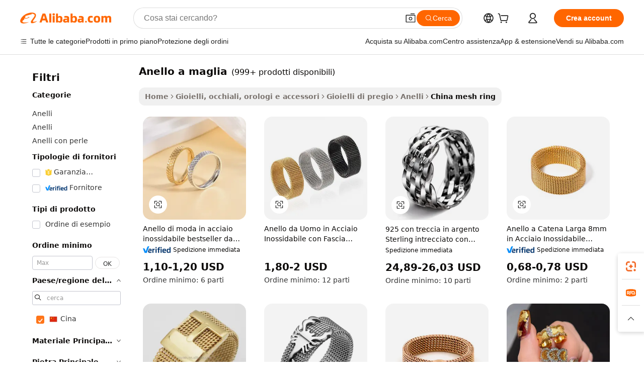

--- FILE ---
content_type: text/html;charset=UTF-8
request_url: https://italian.alibaba.com/Popular/CN_mesh-ring-Trade.html
body_size: 140224
content:

<!-- screen_content -->
    <!-- tangram:5410 begin-->
    <!-- tangram:529998 begin-->

<!DOCTYPE html>
<html lang="it" dir="ltr">
  <head>
        <script>
      window.__BB = {
        scene: window.__bb_scene || 'traffic-free-popular'
      };
      window.__BB.BB_CWV_IGNORE = {
          lcp_element: ['#icbu-buyer-pc-top-banner'],
          lcp_url: [],
        };
      window._timing = {}
      window._timing.first_start = Date.now();
      window.needLoginInspiration = Boolean();
      // 变量用于标记页面首次可见时间
      let firstVisibleTime = null;
      if (typeof document.hidden !== 'undefined') {
        // 页面首次加载时直接统计
        if (!document.hidden) {
          firstVisibleTime = Date.now();
          window.__BB_timex = 1
        } else {
          // 页面不可见时监听 visibilitychange 事件
          document.addEventListener('visibilitychange', () => {
            if (!document.hidden) {
              firstVisibleTime = Date.now();
              window.__BB_timex = firstVisibleTime - window.performance.timing.navigationStart
              window.__BB.firstVisibleTime = window.__BB_timex
              console.log("Page became visible after "+ window.__BB_timex + " ms");
            }
          }, { once: true });  // 确保只触发一次
        }
      } else {
        console.warn('Page Visibility API is not supported in this browser.');
      }
    </script>
        <meta name="data-spm" content="a2700">
        <meta name="aplus-xplug" content="NONE">
        <meta name="aplus-icbu-disable-umid" content="1">
        <meta name="google-translate-customization" content="9de59014edaf3b99-22e1cf3b5ca21786-g00bb439a5e9e5f8f-f">
    <meta name="yandex-verification" content="25a76ba8e4443bb3" />
    <meta name="msvalidate.01" content="E3FBF0E89B724C30844BF17C59608E8F" />
    <meta name="viewport" content="width=device-width, initial-scale=1.0, maximum-scale=5.0, user-scalable=yes">
        <link rel="preconnect" href="https://s.alicdn.com/" crossorigin>
    <link rel="dns-prefetch" href="https://s.alicdn.com">
                        <link rel="preload" href="" as="image">
        <link rel="preload" href="https://s.alicdn.com/@g/alilog/??aplus_plugin_icbufront/index.js,mlog/aplus_v2.js" as="script">
        <link rel="preload" href="https://s.alicdn.com/@img/imgextra/i2/O1CN0153JdbU26g4bILVOyC_!!6000000007690-2-tps-418-58.png" as="image">
        <script>
            window.__APLUS_ABRATE__ = {
        perf_group: 'control',
        scene: "traffic-free-popular",
      };
    </script>
    <meta name="aplus-mmstat-timeout" content="15000">
        <meta content="text/html; charset=utf-8" http-equiv="Content-Type">
          <title>anello a maglia cina Commercio,Acquista cina Direttamente Da anello a maglia Fabbriche su Alibaba.com</title>
      <meta name="keywords" content="">
      <meta name="description" content="">
            <meta name="pagetiming-rate" content="9">
      <meta name="pagetiming-resource-rate" content="4">
                    <link rel="canonical" href="https://www.alibaba.com/countrysearch/CN/mesh-ring.html">
                              <link rel="alternate" hreflang="fr" href="https://french.alibaba.com/Popular/CN_mesh-ring-Trade.html">
                  <link rel="alternate" hreflang="de" href="https://german.alibaba.com/Popular/CN_mesh-ring-Trade.html">
                  <link rel="alternate" hreflang="pt" href="https://portuguese.alibaba.com/Popular/CN_mesh-ring-Trade.html">
                  <link rel="alternate" hreflang="it" href="https://italian.alibaba.com/Popular/CN_mesh-ring-Trade.html">
                  <link rel="alternate" hreflang="es" href="https://spanish.alibaba.com/Popular/CN_mesh-ring-Trade.html">
                  <link rel="alternate" hreflang="ru" href="https://russian.alibaba.com/Popular/CN_mesh-ring-Trade.html">
                  <link rel="alternate" hreflang="ko" href="https://korean.alibaba.com/Popular/CN_mesh-ring-Trade.html">
                  <link rel="alternate" hreflang="ar" href="https://arabic.alibaba.com/Popular/CN_mesh-ring-Trade.html">
                  <link rel="alternate" hreflang="ja" href="https://japanese.alibaba.com/Popular/CN_mesh-ring-Trade.html">
                  <link rel="alternate" hreflang="tr" href="https://turkish.alibaba.com/Popular/CN_mesh-ring-Trade.html">
                  <link rel="alternate" hreflang="th" href="https://thai.alibaba.com/Popular/CN_mesh-ring-Trade.html">
                  <link rel="alternate" hreflang="vi" href="https://vietnamese.alibaba.com/Popular/CN_mesh-ring-Trade.html">
                  <link rel="alternate" hreflang="nl" href="https://dutch.alibaba.com/Popular/CN_mesh-ring-Trade.html">
                  <link rel="alternate" hreflang="he" href="https://hebrew.alibaba.com/Popular/CN_mesh-ring-Trade.html">
                  <link rel="alternate" hreflang="id" href="https://indonesian.alibaba.com/Popular/CN_mesh-ring-Trade.html">
                  <link rel="alternate" hreflang="hi" href="https://hindi.alibaba.com/Popular/CN_mesh-ring-Trade.html">
                  <link rel="alternate" hreflang="en" href="https://www.alibaba.com/countrysearch/CN/mesh-ring.html">
                  <link rel="alternate" hreflang="zh" href="https://chinese.alibaba.com/Popular/CN_mesh-ring-Trade.html">
                  <link rel="alternate" hreflang="x-default" href="https://italian.alibaba.com/Popular/CN_mesh-ring-Trade.html">
                                        <script>
      // Aplus 配置自动打点
      var queue = window.goldlog_queue || (window.goldlog_queue = []);
      var tags = ["button", "a", "div", "span", "i", "svg", "input", "li", "tr"];
      queue.push(
        {
          action: 'goldlog.appendMetaInfo',
          arguments: [
            'aplus-auto-exp',
            [
              {
                logkey: '/sc.ug_msite.new_product_exp',
                cssSelector: '[data-spm-exp]',
                props: ["data-spm-exp"],
              },
              {
                logkey: '/sc.ug_pc.seolist_product_exp',
                cssSelector: '.traffic-card-gallery',
                props: ["data-spm-exp"],
              }
            ]
          ]
        }
      )
      queue.push({
        action: 'goldlog.setMetaInfo',
        arguments: ['aplus-auto-clk', JSON.stringify(tags.map(tag =>({
          "logkey": "/sc.ug_msite.new_product_clk",
          tag,
          "filter": "data-spm-clk",
          "props": ["data-spm-clk"]
        })))],
      });
    </script>
  </head>
  <div id="icbu-header"><div id="the-new-header" data-version="4.4.0" data-tnh-auto-exp="tnh-expose" data-scenes="search-products" style="position: relative;background-color: #fff;border-bottom: 1px solid #ddd;box-sizing: border-box; font-family:Inter,SF Pro Text,Roboto,Helvetica Neue,Helvetica,Tahoma,Arial,PingFang SC,Microsoft YaHei;"><div style="display: flex;align-items:center;height: 72px;min-width: 1200px;max-width: 1580px;margin: 0 auto;padding: 0 40px;box-sizing: border-box;"><img style="height: 29px; width: 209px;" src="https://s.alicdn.com/@img/imgextra/i2/O1CN0153JdbU26g4bILVOyC_!!6000000007690-2-tps-418-58.png" alt="" /></div><div style="min-width: 1200px;max-width: 1580px;margin: 0 auto;overflow: hidden;font-size: 14px;display: flex;justify-content: space-between;padding: 0 40px;box-sizing: border-box;"><div style="display: flex; align-items: center; justify-content: space-between"><div style="position: relative; height: 36px; padding: 0 28px 0 20px">All categories</div><div style="position: relative; height: 36px; padding-right: 28px">Featured selections</div><div style="position: relative; height: 36px">Trade Assurance</div></div><div style="display: flex; align-items: center; justify-content: space-between"><div style="position: relative; height: 36px; padding-right: 28px">Buyer Central</div><div style="position: relative; height: 36px; padding-right: 28px">Help Center</div><div style="position: relative; height: 36px; padding-right: 28px">Get the app</div><div style="position: relative; height: 36px">Become a supplier</div></div></div></div></div></div>
  <body data-spm="7724857" style="min-height: calc(100vh + 1px)"><script 
id="beacon-aplus"   
src="//s.alicdn.com/@g/alilog/??aplus_plugin_icbufront/index.js,mlog/aplus_v2.js"
exparams="aplus=async&userid=&aplus&ali_beacon_id=&ali_apache_id=&ali_apache_track=&ali_apache_tracktmp=&eagleeye_traceid=210323f117686351185732189e1151&ip=3%2e147%2e47%2e116&dmtrack_c={ali%5fresin%5ftrace%3dse%5frst%3dnull%7csp%5fviewtype%3dY%7cset%3d3%7cser%3d1007%7cpageId%3d540a9e113af0461bae82060991c50c61%7cm%5fpageid%3dnull%7cpvmi%3d60c87329d1f549fbb1454040aeaa40dc%7csek%5fsepd%3danello%2ba%2bmaglia%7csek%3dmesh%2bring%7cse%5fpn%3d1%7cp4pid%3d99308e6a%2d1685%2d4b60%2d9170%2de7bda5d3e1eb%7csclkid%3dnull%7cforecast%5fpost%5fcate%3dnull%7cseo%5fnew%5fuser%5fflag%3dfalse%7ccategoryId%3d201651601%7cseo%5fsearch%5fmodel%5fupgrade%5fv2%3d2025070801%7cseo%5fmodule%5fcard%5f20240624%3d202406242%7clong%5ftext%5fgoogle%5ftranslate%5fv2%3d2407142%7cseo%5fcontent%5ftd%5fbottom%5ftext%5fupdate%5fkey%3d2025070801%7cseo%5fsearch%5fmodel%5fupgrade%5fv3%3d2025072201%7cseo%5fsearch%5fmodel%5fmulti%5fupgrade%5fv3%3d2025081101%7cdamo%5falt%5freplace%3dnull%7cwap%5fcross%3d2007659%7cwap%5fcs%5faction%3d2005494%7cAPP%5fVisitor%5fActive%3d26705%7cseo%5fshowroom%5fgoods%5fmix%3d2005244%7cseo%5fdefault%5fcached%5flong%5ftext%5ffrom%5fnew%5fkeyword%5fstep%3d2024122502%7cshowroom%5fgeneral%5ftemplate%3d2005292%7cshowroom%5freview%3d20230308%7cwap%5fcs%5ftext%3dnull%7cstructured%5fdata%3d2025052702%7cseo%5fmulti%5fstyle%5ftext%5fupdate%3d2511181%7cpc%5fnew%5fheader%3dnull%7cseo%5fmeta%5fcate%5ftemplate%5fv1%3d2025042401%7cseo%5fmeta%5ftd%5fsearch%5fkeyword%5fstep%5fv1%3d2025040999%7cshowroom%5fft%5flong%5ftext%5fbaks%3d80802%7cseo%5ffirstcache%3d2025121601%7cAPP%5fGrowing%5fBuyer%5fHigh%5fIntent%5fActive%3d25488%7cshowroom%5fpc%5fv2019%3d2104%7cAPP%5fProspecting%5fBuyer%3d26711%7ccache%5fcontrol%3d2481986%7cAPP%5fChurned%5fCore%5fBuyer%3d25463%7cseo%5fdefault%5fcached%5flong%5ftext%5fstep%3d24110802%7camp%5flighthouse%5fscore%5fimage%3d19657%7cseo%5fft%5ftranslate%5fgemini%3d25012003%7cwap%5fnode%5fssr%3d2015725%7cdataphant%5fopen%3d27030%7clongtext%5fmulti%5fstyle%5fexpand%5frussian%3d2510141%7cseo%5flongtext%5fgoogle%5fdata%5fsection%3d25021702%7cindustry%5fpopular%5ffloor%3dnull%7cwap%5fad%5fgoods%5fproduct%5finterval%3dnull%7cseo%5fgoods%5fbootom%5fwholesale%5flink%3d2486162%7cseo%5fmiddle%5fwholesale%5flink%3d2486164%7cseo%5fkeyword%5faatest%3d14%7cft%5flong%5ftext%5fenpand%5fstep2%3d121602%7cseo%5fft%5flongtext%5fexpand%5fstep3%3d25012102%7cseo%5fwap%5fheadercard%3d2006288%7cAPP%5fChurned%5fInactive%5fVisitor%3d25496%7cAPP%5fGrowing%5fBuyer%5fHigh%5fIntent%5fInactive%3d25484%7cseo%5fmeta%5ftd%5fmulti%5fkey%3d2025061801%7ctop%5frecommend%5f20250120%3d202501201%7clongtext%5fmulti%5fstyle%5fexpand%5ffrench%5fcopy%3d25091802%7clongtext%5fmulti%5fstyle%5fexpand%5ffrench%5fcopy%5fcopy%3d25092502%7clong%5ftext%5fpaa%3d220831%7cseo%5ffloor%5fexp%3dnull%7cseo%5fshowroom%5falgo%5flink%3d17764%7cseo%5fmeta%5ftd%5faib%5fgeneral%5fkey%3d2025091900%7ccountry%5findustry%3d202311033%7cshowroom%5fft%5flong%5ftext%5fenpand%5fstep1%3d101102%7cseo%5fshowroom%5fnorel%3dnull%7cplp%5fstyle%5f25%5fpc%3d202505222%7cseo%5fggs%5flayer%3d10010%7cquery%5fmutil%5flang%5ftranslate%3d2025060300%7cAPP%5fChurned%5fBuyer%3d25468%7cstream%5frender%5fperf%5fopt%3d2309181%7cwap%5fgoods%3d2007383%7cseo%5fshowroom%5fsimilar%5f20240614%3d202406142%7cchinese%5fopen%3d6307%7cquery%5fgpt%5ftranslate%3d20240820%7cad%5fproduct%5finterval%3dnull%7camp%5fto%5fpwa%3d2007359%7cplp%5faib%5fmulti%5fai%5fmeta%3d20250401%7cwap%5fsupplier%5fcontent%3dnull%7cpc%5ffree%5frefactoring%3d20220315%7cAPP%5fGrowing%5fBuyer%5fInactive%3d25476%7csso%5foem%5ffloor%3dnull%7cseo%5fpc%5fnew%5fview%5f20240807%3d202408072%7cseo%5fbottom%5ftext%5fentity%5fkey%5fcopy%3d2025062400%7cstream%5frender%3d433763%7cseo%5fmodule%5fcard%5f20240424%3d202404241%7cseo%5ftitle%5freplace%5f20191226%3d5841%7clongtext%5fmulti%5fstyle%5fexpand%3d25090802%7cgoogleweblight%3d6516%7clighthouse%5fbase64%3d2005760%7cAPP%5fProspecting%5fBuyer%5fActive%3d26719%7cad%5fgoods%5fproduct%5finterval%3dnull%7cseo%5fbottom%5fdeep%5fextend%5fkw%5fkey%3d2025071101%7clongtext%5fmulti%5fstyle%5fexpand%5fturkish%3d25102802%7cilink%5fuv%3d20240911%7cwap%5flist%5fwakeup%3d2005832%7ctpp%5fcrosslink%5fpc%3d20205311%7cseo%5ftop%5fbooth%3d18501%7cAPP%5fGrowing%5fBuyer%5fLess%5fActive%3d25472%7cseo%5fsearch%5fmodel%5fupgrade%5frank%3d2025092401%7cgoodslayer%3d7977%7cft%5flong%5ftext%5ftranslate%5fexpand%5fstep1%3d24110802%7cseo%5fheaderstyle%5ftraffic%5fkey%5fv1%3d2025072100%7ccrosslink%5fswitch%3d2008141%7cp4p%5foutline%3d20240328%7cseo%5fmeta%5ftd%5faib%5fv2%5fkey%3d2025091800%7crts%5fmulti%3d2008404%7cseo%5fad%5foptimization%5fkey%5fv2%3d2025072301%7cAPP%5fVisitor%5fLess%5fActive%3d26697%7cplp%5fstyle%5f25%3d202505192%7ccdn%5fvm%3d2007368%7cwap%5fad%5fproduct%5finterval%3dnull%7cseo%5fsearch%5fmodel%5fmulti%5fupgrade%5frank%3d2025092401%7cpc%5fcard%5fshare%3d2025081201%7cAPP%5fGrowing%5fBuyer%5fHigh%5fIntent%5fLess%5fActive%3d25479%7cgoods%5ftitle%5fsubstitute%3d9619%7cwap%5fscreen%5fexp%3d2025081400%7creact%5fheader%5ftest%3d202502182%7cpc%5fcs%5fcolor%3dnull%7cshowroom%5fft%5flong%5ftext%5ftest%3d72502%7cone%5ftap%5flogin%5fABTest%3d202308153%7cseo%5fhyh%5fshow%5ftags%3dnull%7cplp%5fstructured%5fdata%3d2508182%7cguide%5fdelete%3d2008526%7cseo%5findustry%5ftemplate%3dnull%7cseo%5fmeta%5ftd%5fmulti%5fes%5fkey%3d2025073101%7cseo%5fshowroom%5fdata%5fmix%3d19888%7csso%5ftop%5franking%5ffloor%3d20031%7cseo%5ftd%5fdeep%5fupgrade%5fkey%5fv3%3d2025081101%7cwap%5fue%5fone%3d2025111401%7cshowroom%5fto%5frts%5flink%3d2008480%7ccountrysearch%5ftest%3dnull%7cseo%5fplp%5fdate%5fv2%3d2025102702%7cchannel%5famp%5fto%5fpwa%3d2008435%7cseo%5fmulti%5fstyles%5flong%5ftext%3d2503172%7cseo%5fmeta%5ftext%5fmutli%5fcate%5ftemplate%5fv1%3d2025080800%7cseo%5fdefault%5fcached%5fmutil%5flong%5ftext%5fstep%3d24110436%7cseo%5faction%5fpoint%5ftype%3d22823%7cseo%5faib%5ftd%5flaunch%5f20240828%5fcopy%3d202408282%7cseo%5fshowroom%5fwholesale%5flink%3d2486142%7cseo%5fperf%5fimprove%3d2023999%7cseo%5fwap%5flist%5fbounce%5f01%3d2063%7cseo%5fwap%5flist%5fbounce%5f02%3d2128%7cAPP%5fGrowing%5fBuyer%5fActive%3d25491%7cvideolayer%3dnull%7cvideo%5fplay%3dnull%7cAPP%5fChurned%5fMember%5fInactive%3d25499%7cseo%5fgoogle%5fnew%5fstruct%3d438326%7cicbu%5falgo%5fp4p%5fseo%5fad%3d2025072301%7ctpp%5ftrace%3dseoKeyword%2dseoKeyword%5fv3%2dbase%2dORIGINAL}&pageid=03932f74210302e01768635118&hn=ensearchweb033003002224%2erg%2dus%2deast%2eus68&asid=AQAAAADuOmtpUlz/GAAAAADg/Yk512beUA==&treq=&tres=" async>
</script>
                        <!-- tangram:7430 begin-->
 <style>
   .traffic-card-gallery {display: flex;position: relative;flex-direction: column;justify-content: flex-start;border-radius: 0.5rem;background-color: #fff;padding: 0.5rem 0.5rem 1rem;overflow: hidden;font-size: 0.75rem;line-height: 1rem;}
   .product-price {
     b {
       font-size: 22px;
     }
   }
 </style>
<!-- tangram:7430 end-->
            <style>
.component-left-filter-callback{display:flex;position:relative;margin-top:10px;height:1200px}.component-left-filter-callback img{width:200px}.component-left-filter-callback i{position:absolute;top:5%;left:50%}.related-search-wrapper{padding:.5rem;--tw-bg-opacity: 1;background-color:#fff;background-color:rgba(255,255,255,var(--tw-bg-opacity, 1));border-width:1px;border-color:var(--input)}.related-search-wrapper .related-search-box{margin:12px 16px}.related-search-wrapper .related-search-box .related-search-title{display:inline;float:start;color:#666;word-wrap:break-word;margin-right:12px;width:13%}.related-search-wrapper .related-search-box .related-search-content{display:flex;flex-wrap:wrap}.related-search-wrapper .related-search-box .related-search-content .related-search-link{margin-right:12px;width:23%;overflow:hidden;color:#666;text-overflow:ellipsis;white-space:nowrap}.product-title img{margin-right:.5rem;display:inline-block;height:1rem;vertical-align:sub}.product-price b{font-size:22px}.similar-icon{position:absolute;bottom:12px;z-index:2;right:12px}.rfq-card{display:inline-block;position:relative;box-sizing:border-box;margin-bottom:36px}.rfq-card .rfq-card-content{display:flex;position:relative;flex-direction:column;align-items:flex-start;background-size:cover;background-color:#fff;padding:12px;width:100%;height:100%}.rfq-card .rfq-card-content .rfq-card-icon{margin-top:50px}.rfq-card .rfq-card-content .rfq-card-icon img{width:45px}.rfq-card .rfq-card-content .rfq-card-top-title{margin-top:14px;color:#222;font-weight:400;font-size:16px}.rfq-card .rfq-card-content .rfq-card-title{margin-top:24px;color:#333;font-weight:800;font-size:20px}.rfq-card .rfq-card-content .rfq-card-input-box{margin-top:24px;width:100%}.rfq-card .rfq-card-content .rfq-card-input-box textarea{box-sizing:border-box;border:1px solid #ddd;border-radius:4px;background-color:#fff;padding:9px 12px;width:100%;height:88px;resize:none;color:#666;font-weight:400;font-size:13px;font-family:inherit}.rfq-card .rfq-card-content .rfq-card-button{margin-top:24px;border:1px solid #666;border-radius:16px;background-color:#fff;width:67%;color:#000;font-weight:700;font-size:14px;line-height:30px;text-align:center}[data-modulename^=ProductList-] div{contain-intrinsic-size:auto 500px}.traffic-card-gallery:hover{--tw-shadow: 0px 2px 6px 2px rgba(0,0,0,.12157);--tw-shadow-colored: 0px 2px 6px 2px var(--tw-shadow-color);box-shadow:0 0 #0000,0 0 #0000,0 2px 6px 2px #0000001f;box-shadow:var(--tw-ring-offset-shadow, 0 0 rgba(0,0,0,0)),var(--tw-ring-shadow, 0 0 rgba(0,0,0,0)),var(--tw-shadow);z-index:10}.traffic-card-gallery{position:relative;display:flex;flex-direction:column;justify-content:flex-start;overflow:hidden;border-radius:.75rem;--tw-bg-opacity: 1;background-color:#fff;background-color:rgba(255,255,255,var(--tw-bg-opacity, 1));padding:.5rem;font-size:.75rem;line-height:1rem}.traffic-card-list{position:relative;display:flex;height:292px;flex-direction:row;justify-content:flex-start;overflow:hidden;border-bottom-width:1px;--tw-bg-opacity: 1;background-color:#fff;background-color:rgba(255,255,255,var(--tw-bg-opacity, 1));padding:1rem;font-size:.75rem;line-height:1rem}.traffic-card-g-industry:hover{--tw-shadow: 0 0 10px rgba(0,0,0,.1);--tw-shadow-colored: 0 0 10px var(--tw-shadow-color);box-shadow:0 0 #0000,0 0 #0000,0 0 10px #0000001a;box-shadow:var(--tw-ring-offset-shadow, 0 0 rgba(0,0,0,0)),var(--tw-ring-shadow, 0 0 rgba(0,0,0,0)),var(--tw-shadow)}.traffic-card-g-industry{position:relative;border-radius:var(--radius);--tw-bg-opacity: 1;background-color:#fff;background-color:rgba(255,255,255,var(--tw-bg-opacity, 1));padding:1.25rem .75rem .75rem;font-size:.875rem;line-height:1.25rem}.module-filter-section-wrapper{max-height:none!important;overflow-x:hidden}*,:before,:after{--tw-border-spacing-x: 0;--tw-border-spacing-y: 0;--tw-translate-x: 0;--tw-translate-y: 0;--tw-rotate: 0;--tw-skew-x: 0;--tw-skew-y: 0;--tw-scale-x: 1;--tw-scale-y: 1;--tw-pan-x: ;--tw-pan-y: ;--tw-pinch-zoom: ;--tw-scroll-snap-strictness: proximity;--tw-gradient-from-position: ;--tw-gradient-via-position: ;--tw-gradient-to-position: ;--tw-ordinal: ;--tw-slashed-zero: ;--tw-numeric-figure: ;--tw-numeric-spacing: ;--tw-numeric-fraction: ;--tw-ring-inset: ;--tw-ring-offset-width: 0px;--tw-ring-offset-color: #fff;--tw-ring-color: rgba(59, 130, 246, .5);--tw-ring-offset-shadow: 0 0 rgba(0,0,0,0);--tw-ring-shadow: 0 0 rgba(0,0,0,0);--tw-shadow: 0 0 rgba(0,0,0,0);--tw-shadow-colored: 0 0 rgba(0,0,0,0);--tw-blur: ;--tw-brightness: ;--tw-contrast: ;--tw-grayscale: ;--tw-hue-rotate: ;--tw-invert: ;--tw-saturate: ;--tw-sepia: ;--tw-drop-shadow: ;--tw-backdrop-blur: ;--tw-backdrop-brightness: ;--tw-backdrop-contrast: ;--tw-backdrop-grayscale: ;--tw-backdrop-hue-rotate: ;--tw-backdrop-invert: ;--tw-backdrop-opacity: ;--tw-backdrop-saturate: ;--tw-backdrop-sepia: ;--tw-contain-size: ;--tw-contain-layout: ;--tw-contain-paint: ;--tw-contain-style: }::backdrop{--tw-border-spacing-x: 0;--tw-border-spacing-y: 0;--tw-translate-x: 0;--tw-translate-y: 0;--tw-rotate: 0;--tw-skew-x: 0;--tw-skew-y: 0;--tw-scale-x: 1;--tw-scale-y: 1;--tw-pan-x: ;--tw-pan-y: ;--tw-pinch-zoom: ;--tw-scroll-snap-strictness: proximity;--tw-gradient-from-position: ;--tw-gradient-via-position: ;--tw-gradient-to-position: ;--tw-ordinal: ;--tw-slashed-zero: ;--tw-numeric-figure: ;--tw-numeric-spacing: ;--tw-numeric-fraction: ;--tw-ring-inset: ;--tw-ring-offset-width: 0px;--tw-ring-offset-color: #fff;--tw-ring-color: rgba(59, 130, 246, .5);--tw-ring-offset-shadow: 0 0 rgba(0,0,0,0);--tw-ring-shadow: 0 0 rgba(0,0,0,0);--tw-shadow: 0 0 rgba(0,0,0,0);--tw-shadow-colored: 0 0 rgba(0,0,0,0);--tw-blur: ;--tw-brightness: ;--tw-contrast: ;--tw-grayscale: ;--tw-hue-rotate: ;--tw-invert: ;--tw-saturate: ;--tw-sepia: ;--tw-drop-shadow: ;--tw-backdrop-blur: ;--tw-backdrop-brightness: ;--tw-backdrop-contrast: ;--tw-backdrop-grayscale: ;--tw-backdrop-hue-rotate: ;--tw-backdrop-invert: ;--tw-backdrop-opacity: ;--tw-backdrop-saturate: ;--tw-backdrop-sepia: ;--tw-contain-size: ;--tw-contain-layout: ;--tw-contain-paint: ;--tw-contain-style: }*,:before,:after{box-sizing:border-box;border-width:0;border-style:solid;border-color:#e5e7eb}:before,:after{--tw-content: ""}html,:host{line-height:1.5;-webkit-text-size-adjust:100%;-moz-tab-size:4;-o-tab-size:4;tab-size:4;font-family:ui-sans-serif,system-ui,-apple-system,Segoe UI,Roboto,Ubuntu,Cantarell,Noto Sans,sans-serif,"Apple Color Emoji","Segoe UI Emoji",Segoe UI Symbol,"Noto Color Emoji";font-feature-settings:normal;font-variation-settings:normal;-webkit-tap-highlight-color:transparent}body{margin:0;line-height:inherit}hr{height:0;color:inherit;border-top-width:1px}abbr:where([title]){text-decoration:underline;-webkit-text-decoration:underline dotted;text-decoration:underline dotted}h1,h2,h3,h4,h5,h6{font-size:inherit;font-weight:inherit}a{color:inherit;text-decoration:inherit}b,strong{font-weight:bolder}code,kbd,samp,pre{font-family:ui-monospace,SFMono-Regular,Menlo,Monaco,Consolas,Liberation Mono,Courier New,monospace;font-feature-settings:normal;font-variation-settings:normal;font-size:1em}small{font-size:80%}sub,sup{font-size:75%;line-height:0;position:relative;vertical-align:baseline}sub{bottom:-.25em}sup{top:-.5em}table{text-indent:0;border-color:inherit;border-collapse:collapse}button,input,optgroup,select,textarea{font-family:inherit;font-feature-settings:inherit;font-variation-settings:inherit;font-size:100%;font-weight:inherit;line-height:inherit;letter-spacing:inherit;color:inherit;margin:0;padding:0}button,select{text-transform:none}button,input:where([type=button]),input:where([type=reset]),input:where([type=submit]){-webkit-appearance:button;background-color:transparent;background-image:none}:-moz-focusring{outline:auto}:-moz-ui-invalid{box-shadow:none}progress{vertical-align:baseline}::-webkit-inner-spin-button,::-webkit-outer-spin-button{height:auto}[type=search]{-webkit-appearance:textfield;outline-offset:-2px}::-webkit-search-decoration{-webkit-appearance:none}::-webkit-file-upload-button{-webkit-appearance:button;font:inherit}summary{display:list-item}blockquote,dl,dd,h1,h2,h3,h4,h5,h6,hr,figure,p,pre{margin:0}fieldset{margin:0;padding:0}legend{padding:0}ol,ul,menu{list-style:none;margin:0;padding:0}dialog{padding:0}textarea{resize:vertical}input::-moz-placeholder,textarea::-moz-placeholder{opacity:1;color:#9ca3af}input::placeholder,textarea::placeholder{opacity:1;color:#9ca3af}button,[role=button]{cursor:pointer}:disabled{cursor:default}img,svg,video,canvas,audio,iframe,embed,object{display:block;vertical-align:middle}img,video{max-width:100%;height:auto}[hidden]:where(:not([hidden=until-found])){display:none}:root{--background: hsl(0, 0%, 100%);--foreground: hsl(20, 14.3%, 4.1%);--card: hsl(0, 0%, 100%);--card-foreground: hsl(20, 14.3%, 4.1%);--popover: hsl(0, 0%, 100%);--popover-foreground: hsl(20, 14.3%, 4.1%);--primary: hsl(24, 100%, 50%);--primary-foreground: hsl(60, 9.1%, 97.8%);--secondary: hsl(60, 4.8%, 95.9%);--secondary-foreground: #333;--muted: hsl(60, 4.8%, 95.9%);--muted-foreground: hsl(25, 5.3%, 44.7%);--accent: hsl(60, 4.8%, 95.9%);--accent-foreground: hsl(24, 9.8%, 10%);--destructive: hsl(0, 84.2%, 60.2%);--destructive-foreground: hsl(60, 9.1%, 97.8%);--border: hsl(20, 5.9%, 90%);--input: hsl(20, 5.9%, 90%);--ring: hsl(24.6, 95%, 53.1%);--radius: 1rem}.dark{--background: hsl(20, 14.3%, 4.1%);--foreground: hsl(60, 9.1%, 97.8%);--card: hsl(20, 14.3%, 4.1%);--card-foreground: hsl(60, 9.1%, 97.8%);--popover: hsl(20, 14.3%, 4.1%);--popover-foreground: hsl(60, 9.1%, 97.8%);--primary: hsl(20.5, 90.2%, 48.2%);--primary-foreground: hsl(60, 9.1%, 97.8%);--secondary: hsl(12, 6.5%, 15.1%);--secondary-foreground: hsl(60, 9.1%, 97.8%);--muted: hsl(12, 6.5%, 15.1%);--muted-foreground: hsl(24, 5.4%, 63.9%);--accent: hsl(12, 6.5%, 15.1%);--accent-foreground: hsl(60, 9.1%, 97.8%);--destructive: hsl(0, 72.2%, 50.6%);--destructive-foreground: hsl(60, 9.1%, 97.8%);--border: hsl(12, 6.5%, 15.1%);--input: hsl(12, 6.5%, 15.1%);--ring: hsl(20.5, 90.2%, 48.2%)}*{border-color:#e7e5e4;border-color:var(--border)}body{background-color:#fff;background-color:var(--background);color:#0c0a09;color:var(--foreground)}.il-sr-only{position:absolute;width:1px;height:1px;padding:0;margin:-1px;overflow:hidden;clip:rect(0,0,0,0);white-space:nowrap;border-width:0}.il-invisible{visibility:hidden}.il-fixed{position:fixed}.il-absolute{position:absolute}.il-relative{position:relative}.il-sticky{position:sticky}.il-inset-0{inset:0}.il--bottom-12{bottom:-3rem}.il--top-12{top:-3rem}.il-bottom-0{bottom:0}.il-bottom-2{bottom:.5rem}.il-bottom-3{bottom:.75rem}.il-bottom-4{bottom:1rem}.il-end-0{right:0}.il-end-2{right:.5rem}.il-end-3{right:.75rem}.il-end-4{right:1rem}.il-left-0{left:0}.il-left-3{left:.75rem}.il-right-0{right:0}.il-right-2{right:.5rem}.il-right-3{right:.75rem}.il-start-0{left:0}.il-start-1\/2{left:50%}.il-start-2{left:.5rem}.il-start-3{left:.75rem}.il-start-\[50\%\]{left:50%}.il-top-0{top:0}.il-top-1\/2{top:50%}.il-top-16{top:4rem}.il-top-4{top:1rem}.il-top-\[50\%\]{top:50%}.il-z-10{z-index:10}.il-z-50{z-index:50}.il-z-\[9999\]{z-index:9999}.il-col-span-4{grid-column:span 4 / span 4}.il-m-0{margin:0}.il-m-3{margin:.75rem}.il-m-auto{margin:auto}.il-mx-auto{margin-left:auto;margin-right:auto}.il-my-3{margin-top:.75rem;margin-bottom:.75rem}.il-my-5{margin-top:1.25rem;margin-bottom:1.25rem}.il-my-auto{margin-top:auto;margin-bottom:auto}.\!il-mb-4{margin-bottom:1rem!important}.il--mt-4{margin-top:-1rem}.il-mb-0{margin-bottom:0}.il-mb-1{margin-bottom:.25rem}.il-mb-2{margin-bottom:.5rem}.il-mb-3{margin-bottom:.75rem}.il-mb-4{margin-bottom:1rem}.il-mb-5{margin-bottom:1.25rem}.il-mb-6{margin-bottom:1.5rem}.il-mb-8{margin-bottom:2rem}.il-mb-\[-0\.75rem\]{margin-bottom:-.75rem}.il-mb-\[0\.125rem\]{margin-bottom:.125rem}.il-me-1{margin-right:.25rem}.il-me-2{margin-right:.5rem}.il-me-3{margin-right:.75rem}.il-me-auto{margin-right:auto}.il-mr-1{margin-right:.25rem}.il-mr-2{margin-right:.5rem}.il-ms-1{margin-left:.25rem}.il-ms-4{margin-left:1rem}.il-ms-5{margin-left:1.25rem}.il-ms-8{margin-left:2rem}.il-ms-\[\.375rem\]{margin-left:.375rem}.il-ms-auto{margin-left:auto}.il-mt-0{margin-top:0}.il-mt-0\.5{margin-top:.125rem}.il-mt-1{margin-top:.25rem}.il-mt-2{margin-top:.5rem}.il-mt-3{margin-top:.75rem}.il-mt-4{margin-top:1rem}.il-mt-6{margin-top:1.5rem}.il-line-clamp-1{overflow:hidden;display:-webkit-box;-webkit-box-orient:vertical;-webkit-line-clamp:1}.il-line-clamp-2{overflow:hidden;display:-webkit-box;-webkit-box-orient:vertical;-webkit-line-clamp:2}.il-line-clamp-6{overflow:hidden;display:-webkit-box;-webkit-box-orient:vertical;-webkit-line-clamp:6}.il-inline-block{display:inline-block}.il-inline{display:inline}.il-flex{display:flex}.il-inline-flex{display:inline-flex}.il-grid{display:grid}.il-aspect-square{aspect-ratio:1 / 1}.il-size-5{width:1.25rem;height:1.25rem}.il-h-1{height:.25rem}.il-h-10{height:2.5rem}.il-h-11{height:2.75rem}.il-h-20{height:5rem}.il-h-24{height:6rem}.il-h-3\.5{height:.875rem}.il-h-4{height:1rem}.il-h-40{height:10rem}.il-h-6{height:1.5rem}.il-h-8{height:2rem}.il-h-9{height:2.25rem}.il-h-\[150px\]{height:150px}.il-h-\[152px\]{height:152px}.il-h-\[18\.25rem\]{height:18.25rem}.il-h-\[292px\]{height:292px}.il-h-\[600px\]{height:600px}.il-h-auto{height:auto}.il-h-fit{height:-moz-fit-content;height:fit-content}.il-h-full{height:100%}.il-h-screen{height:100vh}.il-max-h-\[100vh\]{max-height:100vh}.il-w-1\/2{width:50%}.il-w-10{width:2.5rem}.il-w-10\/12{width:83.333333%}.il-w-4{width:1rem}.il-w-6{width:1.5rem}.il-w-64{width:16rem}.il-w-7\/12{width:58.333333%}.il-w-72{width:18rem}.il-w-8{width:2rem}.il-w-8\/12{width:66.666667%}.il-w-9{width:2.25rem}.il-w-9\/12{width:75%}.il-w-\[200px\]{width:200px}.il-w-\[84px\]{width:84px}.il-w-fit{width:-moz-fit-content;width:fit-content}.il-w-full{width:100%}.il-w-screen{width:100vw}.il-min-w-0{min-width:0px}.il-min-w-3{min-width:.75rem}.il-min-w-\[1200px\]{min-width:1200px}.il-max-w-\[1000px\]{max-width:1000px}.il-max-w-\[1580px\]{max-width:1580px}.il-max-w-full{max-width:100%}.il-max-w-lg{max-width:32rem}.il-flex-1{flex:1 1 0%}.il-flex-shrink-0,.il-shrink-0{flex-shrink:0}.il-flex-grow-0,.il-grow-0{flex-grow:0}.il-basis-24{flex-basis:6rem}.il-basis-full{flex-basis:100%}.il-origin-\[--radix-tooltip-content-transform-origin\]{transform-origin:var(--radix-tooltip-content-transform-origin)}.il--translate-x-1\/2{--tw-translate-x: -50%;transform:translate(-50%,var(--tw-translate-y)) rotate(var(--tw-rotate)) skew(var(--tw-skew-x)) skewY(var(--tw-skew-y)) scaleX(var(--tw-scale-x)) scaleY(var(--tw-scale-y));transform:translate(var(--tw-translate-x),var(--tw-translate-y)) rotate(var(--tw-rotate)) skew(var(--tw-skew-x)) skewY(var(--tw-skew-y)) scaleX(var(--tw-scale-x)) scaleY(var(--tw-scale-y))}.il--translate-y-1\/2{--tw-translate-y: -50%;transform:translate(var(--tw-translate-x),-50%) rotate(var(--tw-rotate)) skew(var(--tw-skew-x)) skewY(var(--tw-skew-y)) scaleX(var(--tw-scale-x)) scaleY(var(--tw-scale-y));transform:translate(var(--tw-translate-x),var(--tw-translate-y)) rotate(var(--tw-rotate)) skew(var(--tw-skew-x)) skewY(var(--tw-skew-y)) scaleX(var(--tw-scale-x)) scaleY(var(--tw-scale-y))}.il-translate-x-\[-50\%\]{--tw-translate-x: -50%;transform:translate(-50%,var(--tw-translate-y)) rotate(var(--tw-rotate)) skew(var(--tw-skew-x)) skewY(var(--tw-skew-y)) scaleX(var(--tw-scale-x)) scaleY(var(--tw-scale-y));transform:translate(var(--tw-translate-x),var(--tw-translate-y)) rotate(var(--tw-rotate)) skew(var(--tw-skew-x)) skewY(var(--tw-skew-y)) scaleX(var(--tw-scale-x)) scaleY(var(--tw-scale-y))}.il-translate-y-\[-50\%\]{--tw-translate-y: -50%;transform:translate(var(--tw-translate-x),-50%) rotate(var(--tw-rotate)) skew(var(--tw-skew-x)) skewY(var(--tw-skew-y)) scaleX(var(--tw-scale-x)) scaleY(var(--tw-scale-y));transform:translate(var(--tw-translate-x),var(--tw-translate-y)) rotate(var(--tw-rotate)) skew(var(--tw-skew-x)) skewY(var(--tw-skew-y)) scaleX(var(--tw-scale-x)) scaleY(var(--tw-scale-y))}.il-rotate-90{--tw-rotate: 90deg;transform:translate(var(--tw-translate-x),var(--tw-translate-y)) rotate(90deg) skew(var(--tw-skew-x)) skewY(var(--tw-skew-y)) scaleX(var(--tw-scale-x)) scaleY(var(--tw-scale-y));transform:translate(var(--tw-translate-x),var(--tw-translate-y)) rotate(var(--tw-rotate)) skew(var(--tw-skew-x)) skewY(var(--tw-skew-y)) scaleX(var(--tw-scale-x)) scaleY(var(--tw-scale-y))}@keyframes il-pulse{50%{opacity:.5}}.il-animate-pulse{animation:il-pulse 2s cubic-bezier(.4,0,.6,1) infinite}@keyframes il-spin{to{transform:rotate(360deg)}}.il-animate-spin{animation:il-spin 1s linear infinite}.il-cursor-pointer{cursor:pointer}.il-list-disc{list-style-type:disc}.il-grid-cols-2{grid-template-columns:repeat(2,minmax(0,1fr))}.il-grid-cols-4{grid-template-columns:repeat(4,minmax(0,1fr))}.il-flex-row{flex-direction:row}.il-flex-col{flex-direction:column}.il-flex-col-reverse{flex-direction:column-reverse}.il-flex-wrap{flex-wrap:wrap}.il-flex-nowrap{flex-wrap:nowrap}.il-items-start{align-items:flex-start}.il-items-center{align-items:center}.il-items-baseline{align-items:baseline}.il-justify-start{justify-content:flex-start}.il-justify-end{justify-content:flex-end}.il-justify-center{justify-content:center}.il-justify-between{justify-content:space-between}.il-gap-1{gap:.25rem}.il-gap-1\.5{gap:.375rem}.il-gap-10{gap:2.5rem}.il-gap-2{gap:.5rem}.il-gap-3{gap:.75rem}.il-gap-4{gap:1rem}.il-gap-8{gap:2rem}.il-gap-\[\.0938rem\]{gap:.0938rem}.il-gap-\[\.375rem\]{gap:.375rem}.il-gap-\[0\.125rem\]{gap:.125rem}.\!il-gap-x-5{-moz-column-gap:1.25rem!important;column-gap:1.25rem!important}.\!il-gap-y-5{row-gap:1.25rem!important}.il-space-y-1\.5>:not([hidden])~:not([hidden]){--tw-space-y-reverse: 0;margin-top:calc(.375rem * (1 - var(--tw-space-y-reverse)));margin-top:.375rem;margin-top:calc(.375rem * calc(1 - var(--tw-space-y-reverse)));margin-bottom:0rem;margin-bottom:calc(.375rem * var(--tw-space-y-reverse))}.il-space-y-4>:not([hidden])~:not([hidden]){--tw-space-y-reverse: 0;margin-top:calc(1rem * (1 - var(--tw-space-y-reverse)));margin-top:1rem;margin-top:calc(1rem * calc(1 - var(--tw-space-y-reverse)));margin-bottom:0rem;margin-bottom:calc(1rem * var(--tw-space-y-reverse))}.il-overflow-hidden{overflow:hidden}.il-overflow-y-auto{overflow-y:auto}.il-overflow-y-scroll{overflow-y:scroll}.il-truncate{overflow:hidden;text-overflow:ellipsis;white-space:nowrap}.il-text-ellipsis{text-overflow:ellipsis}.il-whitespace-normal{white-space:normal}.il-whitespace-nowrap{white-space:nowrap}.il-break-normal{word-wrap:normal;word-break:normal}.il-break-words{word-wrap:break-word}.il-break-all{word-break:break-all}.il-rounded{border-radius:.25rem}.il-rounded-2xl{border-radius:1rem}.il-rounded-\[0\.5rem\]{border-radius:.5rem}.il-rounded-\[1\.25rem\]{border-radius:1.25rem}.il-rounded-full{border-radius:9999px}.il-rounded-lg{border-radius:1rem;border-radius:var(--radius)}.il-rounded-md{border-radius:calc(1rem - 2px);border-radius:calc(var(--radius) - 2px)}.il-rounded-sm{border-radius:calc(1rem - 4px);border-radius:calc(var(--radius) - 4px)}.il-rounded-xl{border-radius:.75rem}.il-border,.il-border-\[1px\]{border-width:1px}.il-border-b,.il-border-b-\[1px\]{border-bottom-width:1px}.il-border-solid{border-style:solid}.il-border-none{border-style:none}.il-border-\[\#222\]{--tw-border-opacity: 1;border-color:#222;border-color:rgba(34,34,34,var(--tw-border-opacity, 1))}.il-border-\[\#DDD\]{--tw-border-opacity: 1;border-color:#ddd;border-color:rgba(221,221,221,var(--tw-border-opacity, 1))}.il-border-foreground{border-color:#0c0a09;border-color:var(--foreground)}.il-border-input{border-color:#e7e5e4;border-color:var(--input)}.il-bg-\[\#F8F8F8\]{--tw-bg-opacity: 1;background-color:#f8f8f8;background-color:rgba(248,248,248,var(--tw-bg-opacity, 1))}.il-bg-\[\#d9d9d963\]{background-color:#d9d9d963}.il-bg-accent{background-color:#f5f5f4;background-color:var(--accent)}.il-bg-background{background-color:#fff;background-color:var(--background)}.il-bg-black{--tw-bg-opacity: 1;background-color:#000;background-color:rgba(0,0,0,var(--tw-bg-opacity, 1))}.il-bg-black\/80{background-color:#000c}.il-bg-destructive{background-color:#ef4444;background-color:var(--destructive)}.il-bg-gray-300{--tw-bg-opacity: 1;background-color:#d1d5db;background-color:rgba(209,213,219,var(--tw-bg-opacity, 1))}.il-bg-muted{background-color:#f5f5f4;background-color:var(--muted)}.il-bg-orange-500{--tw-bg-opacity: 1;background-color:#f97316;background-color:rgba(249,115,22,var(--tw-bg-opacity, 1))}.il-bg-popover{background-color:#fff;background-color:var(--popover)}.il-bg-primary{background-color:#f60;background-color:var(--primary)}.il-bg-secondary{background-color:#f5f5f4;background-color:var(--secondary)}.il-bg-transparent{background-color:transparent}.il-bg-white{--tw-bg-opacity: 1;background-color:#fff;background-color:rgba(255,255,255,var(--tw-bg-opacity, 1))}.il-bg-opacity-80{--tw-bg-opacity: .8}.il-bg-cover{background-size:cover}.il-bg-no-repeat{background-repeat:no-repeat}.il-fill-black{fill:#000}.il-object-cover{-o-object-fit:cover;object-fit:cover}.il-p-0{padding:0}.il-p-1{padding:.25rem}.il-p-2{padding:.5rem}.il-p-3{padding:.75rem}.il-p-4{padding:1rem}.il-p-5{padding:1.25rem}.il-p-6{padding:1.5rem}.il-px-2{padding-left:.5rem;padding-right:.5rem}.il-px-3{padding-left:.75rem;padding-right:.75rem}.il-py-0\.5{padding-top:.125rem;padding-bottom:.125rem}.il-py-1\.5{padding-top:.375rem;padding-bottom:.375rem}.il-py-10{padding-top:2.5rem;padding-bottom:2.5rem}.il-py-2{padding-top:.5rem;padding-bottom:.5rem}.il-py-3{padding-top:.75rem;padding-bottom:.75rem}.il-pb-0{padding-bottom:0}.il-pb-3{padding-bottom:.75rem}.il-pb-4{padding-bottom:1rem}.il-pb-8{padding-bottom:2rem}.il-pe-0{padding-right:0}.il-pe-2{padding-right:.5rem}.il-pe-3{padding-right:.75rem}.il-pe-4{padding-right:1rem}.il-pe-6{padding-right:1.5rem}.il-pe-8{padding-right:2rem}.il-pe-\[12px\]{padding-right:12px}.il-pe-\[3\.25rem\]{padding-right:3.25rem}.il-pl-4{padding-left:1rem}.il-ps-0{padding-left:0}.il-ps-2{padding-left:.5rem}.il-ps-3{padding-left:.75rem}.il-ps-4{padding-left:1rem}.il-ps-6{padding-left:1.5rem}.il-ps-8{padding-left:2rem}.il-ps-\[12px\]{padding-left:12px}.il-ps-\[3\.25rem\]{padding-left:3.25rem}.il-pt-10{padding-top:2.5rem}.il-pt-4{padding-top:1rem}.il-pt-5{padding-top:1.25rem}.il-pt-6{padding-top:1.5rem}.il-pt-7{padding-top:1.75rem}.il-text-center{text-align:center}.il-text-start{text-align:left}.il-text-2xl{font-size:1.5rem;line-height:2rem}.il-text-base{font-size:1rem;line-height:1.5rem}.il-text-lg{font-size:1.125rem;line-height:1.75rem}.il-text-sm{font-size:.875rem;line-height:1.25rem}.il-text-xl{font-size:1.25rem;line-height:1.75rem}.il-text-xs{font-size:.75rem;line-height:1rem}.il-font-\[600\]{font-weight:600}.il-font-bold{font-weight:700}.il-font-medium{font-weight:500}.il-font-normal{font-weight:400}.il-font-semibold{font-weight:600}.il-leading-3{line-height:.75rem}.il-leading-4{line-height:1rem}.il-leading-\[1\.43\]{line-height:1.43}.il-leading-\[18px\]{line-height:18px}.il-leading-\[26px\]{line-height:26px}.il-leading-none{line-height:1}.il-tracking-tight{letter-spacing:-.025em}.il-text-\[\#00820D\]{--tw-text-opacity: 1;color:#00820d;color:rgba(0,130,13,var(--tw-text-opacity, 1))}.il-text-\[\#222\]{--tw-text-opacity: 1;color:#222;color:rgba(34,34,34,var(--tw-text-opacity, 1))}.il-text-\[\#444\]{--tw-text-opacity: 1;color:#444;color:rgba(68,68,68,var(--tw-text-opacity, 1))}.il-text-\[\#4B1D1F\]{--tw-text-opacity: 1;color:#4b1d1f;color:rgba(75,29,31,var(--tw-text-opacity, 1))}.il-text-\[\#767676\]{--tw-text-opacity: 1;color:#767676;color:rgba(118,118,118,var(--tw-text-opacity, 1))}.il-text-\[\#D04A0A\]{--tw-text-opacity: 1;color:#d04a0a;color:rgba(208,74,10,var(--tw-text-opacity, 1))}.il-text-\[\#F7421E\]{--tw-text-opacity: 1;color:#f7421e;color:rgba(247,66,30,var(--tw-text-opacity, 1))}.il-text-\[\#FF6600\]{--tw-text-opacity: 1;color:#f60;color:rgba(255,102,0,var(--tw-text-opacity, 1))}.il-text-\[\#f7421e\]{--tw-text-opacity: 1;color:#f7421e;color:rgba(247,66,30,var(--tw-text-opacity, 1))}.il-text-destructive-foreground{color:#fafaf9;color:var(--destructive-foreground)}.il-text-foreground{color:#0c0a09;color:var(--foreground)}.il-text-muted-foreground{color:#78716c;color:var(--muted-foreground)}.il-text-popover-foreground{color:#0c0a09;color:var(--popover-foreground)}.il-text-primary{color:#f60;color:var(--primary)}.il-text-primary-foreground{color:#fafaf9;color:var(--primary-foreground)}.il-text-secondary-foreground{color:#333;color:var(--secondary-foreground)}.il-text-white{--tw-text-opacity: 1;color:#fff;color:rgba(255,255,255,var(--tw-text-opacity, 1))}.il-underline{text-decoration-line:underline}.il-line-through{text-decoration-line:line-through}.il-underline-offset-4{text-underline-offset:4px}.il-opacity-5{opacity:.05}.il-opacity-70{opacity:.7}.il-shadow-\[0_2px_6px_2px_rgba\(0\,0\,0\,0\.12\)\]{--tw-shadow: 0 2px 6px 2px rgba(0,0,0,.12);--tw-shadow-colored: 0 2px 6px 2px var(--tw-shadow-color);box-shadow:0 0 #0000,0 0 #0000,0 2px 6px 2px #0000001f;box-shadow:var(--tw-ring-offset-shadow, 0 0 rgba(0,0,0,0)),var(--tw-ring-shadow, 0 0 rgba(0,0,0,0)),var(--tw-shadow)}.il-shadow-cards{--tw-shadow: 0 0 10px rgba(0,0,0,.1);--tw-shadow-colored: 0 0 10px var(--tw-shadow-color);box-shadow:0 0 #0000,0 0 #0000,0 0 10px #0000001a;box-shadow:var(--tw-ring-offset-shadow, 0 0 rgba(0,0,0,0)),var(--tw-ring-shadow, 0 0 rgba(0,0,0,0)),var(--tw-shadow)}.il-shadow-lg{--tw-shadow: 0 10px 15px -3px rgba(0, 0, 0, .1), 0 4px 6px -4px rgba(0, 0, 0, .1);--tw-shadow-colored: 0 10px 15px -3px var(--tw-shadow-color), 0 4px 6px -4px var(--tw-shadow-color);box-shadow:0 0 #0000,0 0 #0000,0 10px 15px -3px #0000001a,0 4px 6px -4px #0000001a;box-shadow:var(--tw-ring-offset-shadow, 0 0 rgba(0,0,0,0)),var(--tw-ring-shadow, 0 0 rgba(0,0,0,0)),var(--tw-shadow)}.il-shadow-md{--tw-shadow: 0 4px 6px -1px rgba(0, 0, 0, .1), 0 2px 4px -2px rgba(0, 0, 0, .1);--tw-shadow-colored: 0 4px 6px -1px var(--tw-shadow-color), 0 2px 4px -2px var(--tw-shadow-color);box-shadow:0 0 #0000,0 0 #0000,0 4px 6px -1px #0000001a,0 2px 4px -2px #0000001a;box-shadow:var(--tw-ring-offset-shadow, 0 0 rgba(0,0,0,0)),var(--tw-ring-shadow, 0 0 rgba(0,0,0,0)),var(--tw-shadow)}.il-outline-none{outline:2px solid transparent;outline-offset:2px}.il-outline-1{outline-width:1px}.il-ring-offset-background{--tw-ring-offset-color: var(--background)}.il-transition-colors{transition-property:color,background-color,border-color,text-decoration-color,fill,stroke;transition-timing-function:cubic-bezier(.4,0,.2,1);transition-duration:.15s}.il-transition-opacity{transition-property:opacity;transition-timing-function:cubic-bezier(.4,0,.2,1);transition-duration:.15s}.il-transition-transform{transition-property:transform;transition-timing-function:cubic-bezier(.4,0,.2,1);transition-duration:.15s}.il-duration-200{transition-duration:.2s}.il-duration-300{transition-duration:.3s}.il-ease-in-out{transition-timing-function:cubic-bezier(.4,0,.2,1)}@keyframes enter{0%{opacity:1;opacity:var(--tw-enter-opacity, 1);transform:translateZ(0) scaleZ(1) rotate(0);transform:translate3d(var(--tw-enter-translate-x, 0),var(--tw-enter-translate-y, 0),0) scale3d(var(--tw-enter-scale, 1),var(--tw-enter-scale, 1),var(--tw-enter-scale, 1)) rotate(var(--tw-enter-rotate, 0))}}@keyframes exit{to{opacity:1;opacity:var(--tw-exit-opacity, 1);transform:translateZ(0) scaleZ(1) rotate(0);transform:translate3d(var(--tw-exit-translate-x, 0),var(--tw-exit-translate-y, 0),0) scale3d(var(--tw-exit-scale, 1),var(--tw-exit-scale, 1),var(--tw-exit-scale, 1)) rotate(var(--tw-exit-rotate, 0))}}.il-animate-in{animation-name:enter;animation-duration:.15s;--tw-enter-opacity: initial;--tw-enter-scale: initial;--tw-enter-rotate: initial;--tw-enter-translate-x: initial;--tw-enter-translate-y: initial}.il-fade-in-0{--tw-enter-opacity: 0}.il-zoom-in-95{--tw-enter-scale: .95}.il-duration-200{animation-duration:.2s}.il-duration-300{animation-duration:.3s}.il-ease-in-out{animation-timing-function:cubic-bezier(.4,0,.2,1)}.no-scrollbar::-webkit-scrollbar{display:none}.no-scrollbar{-ms-overflow-style:none;scrollbar-width:none}.longtext-style-inmodel h2{margin-bottom:.5rem;margin-top:1rem;font-size:1rem;line-height:1.5rem;font-weight:700}.first-of-type\:il-ms-4:first-of-type{margin-left:1rem}.hover\:il-bg-\[\#f4f4f4\]:hover{--tw-bg-opacity: 1;background-color:#f4f4f4;background-color:rgba(244,244,244,var(--tw-bg-opacity, 1))}.hover\:il-bg-accent:hover{background-color:#f5f5f4;background-color:var(--accent)}.hover\:il-text-accent-foreground:hover{color:#1c1917;color:var(--accent-foreground)}.hover\:il-text-foreground:hover{color:#0c0a09;color:var(--foreground)}.hover\:il-underline:hover{text-decoration-line:underline}.hover\:il-opacity-100:hover{opacity:1}.hover\:il-opacity-90:hover{opacity:.9}.focus\:il-outline-none:focus{outline:2px solid transparent;outline-offset:2px}.focus\:il-ring-2:focus{--tw-ring-offset-shadow: var(--tw-ring-inset) 0 0 0 var(--tw-ring-offset-width) var(--tw-ring-offset-color);--tw-ring-shadow: var(--tw-ring-inset) 0 0 0 calc(2px + var(--tw-ring-offset-width)) var(--tw-ring-color);box-shadow:var(--tw-ring-offset-shadow),var(--tw-ring-shadow),0 0 #0000;box-shadow:var(--tw-ring-offset-shadow),var(--tw-ring-shadow),var(--tw-shadow, 0 0 rgba(0,0,0,0))}.focus\:il-ring-ring:focus{--tw-ring-color: var(--ring)}.focus\:il-ring-offset-2:focus{--tw-ring-offset-width: 2px}.focus-visible\:il-outline-none:focus-visible{outline:2px solid transparent;outline-offset:2px}.focus-visible\:il-ring-2:focus-visible{--tw-ring-offset-shadow: var(--tw-ring-inset) 0 0 0 var(--tw-ring-offset-width) var(--tw-ring-offset-color);--tw-ring-shadow: var(--tw-ring-inset) 0 0 0 calc(2px + var(--tw-ring-offset-width)) var(--tw-ring-color);box-shadow:var(--tw-ring-offset-shadow),var(--tw-ring-shadow),0 0 #0000;box-shadow:var(--tw-ring-offset-shadow),var(--tw-ring-shadow),var(--tw-shadow, 0 0 rgba(0,0,0,0))}.focus-visible\:il-ring-ring:focus-visible{--tw-ring-color: var(--ring)}.focus-visible\:il-ring-offset-2:focus-visible{--tw-ring-offset-width: 2px}.active\:il-bg-primary:active{background-color:#f60;background-color:var(--primary)}.active\:il-bg-white:active{--tw-bg-opacity: 1;background-color:#fff;background-color:rgba(255,255,255,var(--tw-bg-opacity, 1))}.disabled\:il-pointer-events-none:disabled{pointer-events:none}.disabled\:il-opacity-10:disabled{opacity:.1}.il-group:hover .group-hover\:il-visible{visibility:visible}.il-group:hover .group-hover\:il-scale-110{--tw-scale-x: 1.1;--tw-scale-y: 1.1;transform:translate(var(--tw-translate-x),var(--tw-translate-y)) rotate(var(--tw-rotate)) skew(var(--tw-skew-x)) skewY(var(--tw-skew-y)) scaleX(1.1) scaleY(1.1);transform:translate(var(--tw-translate-x),var(--tw-translate-y)) rotate(var(--tw-rotate)) skew(var(--tw-skew-x)) skewY(var(--tw-skew-y)) scaleX(var(--tw-scale-x)) scaleY(var(--tw-scale-y))}.il-group:hover .group-hover\:il-underline{text-decoration-line:underline}.data-\[state\=open\]\:il-animate-in[data-state=open]{animation-name:enter;animation-duration:.15s;--tw-enter-opacity: initial;--tw-enter-scale: initial;--tw-enter-rotate: initial;--tw-enter-translate-x: initial;--tw-enter-translate-y: initial}.data-\[state\=closed\]\:il-animate-out[data-state=closed]{animation-name:exit;animation-duration:.15s;--tw-exit-opacity: initial;--tw-exit-scale: initial;--tw-exit-rotate: initial;--tw-exit-translate-x: initial;--tw-exit-translate-y: initial}.data-\[state\=closed\]\:il-fade-out-0[data-state=closed]{--tw-exit-opacity: 0}.data-\[state\=open\]\:il-fade-in-0[data-state=open]{--tw-enter-opacity: 0}.data-\[state\=closed\]\:il-zoom-out-95[data-state=closed]{--tw-exit-scale: .95}.data-\[state\=open\]\:il-zoom-in-95[data-state=open]{--tw-enter-scale: .95}.data-\[side\=bottom\]\:il-slide-in-from-top-2[data-side=bottom]{--tw-enter-translate-y: -.5rem}.data-\[side\=left\]\:il-slide-in-from-right-2[data-side=left]{--tw-enter-translate-x: .5rem}.data-\[side\=right\]\:il-slide-in-from-left-2[data-side=right]{--tw-enter-translate-x: -.5rem}.data-\[side\=top\]\:il-slide-in-from-bottom-2[data-side=top]{--tw-enter-translate-y: .5rem}@media (min-width: 640px){.sm\:il-flex-row{flex-direction:row}.sm\:il-justify-end{justify-content:flex-end}.sm\:il-gap-2\.5{gap:.625rem}.sm\:il-space-x-2>:not([hidden])~:not([hidden]){--tw-space-x-reverse: 0;margin-right:0rem;margin-right:calc(.5rem * var(--tw-space-x-reverse));margin-left:calc(.5rem * (1 - var(--tw-space-x-reverse)));margin-left:.5rem;margin-left:calc(.5rem * calc(1 - var(--tw-space-x-reverse)))}.sm\:il-rounded-lg{border-radius:1rem;border-radius:var(--radius)}.sm\:il-text-left{text-align:left}}.rtl\:il-translate-x-\[50\%\]:where([dir=rtl],[dir=rtl] *){--tw-translate-x: 50%;transform:translate(50%,var(--tw-translate-y)) rotate(var(--tw-rotate)) skew(var(--tw-skew-x)) skewY(var(--tw-skew-y)) scaleX(var(--tw-scale-x)) scaleY(var(--tw-scale-y));transform:translate(var(--tw-translate-x),var(--tw-translate-y)) rotate(var(--tw-rotate)) skew(var(--tw-skew-x)) skewY(var(--tw-skew-y)) scaleX(var(--tw-scale-x)) scaleY(var(--tw-scale-y))}.rtl\:il-scale-\[-1\]:where([dir=rtl],[dir=rtl] *){--tw-scale-x: -1;--tw-scale-y: -1;transform:translate(var(--tw-translate-x),var(--tw-translate-y)) rotate(var(--tw-rotate)) skew(var(--tw-skew-x)) skewY(var(--tw-skew-y)) scaleX(-1) scaleY(-1);transform:translate(var(--tw-translate-x),var(--tw-translate-y)) rotate(var(--tw-rotate)) skew(var(--tw-skew-x)) skewY(var(--tw-skew-y)) scaleX(var(--tw-scale-x)) scaleY(var(--tw-scale-y))}.rtl\:il-scale-x-\[-1\]:where([dir=rtl],[dir=rtl] *){--tw-scale-x: -1;transform:translate(var(--tw-translate-x),var(--tw-translate-y)) rotate(var(--tw-rotate)) skew(var(--tw-skew-x)) skewY(var(--tw-skew-y)) scaleX(-1) scaleY(var(--tw-scale-y));transform:translate(var(--tw-translate-x),var(--tw-translate-y)) rotate(var(--tw-rotate)) skew(var(--tw-skew-x)) skewY(var(--tw-skew-y)) scaleX(var(--tw-scale-x)) scaleY(var(--tw-scale-y))}.rtl\:il-flex-row-reverse:where([dir=rtl],[dir=rtl] *){flex-direction:row-reverse}.\[\&\>svg\]\:il-size-3\.5>svg{width:.875rem;height:.875rem}
</style>
            <style>
.switch-to-popover-trigger{position:relative}.switch-to-popover-trigger .switch-to-popover-content{position:absolute;left:50%;z-index:9999;cursor:default}html[dir=rtl] .switch-to-popover-trigger .switch-to-popover-content{left:auto;right:50%}.switch-to-popover-trigger .switch-to-popover-content .down-arrow{width:0;height:0;border-left:11px solid transparent;border-right:11px solid transparent;border-bottom:12px solid #222;transform:translate(-50%);filter:drop-shadow(0 -2px 2px rgba(0,0,0,.05));z-index:1}html[dir=rtl] .switch-to-popover-trigger .switch-to-popover-content .down-arrow{transform:translate(50%)}.switch-to-popover-trigger .switch-to-popover-content .content-container{background-color:#222;border-radius:12px;padding:16px;color:#fff;transform:translate(-50%);width:320px;height:-moz-fit-content;height:fit-content;display:flex;justify-content:space-between;align-items:start}html[dir=rtl] .switch-to-popover-trigger .switch-to-popover-content .content-container{transform:translate(50%)}.switch-to-popover-trigger .switch-to-popover-content .content-container .content .title{font-size:14px;line-height:18px;font-weight:400}.switch-to-popover-trigger .switch-to-popover-content .content-container .actions{display:flex;justify-content:start;align-items:center;gap:12px;margin-top:12px}.switch-to-popover-trigger .switch-to-popover-content .content-container .actions .switch-button{background-color:#fff;color:#222;border-radius:999px;padding:4px 8px;font-weight:600;font-size:12px;line-height:16px;cursor:pointer}.switch-to-popover-trigger .switch-to-popover-content .content-container .actions .choose-another-button{color:#fff;padding:4px 8px;font-weight:600;font-size:12px;line-height:16px;cursor:pointer}.switch-to-popover-trigger .switch-to-popover-content .content-container .close-button{cursor:pointer}.tnh-message-content .tnh-messages-nodata .tnh-messages-nodata-info .img{width:100%;height:101px;margin-top:40px;margin-bottom:20px;background:url(https://s.alicdn.com/@img/imgextra/i4/O1CN01lnw1WK1bGeXDIoBnB_!!6000000003438-2-tps-399-303.png) no-repeat center center;background-size:133px 101px}#popup-root .functional-content .thirdpart-login .icon-facebook{background-image:url(https://s.alicdn.com/@img/imgextra/i1/O1CN01hUG9f21b67dGOuB2W_!!6000000003415-55-tps-40-40.svg)}#popup-root .functional-content .thirdpart-login .icon-google{background-image:url(https://s.alicdn.com/@img/imgextra/i1/O1CN01Qd3ZsM1C2aAxLHO2h_!!6000000000023-2-tps-120-120.png)}#popup-root .functional-content .thirdpart-login .icon-linkedin{background-image:url(https://s.alicdn.com/@img/imgextra/i1/O1CN01qVG1rv1lNCYkhep7t_!!6000000004806-55-tps-40-40.svg)}.tnh-logo{z-index:9999;display:flex;flex-shrink:0;width:185px;height:22px;background:url(https://s.alicdn.com/@img/imgextra/i2/O1CN0153JdbU26g4bILVOyC_!!6000000007690-2-tps-418-58.png) no-repeat 0 0;background-size:auto 22px;cursor:pointer}html[dir=rtl] .tnh-logo{background:url(https://s.alicdn.com/@img/imgextra/i2/O1CN0153JdbU26g4bILVOyC_!!6000000007690-2-tps-418-58.png) no-repeat 100% 0}.tnh-new-logo{width:185px;background:url(https://s.alicdn.com/@img/imgextra/i1/O1CN01e5zQ2S1cAWz26ivMo_!!6000000003560-2-tps-920-110.png) no-repeat 0 0;background-size:auto 22px;height:22px}html[dir=rtl] .tnh-new-logo{background:url(https://s.alicdn.com/@img/imgextra/i1/O1CN01e5zQ2S1cAWz26ivMo_!!6000000003560-2-tps-920-110.png) no-repeat 100% 0}.source-in-europe{display:flex;gap:32px;padding:0 10px}.source-in-europe .divider{flex-shrink:0;width:1px;background-color:#ddd}.source-in-europe .sie_info{flex-shrink:0;width:520px}.source-in-europe .sie_info .sie_info-logo{display:inline-block!important;height:28px}.source-in-europe .sie_info .sie_info-title{margin-top:24px;font-weight:700;font-size:20px;line-height:26px}.source-in-europe .sie_info .sie_info-description{margin-top:8px;font-size:14px;line-height:18px}.source-in-europe .sie_info .sie_info-sell-list{margin-top:24px;display:flex;flex-wrap:wrap;justify-content:space-between;gap:16px}.source-in-europe .sie_info .sie_info-sell-list-item{width:calc(50% - 8px);display:flex;align-items:center;padding:20px 16px;gap:12px;border-radius:12px;font-size:14px;line-height:18px;font-weight:600}.source-in-europe .sie_info .sie_info-sell-list-item img{width:28px;height:28px}.source-in-europe .sie_info .sie_info-btn{display:inline-block;min-width:240px;margin-top:24px;margin-bottom:30px;padding:13px 24px;background-color:#f60;opacity:.9;color:#fff!important;border-radius:99px;font-size:16px;font-weight:600;line-height:22px;-webkit-text-decoration:none;text-decoration:none;text-align:center;cursor:pointer;border:none}.source-in-europe .sie_info .sie_info-btn:hover{opacity:1}.source-in-europe .sie_cards{display:flex;flex-grow:1}.source-in-europe .sie_cards .sie_cards-product-list{display:flex;flex-grow:1;flex-wrap:wrap;justify-content:space-between;gap:32px 16px;max-height:376px;overflow:hidden}.source-in-europe .sie_cards .sie_cards-product-list.lt-14{justify-content:flex-start}.source-in-europe .sie_cards .sie_cards-product{width:110px;height:172px;display:flex;flex-direction:column;align-items:center;color:#222;box-sizing:border-box}.source-in-europe .sie_cards .sie_cards-product .img{display:flex;justify-content:center;align-items:center;position:relative;width:88px;height:88px;overflow:hidden;border-radius:88px}.source-in-europe .sie_cards .sie_cards-product .img img{width:88px;height:88px;-o-object-fit:cover;object-fit:cover}.source-in-europe .sie_cards .sie_cards-product .img:after{content:"";background-color:#0000001a;position:absolute;left:0;top:0;width:100%;height:100%}html[dir=rtl] .source-in-europe .sie_cards .sie_cards-product .img:after{left:auto;right:0}.source-in-europe .sie_cards .sie_cards-product .text{font-size:12px;line-height:16px;display:-webkit-box;overflow:hidden;text-overflow:ellipsis;-webkit-box-orient:vertical;-webkit-line-clamp:1}.source-in-europe .sie_cards .sie_cards-product .sie_cards-product-title{margin-top:12px;color:#222}.source-in-europe .sie_cards .sie_cards-product .sie_cards-product-sell,.source-in-europe .sie_cards .sie_cards-product .sie_cards-product-country-list{margin-top:4px;color:#767676}.source-in-europe .sie_cards .sie_cards-product .sie_cards-product-country-list{display:flex;gap:8px}.source-in-europe .sie_cards .sie_cards-product .sie_cards-product-country-list.one-country{gap:4px}.source-in-europe .sie_cards .sie_cards-product .sie_cards-product-country-list img{width:18px;height:13px}.source-in-europe.source-in-europe-europages .sie_info-btn{background-color:#7faf0d}.source-in-europe.source-in-europe-europages .sie_info-sell-list-item{background-color:#f2f7e7}.source-in-europe.source-in-europe-europages .sie_card{background:#7faf0d0d}.source-in-europe.source-in-europe-wlw .sie_info-btn{background-color:#0060df}.source-in-europe.source-in-europe-wlw .sie_info-sell-list-item{background-color:#f1f5fc}.source-in-europe.source-in-europe-wlw .sie_card{background:#0060df0d}.whatsapp-widget-content{display:flex;justify-content:space-between;gap:32px;align-items:center;width:100%;height:100%}.whatsapp-widget-content-left{display:flex;flex-direction:column;align-items:flex-start;gap:20px;flex:1 0 0;max-width:720px}.whatsapp-widget-content-left-image{width:138px;height:32px}.whatsapp-widget-content-left-content-title{color:#222;font-family:Inter;font-size:32px;font-style:normal;font-weight:700;line-height:42px;letter-spacing:0;margin-bottom:8px}.whatsapp-widget-content-left-content-info{color:#666;font-family:Inter;font-size:20px;font-style:normal;font-weight:400;line-height:26px;letter-spacing:0}.whatsapp-widget-content-left-button{display:flex;height:48px;padding:0 20px;justify-content:center;align-items:center;border-radius:24px;background:#d64000;overflow:hidden;color:#fff;text-align:center;text-overflow:ellipsis;font-family:Inter;font-size:16px;font-style:normal;font-weight:600;line-height:22px;line-height:var(--PC-Heading-S-line-height, 22px);letter-spacing:0;letter-spacing:var(--PC-Heading-S-tracking, 0)}.whatsapp-widget-content-right{display:flex;height:270px;flex-direction:row;align-items:center}.whatsapp-widget-content-right-QRCode{border-top-left-radius:20px;border-bottom-left-radius:20px;display:flex;height:270px;min-width:284px;padding:0 24px;flex-direction:column;justify-content:center;align-items:center;background:#ece8dd;gap:24px}html[dir=rtl] .whatsapp-widget-content-right-QRCode{border-radius:0 20px 20px 0}.whatsapp-widget-content-right-QRCode-container{width:144px;height:144px;padding:12px;border-radius:20px;background:#fff}.whatsapp-widget-content-right-QRCode-text{color:#767676;text-align:center;font-family:SF Pro Text;font-size:16px;font-style:normal;font-weight:400;line-height:19px;letter-spacing:0}.whatsapp-widget-content-right-image{border-top-right-radius:20px;border-bottom-right-radius:20px;width:270px;height:270px;aspect-ratio:1/1}html[dir=rtl] .whatsapp-widget-content-right-image{border-radius:20px 0 0 20px}.tnh-sub-title{padding-left:12px;margin-left:13px;position:relative;color:#222;-webkit-text-decoration:none;text-decoration:none;white-space:nowrap;font-weight:600;font-size:20px;line-height:22px}html[dir=rtl] .tnh-sub-title{padding-left:0;padding-right:12px;margin-left:0;margin-right:13px}.tnh-sub-title:active{-webkit-text-decoration:none;text-decoration:none}.tnh-sub-title:before{content:"";height:24px;width:1px;position:absolute;display:inline-block;background-color:#222;left:0;top:50%;transform:translateY(-50%)}html[dir=rtl] .tnh-sub-title:before{left:auto;right:0}.popup-content{margin:auto;background:#fff;width:50%;padding:5px;border:1px solid #d7d7d7}[role=tooltip].popup-content{width:200px;box-shadow:0 0 3px #00000029;border-radius:5px}.popup-overlay{background:#00000080}[data-popup=tooltip].popup-overlay{background:transparent}.popup-arrow{filter:drop-shadow(0 -3px 3px rgba(0,0,0,.16));color:#fff;stroke-width:2px;stroke:#d7d7d7;stroke-dasharray:30px;stroke-dashoffset:-54px;inset:0}.tnh-badge{position:relative}.tnh-badge i{position:absolute;top:-8px;left:50%;height:16px;padding:0 6px;border-radius:8px;background-color:#e52828;color:#fff;font-style:normal;font-size:12px;line-height:16px}html[dir=rtl] .tnh-badge i{left:auto;right:50%}.tnh-badge-nf i{position:relative;top:auto;left:auto;height:16px;padding:0 8px;border-radius:8px;background-color:#e52828;color:#fff;font-style:normal;font-size:12px;line-height:16px}html[dir=rtl] .tnh-badge-nf i{left:auto;right:auto}.tnh-button{display:block;flex-shrink:0;height:36px;padding:0 24px;outline:none;border-radius:9999px;background-color:#f60;color:#fff!important;text-align:center;font-weight:600;font-size:14px;line-height:36px;cursor:pointer}.tnh-button:active{-webkit-text-decoration:none;text-decoration:none;transform:scale(.9)}.tnh-button:hover{background-color:#d04a0a}@keyframes circle-360-ltr{0%{transform:rotate(0)}to{transform:rotate(360deg)}}@keyframes circle-360-rtl{0%{transform:rotate(0)}to{transform:rotate(-360deg)}}.circle-360{animation:circle-360-ltr infinite 1s linear;-webkit-animation:circle-360-ltr infinite 1s linear}html[dir=rtl] .circle-360{animation:circle-360-rtl infinite 1s linear;-webkit-animation:circle-360-rtl infinite 1s linear}.tnh-loading{display:flex;align-items:center;justify-content:center;width:100%}.tnh-loading .tnh-icon{color:#ddd;font-size:40px}#the-new-header.tnh-fixed{position:fixed;top:0;left:0;border-bottom:1px solid #ddd;background-color:#fff!important}html[dir=rtl] #the-new-header.tnh-fixed{left:auto;right:0}.tnh-overlay{position:fixed;top:0;left:0;width:100%;height:100vh}html[dir=rtl] .tnh-overlay{left:auto;right:0}.tnh-icon{display:inline-block;width:1em;height:1em;margin-right:6px;overflow:hidden;vertical-align:-.15em;fill:currentColor}html[dir=rtl] .tnh-icon{margin-right:0;margin-left:6px}.tnh-hide{display:none}.tnh-more{color:#222!important;-webkit-text-decoration:underline!important;text-decoration:underline!important}#the-new-header.tnh-dark{background-color:transparent;color:#fff}#the-new-header.tnh-dark a:link,#the-new-header.tnh-dark a:visited,#the-new-header.tnh-dark a:hover,#the-new-header.tnh-dark a:active,#the-new-header.tnh-dark .tnh-sign-in{color:#fff}#the-new-header.tnh-dark .functional-content a{color:#222}#the-new-header.tnh-dark .tnh-logo{background:url(https://s.alicdn.com/@logo/logo_en_dark_horizontal_default_full.png) no-repeat 0 0;background-size:auto 22px}#the-new-header.tnh-dark .tnh-new-logo{background:url(https://s.alicdn.com/@logo/logo_en_dark_horizontal_default_full.png) no-repeat 0 0;background-size:auto 22px}#the-new-header.tnh-dark .tnh-sub-title{color:#fff}#the-new-header.tnh-dark .tnh-sub-title:before{content:"";height:24px;width:1px;position:absolute;display:inline-block;background-color:#fff;left:0;top:50%;transform:translateY(-50%)}html[dir=rtl] #the-new-header.tnh-dark .tnh-sub-title:before{left:auto;right:0}#the-new-header.tnh-white,#the-new-header.tnh-white-overlay{background-color:#fff;color:#222}#the-new-header.tnh-white a:link,#the-new-header.tnh-white-overlay a:link,#the-new-header.tnh-white a:visited,#the-new-header.tnh-white-overlay a:visited,#the-new-header.tnh-white a:hover,#the-new-header.tnh-white-overlay a:hover,#the-new-header.tnh-white a:active,#the-new-header.tnh-white-overlay a:active,#the-new-header.tnh-white .tnh-sign-in,#the-new-header.tnh-white-overlay .tnh-sign-in{color:#222}#the-new-header.tnh-white .tnh-logo,#the-new-header.tnh-white-overlay .tnh-logo{background:url(https://s.alicdn.com/@logo/logo_en_light_horizontal_default_full.png) no-repeat 0 0;background-size:209px 29px}#the-new-header.tnh-white .tnh-new-logo,#the-new-header.tnh-white-overlay .tnh-new-logo{background:url(https://s.alicdn.com/@logo/logo_en_light_horizontal_default_full.png) no-repeat 0 0;background-size:auto 22px}#the-new-header.tnh-white .tnh-sub-title,#the-new-header.tnh-white-overlay .tnh-sub-title{color:#222}#the-new-header.tnh-white{border-bottom:1px solid #ddd;background-color:#fff!important}#the-new-header.tnh-no-border{border:none}#the-new-header.tnh-transparent{background-color:transparent!important;border-bottom:none!important}@keyframes color-change-to-fff{0%{background:transparent}to{background:#fff}}#the-new-header.tnh-white-overlay{animation:color-change-to-fff .1s cubic-bezier(.65,0,.35,1);-webkit-animation:color-change-to-fff .1s cubic-bezier(.65,0,.35,1)}.ta-content .ta-card{display:flex;align-items:center;justify-content:flex-start;width:49%;height:120px;margin-bottom:20px;padding:20px;border-radius:16px;background-color:#f7f7f7}.ta-content .ta-card .img{width:70px;height:70px;background-size:70px 70px}.ta-content .ta-card .text{display:flex;align-items:center;justify-content:space-between;width:calc(100% - 76px);margin-left:16px;font-size:20px;line-height:26px}html[dir=rtl] .ta-content .ta-card .text{margin-left:0;margin-right:16px}.ta-content .ta-card .text h3{max-width:200px;margin-right:8px;text-align:left;font-weight:600;font-size:14px}html[dir=rtl] .ta-content .ta-card .text h3{margin-right:0;margin-left:8px;text-align:right}.ta-content .ta-card .text .tnh-icon{flex-shrink:0;font-size:24px}.ta-content .ta-card .text .tnh-icon.rtl{transform:scaleX(-1)}.ta-content{display:flex;justify-content:space-between}.ta-content .info{width:50%;margin:40px 40px 40px 134px}html[dir=rtl] .ta-content .info{margin:40px 134px 40px 40px}.ta-content .info h3{display:block;margin:20px 0 28px;font-weight:600;font-size:32px;line-height:40px}.ta-content .info .img{width:212px;height:32px}.ta-content .info .tnh-button{display:block;width:180px;color:#fff}.ta-content .cards{display:flex;flex-shrink:0;flex-wrap:wrap;justify-content:space-between;width:716px}.help-center-content{display:flex;justify-content:center;gap:40px}.help-center-content .hc-item{display:flex;flex-direction:column;align-items:center;justify-content:center;width:280px;height:144px;border:1px solid #ddd;font-size:14px}.help-center-content .hc-item .tnh-icon{margin-bottom:14px;font-size:40px;line-height:40px}.help-center-content .help-center-links{min-width:250px;margin-left:40px;padding-left:40px;border-left:1px solid #ddd}html[dir=rtl] .help-center-content .help-center-links{margin-left:0;margin-right:40px;padding-left:0;padding-right:40px;border-left:none;border-right:1px solid #ddd}.help-center-content .help-center-links a{display:block;padding:12px 14px;outline:none;color:#222;-webkit-text-decoration:none;text-decoration:none;font-size:14px}.help-center-content .help-center-links a:hover{-webkit-text-decoration:underline!important;text-decoration:underline!important}.get-the-app-content-tnh{display:flex;justify-content:center;flex:0 0 auto}.get-the-app-content-tnh .info-tnh .title-tnh{font-weight:700;font-size:20px;margin-bottom:20px}.get-the-app-content-tnh .info-tnh .content-wrapper{display:flex;justify-content:center}.get-the-app-content-tnh .info-tnh .content-tnh{margin-right:40px;width:300px;font-size:16px}html[dir=rtl] .get-the-app-content-tnh .info-tnh .content-tnh{margin-right:0;margin-left:40px}.get-the-app-content-tnh .info-tnh a{-webkit-text-decoration:underline!important;text-decoration:underline!important}.get-the-app-content-tnh .download{display:flex}.get-the-app-content-tnh .download .store{display:flex;flex-direction:column;margin-right:40px}html[dir=rtl] .get-the-app-content-tnh .download .store{margin-right:0;margin-left:40px}.get-the-app-content-tnh .download .store a{margin-bottom:20px}.get-the-app-content-tnh .download .store a img{height:44px}.get-the-app-content-tnh .download .qr img{height:120px}.get-the-app-content-tnh-wrapper{display:flex;justify-content:center;align-items:start;height:100%}.get-the-app-content-tnh-divider{width:1px;height:100%;background-color:#ddd;margin:0 67px;flex:0 0 auto}.tnh-alibaba-lens-install-btn{background-color:#f60;height:48px;border-radius:65px;padding:0 24px;margin-left:71px;color:#fff;flex:0 0 auto;display:flex;align-items:center;border:none;cursor:pointer;font-size:16px;font-weight:600;line-height:22px}html[dir=rtl] .tnh-alibaba-lens-install-btn{margin-left:0;margin-right:71px}.tnh-alibaba-lens-install-btn img{width:24px;height:24px}.tnh-alibaba-lens-install-btn span{margin-left:8px}html[dir=rtl] .tnh-alibaba-lens-install-btn span{margin-left:0;margin-right:8px}.tnh-alibaba-lens-info{display:flex;margin-bottom:20px;font-size:16px}.tnh-alibaba-lens-info div{width:400px}.tnh-alibaba-lens-title{color:#222;font-family:Inter;font-size:20px;font-weight:700;line-height:26px;margin-bottom:20px}.tnh-alibaba-lens-extra{-webkit-text-decoration:underline!important;text-decoration:underline!important;font-size:16px;font-style:normal;font-weight:400;line-height:22px}.featured-content{display:flex;justify-content:center;gap:40px}.featured-content .card-links{min-width:250px;margin-left:40px;padding-left:40px;border-left:1px solid #ddd}html[dir=rtl] .featured-content .card-links{margin-left:0;margin-right:40px;padding-left:0;padding-right:40px;border-left:none;border-right:1px solid #ddd}.featured-content .card-links a{display:block;padding:14px;outline:none;-webkit-text-decoration:none;text-decoration:none;font-size:14px}.featured-content .card-links a:hover{-webkit-text-decoration:underline!important;text-decoration:underline!important}.featured-content .featured-item{display:flex;flex-direction:column;align-items:center;justify-content:center;width:280px;height:144px;border:1px solid #ddd;color:#222;font-size:14px}.featured-content .featured-item .tnh-icon{margin-bottom:14px;font-size:40px;line-height:40px}.buyer-central-content{display:flex;justify-content:space-between;gap:30px;margin:auto 20px;font-size:14px}.buyer-central-content .bcc-item{width:20%}.buyer-central-content .bcc-item .bcc-item-title,.buyer-central-content .bcc-item .bcc-item-child{margin-bottom:18px}.buyer-central-content .bcc-item .bcc-item-title{font-weight:600}.buyer-central-content .bcc-item .bcc-item-child a:hover{-webkit-text-decoration:underline!important;text-decoration:underline!important}.become-supplier-content{display:flex;justify-content:center;gap:40px}.become-supplier-content a{display:flex;flex-direction:column;align-items:center;justify-content:center;width:280px;height:144px;padding:0 20px;border:1px solid #ddd;font-size:14px}.become-supplier-content a .tnh-icon{margin-bottom:14px;font-size:40px;line-height:40px}.become-supplier-content a .become-supplier-content-desc{height:44px;text-align:center}@keyframes sub-header-title-hover{0%{transform:scaleX(.4);-webkit-transform:scaleX(.4)}to{transform:scaleX(1);-webkit-transform:scaleX(1)}}.sub-header{min-width:1200px;max-width:1580px;height:36px;margin:0 auto;overflow:hidden;font-size:14px}.sub-header .sub-header-top{position:absolute;bottom:0;z-index:2;width:100%;min-width:1200px;max-width:1600px;height:36px;margin:0 auto;background-color:transparent}.sub-header .sub-header-default{display:flex;justify-content:space-between;width:100%;height:40px;padding:0 40px}.sub-header .sub-header-default .sub-header-main,.sub-header .sub-header-default .sub-header-sub{display:flex;align-items:center;justify-content:space-between;gap:28px}.sub-header .sub-header-default .sub-header-main .sh-current-item .animated-tab-content,.sub-header .sub-header-default .sub-header-sub .sh-current-item .animated-tab-content{top:108px;opacity:1;visibility:visible}.sub-header .sub-header-default .sub-header-main .sh-current-item .animated-tab-content img,.sub-header .sub-header-default .sub-header-sub .sh-current-item .animated-tab-content img{display:inline}.sub-header .sub-header-default .sub-header-main .sh-current-item .animated-tab-content .item-img,.sub-header .sub-header-default .sub-header-sub .sh-current-item .animated-tab-content .item-img{display:block}.sub-header .sub-header-default .sub-header-main .sh-current-item .tab-title:after,.sub-header .sub-header-default .sub-header-sub .sh-current-item .tab-title:after{position:absolute;bottom:1px;display:block;width:100%;height:2px;border-bottom:2px solid #222!important;content:" ";animation:sub-header-title-hover .3s cubic-bezier(.6,0,.4,1) both;-webkit-animation:sub-header-title-hover .3s cubic-bezier(.6,0,.4,1) both}.sub-header .sub-header-default .sub-header-main .sh-current-item .tab-title-click:hover,.sub-header .sub-header-default .sub-header-sub .sh-current-item .tab-title-click:hover{-webkit-text-decoration:underline;text-decoration:underline}.sub-header .sub-header-default .sub-header-main .sh-current-item .tab-title-click:after,.sub-header .sub-header-default .sub-header-sub .sh-current-item .tab-title-click:after{display:none}.sub-header .sub-header-default .sub-header-main>div,.sub-header .sub-header-default .sub-header-sub>div{display:flex;align-items:center;margin-top:-2px;cursor:pointer}.sub-header .sub-header-default .sub-header-main>div:last-child,.sub-header .sub-header-default .sub-header-sub>div:last-child{padding-right:0}html[dir=rtl] .sub-header .sub-header-default .sub-header-main>div:last-child,html[dir=rtl] .sub-header .sub-header-default .sub-header-sub>div:last-child{padding-right:0;padding-left:0}.sub-header .sub-header-default .sub-header-main>div:last-child.sh-current-item:after,.sub-header .sub-header-default .sub-header-sub>div:last-child.sh-current-item:after{width:100%}.sub-header .sub-header-default .sub-header-main>div .tab-title,.sub-header .sub-header-default .sub-header-sub>div .tab-title{position:relative;height:36px}.sub-header .sub-header-default .sub-header-main>div .animated-tab-content,.sub-header .sub-header-default .sub-header-sub>div .animated-tab-content{position:absolute;top:108px;left:0;width:100%;overflow:hidden;border-top:1px solid #ddd;background-color:#fff;opacity:0;visibility:hidden}html[dir=rtl] .sub-header .sub-header-default .sub-header-main>div .animated-tab-content,html[dir=rtl] .sub-header .sub-header-default .sub-header-sub>div .animated-tab-content{left:auto;right:0}.sub-header .sub-header-default .sub-header-main>div .animated-tab-content img,.sub-header .sub-header-default .sub-header-sub>div .animated-tab-content img{display:none}.sub-header .sub-header-default .sub-header-main>div .animated-tab-content .item-img,.sub-header .sub-header-default .sub-header-sub>div .animated-tab-content .item-img{display:none}.sub-header .sub-header-default .sub-header-main>div .tab-content,.sub-header .sub-header-default .sub-header-sub>div .tab-content{display:flex;justify-content:flex-start;width:100%;min-width:1200px;max-height:calc(100vh - 220px)}.sub-header .sub-header-default .sub-header-main>div .tab-content .animated-tab-content-children,.sub-header .sub-header-default .sub-header-sub>div .tab-content .animated-tab-content-children{width:100%;min-width:1200px;max-width:1600px;margin:40px auto;padding:0 40px;opacity:0}.sub-header .sub-header-default .sub-header-main>div .tab-content .animated-tab-content-children-no-animation,.sub-header .sub-header-default .sub-header-sub>div .tab-content .animated-tab-content-children-no-animation{opacity:1}.sub-header .sub-header-props{height:36px}.sub-header .sub-header-props-hide{position:relative;height:0;padding:0 40px}.sub-header .rounded{border-radius:8px}.tnh-logo{z-index:9999;display:flex;flex-shrink:0;width:185px;height:22px;background:url(https://s.alicdn.com/@img/imgextra/i2/O1CN0153JdbU26g4bILVOyC_!!6000000007690-2-tps-418-58.png) no-repeat 0 0;background-size:auto 22px;cursor:pointer}html[dir=rtl] .tnh-logo{background:url(https://s.alicdn.com/@img/imgextra/i2/O1CN0153JdbU26g4bILVOyC_!!6000000007690-2-tps-418-58.png) no-repeat 100% 0}.tnh-new-logo{width:185px;background:url(https://s.alicdn.com/@img/imgextra/i1/O1CN01e5zQ2S1cAWz26ivMo_!!6000000003560-2-tps-920-110.png) no-repeat 0 0;background-size:auto 22px;height:22px}html[dir=rtl] .tnh-new-logo{background:url(https://s.alicdn.com/@img/imgextra/i1/O1CN01e5zQ2S1cAWz26ivMo_!!6000000003560-2-tps-920-110.png) no-repeat 100% 0}#popup-root .functional-content{width:360px;max-height:calc(100vh - 40px);padding:20px;border-radius:12px;background-color:#fff;box-shadow:0 6px 12px 4px #00000014;-webkit-box-shadow:0 6px 12px 4px rgba(0,0,0,.08)}#popup-root .functional-content a{outline:none}#popup-root .functional-content a:link,#popup-root .functional-content a:visited,#popup-root .functional-content a:hover,#popup-root .functional-content a:active{color:#222;-webkit-text-decoration:none;text-decoration:none}#popup-root .functional-content ul{padding:0;list-style:none}#popup-root .functional-content h3{font-weight:600;font-size:14px;line-height:18px;color:#222}#popup-root .functional-content .css-jrh21l-control{outline:none!important;border-color:#ccc;box-shadow:none}#popup-root .functional-content .css-jrh21l-control .css-15lsz6c-indicatorContainer{color:#ccc}#popup-root .functional-content .thirdpart-login{display:flex;justify-content:space-between;width:245px;margin:0 auto 20px}#popup-root .functional-content .thirdpart-login a{border-radius:8px}#popup-root .functional-content .thirdpart-login .icon-facebook{background-image:url(https://s.alicdn.com/@img/imgextra/i1/O1CN01hUG9f21b67dGOuB2W_!!6000000003415-55-tps-40-40.svg)}#popup-root .functional-content .thirdpart-login .icon-google{background-image:url(https://s.alicdn.com/@img/imgextra/i1/O1CN01Qd3ZsM1C2aAxLHO2h_!!6000000000023-2-tps-120-120.png)}#popup-root .functional-content .thirdpart-login .icon-linkedin{background-image:url(https://s.alicdn.com/@img/imgextra/i1/O1CN01qVG1rv1lNCYkhep7t_!!6000000004806-55-tps-40-40.svg)}#popup-root .functional-content .login-with{width:100%;text-align:center;margin-bottom:16px}#popup-root .functional-content .login-tips{font-size:12px;margin-bottom:20px;color:#767676}#popup-root .functional-content .login-tips a{outline:none;color:#767676!important;-webkit-text-decoration:underline!important;text-decoration:underline!important}#popup-root .functional-content .tnh-button{outline:none!important;color:#fff}#popup-root .functional-content .login-links>div{border-top:1px solid #ddd}#popup-root .functional-content .login-links>div ul{margin:8px 0;list-style:none}#popup-root .functional-content .login-links>div a{display:flex;align-items:center;min-height:40px;-webkit-text-decoration:none;text-decoration:none;font-size:14px;color:#222}#popup-root .functional-content .login-links>div a:hover{margin:0 -20px;padding:0 20px;background-color:#f4f4f4;font-weight:600}.tnh-languages{position:relative;display:flex}.tnh-languages .current{display:flex;align-items:center}.tnh-languages .current>div{margin-right:4px}html[dir=rtl] .tnh-languages .current>div{margin-right:0;margin-left:4px}.tnh-languages .current .tnh-icon{font-size:24px}.tnh-languages .current .tnh-icon:last-child{margin-right:0}html[dir=rtl] .tnh-languages .current .tnh-icon:last-child{margin-right:0;margin-left:0}.tnh-languages-overlay{font-size:14px}.tnh-languages-overlay .tnh-l-o-title{margin-bottom:8px;font-weight:600;font-size:14px;line-height:18px}.tnh-languages-overlay .tnh-l-o-select{width:100%;margin:8px 0 16px}.tnh-languages-overlay .select-item{background-color:#fff4ed}.tnh-languages-overlay .tnh-l-o-control{display:flex;justify-content:center}.tnh-languages-overlay .tnh-l-o-control .tnh-button{width:100%}.tnh-cart-content{max-height:600px;overflow-y:scroll}.tnh-cart-content .tnh-cart-item h3{overflow:hidden;text-overflow:ellipsis;white-space:nowrap}.tnh-cart-content .tnh-cart-item h3 a:hover{-webkit-text-decoration:underline!important;text-decoration:underline!important}.cart-popup-content{padding:0!important}.cart-popup-content .cart-logged-popup-arrow{transform:translate(-20px)}html[dir=rtl] .cart-popup-content .cart-logged-popup-arrow{transform:translate(20px)}.tnh-ma-content .tnh-ma-content-title{display:flex;align-items:center;margin-bottom:20px}.tnh-ma-content .tnh-ma-content-title h3{margin:0 12px 0 0;overflow:hidden;text-overflow:ellipsis;white-space:nowrap}html[dir=rtl] .tnh-ma-content .tnh-ma-content-title h3{margin:0 0 0 12px}.tnh-ma-content .tnh-ma-content-title img{height:16px}.ma-portrait-waiting{margin-left:12px}html[dir=rtl] .ma-portrait-waiting{margin-left:0;margin-right:12px}.tnh-message-content .tnh-messages-buyer .tnh-messages-list{display:flex;flex-direction:column}.tnh-message-content .tnh-messages-buyer .tnh-messages-list .tnh-message-unread-item{display:flex;align-items:center;justify-content:space-between;padding:16px 0;color:#222}.tnh-message-content .tnh-messages-buyer .tnh-messages-list .tnh-message-unread-item:last-child{margin-bottom:20px}.tnh-message-content .tnh-messages-buyer .tnh-messages-list .tnh-message-unread-item .img{width:48px;height:48px;margin-right:12px;overflow:hidden;border:1px solid #ddd;border-radius:100%}html[dir=rtl] .tnh-message-content .tnh-messages-buyer .tnh-messages-list .tnh-message-unread-item .img{margin-right:0;margin-left:12px}.tnh-message-content .tnh-messages-buyer .tnh-messages-list .tnh-message-unread-item .img img{width:48px;height:48px;-o-object-fit:cover;object-fit:cover}.tnh-message-content .tnh-messages-buyer .tnh-messages-list .tnh-message-unread-item .user-info{display:flex;flex-direction:column}.tnh-message-content .tnh-messages-buyer .tnh-messages-list .tnh-message-unread-item .user-info strong{margin-bottom:6px;font-weight:600;font-size:14px}.tnh-message-content .tnh-messages-buyer .tnh-messages-list .tnh-message-unread-item .user-info span{width:220px;margin-right:12px;overflow:hidden;text-overflow:ellipsis;white-space:nowrap;font-size:12px}html[dir=rtl] .tnh-message-content .tnh-messages-buyer .tnh-messages-list .tnh-message-unread-item .user-info span{margin-right:0;margin-left:12px}.tnh-message-content .tnh-messages-unread-content{margin:20px 0;text-align:center;font-size:14px}.tnh-message-content .tnh-messages-unread-hascookie{display:flex;flex-direction:column;margin:20px 0 16px;text-align:center;font-size:14px}.tnh-message-content .tnh-messages-unread-hascookie strong{margin-bottom:20px}.tnh-message-content .tnh-messages-nodata .tnh-messages-nodata-info{display:flex;flex-direction:column;text-align:center}.tnh-message-content .tnh-messages-nodata .tnh-messages-nodata-info .img{width:100%;height:101px;margin-top:40px;margin-bottom:20px;background:url(https://s.alicdn.com/@img/imgextra/i4/O1CN01lnw1WK1bGeXDIoBnB_!!6000000003438-2-tps-399-303.png) no-repeat center center;background-size:133px 101px}.tnh-message-content .tnh-messages-nodata .tnh-messages-nodata-info span{margin-bottom:40px}.tnh-order-content .tnh-order-buyer,.tnh-order-content .tnh-order-seller{display:flex;flex-direction:column;margin-bottom:20px;font-size:14px}.tnh-order-content .tnh-order-buyer h3,.tnh-order-content .tnh-order-seller h3{margin-bottom:16px;font-size:14px;line-height:18px}.tnh-order-content .tnh-order-buyer a,.tnh-order-content .tnh-order-seller a{padding:11px 0;color:#222!important}.tnh-order-content .tnh-order-buyer a:hover,.tnh-order-content .tnh-order-seller a:hover{-webkit-text-decoration:underline!important;text-decoration:underline!important}.tnh-order-content .tnh-order-buyer a span,.tnh-order-content .tnh-order-seller a span{margin-right:4px}html[dir=rtl] .tnh-order-content .tnh-order-buyer a span,html[dir=rtl] .tnh-order-content .tnh-order-seller a span{margin-right:0;margin-left:4px}.tnh-order-content .tnh-order-seller,.tnh-order-content .tnh-order-ta{padding-top:20px;border-top:1px solid #ddd}.tnh-order-content .tnh-order-seller:first-child,.tnh-order-content .tnh-order-ta:first-child{border-top:0;padding-top:0}.tnh-order-content .tnh-order-ta .img{margin-bottom:12px}.tnh-order-content .tnh-order-ta .img img{width:186px;height:28px;-o-object-fit:cover;object-fit:cover}.tnh-order-content .tnh-order-ta .ta-info{margin-bottom:16px;font-size:14px;line-height:18px}.tnh-order-content .tnh-order-ta .ta-info a{margin-left:4px;-webkit-text-decoration:underline!important;text-decoration:underline!important}html[dir=rtl] .tnh-order-content .tnh-order-ta .ta-info a{margin-left:0;margin-right:4px}.tnh-order-content .tnh-order-nodata .ta-info .ta-logo{margin:24px 0 16px}.tnh-order-content .tnh-order-nodata .ta-info .ta-logo img{height:28px}.tnh-order-content .tnh-order-nodata .ta-info h3{margin-bottom:24px;font-size:20px}.tnh-order-content .tnh-order-nodata .ta-card{display:flex;align-items:center;justify-content:flex-start;margin-bottom:20px;color:#222}.tnh-order-content .tnh-order-nodata .ta-card:hover{-webkit-text-decoration:underline!important;text-decoration:underline!important}.tnh-order-content .tnh-order-nodata .ta-card .img{width:36px;height:36px;margin-right:8px;background-size:36px 36px!important}html[dir=rtl] .tnh-order-content .tnh-order-nodata .ta-card .img{margin-right:0;margin-left:8px}.tnh-order-content .tnh-order-nodata .ta-card .text{display:flex;align-items:center;justify-content:space-between}.tnh-order-content .tnh-order-nodata .ta-card .text h3{margin:0;font-weight:600;font-size:14px}.tnh-order-content .tnh-order-nodata .ta-card .text .tnh-icon{display:none}.tnh-order-content .tnh-order-nodata .tnh-more{display:block;margin-bottom:24px}.tnh-login{display:flex;flex-grow:2;flex-shrink:1;align-items:center;justify-content:space-between}.tnh-login .tnh-sign-in,.tnh-login .tnh-sign-up{flex-grow:1}.tnh-login .tnh-sign-in{display:flex;align-items:center;justify-content:center;margin-right:28px;color:#222}html[dir=rtl] .tnh-login .tnh-sign-in{margin-right:0;margin-left:28px}.tnh-login .tnh-sign-in:hover{-webkit-text-decoration:underline!important;text-decoration:underline!important}.tnh-login .tnh-sign-up{min-width:120px;color:#fff}.tnh-login .tnh-icon{font-size:24px}.tnh-loggedin{display:flex;align-items:center;gap:28px}.tnh-loggedin .tnh-icon{margin-right:0;font-size:24px}html[dir=rtl] .tnh-loggedin .tnh-icon{margin-right:0;margin-left:0}.tnh-loggedin .user-portrait{width:36px;height:36px;border-radius:36px}.sign-in-content{max-height:calc(100vh - 20px);margin:-20px;padding:20px;overflow-y:scroll}.sign-in-content-title,.sign-in-content-button{margin-bottom:20px}.ma-content{border-radius:12px 5px 12px 12px!important}html[dir=rtl] .ma-content{border-radius:5px 12px 12px!important}.tnh-ship-to{position:relative;display:flex;justify-content:center}.tnh-ship-to .tnh-ship-to-tips{position:absolute;border-radius:16px;width:400px;background:#222;padding:16px;color:#fff;top:50px;z-index:9999;box-shadow:0 4px 12px #0003;cursor:auto}.tnh-ship-to .tnh-ship-to-tips:before{content:"";width:0;height:0;border-left:8px solid transparent;border-right:8px solid transparent;border-bottom:8px solid #222;position:absolute;top:-8px;left:50%;margin-left:-8px}html[dir=rtl] .tnh-ship-to .tnh-ship-to-tips:before{left:auto;right:50%;margin-left:0;margin-right:-8px}.tnh-ship-to .tnh-ship-to-tips .tnh-ship-to-tips-container{display:flex;flex-direction:column}.tnh-ship-to .tnh-ship-to-tips .tnh-ship-to-tips-container .tnh-ship-to-tips-title-container{display:flex;justify-content:space-between}.tnh-ship-to .tnh-ship-to-tips .tnh-ship-to-tips-container .tnh-ship-to-tips-title-container>img{width:24px;height:24px;cursor:pointer;margin-left:8px}html[dir=rtl] .tnh-ship-to .tnh-ship-to-tips .tnh-ship-to-tips-container .tnh-ship-to-tips-title-container>img{margin-left:0;margin-right:8px}.tnh-ship-to .tnh-ship-to-tips .tnh-ship-to-tips-container .tnh-ship-to-tips-title-container .tnh-ship-to-tips-title{color:#fff;font-size:14px;font-weight:600;line-height:18px}.tnh-ship-to .tnh-ship-to-tips .tnh-ship-to-tips-container .tnh-ship-to-tips-desc{color:#fff;font-size:14px;font-weight:400;line-height:18px;padding-right:32px}html[dir=rtl] .tnh-ship-to .tnh-ship-to-tips .tnh-ship-to-tips-container .tnh-ship-to-tips-desc{padding-right:0;padding-left:32px}.tnh-ship-to .tnh-ship-to-tips .tnh-ship-to-tips-container .tnh-ship-to-tips-actions{margin-top:12px;display:flex;align-items:center}.tnh-ship-to .tnh-ship-to-tips .tnh-ship-to-tips-container .tnh-ship-to-tips-actions .tnh-ship-to-action{margin-left:8px;padding:4px 8px;border-radius:50px;font-size:12px;line-height:16px;font-weight:600;cursor:pointer}html[dir=rtl] .tnh-ship-to .tnh-ship-to-tips .tnh-ship-to-tips-container .tnh-ship-to-tips-actions .tnh-ship-to-action{margin-left:0;margin-right:8px}.tnh-ship-to .tnh-ship-to-tips .tnh-ship-to-tips-container .tnh-ship-to-tips-actions .tnh-ship-to-action:first-child{margin-left:0}html[dir=rtl] .tnh-ship-to .tnh-ship-to-tips .tnh-ship-to-tips-container .tnh-ship-to-tips-actions .tnh-ship-to-action:first-child{margin-left:0;margin-right:0}.tnh-ship-to .tnh-ship-to-tips .tnh-ship-to-tips-container .tnh-ship-to-tips-actions .tnh-ship-to-action.primary{background-color:#fff;color:#222}.tnh-ship-to .tnh-ship-to-tips .tnh-ship-to-tips-container .tnh-ship-to-tips-actions .tnh-ship-to-action.secondary{color:#fff}.tnh-ship-to .tnh-current-country{display:flex;flex-direction:column}.tnh-ship-to .tnh-current-country .deliver-span{font-size:12px;font-weight:400;line-height:16px}.tnh-ship-to .tnh-country-flag{min-width:23px;display:flex;align-items:center}.tnh-ship-to .tnh-country-flag img{height:14px;margin-right:4px}html[dir=rtl] .tnh-ship-to .tnh-country-flag img{margin-right:0;margin-left:4px}.tnh-ship-to .tnh-country-flag>span{font-size:14px;font-weight:600}.tnh-ship-to-content{width:382px!important;padding:0!important}.tnh-ship-to-content .crated-header-ship-to{border-radius:12px}.tnh-smart-assistant{display:flex}.tnh-smart-assistant>img{height:36px}.tnh-no-scenes{position:absolute;top:0;left:0;z-index:9999;width:100%;height:108px;background-color:#00000080;color:#fff;text-align:center;font-size:30px;line-height:108px}html[dir=rtl] .tnh-no-scenes{left:auto;right:0}body{line-height:inherit;margin:0}.the-new-header-wrapper{min-height:109px}.the-new-header{position:relative;width:100%;font-size:14px;font-family:Inter,SF Pro Text,Roboto,Helvetica Neue,Helvetica,Tahoma,Arial,PingFang SC,Microsoft YaHei;line-height:18px}.the-new-header *,.the-new-header :after,.the-new-header :before{box-sizing:border-box}.the-new-header ul,.the-new-header li{margin:0;padding:0;list-style:none}.the-new-header a{text-decoration:inherit}.the-new-header .header-content{min-width:1200px;max-width:1580px;margin:0 auto;padding:0 40px;font-size:14px}.the-new-header .header-content .tnh-main{display:flex;align-items:center;justify-content:space-between;height:72px}.the-new-header .header-content .tnh-main .tnh-logo-content{display:flex}.the-new-header .header-content .tnh-main .tnh-searchbar{flex-grow:1;flex-shrink:1;margin:0 40px}.the-new-header .header-content .tnh-main .functional{display:flex;flex-shrink:0;align-items:center;gap:28px}.the-new-header .header-content .tnh-main .functional>div{cursor:pointer}@media (max-width: 1440){.the-new-header .header-content .main .tnh-searchbar{margin:0 28px!important}}@media (max-width: 1280px){.hide-item{display:none}.the-new-header .header-content .main .tnh-searchbar{margin:0 24px!important}.tnh-languages{width:auto!important}.sub-header .sub-header-main>div:last-child,.sub-header .sub-header-sub>div:last-child{padding-right:0!important}html[dir=rtl] .sub-header .sub-header-main>div:last-child,html[dir=rtl] .sub-header .sub-header-sub>div:last-child{padding-right:0!important;padding-left:0!important}.functional .tnh-login .tnh-sign-in{margin-right:24px!important}html[dir=rtl] .functional .tnh-login .tnh-sign-in{margin-right:0!important;margin-left:24px!important}.tnh-languages{min-width:30px}}.tnh-popup-root .functional-content{top:60px!important;color:#222}@media (max-height: 550px){.ship-to-content,.tnh-languages-overlay{max-height:calc(100vh - 180px)!important;overflow-y:scroll!important}}.cratedx-doc-playground-preview{position:fixed;top:0;left:0;padding:0}html[dir=rtl] .cratedx-doc-playground-preview{left:auto;right:0}
</style>
        <script>
      window.TheNewHeaderProps = {"scenes":"search-products","useCommonStyle":false};
      window._TrafficHeader_ =  {"scenes":"search-products","useCommonStyle":false};
      window._timing.first_end = Date.now();
    </script>
    <!--ssrStatus:-->
    <!-- streaming partpc -->
    <script>
      window._timing.second_start = Date.now();
    </script>
        <!-- 只有存在商品数据的值，才去调用同构，避免第一段时重复调用同构，商品列表的大小为: 40 -->
            <div id="root"><!-- Silkworm Render: 210302e017686351191681998d0e6c --><div class="page-traffic-free il-m-auto il-min-w-[1200px] il-max-w-[1580px] il-py-3 il-pe-[3.25rem] il-ps-[3.25rem]"><div class="il-relative il-m-auto il-mb-4 il-flex il-flex-row"><div class="no-scrollbar il-sticky il-top-0 il-max-h-[100vh] il-w-[200px] il-flex-shrink-0 il-flex-grow-0 il-overflow-y-scroll il-rounded il-bg-white" role="navigation" aria-label="Product filters" tabindex="0"><div class="il-flex il-flex-col il-space-y-4 il-pt-4"><div class="il-animate-pulse il-h-6 il-w-1/2 il-rounded il-bg-accent"></div><div class="il-space-y-4"><div class="il-animate-pulse il-rounded-md il-bg-muted il-h-4 il-w-10/12"></div><div class="il-animate-pulse il-rounded-md il-bg-muted il-h-4 il-w-8/12"></div><div class="il-animate-pulse il-rounded-md il-bg-muted il-h-4 il-w-9/12"></div><div class="il-animate-pulse il-rounded-md il-bg-muted il-h-4 il-w-7/12"></div></div><div class="il-animate-pulse il-h-6 il-w-1/2 il-rounded il-bg-accent"></div><div class="il-space-y-4"><div class="il-animate-pulse il-rounded-md il-bg-muted il-h-4 il-w-10/12"></div><div class="il-animate-pulse il-rounded-md il-bg-muted il-h-4 il-w-8/12"></div><div class="il-animate-pulse il-rounded-md il-bg-muted il-h-4 il-w-9/12"></div><div class="il-animate-pulse il-rounded-md il-bg-muted il-h-4 il-w-7/12"></div></div><div class="il-animate-pulse il-h-6 il-w-1/2 il-rounded il-bg-accent"></div><div class="il-space-y-4"><div class="il-animate-pulse il-rounded-md il-bg-muted il-h-4 il-w-10/12"></div><div class="il-animate-pulse il-rounded-md il-bg-muted il-h-4 il-w-8/12"></div><div class="il-animate-pulse il-rounded-md il-bg-muted il-h-4 il-w-9/12"></div><div class="il-animate-pulse il-rounded-md il-bg-muted il-h-4 il-w-7/12"></div></div><div class="il-animate-pulse il-h-6 il-w-1/2 il-rounded il-bg-accent"></div><div class="il-space-y-4"><div class="il-animate-pulse il-rounded-md il-bg-muted il-h-4 il-w-10/12"></div><div class="il-animate-pulse il-rounded-md il-bg-muted il-h-4 il-w-8/12"></div><div class="il-animate-pulse il-rounded-md il-bg-muted il-h-4 il-w-9/12"></div><div class="il-animate-pulse il-rounded-md il-bg-muted il-h-4 il-w-7/12"></div></div><div class="il-animate-pulse il-h-6 il-w-1/2 il-rounded il-bg-accent"></div><div class="il-space-y-4"><div class="il-animate-pulse il-rounded-md il-bg-muted il-h-4 il-w-10/12"></div><div class="il-animate-pulse il-rounded-md il-bg-muted il-h-4 il-w-8/12"></div><div class="il-animate-pulse il-rounded-md il-bg-muted il-h-4 il-w-9/12"></div><div class="il-animate-pulse il-rounded-md il-bg-muted il-h-4 il-w-7/12"></div></div><div class="il-animate-pulse il-h-6 il-w-1/2 il-rounded il-bg-accent"></div><div class="il-space-y-4"><div class="il-animate-pulse il-rounded-md il-bg-muted il-h-4 il-w-10/12"></div><div class="il-animate-pulse il-rounded-md il-bg-muted il-h-4 il-w-8/12"></div><div class="il-animate-pulse il-rounded-md il-bg-muted il-h-4 il-w-9/12"></div><div class="il-animate-pulse il-rounded-md il-bg-muted il-h-4 il-w-7/12"></div></div></div></div><div class="il-flex-1 il-overflow-hidden il-p-2 il-ps-6"><div class="il-mb-4 il-flex il-items-baseline" data-modulename="Keywords"><h1 class="il-me-2 il-text-xl il-font-bold">Anello a maglia</h1><p>(999+ prodotti disponibili)</p></div><div class="il-flex il-items-center il-gap-3 il-h-10 il-mb-3"><div class="il-rounded-sm il-bg-[#d9d9d963] il-px-3 il-py-2 il-font-semibold"><nav aria-label="breadcrumb" data-modulename="Breadcrumb"><ol class="il-flex il-flex-wrap il-items-center il-gap-1.5 il-break-words il-text-sm il-text-muted-foreground sm:il-gap-2.5"><li class="il-inline-flex il-items-center il-gap-1.5"><a class="il-transition-colors hover:il-text-foreground il-text-sm" href="https://www.alibaba.com">Home</a></li><li role="presentation" aria-hidden="true" class="rtl:il-scale-[-1] [&amp;&gt;svg]:il-size-3.5"><svg xmlns="http://www.w3.org/2000/svg" width="24" height="24" viewBox="0 0 24 24" fill="none" stroke="currentColor" stroke-width="2" stroke-linecap="round" stroke-linejoin="round" class="lucide lucide-chevron-right "><path d="m9 18 6-6-6-6"></path></svg></li><li class="il-inline-flex il-items-center il-gap-1.5"><a class="il-transition-colors hover:il-text-foreground il-text-sm" href="https://www.alibaba.com/jewelry-eyewear-watches-accessories_p36">Gioielli, occhiali, orologi e accessori</a></li><li role="presentation" aria-hidden="true" class="rtl:il-scale-[-1] [&amp;&gt;svg]:il-size-3.5"><svg xmlns="http://www.w3.org/2000/svg" width="24" height="24" viewBox="0 0 24 24" fill="none" stroke="currentColor" stroke-width="2" stroke-linecap="round" stroke-linejoin="round" class="lucide lucide-chevron-right "><path d="m9 18 6-6-6-6"></path></svg></li><li class="il-inline-flex il-items-center il-gap-1.5"><a class="il-transition-colors hover:il-text-foreground il-text-sm" href="https://www.alibaba.com/catalog/fine-jewelry_cid201650101">Gioielli di pregio</a></li><li role="presentation" aria-hidden="true" class="rtl:il-scale-[-1] [&amp;&gt;svg]:il-size-3.5"><svg xmlns="http://www.w3.org/2000/svg" width="24" height="24" viewBox="0 0 24 24" fill="none" stroke="currentColor" stroke-width="2" stroke-linecap="round" stroke-linejoin="round" class="lucide lucide-chevron-right "><path d="m9 18 6-6-6-6"></path></svg></li><li class="il-inline-flex il-items-center il-gap-1.5"><a class="il-transition-colors hover:il-text-foreground il-text-sm" href="https://www.alibaba.com/catalog/fine-rings_cid201651601">Anelli</a></li><li role="presentation" aria-hidden="true" class="rtl:il-scale-[-1] [&amp;&gt;svg]:il-size-3.5"><svg xmlns="http://www.w3.org/2000/svg" width="24" height="24" viewBox="0 0 24 24" fill="none" stroke="currentColor" stroke-width="2" stroke-linecap="round" stroke-linejoin="round" class="lucide lucide-chevron-right "><path d="m9 18 6-6-6-6"></path></svg></li><li class="il-inline-flex il-items-center il-gap-1.5"><span role="link" aria-disabled="true" aria-current="page" class="il-text-foreground il-font-semibold">China mesh ring</span></li></ol></nav></div></div><div class="il-mb-4 il-grid il-grid-cols-4 !il-gap-x-5 !il-gap-y-5 il-pb-4" data-modulename="ProductList-G"><div class="traffic-card-gallery" data-spm-exp="product_id=1601398780582&amp;se_kw=anello+a+maglia&amp;floor_name=normalOffer&amp;is_p4p=N&amp;module_type=gallery&amp;pos=0&amp;page_pos=1&amp;track_info=pageid%3A540a9e113af0461bae82060991c50c61%40%40core_properties%3A%40%40item_type%3Anormal%40%40user_growth_channel%3Anull%40%40user_growth_product_id%3Anull%40%40user_growth_category_id%3Anull%40%40user_growth_i2q_keyword%3Amesh+ring%40%40skuIntentionTag%3A0%40%40originalFileName%3AH3d83e5fd0e6b4a25b295c13579a84fa5H.jpg%40%40skuImgReplace%3Afalse%40%40queryFirstCateId%3A36%40%40pid%3A606_0007_5401%40%40product_id%3A1601398780582%40%40page_number%3A1%40%40rlt_rank%3A0%40%40brand_abs_pos%3A48%40%40product_type%3Anormal%40%40company_id%3A291217527%40%40p4pid%3A99308e6a-1685-4b60-9170-e7bda5d3e1eb%40%40country_id%3AUS%40%40is_live%3Afalse%40%40prod_image_show%3Anull%40%40cate_ext_id%3A201651601%40%40FPPosChangeIndicator%3A-1%40%40dynamic_tag%3Apidgroup%3Dother%3Btestgroup%3Dother%3BtestgroupFp%3DNULL%40%40searchType%3Amultilang_showroom_search_product_keyword%40%40openSceneId%3A4%40%40isPay%3A1%40%40itemSubType%3Anormal%40%40language%3Ait%40%40oriKeyWord%3Amesh%2Bring%40%40enKeyword%3Amesh%2Bring%40%40recallKeyWord%3Amesh%2Bring%40%40isMl%3Atrue%40%40langident%3Aen%40%40mlType%3Adamo&amp;track_info_detail=undefined&amp;click_param=undefined&amp;trace_info=undefined&amp;extra=%7B%22page_size%22%3A40%2C%22page_no%22%3A1%2C%22seq_id%22%3A0%2C%22rank_score_info%22%3A%22pG%3A3.0%2CrankS%3A8.832600064756578E7%2CrelS%3A0.5420427667815345%2CrelL%3A0.8%2CrelTST%3A0.8%2CrelABTest%3A0.8%2CrelET_old%3A0.8%2CrelET%3A0.8%2CqtS%3A0.0%2Cpqua%3A0.6%2Cpbusi%3A0.401%2CctrS%3A0.0%2CcvrS%3A0.0%2CoType%3A75.0%2CqTag%3A2.0%2Cpimg%3A0.0%2Cppop%3A0.0%2Csms%3A0.0%2Cctryops%3A0.0%2Cfbcnt%3A0.312%2Cmsops%3A1.0%2Cqescore%3A0.0%2Clmscore%3A0.0%2Cpersonalize_v5%3A0.0%2Cpersonalize_v6%3A0.0%2CoffRecType%3A1.0%2Cfinal_rel_score%3A0.8%2Cpervec_score%3A0.0%2Cpervec_score_v1%3A0.0%2Cpervec_score_v2%3A0.0%2Cprerank_score%3A6460000.0%2Cfp_retrieval%3A0.0%2Cmtl_cd_comp_ab_abpro%3A0.1056%2Cpro_ranking_weight%3A1.0%2Cbeta_ad_score%3A0.0%2Cweighted_fc_risk%3A0.0%2Cweighted_fc_service%3A0.0%2Cweighted_fc_value%3A0.0%2Cweighted_fc_growth%3A0.0%2Cweighted_mtl_ctr%3A0.0%2Cweighted_rk_risk%3A0.0%2Cis_pay_v6%3A2.8326000647565786E7%2Ctms_bf_v1%3A2.8326000647565786E7%2Crel_group_variable%3A2.8326000647565786E7%2Clevel_score%3A8.832600064756578E7%2Ctms_af_v1%3A8.832600064756578E7%2Cltr_add_score%3A8.832600064756578E7%2Cranking_mtl_score%3A0.0%2Cquery_type%3A1.0%2Cquery_words_size%3A2.0%2Cquery_type_aggr%3A0.0%2Cfc_risk_final%3A8.832600064756578E7%2Cfc_comp_prod_final%3A8.832600064756578E7%2Crecall_type%3A1.0%22%7D" data-product_id="1601398780582" data-floor_name="normalOffer" data-is_p4p="N" data-module_type="G" data-pos="0" data-page_pos="1" data-se_kw="anello a maglia" data-track_info="pageid:540a9e113af0461bae82060991c50c61@@core_properties:@@item_type:normal@@user_growth_channel:null@@user_growth_product_id:null@@user_growth_category_id:null@@user_growth_i2q_keyword:mesh ring@@skuIntentionTag:0@@originalFileName:H3d83e5fd0e6b4a25b295c13579a84fa5H.jpg@@skuImgReplace:false@@queryFirstCateId:36@@pid:606_0007_5401@@product_id:1601398780582@@page_number:1@@rlt_rank:0@@brand_abs_pos:48@@product_type:normal@@company_id:291217527@@p4pid:99308e6a-1685-4b60-9170-e7bda5d3e1eb@@country_id:US@@is_live:false@@prod_image_show:null@@cate_ext_id:201651601@@FPPosChangeIndicator:-1@@dynamic_tag:pidgroup=other;testgroup=other;testgroupFp=NULL@@searchType:multilang_showroom_search_product_keyword@@openSceneId:4@@isPay:1@@itemSubType:normal@@language:it@@oriKeyWord:mesh+ring@@enKeyword:mesh+ring@@recallKeyWord:mesh+ring@@isMl:true@@langident:en@@mlType:damo" data-extra="{&quot;page_size&quot;:40,&quot;page_no&quot;:1,&quot;seq_id&quot;:0}"><a href="https://italian.alibaba.com/product-detail/Europe-United-States-Men-s-Fashion-1601398780582.html" target="_blank" data-spm-clk="product_id=1601398780582&amp;se_kw=anello+a+maglia&amp;is_p4p=N&amp;module_type=gallery&amp;pos=0&amp;page_pos=1&amp;action=openProduct&amp;type=title&amp;floor_name=normalOffer&amp;track_info=%22pageid%3A540a9e113af0461bae82060991c50c61%40%40core_properties%3A%40%40item_type%3Anormal%40%40user_growth_channel%3Anull%40%40user_growth_product_id%3Anull%40%40user_growth_category_id%3Anull%40%40user_growth_i2q_keyword%3Amesh+ring%40%40skuIntentionTag%3A0%40%40originalFileName%3AH3d83e5fd0e6b4a25b295c13579a84fa5H.jpg%40%40skuImgReplace%3Afalse%40%40queryFirstCateId%3A36%40%40pid%3A606_0007_5401%40%40product_id%3A1601398780582%40%40page_number%3A1%40%40rlt_rank%3A0%40%40brand_abs_pos%3A48%40%40product_type%3Anormal%40%40company_id%3A291217527%40%40p4pid%3A99308e6a-1685-4b60-9170-e7bda5d3e1eb%40%40country_id%3AUS%40%40is_live%3Afalse%40%40prod_image_show%3Anull%40%40cate_ext_id%3A201651601%40%40FPPosChangeIndicator%3A-1%40%40dynamic_tag%3Apidgroup%3Dother%3Btestgroup%3Dother%3BtestgroupFp%3DNULL%40%40searchType%3Amultilang_showroom_search_product_keyword%40%40openSceneId%3A4%40%40isPay%3A1%40%40itemSubType%3Anormal%40%40language%3Ait%40%40oriKeyWord%3Amesh%2Bring%40%40enKeyword%3Amesh%2Bring%40%40recallKeyWord%3Amesh%2Bring%40%40isMl%3Atrue%40%40langident%3Aen%40%40mlType%3Adamo%22&amp;extra=%7B%22page_size%22%3A40%2C%22page_no%22%3A1%2C%22seq_id%22%3A0%7D" class="product-image il-group il-relative il-mb-2 il-aspect-square il-overflow-hidden il-rounded-lg" rel="noreferrer"><div class="il-relative" role="region" aria-roledescription="carousel"><div class="il-overflow-hidden"><div class="il-flex"><div role="group" aria-roledescription="slide" class="il-min-w-0 il-shrink-0 il-grow-0 il-relative il-m-0 il-w-full il-basis-full il-p-0"><img fetchPriority="high" id="seo-pc-product-img-pos0-index0" alt="Anello di moda in acciaio inossidabile bestseller da uomo di stati avanzati nuove coppie tridimensionali con motivo a vento a maglia - Product Image 1" class="il-relative il-aspect-square il-w-full product-pos-0 il-transition-transform il-duration-300 il-ease-in-out group-hover:il-scale-110" src="//s.alicdn.com/@sc04/kf/H3d83e5fd0e6b4a25b295c13579a84fa5H.jpg_300x300.jpg" loading="eager"/><div class="il-absolute il-bottom-0 il-end-0 il-start-0 il-top-0 il-bg-black il-opacity-5"></div></div><div role="group" aria-roledescription="slide" class="il-min-w-0 il-shrink-0 il-grow-0 il-relative il-m-0 il-w-full il-basis-full il-p-0"><img fetchPriority="auto" id="seo-pc-product-img-pos0-index1" alt="Anello di moda in acciaio inossidabile bestseller da uomo di stati avanzati nuove coppie tridimensionali con motivo a vento a maglia - Product Image 2" class="il-relative il-aspect-square il-w-full product-pos-1 " src="//s.alicdn.com/@sc04/kf/H3aec87af8dcb4832928f469d875ffa27u.jpg_300x300.jpg" loading="lazy"/><div class="il-absolute il-bottom-0 il-end-0 il-start-0 il-top-0 il-bg-black il-opacity-5"></div></div><div role="group" aria-roledescription="slide" class="il-min-w-0 il-shrink-0 il-grow-0 il-relative il-m-0 il-w-full il-basis-full il-p-0"><img fetchPriority="auto" id="seo-pc-product-img-pos0-index2" alt="Anello di moda in acciaio inossidabile bestseller da uomo di stati avanzati nuove coppie tridimensionali con motivo a vento a maglia - Product Image 3" class="il-relative il-aspect-square il-w-full product-pos-2 " src="//s.alicdn.com/@sc04/kf/Hd400f5bd880d4b8b86cb3527a77622c6v.jpg_300x300.jpg" loading="lazy"/><div class="il-absolute il-bottom-0 il-end-0 il-start-0 il-top-0 il-bg-black il-opacity-5"></div></div><div role="group" aria-roledescription="slide" class="il-min-w-0 il-shrink-0 il-grow-0 il-relative il-m-0 il-w-full il-basis-full il-p-0"><img fetchPriority="auto" id="seo-pc-product-img-pos0-index3" alt="Anello di moda in acciaio inossidabile bestseller da uomo di stati avanzati nuove coppie tridimensionali con motivo a vento a maglia - Product Image 4" class="il-relative il-aspect-square il-w-full product-pos-3 " src="//s.alicdn.com/@sc04/kf/H252e995f73714c4b9309998b4d99ae46B.jpg_300x300.jpg" loading="lazy"/><div class="il-absolute il-bottom-0 il-end-0 il-start-0 il-top-0 il-bg-black il-opacity-5"></div></div><div role="group" aria-roledescription="slide" class="il-min-w-0 il-shrink-0 il-grow-0 il-relative il-m-0 il-w-full il-basis-full il-p-0"><img fetchPriority="auto" id="seo-pc-product-img-pos0-index4" alt="Anello di moda in acciaio inossidabile bestseller da uomo di stati avanzati nuove coppie tridimensionali con motivo a vento a maglia - Product Image 5" class="il-relative il-aspect-square il-w-full product-pos-4 " src="//s.alicdn.com/@sc04/kf/Hddf953e276d5426993b68d0cbbd21810A.jpg_300x300.jpg" loading="lazy"/><div class="il-absolute il-bottom-0 il-end-0 il-start-0 il-top-0 il-bg-black il-opacity-5"></div></div><div role="group" aria-roledescription="slide" class="il-min-w-0 il-shrink-0 il-grow-0 il-relative il-m-0 il-w-full il-basis-full il-p-0"><img fetchPriority="auto" id="seo-pc-product-img-pos0-index5" alt="Anello di moda in acciaio inossidabile bestseller da uomo di stati avanzati nuove coppie tridimensionali con motivo a vento a maglia - Product Image 6" class="il-relative il-aspect-square il-w-full product-pos-5 " src="//s.alicdn.com/@sc04/kf/H816266d1c97e46a39a0abaa6958f51f9q.png_300x300.jpg" loading="lazy"/><div class="il-absolute il-bottom-0 il-end-0 il-start-0 il-top-0 il-bg-black il-opacity-5"></div></div></div></div><button class="il-inline-flex il-items-center il-justify-center il-whitespace-nowrap il-text-xs il-font-medium il-ring-offset-background il-transition-colors focus-visible:il-outline-none focus-visible:il-ring-2 focus-visible:il-ring-ring focus-visible:il-ring-offset-2 disabled:il-pointer-events-none disabled:il-opacity-10 il-border il-bg-background hover:il-bg-accent hover:il-text-accent-foreground il-absolute il-h-8 il-w-8 il-rounded-full il-border-input rtl:il-scale-x-[-1] il-start-2 il-top-1/2 il--translate-y-1/2 il-invisible group-hover:il-visible" disabled=""><svg xmlns="http://www.w3.org/2000/svg" width="24" height="24" viewBox="0 0 24 24" fill="none" stroke="currentColor" stroke-width="2" stroke-linecap="round" stroke-linejoin="round" class="lucide lucide-arrow-left il-h-4 il-w-4"><path d="m12 19-7-7 7-7"></path><path d="M19 12H5"></path></svg><span class="il-sr-only">Previous slide</span></button><button class="il-inline-flex il-items-center il-justify-center il-whitespace-nowrap il-text-xs il-font-medium il-ring-offset-background il-transition-colors focus-visible:il-outline-none focus-visible:il-ring-2 focus-visible:il-ring-ring focus-visible:il-ring-offset-2 disabled:il-pointer-events-none disabled:il-opacity-10 il-border il-bg-background hover:il-bg-accent hover:il-text-accent-foreground il-absolute il-h-8 il-w-8 il-rounded-full il-border-input rtl:il-scale-x-[-1] il-end-2 il-top-1/2 il--translate-y-1/2 il-invisible group-hover:il-visible" disabled=""><svg xmlns="http://www.w3.org/2000/svg" width="24" height="24" viewBox="0 0 24 24" fill="none" stroke="currentColor" stroke-width="2" stroke-linecap="round" stroke-linejoin="round" class="lucide lucide-arrow-right il-h-4 il-w-4"><path d="M5 12h14"></path><path d="m12 5 7 7-7 7"></path></svg><span class="il-sr-only">Next slide</span></button></div></a><div class="il-flex il-flex-1 il-flex-col il-justify-start"><a class="product-title il-mb-1 il-line-clamp-2 il-text-sm hover:il-underline" href="https://italian.alibaba.com/product-detail/Europe-United-States-Men-s-Fashion-1601398780582.html" target="_blank" data-spm-clk="product_id=1601398780582&amp;se_kw=anello+a+maglia&amp;is_p4p=N&amp;module_type=gallery&amp;pos=0&amp;page_pos=1&amp;action=openProduct&amp;type=title&amp;floor_name=normalOffer&amp;track_info=%22pageid%3A540a9e113af0461bae82060991c50c61%40%40core_properties%3A%40%40item_type%3Anormal%40%40user_growth_channel%3Anull%40%40user_growth_product_id%3Anull%40%40user_growth_category_id%3Anull%40%40user_growth_i2q_keyword%3Amesh+ring%40%40skuIntentionTag%3A0%40%40originalFileName%3AH3d83e5fd0e6b4a25b295c13579a84fa5H.jpg%40%40skuImgReplace%3Afalse%40%40queryFirstCateId%3A36%40%40pid%3A606_0007_5401%40%40product_id%3A1601398780582%40%40page_number%3A1%40%40rlt_rank%3A0%40%40brand_abs_pos%3A48%40%40product_type%3Anormal%40%40company_id%3A291217527%40%40p4pid%3A99308e6a-1685-4b60-9170-e7bda5d3e1eb%40%40country_id%3AUS%40%40is_live%3Afalse%40%40prod_image_show%3Anull%40%40cate_ext_id%3A201651601%40%40FPPosChangeIndicator%3A-1%40%40dynamic_tag%3Apidgroup%3Dother%3Btestgroup%3Dother%3BtestgroupFp%3DNULL%40%40searchType%3Amultilang_showroom_search_product_keyword%40%40openSceneId%3A4%40%40isPay%3A1%40%40itemSubType%3Anormal%40%40language%3Ait%40%40oriKeyWord%3Amesh%2Bring%40%40enKeyword%3Amesh%2Bring%40%40recallKeyWord%3Amesh%2Bring%40%40isMl%3Atrue%40%40langident%3Aen%40%40mlType%3Adamo%22&amp;extra=%7B%22page_size%22%3A40%2C%22page_no%22%3A1%2C%22seq_id%22%3A0%7D" data-component="ProductTitle" rel="noreferrer"><span data-role="tags-before-title"></span><h2 style="display:inline">Anello di moda in acciaio inossidabile bestseller da uomo di stati avanzati nuove coppie tridimensionali con motivo a vento a maglia</h2></a><div class="il-mb-3 il-flex il-h-4 il-flex-nowrap il-items-center il-overflow-hidden" data-component="ProductTag"><a href="https://fuwu.alibaba.com/page/verifiedsuppliers.htm?tracelog=search" class="il-me-1 il-inline-block il-h-3.5" target="_blank" data-spm-clk="product_id=1601398780582&amp;se_kw=anello+a+maglia&amp;is_p4p=N&amp;module_type=gallery&amp;pos=0&amp;page_pos=1&amp;action=verifiedSupplier&amp;type=verifiedSupplier&amp;floor_name=normalOffer&amp;track_info=%22pageid%3A540a9e113af0461bae82060991c50c61%40%40core_properties%3A%40%40item_type%3Anormal%40%40user_growth_channel%3Anull%40%40user_growth_product_id%3Anull%40%40user_growth_category_id%3Anull%40%40user_growth_i2q_keyword%3Amesh+ring%40%40skuIntentionTag%3A0%40%40originalFileName%3AH3d83e5fd0e6b4a25b295c13579a84fa5H.jpg%40%40skuImgReplace%3Afalse%40%40queryFirstCateId%3A36%40%40pid%3A606_0007_5401%40%40product_id%3A1601398780582%40%40page_number%3A1%40%40rlt_rank%3A0%40%40brand_abs_pos%3A48%40%40product_type%3Anormal%40%40company_id%3A291217527%40%40p4pid%3A99308e6a-1685-4b60-9170-e7bda5d3e1eb%40%40country_id%3AUS%40%40is_live%3Afalse%40%40prod_image_show%3Anull%40%40cate_ext_id%3A201651601%40%40FPPosChangeIndicator%3A-1%40%40dynamic_tag%3Apidgroup%3Dother%3Btestgroup%3Dother%3BtestgroupFp%3DNULL%40%40searchType%3Amultilang_showroom_search_product_keyword%40%40openSceneId%3A4%40%40isPay%3A1%40%40itemSubType%3Anormal%40%40language%3Ait%40%40oriKeyWord%3Amesh%2Bring%40%40enKeyword%3Amesh%2Bring%40%40recallKeyWord%3Amesh%2Bring%40%40isMl%3Atrue%40%40langident%3Aen%40%40mlType%3Adamo%22&amp;extra=%7B%22page_size%22%3A40%2C%22page_no%22%3A1%2C%22seq_id%22%3A0%7D" rel="noreferrer"><img fetchPriority="low" class="il-h-full" src="https://img.alicdn.com/imgextra/i2/O1CN01YDryn81prCbNwab4Q_!!6000000005413-2-tps-168-42.png" alt="verify" loading="lazy"/></a><span class="il-me-2 il-leading-none">Spedizione immediata</span></div><div class="il-mb-[0.125rem] il-text-xl il-font-bold il-flex il-items-start" data-component="ProductPrice">1,10-1,20 USD</div><div class="il-text-sm il-text-secondary-foreground" data-component="LowestPrice"></div><div class="il-text-sm il-text-secondary-foreground" data-component="ProductMoq">Ordine minimo: 6 parti</div></div></div><div class="traffic-card-gallery" data-spm-exp="product_id=62214535919&amp;se_kw=anello+a+maglia&amp;floor_name=normalOffer&amp;is_p4p=N&amp;module_type=gallery&amp;pos=1&amp;page_pos=1&amp;track_info=pageid%3A540a9e113af0461bae82060991c50c61%40%40core_properties%3A%40%40item_type%3Anormal%40%40user_growth_channel%3Anull%40%40user_growth_product_id%3Anull%40%40user_growth_category_id%3Anull%40%40user_growth_i2q_keyword%3Amesh+ring%40%40skuIntentionTag%3A0%40%40originalFileName%3AHe606f6e1812a40e883d5e36d34e33d45V.jpg%40%40skuImgReplace%3Afalse%40%40queryFirstCateId%3A36%40%40pid%3A606_0007_5401%40%40product_id%3A62214535919%40%40page_number%3A1%40%40rlt_rank%3A1%40%40brand_abs_pos%3A49%40%40product_type%3Anormal%40%40company_id%3A246095557%40%40p4pid%3A99308e6a-1685-4b60-9170-e7bda5d3e1eb%40%40country_id%3AUS%40%40is_live%3Afalse%40%40prod_image_show%3Anull%40%40cate_ext_id%3A201651601%40%40FPPosChangeIndicator%3A-1%40%40dynamic_tag%3Apidgroup%3Dother%3Btestgroup%3Dother%3BtestgroupFp%3DNULL%40%40searchType%3Amultilang_showroom_search_product_keyword%40%40openSceneId%3A4%40%40isPay%3A1%40%40itemSubType%3Anormal%40%40language%3Ait%40%40oriKeyWord%3Amesh%2Bring%40%40enKeyword%3Amesh%2Bring%40%40recallKeyWord%3Amesh%2Bring%40%40isMl%3Atrue%40%40langident%3Aen%40%40mlType%3Adamo&amp;track_info_detail=undefined&amp;click_param=undefined&amp;trace_info=undefined&amp;extra=%7B%22page_size%22%3A40%2C%22page_no%22%3A1%2C%22seq_id%22%3A1%2C%22rank_score_info%22%3A%22pG%3A3.0%2CrankS%3A8.824034658137974E7%2CrelS%3A0.5554749281148679%2CrelL%3A0.8%2CrelTST%3A0.8%2CrelABTest%3A0.8%2CrelET_old%3A0.8%2CrelET%3A0.8%2CqtS%3A0.0%2Cpqua%3A0.6%2Cpbusi%3A0.4055%2CctrS%3A0.087%2CcvrS%3A0.18713591901833082%2CoType%3A75.0%2CqTag%3A2.0%2Cpimg%3A0.21992%2Cppop%3A0.55378%2Csms%3A0.22931%2Cctryops%3A0.0%2Cfbcnt%3A0.0%2Cmsops%3A0.0%2Cqescore%3A0.0%2Clmscore%3A0.0%2Cpersonalize_v5%3A0.0%2Cpersonalize_v6%3A0.0%2CoffRecType%3A1.0%2Cfinal_rel_score%3A0.8%2Cpervec_score%3A0.0%2Cpervec_score_v1%3A0.0%2Cpervec_score_v2%3A0.0%2Cprerank_score%3A6580000.0%2Cfp_retrieval%3A0.0%2Cmtl_cd_comp_ab_abpro%3A0.1069%2Cpro_ranking_weight%3A1.0%2Cbeta_ad_score%3A0.0%2Cweighted_fc_risk%3A0.0%2Cweighted_fc_service%3A0.0%2Cweighted_fc_value%3A0.0%2Cweighted_fc_growth%3A0.0%2Cweighted_mtl_ctr%3A0.0%2Cweighted_rk_risk%3A0.0%2Cis_pay_v6%3A2.8240346581379745E7%2Ctms_bf_v1%3A2.8240346581379745E7%2Crel_group_variable%3A2.8240346581379745E7%2Clevel_score%3A8.824034658137974E7%2Ctms_af_v1%3A8.824034658137974E7%2Cltr_add_score%3A8.824034658137974E7%2Cranking_mtl_score%3A0.0%2Cquery_type%3A1.0%2Cquery_words_size%3A2.0%2Cquery_type_aggr%3A0.0%2Cfc_risk_final%3A8.824034658137974E7%2Cfc_comp_prod_final%3A8.824034658137974E7%2Crecall_type%3A1.0%22%7D" data-product_id="62214535919" data-floor_name="normalOffer" data-is_p4p="N" data-module_type="G" data-pos="1" data-page_pos="1" data-se_kw="anello a maglia" data-track_info="pageid:540a9e113af0461bae82060991c50c61@@core_properties:@@item_type:normal@@user_growth_channel:null@@user_growth_product_id:null@@user_growth_category_id:null@@user_growth_i2q_keyword:mesh ring@@skuIntentionTag:0@@originalFileName:He606f6e1812a40e883d5e36d34e33d45V.jpg@@skuImgReplace:false@@queryFirstCateId:36@@pid:606_0007_5401@@product_id:62214535919@@page_number:1@@rlt_rank:1@@brand_abs_pos:49@@product_type:normal@@company_id:246095557@@p4pid:99308e6a-1685-4b60-9170-e7bda5d3e1eb@@country_id:US@@is_live:false@@prod_image_show:null@@cate_ext_id:201651601@@FPPosChangeIndicator:-1@@dynamic_tag:pidgroup=other;testgroup=other;testgroupFp=NULL@@searchType:multilang_showroom_search_product_keyword@@openSceneId:4@@isPay:1@@itemSubType:normal@@language:it@@oriKeyWord:mesh+ring@@enKeyword:mesh+ring@@recallKeyWord:mesh+ring@@isMl:true@@langident:en@@mlType:damo" data-extra="{&quot;page_size&quot;:40,&quot;page_no&quot;:1,&quot;seq_id&quot;:1}"><a href="https://italian.alibaba.com/product-detail/Wholesale-China-Jewelry-Factory-Couple-Stainless-62214535919.html" target="_blank" data-spm-clk="product_id=62214535919&amp;se_kw=anello+a+maglia&amp;is_p4p=N&amp;module_type=gallery&amp;pos=1&amp;page_pos=1&amp;action=openProduct&amp;type=title&amp;floor_name=normalOffer&amp;track_info=%22pageid%3A540a9e113af0461bae82060991c50c61%40%40core_properties%3A%40%40item_type%3Anormal%40%40user_growth_channel%3Anull%40%40user_growth_product_id%3Anull%40%40user_growth_category_id%3Anull%40%40user_growth_i2q_keyword%3Amesh+ring%40%40skuIntentionTag%3A0%40%40originalFileName%3AHe606f6e1812a40e883d5e36d34e33d45V.jpg%40%40skuImgReplace%3Afalse%40%40queryFirstCateId%3A36%40%40pid%3A606_0007_5401%40%40product_id%3A62214535919%40%40page_number%3A1%40%40rlt_rank%3A1%40%40brand_abs_pos%3A49%40%40product_type%3Anormal%40%40company_id%3A246095557%40%40p4pid%3A99308e6a-1685-4b60-9170-e7bda5d3e1eb%40%40country_id%3AUS%40%40is_live%3Afalse%40%40prod_image_show%3Anull%40%40cate_ext_id%3A201651601%40%40FPPosChangeIndicator%3A-1%40%40dynamic_tag%3Apidgroup%3Dother%3Btestgroup%3Dother%3BtestgroupFp%3DNULL%40%40searchType%3Amultilang_showroom_search_product_keyword%40%40openSceneId%3A4%40%40isPay%3A1%40%40itemSubType%3Anormal%40%40language%3Ait%40%40oriKeyWord%3Amesh%2Bring%40%40enKeyword%3Amesh%2Bring%40%40recallKeyWord%3Amesh%2Bring%40%40isMl%3Atrue%40%40langident%3Aen%40%40mlType%3Adamo%22&amp;extra=%7B%22page_size%22%3A40%2C%22page_no%22%3A1%2C%22seq_id%22%3A1%7D" class="product-image il-group il-relative il-mb-2 il-aspect-square il-overflow-hidden il-rounded-lg" rel="noreferrer"><div class="il-relative" role="region" aria-roledescription="carousel"><div class="il-overflow-hidden"><div class="il-flex"><div role="group" aria-roledescription="slide" class="il-min-w-0 il-shrink-0 il-grow-0 il-relative il-m-0 il-w-full il-basis-full il-p-0"><img fetchPriority="high" id="seo-pc-product-img-pos1-index0" alt="Anello da Uomo in Acciaio Inossidabile con Fascia Flessibile a Maglia, Produzione all&#x27;Ingrosso di Gioielli Cinesi - Product Image 1" class="il-relative il-aspect-square il-w-full product-pos-0 il-transition-transform il-duration-300 il-ease-in-out group-hover:il-scale-110" src="//s.alicdn.com/@sc04/kf/He606f6e1812a40e883d5e36d34e33d45V.jpg_300x300.jpg" loading="eager"/><div class="il-absolute il-bottom-0 il-end-0 il-start-0 il-top-0 il-bg-black il-opacity-5"></div></div><div role="group" aria-roledescription="slide" class="il-min-w-0 il-shrink-0 il-grow-0 il-relative il-m-0 il-w-full il-basis-full il-p-0"><img fetchPriority="auto" id="seo-pc-product-img-pos1-index1" alt="Anello da Uomo in Acciaio Inossidabile con Fascia Flessibile a Maglia, Produzione all&#x27;Ingrosso di Gioielli Cinesi - Product Image 2" class="il-relative il-aspect-square il-w-full product-pos-1 " src="//s.alicdn.com/@sc04/kf/HTB1jCDraKL2gK0jSZPhq6yhvXXaA.jpg_300x300.jpg" loading="lazy"/><div class="il-absolute il-bottom-0 il-end-0 il-start-0 il-top-0 il-bg-black il-opacity-5"></div></div><div role="group" aria-roledescription="slide" class="il-min-w-0 il-shrink-0 il-grow-0 il-relative il-m-0 il-w-full il-basis-full il-p-0"><img fetchPriority="auto" id="seo-pc-product-img-pos1-index2" alt="Anello da Uomo in Acciaio Inossidabile con Fascia Flessibile a Maglia, Produzione all&#x27;Ingrosso di Gioielli Cinesi - Product Image 3" class="il-relative il-aspect-square il-w-full product-pos-2 " src="//s.alicdn.com/@sc04/kf/HTB1XMvuaHj1gK0jSZFuq6ArHpXaq.jpg_300x300.jpg" loading="lazy"/><div class="il-absolute il-bottom-0 il-end-0 il-start-0 il-top-0 il-bg-black il-opacity-5"></div></div><div role="group" aria-roledescription="slide" class="il-min-w-0 il-shrink-0 il-grow-0 il-relative il-m-0 il-w-full il-basis-full il-p-0"><img fetchPriority="auto" id="seo-pc-product-img-pos1-index3" alt="Anello da Uomo in Acciaio Inossidabile con Fascia Flessibile a Maglia, Produzione all&#x27;Ingrosso di Gioielli Cinesi - Product Image 4" class="il-relative il-aspect-square il-w-full product-pos-3 " src="//s.alicdn.com/@sc04/kf/HTB1c3_saUT1gK0jSZFhq6yAtVXaU.jpg_300x300.jpg" loading="lazy"/><div class="il-absolute il-bottom-0 il-end-0 il-start-0 il-top-0 il-bg-black il-opacity-5"></div></div><div role="group" aria-roledescription="slide" class="il-min-w-0 il-shrink-0 il-grow-0 il-relative il-m-0 il-w-full il-basis-full il-p-0"><img fetchPriority="auto" id="seo-pc-product-img-pos1-index4" alt="Anello da Uomo in Acciaio Inossidabile con Fascia Flessibile a Maglia, Produzione all&#x27;Ingrosso di Gioielli Cinesi - Product Image 5" class="il-relative il-aspect-square il-w-full product-pos-4 " src="//s.alicdn.com/@sc04/kf/HTB1B.TsaUD1gK0jSZFGq6zd3FXaW.jpg_300x300.jpg" loading="lazy"/><div class="il-absolute il-bottom-0 il-end-0 il-start-0 il-top-0 il-bg-black il-opacity-5"></div></div><div role="group" aria-roledescription="slide" class="il-min-w-0 il-shrink-0 il-grow-0 il-relative il-m-0 il-w-full il-basis-full il-p-0"><img fetchPriority="auto" id="seo-pc-product-img-pos1-index5" alt="Anello da Uomo in Acciaio Inossidabile con Fascia Flessibile a Maglia, Produzione all&#x27;Ingrosso di Gioielli Cinesi - Product Image 6" class="il-relative il-aspect-square il-w-full product-pos-5 " src="//s.alicdn.com/@sc04/kf/HTB1vBbuaG61gK0jSZFlq6xDKFXaF.jpg_300x300.jpg" loading="lazy"/><div class="il-absolute il-bottom-0 il-end-0 il-start-0 il-top-0 il-bg-black il-opacity-5"></div></div></div></div><button class="il-inline-flex il-items-center il-justify-center il-whitespace-nowrap il-text-xs il-font-medium il-ring-offset-background il-transition-colors focus-visible:il-outline-none focus-visible:il-ring-2 focus-visible:il-ring-ring focus-visible:il-ring-offset-2 disabled:il-pointer-events-none disabled:il-opacity-10 il-border il-bg-background hover:il-bg-accent hover:il-text-accent-foreground il-absolute il-h-8 il-w-8 il-rounded-full il-border-input rtl:il-scale-x-[-1] il-start-2 il-top-1/2 il--translate-y-1/2 il-invisible group-hover:il-visible" disabled=""><svg xmlns="http://www.w3.org/2000/svg" width="24" height="24" viewBox="0 0 24 24" fill="none" stroke="currentColor" stroke-width="2" stroke-linecap="round" stroke-linejoin="round" class="lucide lucide-arrow-left il-h-4 il-w-4"><path d="m12 19-7-7 7-7"></path><path d="M19 12H5"></path></svg><span class="il-sr-only">Previous slide</span></button><button class="il-inline-flex il-items-center il-justify-center il-whitespace-nowrap il-text-xs il-font-medium il-ring-offset-background il-transition-colors focus-visible:il-outline-none focus-visible:il-ring-2 focus-visible:il-ring-ring focus-visible:il-ring-offset-2 disabled:il-pointer-events-none disabled:il-opacity-10 il-border il-bg-background hover:il-bg-accent hover:il-text-accent-foreground il-absolute il-h-8 il-w-8 il-rounded-full il-border-input rtl:il-scale-x-[-1] il-end-2 il-top-1/2 il--translate-y-1/2 il-invisible group-hover:il-visible" disabled=""><svg xmlns="http://www.w3.org/2000/svg" width="24" height="24" viewBox="0 0 24 24" fill="none" stroke="currentColor" stroke-width="2" stroke-linecap="round" stroke-linejoin="round" class="lucide lucide-arrow-right il-h-4 il-w-4"><path d="M5 12h14"></path><path d="m12 5 7 7-7 7"></path></svg><span class="il-sr-only">Next slide</span></button></div></a><div class="il-flex il-flex-1 il-flex-col il-justify-start"><a class="product-title il-mb-1 il-line-clamp-2 il-text-sm hover:il-underline" href="https://italian.alibaba.com/product-detail/Wholesale-China-Jewelry-Factory-Couple-Stainless-62214535919.html" target="_blank" data-spm-clk="product_id=62214535919&amp;se_kw=anello+a+maglia&amp;is_p4p=N&amp;module_type=gallery&amp;pos=1&amp;page_pos=1&amp;action=openProduct&amp;type=title&amp;floor_name=normalOffer&amp;track_info=%22pageid%3A540a9e113af0461bae82060991c50c61%40%40core_properties%3A%40%40item_type%3Anormal%40%40user_growth_channel%3Anull%40%40user_growth_product_id%3Anull%40%40user_growth_category_id%3Anull%40%40user_growth_i2q_keyword%3Amesh+ring%40%40skuIntentionTag%3A0%40%40originalFileName%3AHe606f6e1812a40e883d5e36d34e33d45V.jpg%40%40skuImgReplace%3Afalse%40%40queryFirstCateId%3A36%40%40pid%3A606_0007_5401%40%40product_id%3A62214535919%40%40page_number%3A1%40%40rlt_rank%3A1%40%40brand_abs_pos%3A49%40%40product_type%3Anormal%40%40company_id%3A246095557%40%40p4pid%3A99308e6a-1685-4b60-9170-e7bda5d3e1eb%40%40country_id%3AUS%40%40is_live%3Afalse%40%40prod_image_show%3Anull%40%40cate_ext_id%3A201651601%40%40FPPosChangeIndicator%3A-1%40%40dynamic_tag%3Apidgroup%3Dother%3Btestgroup%3Dother%3BtestgroupFp%3DNULL%40%40searchType%3Amultilang_showroom_search_product_keyword%40%40openSceneId%3A4%40%40isPay%3A1%40%40itemSubType%3Anormal%40%40language%3Ait%40%40oriKeyWord%3Amesh%2Bring%40%40enKeyword%3Amesh%2Bring%40%40recallKeyWord%3Amesh%2Bring%40%40isMl%3Atrue%40%40langident%3Aen%40%40mlType%3Adamo%22&amp;extra=%7B%22page_size%22%3A40%2C%22page_no%22%3A1%2C%22seq_id%22%3A1%7D" data-component="ProductTitle" rel="noreferrer"><span data-role="tags-before-title"></span><h2 style="display:inline">Anello da Uomo in Acciaio Inossidabile con Fascia Flessibile a Maglia, Produzione all'Ingrosso di Gioielli Cinesi</h2></a><div class="il-mb-3 il-flex il-h-4 il-flex-nowrap il-items-center il-overflow-hidden" data-component="ProductTag"></div><div class="il-mb-[0.125rem] il-text-xl il-font-bold il-flex il-items-start" data-component="ProductPrice">1,80-2 USD</div><div class="il-text-sm il-text-secondary-foreground" data-component="LowestPrice"></div><div class="il-text-sm il-text-secondary-foreground" data-component="ProductMoq">Ordine minimo: 12 parti</div></div></div><div class="traffic-card-gallery" data-spm-exp="product_id=60319578857&amp;se_kw=anello+a+maglia&amp;floor_name=normalOffer&amp;is_p4p=N&amp;module_type=gallery&amp;pos=2&amp;page_pos=1&amp;track_info=pageid%3A540a9e113af0461bae82060991c50c61%40%40core_properties%3A%40%40item_type%3Anormal%40%40user_growth_channel%3Anull%40%40user_growth_product_id%3Anull%40%40user_growth_category_id%3Anull%40%40user_growth_i2q_keyword%3Amesh+ring%40%40skuIntentionTag%3A0%40%40originalFileName%3AHbdcc739dc79a406f97db5f3da56a7a58L.jpg%40%40skuImgReplace%3Afalse%40%40queryFirstCateId%3A36%40%40pid%3A606_0007_5401%40%40product_id%3A60319578857%40%40page_number%3A1%40%40rlt_rank%3A2%40%40brand_abs_pos%3A50%40%40product_type%3Anormal%40%40company_id%3A234139056%40%40p4pid%3A99308e6a-1685-4b60-9170-e7bda5d3e1eb%40%40country_id%3AUS%40%40is_live%3Afalse%40%40prod_image_show%3Anull%40%40cate_ext_id%3A201651601%40%40FPPosChangeIndicator%3A-1%40%40dynamic_tag%3Apidgroup%3Dother%3Btestgroup%3Dother%3BtestgroupFp%3DNULL%40%40searchType%3Amultilang_showroom_search_product_keyword%40%40openSceneId%3A4%40%40isPay%3A1%40%40itemSubType%3Anormal%40%40language%3Ait%40%40oriKeyWord%3Amesh%2Bring%40%40enKeyword%3Amesh%2Bring%40%40recallKeyWord%3Amesh%2Bring%40%40isMl%3Atrue%40%40langident%3Aen%40%40mlType%3Adamo%40%40deliveryBy%3A9%2F2&amp;track_info_detail=undefined&amp;click_param=undefined&amp;trace_info=undefined&amp;extra=%7B%22page_size%22%3A40%2C%22page_no%22%3A1%2C%22seq_id%22%3A2%2C%22rank_score_info%22%3A%22pG%3A3.0%2CrankS%3A8.765749912954193E7%2CrelS%3A0.7103033519020143%2CrelL%3A0.8%2CrelTST%3A0.8%2CrelABTest%3A0.8%2CrelET_old%3A0.8%2CrelET%3A0.8%2CqtS%3A0.0%2Cpqua%3A0.6%2Cpbusi%3A0.406%2CctrS%3A0.0181%2CcvrS%3A0.035958230561201475%2CoType%3A75.0%2CqTag%3A2.0%2Cpimg%3A0.56419%2Cppop%3A0.26093%2Csms%3A0.14165%2Cctryops%3A0.0%2Cfbcnt%3A0.0%2Cmsops%3A0.0%2Cqescore%3A0.0%2Clmscore%3A0.0%2Cpersonalize_v5%3A0.0%2Cpersonalize_v6%3A0.0%2CoffRecType%3A1.0%2Cfinal_rel_score%3A0.8%2Cpervec_score%3A0.0%2Cpervec_score_v1%3A0.0%2Cpervec_score_v2%3A0.0%2Cprerank_score%3A7690004.0%2Cfp_retrieval%3A0.0%2Cmtl_cd_comp_ab_abpro%3A0.1887%2Cpro_ranking_weight%3A1.0%2Cbeta_ad_score%3A0.0%2Cweighted_fc_risk%3A0.0%2Cweighted_fc_service%3A0.0%2Cweighted_fc_value%3A0.0%2Cweighted_fc_growth%3A0.0%2Cweighted_mtl_ctr%3A0.0%2Cweighted_rk_risk%3A0.0%2Cis_pay_v6%3A2.7657499129541937E7%2Ctms_bf_v1%3A2.7657499129541937E7%2Crel_group_variable%3A2.7657499129541937E7%2Clevel_score%3A8.765749912954193E7%2Ctms_af_v1%3A8.765749912954193E7%2Cltr_add_score%3A8.765749912954193E7%2Cranking_mtl_score%3A0.0%2Cquery_type%3A1.0%2Cquery_words_size%3A2.0%2Cquery_type_aggr%3A0.0%2Cfc_risk_final%3A8.765749912954193E7%2Cfc_comp_prod_final%3A8.765749912954193E7%2Crecall_type%3A1.0%22%7D" data-product_id="60319578857" data-floor_name="normalOffer" data-is_p4p="N" data-module_type="G" data-pos="2" data-page_pos="1" data-se_kw="anello a maglia" data-track_info="pageid:540a9e113af0461bae82060991c50c61@@core_properties:@@item_type:normal@@user_growth_channel:null@@user_growth_product_id:null@@user_growth_category_id:null@@user_growth_i2q_keyword:mesh ring@@skuIntentionTag:0@@originalFileName:Hbdcc739dc79a406f97db5f3da56a7a58L.jpg@@skuImgReplace:false@@queryFirstCateId:36@@pid:606_0007_5401@@product_id:60319578857@@page_number:1@@rlt_rank:2@@brand_abs_pos:50@@product_type:normal@@company_id:234139056@@p4pid:99308e6a-1685-4b60-9170-e7bda5d3e1eb@@country_id:US@@is_live:false@@prod_image_show:null@@cate_ext_id:201651601@@FPPosChangeIndicator:-1@@dynamic_tag:pidgroup=other;testgroup=other;testgroupFp=NULL@@searchType:multilang_showroom_search_product_keyword@@openSceneId:4@@isPay:1@@itemSubType:normal@@language:it@@oriKeyWord:mesh+ring@@enKeyword:mesh+ring@@recallKeyWord:mesh+ring@@isMl:true@@langident:en@@mlType:damo@@deliveryBy:9/2" data-extra="{&quot;page_size&quot;:40,&quot;page_no&quot;:1,&quot;seq_id&quot;:2}"><a href="https://italian.alibaba.com/product-detail/925-Sterling-Silver-Braid-Design-Weave-60319578857.html" target="_blank" data-spm-clk="product_id=60319578857&amp;se_kw=anello+a+maglia&amp;is_p4p=N&amp;module_type=gallery&amp;pos=2&amp;page_pos=1&amp;action=openProduct&amp;type=title&amp;floor_name=normalOffer&amp;track_info=%22pageid%3A540a9e113af0461bae82060991c50c61%40%40core_properties%3A%40%40item_type%3Anormal%40%40user_growth_channel%3Anull%40%40user_growth_product_id%3Anull%40%40user_growth_category_id%3Anull%40%40user_growth_i2q_keyword%3Amesh+ring%40%40skuIntentionTag%3A0%40%40originalFileName%3AHbdcc739dc79a406f97db5f3da56a7a58L.jpg%40%40skuImgReplace%3Afalse%40%40queryFirstCateId%3A36%40%40pid%3A606_0007_5401%40%40product_id%3A60319578857%40%40page_number%3A1%40%40rlt_rank%3A2%40%40brand_abs_pos%3A50%40%40product_type%3Anormal%40%40company_id%3A234139056%40%40p4pid%3A99308e6a-1685-4b60-9170-e7bda5d3e1eb%40%40country_id%3AUS%40%40is_live%3Afalse%40%40prod_image_show%3Anull%40%40cate_ext_id%3A201651601%40%40FPPosChangeIndicator%3A-1%40%40dynamic_tag%3Apidgroup%3Dother%3Btestgroup%3Dother%3BtestgroupFp%3DNULL%40%40searchType%3Amultilang_showroom_search_product_keyword%40%40openSceneId%3A4%40%40isPay%3A1%40%40itemSubType%3Anormal%40%40language%3Ait%40%40oriKeyWord%3Amesh%2Bring%40%40enKeyword%3Amesh%2Bring%40%40recallKeyWord%3Amesh%2Bring%40%40isMl%3Atrue%40%40langident%3Aen%40%40mlType%3Adamo%40%40deliveryBy%3A9%2F2%22&amp;extra=%7B%22page_size%22%3A40%2C%22page_no%22%3A1%2C%22seq_id%22%3A2%7D" class="product-image il-group il-relative il-mb-2 il-aspect-square il-overflow-hidden il-rounded-lg" rel="noreferrer"><div class="il-relative" role="region" aria-roledescription="carousel"><div class="il-overflow-hidden"><div class="il-flex"><div role="group" aria-roledescription="slide" class="il-min-w-0 il-shrink-0 il-grow-0 il-relative il-m-0 il-w-full il-basis-full il-p-0"><img fetchPriority="high" id="seo-pc-product-img-pos2-index0" alt="925 con treccia in argento Sterling intrecciato con anello in maglia intrecciata da uomo alla moda da donna fascia per l&#x27;eternità per feste e anniversari rodio - Product Image 1" class="il-relative il-aspect-square il-w-full product-pos-0 il-transition-transform il-duration-300 il-ease-in-out group-hover:il-scale-110" src="//s.alicdn.com/@sc04/kf/Hbdcc739dc79a406f97db5f3da56a7a58L.jpg_300x300.jpg" loading="eager"/><div class="il-absolute il-bottom-0 il-end-0 il-start-0 il-top-0 il-bg-black il-opacity-5"></div></div><div role="group" aria-roledescription="slide" class="il-min-w-0 il-shrink-0 il-grow-0 il-relative il-m-0 il-w-full il-basis-full il-p-0"><img fetchPriority="auto" id="seo-pc-product-img-pos2-index1" alt="925 con treccia in argento Sterling intrecciato con anello in maglia intrecciata da uomo alla moda da donna fascia per l&#x27;eternità per feste e anniversari rodio - Product Image 2" class="il-relative il-aspect-square il-w-full product-pos-1 " src="//s.alicdn.com/@sc04/kf/H8c367b6c7d9b46ae8388c62ec676100eV.jpg_300x300.jpg" loading="lazy"/><div class="il-absolute il-bottom-0 il-end-0 il-start-0 il-top-0 il-bg-black il-opacity-5"></div></div><div role="group" aria-roledescription="slide" class="il-min-w-0 il-shrink-0 il-grow-0 il-relative il-m-0 il-w-full il-basis-full il-p-0"><img fetchPriority="auto" id="seo-pc-product-img-pos2-index2" alt="925 con treccia in argento Sterling intrecciato con anello in maglia intrecciata da uomo alla moda da donna fascia per l&#x27;eternità per feste e anniversari rodio - Product Image 3" class="il-relative il-aspect-square il-w-full product-pos-2 " src="//s.alicdn.com/@sc04/kf/H1f2b7ef4c23f4b6cbdb6a4fbb7bd2ca7a.jpg_300x300.jpg" loading="lazy"/><div class="il-absolute il-bottom-0 il-end-0 il-start-0 il-top-0 il-bg-black il-opacity-5"></div></div><div role="group" aria-roledescription="slide" class="il-min-w-0 il-shrink-0 il-grow-0 il-relative il-m-0 il-w-full il-basis-full il-p-0"><img fetchPriority="auto" id="seo-pc-product-img-pos2-index3" alt="925 con treccia in argento Sterling intrecciato con anello in maglia intrecciata da uomo alla moda da donna fascia per l&#x27;eternità per feste e anniversari rodio - Product Image 4" class="il-relative il-aspect-square il-w-full product-pos-3 " src="//s.alicdn.com/@sc04/kf/H81f662c44ad044b58fc79af6482294d27.jpg_300x300.jpg" loading="lazy"/><div class="il-absolute il-bottom-0 il-end-0 il-start-0 il-top-0 il-bg-black il-opacity-5"></div></div><div role="group" aria-roledescription="slide" class="il-min-w-0 il-shrink-0 il-grow-0 il-relative il-m-0 il-w-full il-basis-full il-p-0"><img fetchPriority="auto" id="seo-pc-product-img-pos2-index4" alt="925 con treccia in argento Sterling intrecciato con anello in maglia intrecciata da uomo alla moda da donna fascia per l&#x27;eternità per feste e anniversari rodio - Product Image 5" class="il-relative il-aspect-square il-w-full product-pos-4 " src="//s.alicdn.com/@sc04/kf/Hdaf03600f1ee449d9885f167db7b05adU.jpg_300x300.jpg" loading="lazy"/><div class="il-absolute il-bottom-0 il-end-0 il-start-0 il-top-0 il-bg-black il-opacity-5"></div></div><div role="group" aria-roledescription="slide" class="il-min-w-0 il-shrink-0 il-grow-0 il-relative il-m-0 il-w-full il-basis-full il-p-0"><img fetchPriority="auto" id="seo-pc-product-img-pos2-index5" alt="925 con treccia in argento Sterling intrecciato con anello in maglia intrecciata da uomo alla moda da donna fascia per l&#x27;eternità per feste e anniversari rodio - Product Image 6" class="il-relative il-aspect-square il-w-full product-pos-5 " src="//s.alicdn.com/@sc04/kf/H150ec3d329e64cf19f41274837c5742bP.jpg_300x300.jpg" loading="lazy"/><div class="il-absolute il-bottom-0 il-end-0 il-start-0 il-top-0 il-bg-black il-opacity-5"></div></div></div></div><button class="il-inline-flex il-items-center il-justify-center il-whitespace-nowrap il-text-xs il-font-medium il-ring-offset-background il-transition-colors focus-visible:il-outline-none focus-visible:il-ring-2 focus-visible:il-ring-ring focus-visible:il-ring-offset-2 disabled:il-pointer-events-none disabled:il-opacity-10 il-border il-bg-background hover:il-bg-accent hover:il-text-accent-foreground il-absolute il-h-8 il-w-8 il-rounded-full il-border-input rtl:il-scale-x-[-1] il-start-2 il-top-1/2 il--translate-y-1/2 il-invisible group-hover:il-visible" disabled=""><svg xmlns="http://www.w3.org/2000/svg" width="24" height="24" viewBox="0 0 24 24" fill="none" stroke="currentColor" stroke-width="2" stroke-linecap="round" stroke-linejoin="round" class="lucide lucide-arrow-left il-h-4 il-w-4"><path d="m12 19-7-7 7-7"></path><path d="M19 12H5"></path></svg><span class="il-sr-only">Previous slide</span></button><button class="il-inline-flex il-items-center il-justify-center il-whitespace-nowrap il-text-xs il-font-medium il-ring-offset-background il-transition-colors focus-visible:il-outline-none focus-visible:il-ring-2 focus-visible:il-ring-ring focus-visible:il-ring-offset-2 disabled:il-pointer-events-none disabled:il-opacity-10 il-border il-bg-background hover:il-bg-accent hover:il-text-accent-foreground il-absolute il-h-8 il-w-8 il-rounded-full il-border-input rtl:il-scale-x-[-1] il-end-2 il-top-1/2 il--translate-y-1/2 il-invisible group-hover:il-visible" disabled=""><svg xmlns="http://www.w3.org/2000/svg" width="24" height="24" viewBox="0 0 24 24" fill="none" stroke="currentColor" stroke-width="2" stroke-linecap="round" stroke-linejoin="round" class="lucide lucide-arrow-right il-h-4 il-w-4"><path d="M5 12h14"></path><path d="m12 5 7 7-7 7"></path></svg><span class="il-sr-only">Next slide</span></button></div></a><div class="il-flex il-flex-1 il-flex-col il-justify-start"><a class="product-title il-mb-1 il-line-clamp-2 il-text-sm hover:il-underline" href="https://italian.alibaba.com/product-detail/925-Sterling-Silver-Braid-Design-Weave-60319578857.html" target="_blank" data-spm-clk="product_id=60319578857&amp;se_kw=anello+a+maglia&amp;is_p4p=N&amp;module_type=gallery&amp;pos=2&amp;page_pos=1&amp;action=openProduct&amp;type=title&amp;floor_name=normalOffer&amp;track_info=%22pageid%3A540a9e113af0461bae82060991c50c61%40%40core_properties%3A%40%40item_type%3Anormal%40%40user_growth_channel%3Anull%40%40user_growth_product_id%3Anull%40%40user_growth_category_id%3Anull%40%40user_growth_i2q_keyword%3Amesh+ring%40%40skuIntentionTag%3A0%40%40originalFileName%3AHbdcc739dc79a406f97db5f3da56a7a58L.jpg%40%40skuImgReplace%3Afalse%40%40queryFirstCateId%3A36%40%40pid%3A606_0007_5401%40%40product_id%3A60319578857%40%40page_number%3A1%40%40rlt_rank%3A2%40%40brand_abs_pos%3A50%40%40product_type%3Anormal%40%40company_id%3A234139056%40%40p4pid%3A99308e6a-1685-4b60-9170-e7bda5d3e1eb%40%40country_id%3AUS%40%40is_live%3Afalse%40%40prod_image_show%3Anull%40%40cate_ext_id%3A201651601%40%40FPPosChangeIndicator%3A-1%40%40dynamic_tag%3Apidgroup%3Dother%3Btestgroup%3Dother%3BtestgroupFp%3DNULL%40%40searchType%3Amultilang_showroom_search_product_keyword%40%40openSceneId%3A4%40%40isPay%3A1%40%40itemSubType%3Anormal%40%40language%3Ait%40%40oriKeyWord%3Amesh%2Bring%40%40enKeyword%3Amesh%2Bring%40%40recallKeyWord%3Amesh%2Bring%40%40isMl%3Atrue%40%40langident%3Aen%40%40mlType%3Adamo%40%40deliveryBy%3A9%2F2%22&amp;extra=%7B%22page_size%22%3A40%2C%22page_no%22%3A1%2C%22seq_id%22%3A2%7D" data-component="ProductTitle" rel="noreferrer"><span data-role="tags-before-title"></span><h2 style="display:inline">925 con treccia in argento Sterling intrecciato con anello in maglia intrecciata da uomo alla moda da donna fascia per l'eternità per feste e anniversari rodio</h2></a><div class="il-mb-3 il-flex il-h-4 il-flex-nowrap il-items-center il-overflow-hidden" data-component="ProductTag"><span class="il-me-2 il-leading-none">Spedizione immediata</span></div><div class="il-mb-[0.125rem] il-text-xl il-font-bold il-flex il-items-start" data-component="ProductPrice">24,89-26,03 USD</div><div class="il-text-sm il-text-secondary-foreground" data-component="LowestPrice"></div><div class="il-text-sm il-text-secondary-foreground" data-component="ProductMoq">Ordine minimo: 10 parti</div></div></div><div class="traffic-card-gallery" data-spm-exp="product_id=1601082064336&amp;se_kw=anello+a+maglia&amp;floor_name=normalOffer&amp;is_p4p=N&amp;module_type=gallery&amp;pos=3&amp;page_pos=1&amp;track_info=pageid%3A540a9e113af0461bae82060991c50c61%40%40core_properties%3A%40%40item_type%3Anormal%40%40user_growth_channel%3Anull%40%40user_growth_product_id%3Anull%40%40user_growth_category_id%3Anull%40%40user_growth_i2q_keyword%3Amesh+ring%40%40skuIntentionTag%3A0%40%40originalFileName%3AHe3431882392341eda4e8d471610e4df27.jpg%40%40skuImgReplace%3Afalse%40%40queryFirstCateId%3A36%40%40pid%3A606_0007_5401%40%40product_id%3A1601082064336%40%40page_number%3A1%40%40rlt_rank%3A3%40%40brand_abs_pos%3A51%40%40product_type%3Anormal%40%40company_id%3A200275032%40%40p4pid%3A99308e6a-1685-4b60-9170-e7bda5d3e1eb%40%40country_id%3AUS%40%40is_live%3Afalse%40%40prod_image_show%3Anull%40%40cate_ext_id%3A201651601%40%40FPPosChangeIndicator%3A-1%40%40dynamic_tag%3Apidgroup%3Dother%3Btestgroup%3Dother%3BtestgroupFp%3DNULL%40%40searchType%3Amultilang_showroom_search_product_keyword%40%40openSceneId%3A4%40%40isPay%3A1%40%40itemSubType%3Anormal%40%40language%3Ait%40%40oriKeyWord%3Amesh%2Bring%40%40enKeyword%3Amesh%2Bring%40%40recallKeyWord%3Amesh%2Bring%40%40isMl%3Atrue%40%40langident%3Aen%40%40mlType%3Adamo&amp;track_info_detail=undefined&amp;click_param=undefined&amp;trace_info=undefined&amp;extra=%7B%22page_size%22%3A40%2C%22page_no%22%3A1%2C%22seq_id%22%3A3%2C%22rank_score_info%22%3A%22pG%3A3.0%2CrankS%3A8.752005807738611E7%2CrelS%3A0.5554749281148679%2CrelL%3A0.8%2CrelTST%3A0.8%2CrelABTest%3A0.8%2CrelET_old%3A0.8%2CrelET%3A0.8%2CqtS%3A0.0%2Cpqua%3A0.6%2Cpbusi%3A0.405%2CctrS%3A0.008%2CcvrS%3A0.0238972257314399%2CoType%3A75.0%2CqTag%3A2.0%2Cpimg%3A0.0%2Cppop%3A0.0%2Csms%3A0.36816%2Cctryops%3A0.0%2Cfbcnt%3A0.208%2Cmsops%3A0.475%2Cqescore%3A0.0%2Clmscore%3A0.0%2Cpersonalize_v5%3A0.0%2Cpersonalize_v6%3A0.0%2CoffRecType%3A1.0%2Cfinal_rel_score%3A0.8%2Cpervec_score%3A0.0%2Cpervec_score_v1%3A0.0%2Cpervec_score_v2%3A0.0%2Cprerank_score%3A7858990.0%2Cfp_retrieval%3A0.0%2Cmtl_cd_comp_ab_abpro%3A0.2962%2Cpro_ranking_weight%3A1.0%2Cbeta_ad_score%3A0.0%2Cweighted_fc_risk%3A0.0%2Cweighted_fc_service%3A0.0%2Cweighted_fc_value%3A0.0%2Cweighted_fc_growth%3A0.0%2Cweighted_mtl_ctr%3A0.0%2Cweighted_rk_risk%3A0.0%2Cis_pay_v6%3A2.752005807738612E7%2Ctms_bf_v1%3A2.752005807738612E7%2Crel_group_variable%3A2.752005807738612E7%2Clevel_score%3A8.752005807738611E7%2Ctms_af_v1%3A8.752005807738611E7%2Cltr_add_score%3A8.752005807738611E7%2Cranking_mtl_score%3A0.0%2Cquery_type%3A1.0%2Cquery_words_size%3A2.0%2Cquery_type_aggr%3A0.0%2Cfc_risk_final%3A8.752005807738611E7%2Cfc_comp_prod_final%3A8.752005807738611E7%2Crecall_type%3A1.0%22%7D" data-product_id="1601082064336" data-floor_name="normalOffer" data-is_p4p="N" data-module_type="G" data-pos="3" data-page_pos="1" data-se_kw="anello a maglia" data-track_info="pageid:540a9e113af0461bae82060991c50c61@@core_properties:@@item_type:normal@@user_growth_channel:null@@user_growth_product_id:null@@user_growth_category_id:null@@user_growth_i2q_keyword:mesh ring@@skuIntentionTag:0@@originalFileName:He3431882392341eda4e8d471610e4df27.jpg@@skuImgReplace:false@@queryFirstCateId:36@@pid:606_0007_5401@@product_id:1601082064336@@page_number:1@@rlt_rank:3@@brand_abs_pos:51@@product_type:normal@@company_id:200275032@@p4pid:99308e6a-1685-4b60-9170-e7bda5d3e1eb@@country_id:US@@is_live:false@@prod_image_show:null@@cate_ext_id:201651601@@FPPosChangeIndicator:-1@@dynamic_tag:pidgroup=other;testgroup=other;testgroupFp=NULL@@searchType:multilang_showroom_search_product_keyword@@openSceneId:4@@isPay:1@@itemSubType:normal@@language:it@@oriKeyWord:mesh+ring@@enKeyword:mesh+ring@@recallKeyWord:mesh+ring@@isMl:true@@langident:en@@mlType:damo" data-extra="{&quot;page_size&quot;:40,&quot;page_no&quot;:1,&quot;seq_id&quot;:3}"><a href="https://italian.alibaba.com/product-detail/J-D-Fashion-Jewelry-18K-PVD-1601082064336.html" target="_blank" data-spm-clk="product_id=1601082064336&amp;se_kw=anello+a+maglia&amp;is_p4p=N&amp;module_type=gallery&amp;pos=3&amp;page_pos=1&amp;action=openProduct&amp;type=title&amp;floor_name=normalOffer&amp;track_info=%22pageid%3A540a9e113af0461bae82060991c50c61%40%40core_properties%3A%40%40item_type%3Anormal%40%40user_growth_channel%3Anull%40%40user_growth_product_id%3Anull%40%40user_growth_category_id%3Anull%40%40user_growth_i2q_keyword%3Amesh+ring%40%40skuIntentionTag%3A0%40%40originalFileName%3AHe3431882392341eda4e8d471610e4df27.jpg%40%40skuImgReplace%3Afalse%40%40queryFirstCateId%3A36%40%40pid%3A606_0007_5401%40%40product_id%3A1601082064336%40%40page_number%3A1%40%40rlt_rank%3A3%40%40brand_abs_pos%3A51%40%40product_type%3Anormal%40%40company_id%3A200275032%40%40p4pid%3A99308e6a-1685-4b60-9170-e7bda5d3e1eb%40%40country_id%3AUS%40%40is_live%3Afalse%40%40prod_image_show%3Anull%40%40cate_ext_id%3A201651601%40%40FPPosChangeIndicator%3A-1%40%40dynamic_tag%3Apidgroup%3Dother%3Btestgroup%3Dother%3BtestgroupFp%3DNULL%40%40searchType%3Amultilang_showroom_search_product_keyword%40%40openSceneId%3A4%40%40isPay%3A1%40%40itemSubType%3Anormal%40%40language%3Ait%40%40oriKeyWord%3Amesh%2Bring%40%40enKeyword%3Amesh%2Bring%40%40recallKeyWord%3Amesh%2Bring%40%40isMl%3Atrue%40%40langident%3Aen%40%40mlType%3Adamo%22&amp;extra=%7B%22page_size%22%3A40%2C%22page_no%22%3A1%2C%22seq_id%22%3A3%7D" class="product-image il-group il-relative il-mb-2 il-aspect-square il-overflow-hidden il-rounded-lg" rel="noreferrer"><div class="il-relative" role="region" aria-roledescription="carousel"><div class="il-overflow-hidden"><div class="il-flex"><div role="group" aria-roledescription="slide" class="il-min-w-0 il-shrink-0 il-grow-0 il-relative il-m-0 il-w-full il-basis-full il-p-0"><img fetchPriority="high" id="seo-pc-product-img-pos3-index0" alt="Anello a Catena Larga 8mm in Acciaio Inossidabile Placcato Oro 18K PVD di J&amp;D Fashion Jewelry - Product Image 1" class="il-relative il-aspect-square il-w-full product-pos-0 il-transition-transform il-duration-300 il-ease-in-out group-hover:il-scale-110" src="//s.alicdn.com/@sc04/kf/He3431882392341eda4e8d471610e4df27.jpg_300x300.jpg" loading="eager"/><div class="il-absolute il-bottom-0 il-end-0 il-start-0 il-top-0 il-bg-black il-opacity-5"></div></div><div role="group" aria-roledescription="slide" class="il-min-w-0 il-shrink-0 il-grow-0 il-relative il-m-0 il-w-full il-basis-full il-p-0"><img fetchPriority="auto" id="seo-pc-product-img-pos3-index1" alt="Anello a Catena Larga 8mm in Acciaio Inossidabile Placcato Oro 18K PVD di J&amp;D Fashion Jewelry - Product Image 2" class="il-relative il-aspect-square il-w-full product-pos-1 " src="//s.alicdn.com/@sc04/kf/Hb450246994be46b7867fc8f11fcff41dx.jpg_300x300.jpg" loading="lazy"/><div class="il-absolute il-bottom-0 il-end-0 il-start-0 il-top-0 il-bg-black il-opacity-5"></div></div><div role="group" aria-roledescription="slide" class="il-min-w-0 il-shrink-0 il-grow-0 il-relative il-m-0 il-w-full il-basis-full il-p-0"><img fetchPriority="auto" id="seo-pc-product-img-pos3-index2" alt="Anello a Catena Larga 8mm in Acciaio Inossidabile Placcato Oro 18K PVD di J&amp;D Fashion Jewelry - Product Image 3" class="il-relative il-aspect-square il-w-full product-pos-2 " src="//s.alicdn.com/@sc04/kf/Hdf3f9f78190c492faff8723f7b259938U.jpg_300x300.jpg" loading="lazy"/><div class="il-absolute il-bottom-0 il-end-0 il-start-0 il-top-0 il-bg-black il-opacity-5"></div></div><div role="group" aria-roledescription="slide" class="il-min-w-0 il-shrink-0 il-grow-0 il-relative il-m-0 il-w-full il-basis-full il-p-0"><img fetchPriority="auto" id="seo-pc-product-img-pos3-index3" alt="Anello a Catena Larga 8mm in Acciaio Inossidabile Placcato Oro 18K PVD di J&amp;D Fashion Jewelry - Product Image 4" class="il-relative il-aspect-square il-w-full product-pos-3 " src="//s.alicdn.com/@sc04/kf/H1373e47f81014245be250d836e33ece2K.jpg_300x300.jpg" loading="lazy"/><div class="il-absolute il-bottom-0 il-end-0 il-start-0 il-top-0 il-bg-black il-opacity-5"></div></div><div role="group" aria-roledescription="slide" class="il-min-w-0 il-shrink-0 il-grow-0 il-relative il-m-0 il-w-full il-basis-full il-p-0"><img fetchPriority="auto" id="seo-pc-product-img-pos3-index4" alt="Anello a Catena Larga 8mm in Acciaio Inossidabile Placcato Oro 18K PVD di J&amp;D Fashion Jewelry - Product Image 5" class="il-relative il-aspect-square il-w-full product-pos-4 " src="//s.alicdn.com/@sc04/kf/H32bffba9d1dc4d52bc1c717905125e17L.jpg_300x300.jpg" loading="lazy"/><div class="il-absolute il-bottom-0 il-end-0 il-start-0 il-top-0 il-bg-black il-opacity-5"></div></div></div></div><button class="il-inline-flex il-items-center il-justify-center il-whitespace-nowrap il-text-xs il-font-medium il-ring-offset-background il-transition-colors focus-visible:il-outline-none focus-visible:il-ring-2 focus-visible:il-ring-ring focus-visible:il-ring-offset-2 disabled:il-pointer-events-none disabled:il-opacity-10 il-border il-bg-background hover:il-bg-accent hover:il-text-accent-foreground il-absolute il-h-8 il-w-8 il-rounded-full il-border-input rtl:il-scale-x-[-1] il-start-2 il-top-1/2 il--translate-y-1/2 il-invisible group-hover:il-visible" disabled=""><svg xmlns="http://www.w3.org/2000/svg" width="24" height="24" viewBox="0 0 24 24" fill="none" stroke="currentColor" stroke-width="2" stroke-linecap="round" stroke-linejoin="round" class="lucide lucide-arrow-left il-h-4 il-w-4"><path d="m12 19-7-7 7-7"></path><path d="M19 12H5"></path></svg><span class="il-sr-only">Previous slide</span></button><button class="il-inline-flex il-items-center il-justify-center il-whitespace-nowrap il-text-xs il-font-medium il-ring-offset-background il-transition-colors focus-visible:il-outline-none focus-visible:il-ring-2 focus-visible:il-ring-ring focus-visible:il-ring-offset-2 disabled:il-pointer-events-none disabled:il-opacity-10 il-border il-bg-background hover:il-bg-accent hover:il-text-accent-foreground il-absolute il-h-8 il-w-8 il-rounded-full il-border-input rtl:il-scale-x-[-1] il-end-2 il-top-1/2 il--translate-y-1/2 il-invisible group-hover:il-visible" disabled=""><svg xmlns="http://www.w3.org/2000/svg" width="24" height="24" viewBox="0 0 24 24" fill="none" stroke="currentColor" stroke-width="2" stroke-linecap="round" stroke-linejoin="round" class="lucide lucide-arrow-right il-h-4 il-w-4"><path d="M5 12h14"></path><path d="m12 5 7 7-7 7"></path></svg><span class="il-sr-only">Next slide</span></button></div></a><div class="il-flex il-flex-1 il-flex-col il-justify-start"><a class="product-title il-mb-1 il-line-clamp-2 il-text-sm hover:il-underline" href="https://italian.alibaba.com/product-detail/J-D-Fashion-Jewelry-18K-PVD-1601082064336.html" target="_blank" data-spm-clk="product_id=1601082064336&amp;se_kw=anello+a+maglia&amp;is_p4p=N&amp;module_type=gallery&amp;pos=3&amp;page_pos=1&amp;action=openProduct&amp;type=title&amp;floor_name=normalOffer&amp;track_info=%22pageid%3A540a9e113af0461bae82060991c50c61%40%40core_properties%3A%40%40item_type%3Anormal%40%40user_growth_channel%3Anull%40%40user_growth_product_id%3Anull%40%40user_growth_category_id%3Anull%40%40user_growth_i2q_keyword%3Amesh+ring%40%40skuIntentionTag%3A0%40%40originalFileName%3AHe3431882392341eda4e8d471610e4df27.jpg%40%40skuImgReplace%3Afalse%40%40queryFirstCateId%3A36%40%40pid%3A606_0007_5401%40%40product_id%3A1601082064336%40%40page_number%3A1%40%40rlt_rank%3A3%40%40brand_abs_pos%3A51%40%40product_type%3Anormal%40%40company_id%3A200275032%40%40p4pid%3A99308e6a-1685-4b60-9170-e7bda5d3e1eb%40%40country_id%3AUS%40%40is_live%3Afalse%40%40prod_image_show%3Anull%40%40cate_ext_id%3A201651601%40%40FPPosChangeIndicator%3A-1%40%40dynamic_tag%3Apidgroup%3Dother%3Btestgroup%3Dother%3BtestgroupFp%3DNULL%40%40searchType%3Amultilang_showroom_search_product_keyword%40%40openSceneId%3A4%40%40isPay%3A1%40%40itemSubType%3Anormal%40%40language%3Ait%40%40oriKeyWord%3Amesh%2Bring%40%40enKeyword%3Amesh%2Bring%40%40recallKeyWord%3Amesh%2Bring%40%40isMl%3Atrue%40%40langident%3Aen%40%40mlType%3Adamo%22&amp;extra=%7B%22page_size%22%3A40%2C%22page_no%22%3A1%2C%22seq_id%22%3A3%7D" data-component="ProductTitle" rel="noreferrer"><span data-role="tags-before-title"></span><h2 style="display:inline">Anello a Catena Larga 8mm in Acciaio Inossidabile Placcato Oro 18K PVD di J&D Fashion Jewelry</h2></a><div class="il-mb-3 il-flex il-h-4 il-flex-nowrap il-items-center il-overflow-hidden" data-component="ProductTag"><a href="https://fuwu.alibaba.com/page/verifiedsuppliers.htm?tracelog=search" class="il-me-1 il-inline-block il-h-3.5" target="_blank" data-spm-clk="product_id=1601082064336&amp;se_kw=anello+a+maglia&amp;is_p4p=N&amp;module_type=gallery&amp;pos=3&amp;page_pos=1&amp;action=verifiedSupplier&amp;type=verifiedSupplier&amp;floor_name=normalOffer&amp;track_info=%22pageid%3A540a9e113af0461bae82060991c50c61%40%40core_properties%3A%40%40item_type%3Anormal%40%40user_growth_channel%3Anull%40%40user_growth_product_id%3Anull%40%40user_growth_category_id%3Anull%40%40user_growth_i2q_keyword%3Amesh+ring%40%40skuIntentionTag%3A0%40%40originalFileName%3AHe3431882392341eda4e8d471610e4df27.jpg%40%40skuImgReplace%3Afalse%40%40queryFirstCateId%3A36%40%40pid%3A606_0007_5401%40%40product_id%3A1601082064336%40%40page_number%3A1%40%40rlt_rank%3A3%40%40brand_abs_pos%3A51%40%40product_type%3Anormal%40%40company_id%3A200275032%40%40p4pid%3A99308e6a-1685-4b60-9170-e7bda5d3e1eb%40%40country_id%3AUS%40%40is_live%3Afalse%40%40prod_image_show%3Anull%40%40cate_ext_id%3A201651601%40%40FPPosChangeIndicator%3A-1%40%40dynamic_tag%3Apidgroup%3Dother%3Btestgroup%3Dother%3BtestgroupFp%3DNULL%40%40searchType%3Amultilang_showroom_search_product_keyword%40%40openSceneId%3A4%40%40isPay%3A1%40%40itemSubType%3Anormal%40%40language%3Ait%40%40oriKeyWord%3Amesh%2Bring%40%40enKeyword%3Amesh%2Bring%40%40recallKeyWord%3Amesh%2Bring%40%40isMl%3Atrue%40%40langident%3Aen%40%40mlType%3Adamo%22&amp;extra=%7B%22page_size%22%3A40%2C%22page_no%22%3A1%2C%22seq_id%22%3A3%7D" rel="noreferrer"><img fetchPriority="low" class="il-h-full" src="https://img.alicdn.com/imgextra/i2/O1CN01YDryn81prCbNwab4Q_!!6000000005413-2-tps-168-42.png" alt="verify" loading="lazy"/></a><span class="il-me-2 il-leading-none">Spedizione immediata</span></div><div class="il-mb-[0.125rem] il-text-xl il-font-bold il-flex il-items-start" data-component="ProductPrice">0,68-0,78 USD</div><div class="il-text-sm il-text-secondary-foreground" data-component="LowestPrice"></div><div class="il-text-sm il-text-secondary-foreground" data-component="ProductMoq">Ordine minimo: 2 parti</div></div></div><div class="traffic-card-gallery" data-spm-exp="product_id=60288474535&amp;se_kw=anello+a+maglia&amp;floor_name=normalOffer&amp;is_p4p=N&amp;module_type=gallery&amp;pos=4&amp;page_pos=1&amp;track_info=pageid%3A540a9e113af0461bae82060991c50c61%40%40core_properties%3A%40%40item_type%3Anormal%40%40user_growth_channel%3Anull%40%40user_growth_product_id%3Anull%40%40user_growth_category_id%3Anull%40%40user_growth_i2q_keyword%3Amesh+ring%40%40skuIntentionTag%3A0%40%40originalFileName%3AHTB1PZDoIFXXXXaAaXXXq6xXFXXXt.jpg%40%40skuImgReplace%3Afalse%40%40queryFirstCateId%3A36%40%40pid%3A606_0007_5401%40%40product_id%3A60288474535%40%40page_number%3A1%40%40rlt_rank%3A4%40%40brand_abs_pos%3A52%40%40product_type%3Anormal%40%40company_id%3A215346231%40%40p4pid%3A99308e6a-1685-4b60-9170-e7bda5d3e1eb%40%40country_id%3AUS%40%40is_live%3Afalse%40%40prod_image_show%3Anull%40%40cate_ext_id%3A201651601%40%40FPPosChangeIndicator%3A-1%40%40dynamic_tag%3Apidgroup%3Dother%3Btestgroup%3Dother%3BtestgroupFp%3DNULL%40%40searchType%3Amultilang_showroom_search_product_keyword%40%40openSceneId%3A4%40%40isPay%3A1%40%40itemSubType%3Anormal%40%40language%3Ait%40%40oriKeyWord%3Amesh%2Bring%40%40enKeyword%3Amesh%2Bring%40%40recallKeyWord%3Amesh%2Bring%40%40isMl%3Atrue%40%40langident%3Aen%40%40mlType%3Adamo%40%40deliveryBy%3A21%2F2&amp;track_info_detail=undefined&amp;click_param=undefined&amp;trace_info=undefined&amp;extra=%7B%22page_size%22%3A40%2C%22page_no%22%3A1%2C%22seq_id%22%3A4%2C%22rank_score_info%22%3A%22pG%3A3.0%2CrankS%3A8.714286332022399E7%2CrelS%3A0.5511146079148679%2CrelL%3A0.8%2CrelTST%3A0.8%2CrelABTest%3A0.8%2CrelET_old%3A0.8%2CrelET%3A0.8%2CqtS%3A0.0%2Cpqua%3A0.6%2Cpbusi%3A0.4055%2CctrS%3A0.0829%2CcvrS%3A0.05426264861080751%2CoType%3A75.0%2CqTag%3A2.0%2Cpimg%3A0.19176%2Cppop%3A0.12257%2Csms%3A0.21009%2Cctryops%3A0.0%2Cfbcnt%3A0.0%2Cmsops%3A0.0%2Cqescore%3A0.0%2Clmscore%3A0.0%2Cpersonalize_v5%3A0.0%2Cpersonalize_v6%3A0.0%2CoffRecType%3A1.0%2Cfinal_rel_score%3A0.8%2Cpervec_score%3A0.0%2Cpervec_score_v1%3A0.0%2Cpervec_score_v2%3A0.0%2Cprerank_score%3A6580000.0%2Cfp_retrieval%3A0.0%2Cmtl_cd_comp_ab_abpro%3A0.1205%2Cpro_ranking_weight%3A1.0%2Cbeta_ad_score%3A0.0%2Cweighted_fc_risk%3A0.0%2Cweighted_fc_service%3A0.0%2Cweighted_fc_value%3A0.0%2Cweighted_fc_growth%3A0.0%2Cweighted_mtl_ctr%3A0.0%2Cweighted_rk_risk%3A0.0%2Cis_pay_v6%3A2.714286332022398E7%2Ctms_bf_v1%3A2.714286332022398E7%2Crel_group_variable%3A2.714286332022398E7%2Clevel_score%3A8.714286332022399E7%2Ctms_af_v1%3A8.714286332022399E7%2Cltr_add_score%3A8.714286332022399E7%2Cranking_mtl_score%3A0.0%2Cquery_type%3A1.0%2Cquery_words_size%3A2.0%2Cquery_type_aggr%3A0.0%2Cfc_risk_final%3A8.714286332022399E7%2Cfc_comp_prod_final%3A8.714286332022399E7%2Crecall_type%3A1.0%22%7D" data-product_id="60288474535" data-floor_name="normalOffer" data-is_p4p="N" data-module_type="G" data-pos="4" data-page_pos="1" data-se_kw="anello a maglia" data-track_info="pageid:540a9e113af0461bae82060991c50c61@@core_properties:@@item_type:normal@@user_growth_channel:null@@user_growth_product_id:null@@user_growth_category_id:null@@user_growth_i2q_keyword:mesh ring@@skuIntentionTag:0@@originalFileName:HTB1PZDoIFXXXXaAaXXXq6xXFXXXt.jpg@@skuImgReplace:false@@queryFirstCateId:36@@pid:606_0007_5401@@product_id:60288474535@@page_number:1@@rlt_rank:4@@brand_abs_pos:52@@product_type:normal@@company_id:215346231@@p4pid:99308e6a-1685-4b60-9170-e7bda5d3e1eb@@country_id:US@@is_live:false@@prod_image_show:null@@cate_ext_id:201651601@@FPPosChangeIndicator:-1@@dynamic_tag:pidgroup=other;testgroup=other;testgroupFp=NULL@@searchType:multilang_showroom_search_product_keyword@@openSceneId:4@@isPay:1@@itemSubType:normal@@language:it@@oriKeyWord:mesh+ring@@enKeyword:mesh+ring@@recallKeyWord:mesh+ring@@isMl:true@@langident:en@@mlType:damo@@deliveryBy:21/2" data-extra="{&quot;page_size&quot;:40,&quot;page_no&quot;:1,&quot;seq_id&quot;:4}"><a href="https://italian.alibaba.com/product-detail/18K-Gold-Filled-Steel-Mesh-Alphabet-60288474535.html" target="_blank" data-spm-clk="product_id=60288474535&amp;se_kw=anello+a+maglia&amp;is_p4p=N&amp;module_type=gallery&amp;pos=4&amp;page_pos=1&amp;action=openProduct&amp;type=title&amp;floor_name=normalOffer&amp;track_info=%22pageid%3A540a9e113af0461bae82060991c50c61%40%40core_properties%3A%40%40item_type%3Anormal%40%40user_growth_channel%3Anull%40%40user_growth_product_id%3Anull%40%40user_growth_category_id%3Anull%40%40user_growth_i2q_keyword%3Amesh+ring%40%40skuIntentionTag%3A0%40%40originalFileName%3AHTB1PZDoIFXXXXaAaXXXq6xXFXXXt.jpg%40%40skuImgReplace%3Afalse%40%40queryFirstCateId%3A36%40%40pid%3A606_0007_5401%40%40product_id%3A60288474535%40%40page_number%3A1%40%40rlt_rank%3A4%40%40brand_abs_pos%3A52%40%40product_type%3Anormal%40%40company_id%3A215346231%40%40p4pid%3A99308e6a-1685-4b60-9170-e7bda5d3e1eb%40%40country_id%3AUS%40%40is_live%3Afalse%40%40prod_image_show%3Anull%40%40cate_ext_id%3A201651601%40%40FPPosChangeIndicator%3A-1%40%40dynamic_tag%3Apidgroup%3Dother%3Btestgroup%3Dother%3BtestgroupFp%3DNULL%40%40searchType%3Amultilang_showroom_search_product_keyword%40%40openSceneId%3A4%40%40isPay%3A1%40%40itemSubType%3Anormal%40%40language%3Ait%40%40oriKeyWord%3Amesh%2Bring%40%40enKeyword%3Amesh%2Bring%40%40recallKeyWord%3Amesh%2Bring%40%40isMl%3Atrue%40%40langident%3Aen%40%40mlType%3Adamo%40%40deliveryBy%3A21%2F2%22&amp;extra=%7B%22page_size%22%3A40%2C%22page_no%22%3A1%2C%22seq_id%22%3A4%7D" class="product-image il-group il-relative il-mb-2 il-aspect-square il-overflow-hidden il-rounded-lg" rel="noreferrer"><div class="il-relative" role="region" aria-roledescription="carousel"><div class="il-overflow-hidden"><div class="il-flex"><div role="group" aria-roledescription="slide" class="il-min-w-0 il-shrink-0 il-grow-0 il-relative il-m-0 il-w-full il-basis-full il-p-0"><img fetchPriority="auto" id="seo-pc-product-img-pos4-index0" alt="18K oro pieno di maglia in acciaio alfabeto lettera I anello della cintura fibbia anello - Product Image 1" class="il-relative il-aspect-square il-w-full product-pos-0 il-transition-transform il-duration-300 il-ease-in-out group-hover:il-scale-110" src="//s.alicdn.com/@sc04/kf/HTB1PZDoIFXXXXaAaXXXq6xXFXXXt.jpg_300x300.jpg" loading="lazy"/><div class="il-absolute il-bottom-0 il-end-0 il-start-0 il-top-0 il-bg-black il-opacity-5"></div></div><div role="group" aria-roledescription="slide" class="il-min-w-0 il-shrink-0 il-grow-0 il-relative il-m-0 il-w-full il-basis-full il-p-0"><img fetchPriority="auto" id="seo-pc-product-img-pos4-index1" alt="18K oro pieno di maglia in acciaio alfabeto lettera I anello della cintura fibbia anello - Product Image 2" class="il-relative il-aspect-square il-w-full product-pos-1 " src="//s.alicdn.com/@sc04/kf/HTB132rzIFXXXXaLXFXXq6xXFXXXI.jpg_300x300.jpg" loading="lazy"/><div class="il-absolute il-bottom-0 il-end-0 il-start-0 il-top-0 il-bg-black il-opacity-5"></div></div><div role="group" aria-roledescription="slide" class="il-min-w-0 il-shrink-0 il-grow-0 il-relative il-m-0 il-w-full il-basis-full il-p-0"><img fetchPriority="auto" id="seo-pc-product-img-pos4-index2" alt="18K oro pieno di maglia in acciaio alfabeto lettera I anello della cintura fibbia anello - Product Image 3" class="il-relative il-aspect-square il-w-full product-pos-2 " src="//s.alicdn.com/@sc04/kf/HTB1DJfGIFXXXXaFXpXXq6xXFXXXz.jpg_300x300.jpg" loading="lazy"/><div class="il-absolute il-bottom-0 il-end-0 il-start-0 il-top-0 il-bg-black il-opacity-5"></div></div><div role="group" aria-roledescription="slide" class="il-min-w-0 il-shrink-0 il-grow-0 il-relative il-m-0 il-w-full il-basis-full il-p-0"><img fetchPriority="auto" id="seo-pc-product-img-pos4-index3" alt="18K oro pieno di maglia in acciaio alfabeto lettera I anello della cintura fibbia anello - Product Image 4" class="il-relative il-aspect-square il-w-full product-pos-3 " src="//s.alicdn.com/@sc04/kf/HTB1efbOIFXXXXXdXXXXq6xXFXXXz.jpg_300x300.jpg" loading="lazy"/><div class="il-absolute il-bottom-0 il-end-0 il-start-0 il-top-0 il-bg-black il-opacity-5"></div></div><div role="group" aria-roledescription="slide" class="il-min-w-0 il-shrink-0 il-grow-0 il-relative il-m-0 il-w-full il-basis-full il-p-0"><img fetchPriority="auto" id="seo-pc-product-img-pos4-index4" alt="18K oro pieno di maglia in acciaio alfabeto lettera I anello della cintura fibbia anello - Product Image 5" class="il-relative il-aspect-square il-w-full product-pos-4 " src="//s.alicdn.com/@sc04/kf/HTB1cfLNIFXXXXXMXXXXq6xXFXXXt.jpg_300x300.jpg" loading="lazy"/><div class="il-absolute il-bottom-0 il-end-0 il-start-0 il-top-0 il-bg-black il-opacity-5"></div></div><div role="group" aria-roledescription="slide" class="il-min-w-0 il-shrink-0 il-grow-0 il-relative il-m-0 il-w-full il-basis-full il-p-0"><img fetchPriority="auto" id="seo-pc-product-img-pos4-index5" alt="18K oro pieno di maglia in acciaio alfabeto lettera I anello della cintura fibbia anello - Product Image 6" class="il-relative il-aspect-square il-w-full product-pos-5 " src="//s.alicdn.com/@sc04/kf/HTB1ZkvJIFXXXXctXXXXq6xXFXXXD.jpg_300x300.jpg" loading="lazy"/><div class="il-absolute il-bottom-0 il-end-0 il-start-0 il-top-0 il-bg-black il-opacity-5"></div></div></div></div><button class="il-inline-flex il-items-center il-justify-center il-whitespace-nowrap il-text-xs il-font-medium il-ring-offset-background il-transition-colors focus-visible:il-outline-none focus-visible:il-ring-2 focus-visible:il-ring-ring focus-visible:il-ring-offset-2 disabled:il-pointer-events-none disabled:il-opacity-10 il-border il-bg-background hover:il-bg-accent hover:il-text-accent-foreground il-absolute il-h-8 il-w-8 il-rounded-full il-border-input rtl:il-scale-x-[-1] il-start-2 il-top-1/2 il--translate-y-1/2 il-invisible group-hover:il-visible" disabled=""><svg xmlns="http://www.w3.org/2000/svg" width="24" height="24" viewBox="0 0 24 24" fill="none" stroke="currentColor" stroke-width="2" stroke-linecap="round" stroke-linejoin="round" class="lucide lucide-arrow-left il-h-4 il-w-4"><path d="m12 19-7-7 7-7"></path><path d="M19 12H5"></path></svg><span class="il-sr-only">Previous slide</span></button><button class="il-inline-flex il-items-center il-justify-center il-whitespace-nowrap il-text-xs il-font-medium il-ring-offset-background il-transition-colors focus-visible:il-outline-none focus-visible:il-ring-2 focus-visible:il-ring-ring focus-visible:il-ring-offset-2 disabled:il-pointer-events-none disabled:il-opacity-10 il-border il-bg-background hover:il-bg-accent hover:il-text-accent-foreground il-absolute il-h-8 il-w-8 il-rounded-full il-border-input rtl:il-scale-x-[-1] il-end-2 il-top-1/2 il--translate-y-1/2 il-invisible group-hover:il-visible" disabled=""><svg xmlns="http://www.w3.org/2000/svg" width="24" height="24" viewBox="0 0 24 24" fill="none" stroke="currentColor" stroke-width="2" stroke-linecap="round" stroke-linejoin="round" class="lucide lucide-arrow-right il-h-4 il-w-4"><path d="M5 12h14"></path><path d="m12 5 7 7-7 7"></path></svg><span class="il-sr-only">Next slide</span></button></div></a><div class="il-flex il-flex-1 il-flex-col il-justify-start"><a class="product-title il-mb-1 il-line-clamp-2 il-text-sm hover:il-underline" href="https://italian.alibaba.com/product-detail/18K-Gold-Filled-Steel-Mesh-Alphabet-60288474535.html" target="_blank" data-spm-clk="product_id=60288474535&amp;se_kw=anello+a+maglia&amp;is_p4p=N&amp;module_type=gallery&amp;pos=4&amp;page_pos=1&amp;action=openProduct&amp;type=title&amp;floor_name=normalOffer&amp;track_info=%22pageid%3A540a9e113af0461bae82060991c50c61%40%40core_properties%3A%40%40item_type%3Anormal%40%40user_growth_channel%3Anull%40%40user_growth_product_id%3Anull%40%40user_growth_category_id%3Anull%40%40user_growth_i2q_keyword%3Amesh+ring%40%40skuIntentionTag%3A0%40%40originalFileName%3AHTB1PZDoIFXXXXaAaXXXq6xXFXXXt.jpg%40%40skuImgReplace%3Afalse%40%40queryFirstCateId%3A36%40%40pid%3A606_0007_5401%40%40product_id%3A60288474535%40%40page_number%3A1%40%40rlt_rank%3A4%40%40brand_abs_pos%3A52%40%40product_type%3Anormal%40%40company_id%3A215346231%40%40p4pid%3A99308e6a-1685-4b60-9170-e7bda5d3e1eb%40%40country_id%3AUS%40%40is_live%3Afalse%40%40prod_image_show%3Anull%40%40cate_ext_id%3A201651601%40%40FPPosChangeIndicator%3A-1%40%40dynamic_tag%3Apidgroup%3Dother%3Btestgroup%3Dother%3BtestgroupFp%3DNULL%40%40searchType%3Amultilang_showroom_search_product_keyword%40%40openSceneId%3A4%40%40isPay%3A1%40%40itemSubType%3Anormal%40%40language%3Ait%40%40oriKeyWord%3Amesh%2Bring%40%40enKeyword%3Amesh%2Bring%40%40recallKeyWord%3Amesh%2Bring%40%40isMl%3Atrue%40%40langident%3Aen%40%40mlType%3Adamo%40%40deliveryBy%3A21%2F2%22&amp;extra=%7B%22page_size%22%3A40%2C%22page_no%22%3A1%2C%22seq_id%22%3A4%7D" data-component="ProductTitle" rel="noreferrer"><span data-role="tags-before-title"></span><h2 style="display:inline">18K oro pieno di maglia in acciaio alfabeto lettera I anello della cintura fibbia anello</h2></a><div class="il-mb-3 il-flex il-h-4 il-flex-nowrap il-items-center il-overflow-hidden" data-component="ProductTag"><span class="il-me-2 il-leading-none">Spedizione immediata</span></div><div class="il-mb-[0.125rem] il-text-xl il-font-bold il-flex il-items-start" data-component="ProductPrice">4,05 USD</div><div class="il-text-sm il-text-secondary-foreground" data-component="LowestPrice"></div><div class="il-mb-[0.125rem] il-flex il-justify-start"><span class="il-me-1 il-text-sm il-text-[#767676] il-line-through">4,50 USD</span><div class="il-flex il-gap-1 il-text-sm il-text-[#D04A0A]"><span>-10%</span></div></div><div class="il-text-sm il-text-secondary-foreground" data-component="ProductMoq">Ordine minimo: 2 parti</div></div></div><div class="traffic-card-gallery" data-spm-exp="product_id=60831585822&amp;se_kw=anello+a+maglia&amp;floor_name=normalOffer&amp;is_p4p=N&amp;module_type=gallery&amp;pos=5&amp;page_pos=1&amp;track_info=pageid%3A540a9e113af0461bae82060991c50c61%40%40core_properties%3A%40%40item_type%3Anormal%40%40user_growth_channel%3Anull%40%40user_growth_product_id%3Anull%40%40user_growth_category_id%3Anull%40%40user_growth_i2q_keyword%3Amesh+ring%40%40skuIntentionTag%3A0%40%40originalFileName%3AHTB1kbQcaiDxK1Rjy1zcq6yGeXXa2.jpg%40%40skuImgReplace%3Afalse%40%40queryFirstCateId%3A36%40%40pid%3A606_0007_5401%40%40product_id%3A60831585822%40%40page_number%3A1%40%40rlt_rank%3A5%40%40brand_abs_pos%3A53%40%40product_type%3Anormal%40%40company_id%3A242460987%40%40p4pid%3A99308e6a-1685-4b60-9170-e7bda5d3e1eb%40%40country_id%3AUS%40%40is_live%3Afalse%40%40prod_image_show%3Anull%40%40cate_ext_id%3A201651601%40%40FPPosChangeIndicator%3A-1%40%40dynamic_tag%3Apidgroup%3Dother%3Btestgroup%3Dother%3BtestgroupFp%3DNULL%40%40searchType%3Amultilang_showroom_search_product_keyword%40%40openSceneId%3A4%40%40isPay%3A1%40%40itemSubType%3Anormal%40%40language%3Ait%40%40oriKeyWord%3Amesh%2Bring%40%40enKeyword%3Amesh%2Bring%40%40recallKeyWord%3Amesh%2Bring%40%40isMl%3Atrue%40%40langident%3Aen%40%40mlType%3Adamo%40%40deliveryBy%3A6%2F2&amp;track_info_detail=undefined&amp;click_param=undefined&amp;trace_info=undefined&amp;extra=%7B%22page_size%22%3A40%2C%22page_no%22%3A1%2C%22seq_id%22%3A5%2C%22rank_score_info%22%3A%22pG%3A3.0%2CrankS%3A8.705931797321619E7%2CrelS%3A0.5554749281148679%2CrelL%3A0.8%2CrelTST%3A0.8%2CrelABTest%3A0.8%2CrelET_old%3A0.8%2CrelET%3A0.8%2CqtS%3A0.0%2Cpqua%3A0.6%2Cpbusi%3A0.406%2CctrS%3A0.0732%2CcvrS%3A0.13012727166761445%2CoType%3A75.0%2CqTag%3A2.0%2Cpimg%3A0.0%2Cppop%3A0.27573%2Csms%3A0.18993%2Cctryops%3A0.0%2Cfbcnt%3A0.0%2Cmsops%3A0.0%2Cqescore%3A0.0%2Clmscore%3A0.0%2Cpersonalize_v5%3A0.0%2Cpersonalize_v6%3A0.0%2CoffRecType%3A1.0%2Cfinal_rel_score%3A0.8%2Cpervec_score%3A0.0%2Cpervec_score_v1%3A0.0%2Cpervec_score_v2%3A0.0%2Cprerank_score%3A6580001.0%2Cfp_retrieval%3A0.0%2Cmtl_cd_comp_ab_abpro%3A0.146%2Cpro_ranking_weight%3A1.0%2Cbeta_ad_score%3A0.0%2Cweighted_fc_risk%3A0.0%2Cweighted_fc_service%3A0.0%2Cweighted_fc_value%3A0.0%2Cweighted_fc_growth%3A0.0%2Cweighted_mtl_ctr%3A0.0%2Cweighted_rk_risk%3A0.0%2Cis_pay_v6%3A2.705931797321619E7%2Ctms_bf_v1%3A2.705931797321619E7%2Crel_group_variable%3A2.705931797321619E7%2Clevel_score%3A8.705931797321619E7%2Ctms_af_v1%3A8.705931797321619E7%2Cltr_add_score%3A8.705931797321619E7%2Cranking_mtl_score%3A0.0%2Cquery_type%3A1.0%2Cquery_words_size%3A2.0%2Cquery_type_aggr%3A0.0%2Cfc_risk_final%3A8.705931797321619E7%2Cfc_comp_prod_final%3A8.705931797321619E7%2Crecall_type%3A1.0%22%7D" data-product_id="60831585822" data-floor_name="normalOffer" data-is_p4p="N" data-module_type="G" data-pos="5" data-page_pos="1" data-se_kw="anello a maglia" data-track_info="pageid:540a9e113af0461bae82060991c50c61@@core_properties:@@item_type:normal@@user_growth_channel:null@@user_growth_product_id:null@@user_growth_category_id:null@@user_growth_i2q_keyword:mesh ring@@skuIntentionTag:0@@originalFileName:HTB1kbQcaiDxK1Rjy1zcq6yGeXXa2.jpg@@skuImgReplace:false@@queryFirstCateId:36@@pid:606_0007_5401@@product_id:60831585822@@page_number:1@@rlt_rank:5@@brand_abs_pos:53@@product_type:normal@@company_id:242460987@@p4pid:99308e6a-1685-4b60-9170-e7bda5d3e1eb@@country_id:US@@is_live:false@@prod_image_show:null@@cate_ext_id:201651601@@FPPosChangeIndicator:-1@@dynamic_tag:pidgroup=other;testgroup=other;testgroupFp=NULL@@searchType:multilang_showroom_search_product_keyword@@openSceneId:4@@isPay:1@@itemSubType:normal@@language:it@@oriKeyWord:mesh+ring@@enKeyword:mesh+ring@@recallKeyWord:mesh+ring@@isMl:true@@langident:en@@mlType:damo@@deliveryBy:6/2" data-extra="{&quot;page_size&quot;:40,&quot;page_no&quot;:1,&quot;seq_id&quot;:5}"><a href="https://italian.alibaba.com/product-detail/Wholesale-Simple-Stainless-Steel-Mesh-Scorpion-60831585822.html" target="_blank" data-spm-clk="product_id=60831585822&amp;se_kw=anello+a+maglia&amp;is_p4p=N&amp;module_type=gallery&amp;pos=5&amp;page_pos=1&amp;action=openProduct&amp;type=title&amp;floor_name=normalOffer&amp;track_info=%22pageid%3A540a9e113af0461bae82060991c50c61%40%40core_properties%3A%40%40item_type%3Anormal%40%40user_growth_channel%3Anull%40%40user_growth_product_id%3Anull%40%40user_growth_category_id%3Anull%40%40user_growth_i2q_keyword%3Amesh+ring%40%40skuIntentionTag%3A0%40%40originalFileName%3AHTB1kbQcaiDxK1Rjy1zcq6yGeXXa2.jpg%40%40skuImgReplace%3Afalse%40%40queryFirstCateId%3A36%40%40pid%3A606_0007_5401%40%40product_id%3A60831585822%40%40page_number%3A1%40%40rlt_rank%3A5%40%40brand_abs_pos%3A53%40%40product_type%3Anormal%40%40company_id%3A242460987%40%40p4pid%3A99308e6a-1685-4b60-9170-e7bda5d3e1eb%40%40country_id%3AUS%40%40is_live%3Afalse%40%40prod_image_show%3Anull%40%40cate_ext_id%3A201651601%40%40FPPosChangeIndicator%3A-1%40%40dynamic_tag%3Apidgroup%3Dother%3Btestgroup%3Dother%3BtestgroupFp%3DNULL%40%40searchType%3Amultilang_showroom_search_product_keyword%40%40openSceneId%3A4%40%40isPay%3A1%40%40itemSubType%3Anormal%40%40language%3Ait%40%40oriKeyWord%3Amesh%2Bring%40%40enKeyword%3Amesh%2Bring%40%40recallKeyWord%3Amesh%2Bring%40%40isMl%3Atrue%40%40langident%3Aen%40%40mlType%3Adamo%40%40deliveryBy%3A6%2F2%22&amp;extra=%7B%22page_size%22%3A40%2C%22page_no%22%3A1%2C%22seq_id%22%3A5%7D" class="product-image il-group il-relative il-mb-2 il-aspect-square il-overflow-hidden il-rounded-lg" rel="noreferrer"><div class="il-relative" role="region" aria-roledescription="carousel"><div class="il-overflow-hidden"><div class="il-flex"><div role="group" aria-roledescription="slide" class="il-min-w-0 il-shrink-0 il-grow-0 il-relative il-m-0 il-w-full il-basis-full il-p-0"><img fetchPriority="auto" id="seo-pc-product-img-pos5-index0" alt="Anelli da Uomo in Acciaio Inossidabile con Design a Rete e Scorpione, Vendita all&#x27;Ingrosso - Product Image 1" class="il-relative il-aspect-square il-w-full product-pos-0 il-transition-transform il-duration-300 il-ease-in-out group-hover:il-scale-110" src="//s.alicdn.com/@sc04/kf/HTB1kbQcaiDxK1Rjy1zcq6yGeXXa2.jpg_300x300.jpg" loading="lazy"/><div class="il-absolute il-bottom-0 il-end-0 il-start-0 il-top-0 il-bg-black il-opacity-5"></div></div><div role="group" aria-roledescription="slide" class="il-min-w-0 il-shrink-0 il-grow-0 il-relative il-m-0 il-w-full il-basis-full il-p-0"><img fetchPriority="auto" id="seo-pc-product-img-pos5-index1" alt="Anelli da Uomo in Acciaio Inossidabile con Design a Rete e Scorpione, Vendita all&#x27;Ingrosso - Product Image 2" class="il-relative il-aspect-square il-w-full product-pos-1 " src="//s.alicdn.com/@sc04/kf/HTB1IIsfah2rK1RkSnhJq6ykdpXaN.jpg_300x300.jpg" loading="lazy"/><div class="il-absolute il-bottom-0 il-end-0 il-start-0 il-top-0 il-bg-black il-opacity-5"></div></div><div role="group" aria-roledescription="slide" class="il-min-w-0 il-shrink-0 il-grow-0 il-relative il-m-0 il-w-full il-basis-full il-p-0"><img fetchPriority="auto" id="seo-pc-product-img-pos5-index2" alt="Anelli da Uomo in Acciaio Inossidabile con Design a Rete e Scorpione, Vendita all&#x27;Ingrosso - Product Image 3" class="il-relative il-aspect-square il-w-full product-pos-2 " src="//s.alicdn.com/@sc04/kf/HTB188ohacrrK1Rjy1zeq6xalFXaM.jpg_300x300.jpg" loading="lazy"/><div class="il-absolute il-bottom-0 il-end-0 il-start-0 il-top-0 il-bg-black il-opacity-5"></div></div><div role="group" aria-roledescription="slide" class="il-min-w-0 il-shrink-0 il-grow-0 il-relative il-m-0 il-w-full il-basis-full il-p-0"><img fetchPriority="auto" id="seo-pc-product-img-pos5-index3" alt="Anelli da Uomo in Acciaio Inossidabile con Design a Rete e Scorpione, Vendita all&#x27;Ingrosso - Product Image 4" class="il-relative il-aspect-square il-w-full product-pos-3 " src="//s.alicdn.com/@sc04/kf/HTB1Jt3eaiYrK1Rjy0Fdq6ACvVXa1.jpg_300x300.jpg" loading="lazy"/><div class="il-absolute il-bottom-0 il-end-0 il-start-0 il-top-0 il-bg-black il-opacity-5"></div></div><div role="group" aria-roledescription="slide" class="il-min-w-0 il-shrink-0 il-grow-0 il-relative il-m-0 il-w-full il-basis-full il-p-0"><img fetchPriority="auto" id="seo-pc-product-img-pos5-index4" alt="Anelli da Uomo in Acciaio Inossidabile con Design a Rete e Scorpione, Vendita all&#x27;Ingrosso - Product Image 5" class="il-relative il-aspect-square il-w-full product-pos-4 " src="//s.alicdn.com/@sc04/kf/HTB1vhz8airxK1RkHFCcq6AQCVXak.jpg_300x300.jpg" loading="lazy"/><div class="il-absolute il-bottom-0 il-end-0 il-start-0 il-top-0 il-bg-black il-opacity-5"></div></div><div role="group" aria-roledescription="slide" class="il-min-w-0 il-shrink-0 il-grow-0 il-relative il-m-0 il-w-full il-basis-full il-p-0"><img fetchPriority="auto" id="seo-pc-product-img-pos5-index5" alt="Anelli da Uomo in Acciaio Inossidabile con Design a Rete e Scorpione, Vendita all&#x27;Ingrosso - Product Image 6" class="il-relative il-aspect-square il-w-full product-pos-5 " src="//s.alicdn.com/@sc04/kf/HTB1TLgeajDuK1RjSszdq6xGLpXaR.jpg_300x300.jpg" loading="lazy"/><div class="il-absolute il-bottom-0 il-end-0 il-start-0 il-top-0 il-bg-black il-opacity-5"></div></div></div></div><button class="il-inline-flex il-items-center il-justify-center il-whitespace-nowrap il-text-xs il-font-medium il-ring-offset-background il-transition-colors focus-visible:il-outline-none focus-visible:il-ring-2 focus-visible:il-ring-ring focus-visible:il-ring-offset-2 disabled:il-pointer-events-none disabled:il-opacity-10 il-border il-bg-background hover:il-bg-accent hover:il-text-accent-foreground il-absolute il-h-8 il-w-8 il-rounded-full il-border-input rtl:il-scale-x-[-1] il-start-2 il-top-1/2 il--translate-y-1/2 il-invisible group-hover:il-visible" disabled=""><svg xmlns="http://www.w3.org/2000/svg" width="24" height="24" viewBox="0 0 24 24" fill="none" stroke="currentColor" stroke-width="2" stroke-linecap="round" stroke-linejoin="round" class="lucide lucide-arrow-left il-h-4 il-w-4"><path d="m12 19-7-7 7-7"></path><path d="M19 12H5"></path></svg><span class="il-sr-only">Previous slide</span></button><button class="il-inline-flex il-items-center il-justify-center il-whitespace-nowrap il-text-xs il-font-medium il-ring-offset-background il-transition-colors focus-visible:il-outline-none focus-visible:il-ring-2 focus-visible:il-ring-ring focus-visible:il-ring-offset-2 disabled:il-pointer-events-none disabled:il-opacity-10 il-border il-bg-background hover:il-bg-accent hover:il-text-accent-foreground il-absolute il-h-8 il-w-8 il-rounded-full il-border-input rtl:il-scale-x-[-1] il-end-2 il-top-1/2 il--translate-y-1/2 il-invisible group-hover:il-visible" disabled=""><svg xmlns="http://www.w3.org/2000/svg" width="24" height="24" viewBox="0 0 24 24" fill="none" stroke="currentColor" stroke-width="2" stroke-linecap="round" stroke-linejoin="round" class="lucide lucide-arrow-right il-h-4 il-w-4"><path d="M5 12h14"></path><path d="m12 5 7 7-7 7"></path></svg><span class="il-sr-only">Next slide</span></button></div></a><div class="il-flex il-flex-1 il-flex-col il-justify-start"><a class="product-title il-mb-1 il-line-clamp-2 il-text-sm hover:il-underline" href="https://italian.alibaba.com/product-detail/Wholesale-Simple-Stainless-Steel-Mesh-Scorpion-60831585822.html" target="_blank" data-spm-clk="product_id=60831585822&amp;se_kw=anello+a+maglia&amp;is_p4p=N&amp;module_type=gallery&amp;pos=5&amp;page_pos=1&amp;action=openProduct&amp;type=title&amp;floor_name=normalOffer&amp;track_info=%22pageid%3A540a9e113af0461bae82060991c50c61%40%40core_properties%3A%40%40item_type%3Anormal%40%40user_growth_channel%3Anull%40%40user_growth_product_id%3Anull%40%40user_growth_category_id%3Anull%40%40user_growth_i2q_keyword%3Amesh+ring%40%40skuIntentionTag%3A0%40%40originalFileName%3AHTB1kbQcaiDxK1Rjy1zcq6yGeXXa2.jpg%40%40skuImgReplace%3Afalse%40%40queryFirstCateId%3A36%40%40pid%3A606_0007_5401%40%40product_id%3A60831585822%40%40page_number%3A1%40%40rlt_rank%3A5%40%40brand_abs_pos%3A53%40%40product_type%3Anormal%40%40company_id%3A242460987%40%40p4pid%3A99308e6a-1685-4b60-9170-e7bda5d3e1eb%40%40country_id%3AUS%40%40is_live%3Afalse%40%40prod_image_show%3Anull%40%40cate_ext_id%3A201651601%40%40FPPosChangeIndicator%3A-1%40%40dynamic_tag%3Apidgroup%3Dother%3Btestgroup%3Dother%3BtestgroupFp%3DNULL%40%40searchType%3Amultilang_showroom_search_product_keyword%40%40openSceneId%3A4%40%40isPay%3A1%40%40itemSubType%3Anormal%40%40language%3Ait%40%40oriKeyWord%3Amesh%2Bring%40%40enKeyword%3Amesh%2Bring%40%40recallKeyWord%3Amesh%2Bring%40%40isMl%3Atrue%40%40langident%3Aen%40%40mlType%3Adamo%40%40deliveryBy%3A6%2F2%22&amp;extra=%7B%22page_size%22%3A40%2C%22page_no%22%3A1%2C%22seq_id%22%3A5%7D" data-component="ProductTitle" rel="noreferrer"><span data-role="tags-before-title"></span><h2 style="display:inline">Anelli da Uomo in Acciaio Inossidabile con Design a Rete e Scorpione, Vendita all'Ingrosso</h2></a><div class="il-mb-3 il-flex il-h-4 il-flex-nowrap il-items-center il-overflow-hidden" data-component="ProductTag"><span class="il-me-2 il-leading-none">Spedizione immediata</span></div><div class="il-mb-[0.125rem] il-text-xl il-font-bold il-flex il-items-start" data-component="ProductPrice">0,70-1,05 USD</div><div class="il-text-sm il-text-secondary-foreground" data-component="LowestPrice"></div><div class="il-text-sm il-text-secondary-foreground" data-component="ProductMoq">Ordine minimo: 10 parti</div></div></div><div class="traffic-card-gallery" data-spm-exp="product_id=62166088921&amp;se_kw=anello+a+maglia&amp;floor_name=normalOffer&amp;is_p4p=N&amp;module_type=gallery&amp;pos=6&amp;page_pos=1&amp;track_info=pageid%3A540a9e113af0461bae82060991c50c61%40%40core_properties%3A%40%40item_type%3Anormal%40%40user_growth_channel%3Anull%40%40user_growth_product_id%3Anull%40%40user_growth_category_id%3Anull%40%40user_growth_i2q_keyword%3Amesh+ring%40%40skuIntentionTag%3A0%40%40originalFileName%3AHTB1Jb3kc2WG3KVjSZFgq6zTspXa1.jpg%40%40skuImgReplace%3Afalse%40%40queryFirstCateId%3A36%40%40pid%3A606_0007_5401%40%40product_id%3A62166088921%40%40page_number%3A1%40%40rlt_rank%3A6%40%40brand_abs_pos%3A54%40%40product_type%3Anormal%40%40company_id%3A230361050%40%40p4pid%3A99308e6a-1685-4b60-9170-e7bda5d3e1eb%40%40country_id%3AUS%40%40is_live%3Afalse%40%40prod_image_show%3Anull%40%40cate_ext_id%3A201651601%40%40FPPosChangeIndicator%3A-1%40%40dynamic_tag%3Apidgroup%3Dother%3Btestgroup%3Dother%3BtestgroupFp%3DNULL%40%40searchType%3Amultilang_showroom_search_product_keyword%40%40openSceneId%3A4%40%40isPay%3A1%40%40itemSubType%3Anormal%40%40language%3Ait%40%40oriKeyWord%3Amesh%2Bring%40%40enKeyword%3Amesh%2Bring%40%40recallKeyWord%3Amesh%2Bring%40%40isMl%3Atrue%40%40langident%3Aen%40%40mlType%3Adamo&amp;track_info_detail=undefined&amp;click_param=undefined&amp;trace_info=undefined&amp;extra=%7B%22page_size%22%3A40%2C%22page_no%22%3A1%2C%22seq_id%22%3A6%2C%22rank_score_info%22%3A%22pG%3A3.0%2CrankS%3A8.705461194289297E7%2CrelS%3A0.5627421284482012%2CrelL%3A0.8%2CrelTST%3A0.8%2CrelABTest%3A0.8%2CrelET_old%3A0.8%2CrelET%3A0.8%2CqtS%3A0.0%2Cpqua%3A0.6%2Cpbusi%3A0.405%2CctrS%3A0.0726%2CcvrS%3A0.17122126176632155%2CoType%3A75.0%2CqTag%3A2.0%2Cpimg%3A0.08587%2Cppop%3A0.17905%2Csms%3A0.17165%2Cctryops%3A0.0%2Cfbcnt%3A0.0%2Cmsops%3A0.0%2Cqescore%3A0.0%2Clmscore%3A0.0%2Cpersonalize_v5%3A0.0%2Cpersonalize_v6%3A0.0%2CoffRecType%3A1.0%2Cfinal_rel_score%3A0.8%2Cpervec_score%3A0.0%2Cpervec_score_v1%3A0.0%2Cpervec_score_v2%3A0.0%2Cprerank_score%3A6580000.0%2Cfp_retrieval%3A0.0%2Cmtl_cd_comp_ab_abpro%3A0.1184%2Cpro_ranking_weight%3A1.0%2Cbeta_ad_score%3A0.0%2Cweighted_fc_risk%3A0.0%2Cweighted_fc_service%3A0.0%2Cweighted_fc_value%3A0.0%2Cweighted_fc_growth%3A0.0%2Cweighted_mtl_ctr%3A0.0%2Cweighted_rk_risk%3A0.0%2Cis_pay_v6%3A2.7054611942892972E7%2Ctms_bf_v1%3A2.7054611942892972E7%2Crel_group_variable%3A2.7054611942892972E7%2Clevel_score%3A8.705461194289297E7%2Ctms_af_v1%3A8.705461194289297E7%2Cltr_add_score%3A8.705461194289297E7%2Cranking_mtl_score%3A0.0%2Cquery_type%3A1.0%2Cquery_words_size%3A2.0%2Cquery_type_aggr%3A0.0%2Cfc_risk_final%3A8.705461194289297E7%2Cfc_comp_prod_final%3A8.705461194289297E7%2Crecall_type%3A1.0%22%7D" data-product_id="62166088921" data-floor_name="normalOffer" data-is_p4p="N" data-module_type="G" data-pos="6" data-page_pos="1" data-se_kw="anello a maglia" data-track_info="pageid:540a9e113af0461bae82060991c50c61@@core_properties:@@item_type:normal@@user_growth_channel:null@@user_growth_product_id:null@@user_growth_category_id:null@@user_growth_i2q_keyword:mesh ring@@skuIntentionTag:0@@originalFileName:HTB1Jb3kc2WG3KVjSZFgq6zTspXa1.jpg@@skuImgReplace:false@@queryFirstCateId:36@@pid:606_0007_5401@@product_id:62166088921@@page_number:1@@rlt_rank:6@@brand_abs_pos:54@@product_type:normal@@company_id:230361050@@p4pid:99308e6a-1685-4b60-9170-e7bda5d3e1eb@@country_id:US@@is_live:false@@prod_image_show:null@@cate_ext_id:201651601@@FPPosChangeIndicator:-1@@dynamic_tag:pidgroup=other;testgroup=other;testgroupFp=NULL@@searchType:multilang_showroom_search_product_keyword@@openSceneId:4@@isPay:1@@itemSubType:normal@@language:it@@oriKeyWord:mesh+ring@@enKeyword:mesh+ring@@recallKeyWord:mesh+ring@@isMl:true@@langident:en@@mlType:damo" data-extra="{&quot;page_size&quot;:40,&quot;page_no&quot;:1,&quot;seq_id&quot;:6}"><a href="https://italian.alibaba.com/product-detail/Hot-Selling-Personalised-Black-Roman-Numerals-62166088921.html" target="_blank" data-spm-clk="product_id=62166088921&amp;se_kw=anello+a+maglia&amp;is_p4p=N&amp;module_type=gallery&amp;pos=6&amp;page_pos=1&amp;action=openProduct&amp;type=title&amp;floor_name=normalOffer&amp;track_info=%22pageid%3A540a9e113af0461bae82060991c50c61%40%40core_properties%3A%40%40item_type%3Anormal%40%40user_growth_channel%3Anull%40%40user_growth_product_id%3Anull%40%40user_growth_category_id%3Anull%40%40user_growth_i2q_keyword%3Amesh+ring%40%40skuIntentionTag%3A0%40%40originalFileName%3AHTB1Jb3kc2WG3KVjSZFgq6zTspXa1.jpg%40%40skuImgReplace%3Afalse%40%40queryFirstCateId%3A36%40%40pid%3A606_0007_5401%40%40product_id%3A62166088921%40%40page_number%3A1%40%40rlt_rank%3A6%40%40brand_abs_pos%3A54%40%40product_type%3Anormal%40%40company_id%3A230361050%40%40p4pid%3A99308e6a-1685-4b60-9170-e7bda5d3e1eb%40%40country_id%3AUS%40%40is_live%3Afalse%40%40prod_image_show%3Anull%40%40cate_ext_id%3A201651601%40%40FPPosChangeIndicator%3A-1%40%40dynamic_tag%3Apidgroup%3Dother%3Btestgroup%3Dother%3BtestgroupFp%3DNULL%40%40searchType%3Amultilang_showroom_search_product_keyword%40%40openSceneId%3A4%40%40isPay%3A1%40%40itemSubType%3Anormal%40%40language%3Ait%40%40oriKeyWord%3Amesh%2Bring%40%40enKeyword%3Amesh%2Bring%40%40recallKeyWord%3Amesh%2Bring%40%40isMl%3Atrue%40%40langident%3Aen%40%40mlType%3Adamo%22&amp;extra=%7B%22page_size%22%3A40%2C%22page_no%22%3A1%2C%22seq_id%22%3A6%7D" class="product-image il-group il-relative il-mb-2 il-aspect-square il-overflow-hidden il-rounded-lg" rel="noreferrer"><div class="il-relative" role="region" aria-roledescription="carousel"><div class="il-overflow-hidden"><div class="il-flex"><div role="group" aria-roledescription="slide" class="il-min-w-0 il-shrink-0 il-grow-0 il-relative il-m-0 il-w-full il-basis-full il-p-0"><img fetchPriority="auto" id="seo-pc-product-img-pos6-index0" alt="Di Vendita caldo Personalizzato Nero Numeri Romani 316L In Acciaio Inox In Oro Rosa Disco Della Maglia Della Fascia Anello Per Le Donne - Product Image 1" class="il-relative il-aspect-square il-w-full product-pos-0 il-transition-transform il-duration-300 il-ease-in-out group-hover:il-scale-110" src="//s.alicdn.com/@sc04/kf/HTB1Jb3kc2WG3KVjSZFgq6zTspXa1.jpg_300x300.jpg" loading="lazy"/><div class="il-absolute il-bottom-0 il-end-0 il-start-0 il-top-0 il-bg-black il-opacity-5"></div></div><div role="group" aria-roledescription="slide" class="il-min-w-0 il-shrink-0 il-grow-0 il-relative il-m-0 il-w-full il-basis-full il-p-0"><img fetchPriority="auto" id="seo-pc-product-img-pos6-index1" alt="Di Vendita caldo Personalizzato Nero Numeri Romani 316L In Acciaio Inox In Oro Rosa Disco Della Maglia Della Fascia Anello Per Le Donne - Product Image 2" class="il-relative il-aspect-square il-w-full product-pos-1 " src="//s.alicdn.com/@sc04/kf/HTB1suQlc79E3KVjSZFGq6A19XXap.jpg_300x300.jpg" loading="lazy"/><div class="il-absolute il-bottom-0 il-end-0 il-start-0 il-top-0 il-bg-black il-opacity-5"></div></div><div role="group" aria-roledescription="slide" class="il-min-w-0 il-shrink-0 il-grow-0 il-relative il-m-0 il-w-full il-basis-full il-p-0"><img fetchPriority="auto" id="seo-pc-product-img-pos6-index2" alt="Di Vendita caldo Personalizzato Nero Numeri Romani 316L In Acciaio Inox In Oro Rosa Disco Della Maglia Della Fascia Anello Per Le Donne - Product Image 3" class="il-relative il-aspect-square il-w-full product-pos-2 " src="//s.alicdn.com/@sc04/kf/HTB1gN.sc8Kw3KVjSZTEq6AuRpXaA.jpg_300x300.jpg" loading="lazy"/><div class="il-absolute il-bottom-0 il-end-0 il-start-0 il-top-0 il-bg-black il-opacity-5"></div></div><div role="group" aria-roledescription="slide" class="il-min-w-0 il-shrink-0 il-grow-0 il-relative il-m-0 il-w-full il-basis-full il-p-0"><img fetchPriority="auto" id="seo-pc-product-img-pos6-index3" alt="Di Vendita caldo Personalizzato Nero Numeri Romani 316L In Acciaio Inox In Oro Rosa Disco Della Maglia Della Fascia Anello Per Le Donne - Product Image 4" class="il-relative il-aspect-square il-w-full product-pos-3 " src="//s.alicdn.com/@sc04/kf/HTB1IiQkc.CF3KVjSZJnq6znHFXaJ.jpg_300x300.jpg" loading="lazy"/><div class="il-absolute il-bottom-0 il-end-0 il-start-0 il-top-0 il-bg-black il-opacity-5"></div></div><div role="group" aria-roledescription="slide" class="il-min-w-0 il-shrink-0 il-grow-0 il-relative il-m-0 il-w-full il-basis-full il-p-0"><img fetchPriority="auto" id="seo-pc-product-img-pos6-index4" alt="Di Vendita caldo Personalizzato Nero Numeri Romani 316L In Acciaio Inox In Oro Rosa Disco Della Maglia Della Fascia Anello Per Le Donne - Product Image 5" class="il-relative il-aspect-square il-w-full product-pos-4 " src="//s.alicdn.com/@sc04/kf/HTB1r1Ulc79E3KVjSZFGq6A19XXam.jpg_300x300.jpg" loading="lazy"/><div class="il-absolute il-bottom-0 il-end-0 il-start-0 il-top-0 il-bg-black il-opacity-5"></div></div><div role="group" aria-roledescription="slide" class="il-min-w-0 il-shrink-0 il-grow-0 il-relative il-m-0 il-w-full il-basis-full il-p-0"><img fetchPriority="auto" id="seo-pc-product-img-pos6-index5" alt="Di Vendita caldo Personalizzato Nero Numeri Romani 316L In Acciaio Inox In Oro Rosa Disco Della Maglia Della Fascia Anello Per Le Donne - Product Image 6" class="il-relative il-aspect-square il-w-full product-pos-5 " src="//s.alicdn.com/@sc04/kf/HTB17TInc7WE3KVjSZSyq6xocXXa5.jpg_300x300.jpg" loading="lazy"/><div class="il-absolute il-bottom-0 il-end-0 il-start-0 il-top-0 il-bg-black il-opacity-5"></div></div></div></div><button class="il-inline-flex il-items-center il-justify-center il-whitespace-nowrap il-text-xs il-font-medium il-ring-offset-background il-transition-colors focus-visible:il-outline-none focus-visible:il-ring-2 focus-visible:il-ring-ring focus-visible:il-ring-offset-2 disabled:il-pointer-events-none disabled:il-opacity-10 il-border il-bg-background hover:il-bg-accent hover:il-text-accent-foreground il-absolute il-h-8 il-w-8 il-rounded-full il-border-input rtl:il-scale-x-[-1] il-start-2 il-top-1/2 il--translate-y-1/2 il-invisible group-hover:il-visible" disabled=""><svg xmlns="http://www.w3.org/2000/svg" width="24" height="24" viewBox="0 0 24 24" fill="none" stroke="currentColor" stroke-width="2" stroke-linecap="round" stroke-linejoin="round" class="lucide lucide-arrow-left il-h-4 il-w-4"><path d="m12 19-7-7 7-7"></path><path d="M19 12H5"></path></svg><span class="il-sr-only">Previous slide</span></button><button class="il-inline-flex il-items-center il-justify-center il-whitespace-nowrap il-text-xs il-font-medium il-ring-offset-background il-transition-colors focus-visible:il-outline-none focus-visible:il-ring-2 focus-visible:il-ring-ring focus-visible:il-ring-offset-2 disabled:il-pointer-events-none disabled:il-opacity-10 il-border il-bg-background hover:il-bg-accent hover:il-text-accent-foreground il-absolute il-h-8 il-w-8 il-rounded-full il-border-input rtl:il-scale-x-[-1] il-end-2 il-top-1/2 il--translate-y-1/2 il-invisible group-hover:il-visible" disabled=""><svg xmlns="http://www.w3.org/2000/svg" width="24" height="24" viewBox="0 0 24 24" fill="none" stroke="currentColor" stroke-width="2" stroke-linecap="round" stroke-linejoin="round" class="lucide lucide-arrow-right il-h-4 il-w-4"><path d="M5 12h14"></path><path d="m12 5 7 7-7 7"></path></svg><span class="il-sr-only">Next slide</span></button></div></a><div class="il-flex il-flex-1 il-flex-col il-justify-start"><a class="product-title il-mb-1 il-line-clamp-2 il-text-sm hover:il-underline" href="https://italian.alibaba.com/product-detail/Hot-Selling-Personalised-Black-Roman-Numerals-62166088921.html" target="_blank" data-spm-clk="product_id=62166088921&amp;se_kw=anello+a+maglia&amp;is_p4p=N&amp;module_type=gallery&amp;pos=6&amp;page_pos=1&amp;action=openProduct&amp;type=title&amp;floor_name=normalOffer&amp;track_info=%22pageid%3A540a9e113af0461bae82060991c50c61%40%40core_properties%3A%40%40item_type%3Anormal%40%40user_growth_channel%3Anull%40%40user_growth_product_id%3Anull%40%40user_growth_category_id%3Anull%40%40user_growth_i2q_keyword%3Amesh+ring%40%40skuIntentionTag%3A0%40%40originalFileName%3AHTB1Jb3kc2WG3KVjSZFgq6zTspXa1.jpg%40%40skuImgReplace%3Afalse%40%40queryFirstCateId%3A36%40%40pid%3A606_0007_5401%40%40product_id%3A62166088921%40%40page_number%3A1%40%40rlt_rank%3A6%40%40brand_abs_pos%3A54%40%40product_type%3Anormal%40%40company_id%3A230361050%40%40p4pid%3A99308e6a-1685-4b60-9170-e7bda5d3e1eb%40%40country_id%3AUS%40%40is_live%3Afalse%40%40prod_image_show%3Anull%40%40cate_ext_id%3A201651601%40%40FPPosChangeIndicator%3A-1%40%40dynamic_tag%3Apidgroup%3Dother%3Btestgroup%3Dother%3BtestgroupFp%3DNULL%40%40searchType%3Amultilang_showroom_search_product_keyword%40%40openSceneId%3A4%40%40isPay%3A1%40%40itemSubType%3Anormal%40%40language%3Ait%40%40oriKeyWord%3Amesh%2Bring%40%40enKeyword%3Amesh%2Bring%40%40recallKeyWord%3Amesh%2Bring%40%40isMl%3Atrue%40%40langident%3Aen%40%40mlType%3Adamo%22&amp;extra=%7B%22page_size%22%3A40%2C%22page_no%22%3A1%2C%22seq_id%22%3A6%7D" data-component="ProductTitle" rel="noreferrer"><span data-role="tags-before-title"></span><h2 style="display:inline">Di Vendita caldo Personalizzato Nero Numeri Romani 316L In Acciaio Inox In Oro Rosa Disco Della Maglia Della Fascia Anello Per Le Donne</h2></a><div class="il-mb-3 il-flex il-h-4 il-flex-nowrap il-items-center il-overflow-hidden" data-component="ProductTag"></div><div class="il-mb-[0.125rem] il-text-xl il-font-bold il-flex il-items-start" data-component="ProductPrice">1,97-2,17 USD</div><div class="il-text-sm il-text-secondary-foreground" data-component="LowestPrice"></div><div class="il-text-sm il-text-secondary-foreground" data-component="ProductMoq">Ordine minimo: 50 parti</div></div></div><div class="traffic-card-gallery" data-spm-exp="product_id=1601299450888&amp;se_kw=anello+a+maglia&amp;floor_name=normalOffer&amp;is_p4p=N&amp;module_type=gallery&amp;pos=7&amp;page_pos=1&amp;track_info=pageid%3A540a9e113af0461bae82060991c50c61%40%40core_properties%3A%40%40item_type%3Anormal%40%40user_growth_channel%3Anull%40%40user_growth_product_id%3Anull%40%40user_growth_category_id%3Anull%40%40user_growth_i2q_keyword%3Amesh+ring%40%40skuIntentionTag%3A0%40%40originalFileName%3AH33929f5882494e1284d14e2846633612I.jpg%40%40skuImgReplace%3Afalse%40%40queryFirstCateId%3A36%40%40pid%3A606_0007_5401%40%40product_id%3A1601299450888%40%40page_number%3A1%40%40rlt_rank%3A7%40%40brand_abs_pos%3A55%40%40product_type%3Anormal%40%40company_id%3A286310424%40%40p4pid%3A99308e6a-1685-4b60-9170-e7bda5d3e1eb%40%40country_id%3AUS%40%40is_live%3Afalse%40%40prod_image_show%3Anull%40%40cate_ext_id%3A201651601%40%40FPPosChangeIndicator%3A-1%40%40dynamic_tag%3Apidgroup%3Dother%3Btestgroup%3Dother%3BtestgroupFp%3DNULL%40%40searchType%3Amultilang_showroom_search_product_keyword%40%40openSceneId%3A4%40%40isPay%3A1%40%40itemSubType%3Anormal%40%40language%3Ait%40%40oriKeyWord%3Amesh%2Bring%40%40enKeyword%3Amesh%2Bring%40%40recallKeyWord%3Amesh%2Bring%40%40isMl%3Atrue%40%40langident%3Aen%40%40mlType%3Adamo&amp;track_info_detail=undefined&amp;click_param=undefined&amp;trace_info=undefined&amp;extra=%7B%22page_size%22%3A40%2C%22page_no%22%3A1%2C%22seq_id%22%3A7%2C%22rank_score_info%22%3A%22pG%3A3.0%2CrankS%3A8.702200060954435E7%2CrelS%3A0.47213690531486785%2CrelL%3A0.4%2CrelTST%3A0.4%2CrelABTest%3A0.4%2CrelET_old%3A0.4%2CrelET%3A0.4%2CqtS%3A0.0%2Cpqua%3A0.6%2Cpbusi%3A0.805%2CctrS%3A0.0%2CcvrS%3A0.0%2CoType%3A75.0%2CqTag%3A2.0%2Cpimg%3A0.0%2Cppop%3A0.0%2Csms%3A0.0%2Cctryops%3A0.0%2Cfbcnt%3A0.256%2Cmsops%3A0.0%2Cqescore%3A0.0%2Clmscore%3A0.0%2Cpersonalize_v5%3A0.0%2Cpersonalize_v6%3A0.0%2CoffRecType%3A1.0%2Cfinal_rel_score%3A0.8%2Cpervec_score%3A0.0%2Cpervec_score_v1%3A0.0%2Cpervec_score_v2%3A0.0%2Cprerank_score%3A6580001.0%2Cfp_retrieval%3A0.0%2Cmtl_cd_comp_ab_abpro%3A0.1374%2Cpro_ranking_weight%3A1.0%2Cbeta_ad_score%3A0.0%2Cweighted_fc_risk%3A0.0%2Cweighted_fc_service%3A0.0%2Cweighted_fc_value%3A0.0%2Cweighted_fc_growth%3A0.0%2Cweighted_mtl_ctr%3A0.0%2Cweighted_rk_risk%3A0.0%2Cis_pay_v6%3A2.7022000609544348E7%2Ctms_bf_v1%3A2.7022000609544348E7%2Crel_group_variable%3A2.7022000609544348E7%2Clevel_score%3A8.702200060954435E7%2Ctms_af_v1%3A8.702200060954435E7%2Cltr_add_score%3A8.702200060954435E7%2Cranking_mtl_score%3A0.0%2Cquery_type%3A1.0%2Cquery_words_size%3A2.0%2Cquery_type_aggr%3A0.0%2Cfc_risk_final%3A8.702200060954435E7%2Cfc_comp_prod_final%3A8.702200060954435E7%2Crecall_type%3A1.0%22%7D" data-product_id="1601299450888" data-floor_name="normalOffer" data-is_p4p="N" data-module_type="G" data-pos="7" data-page_pos="1" data-se_kw="anello a maglia" data-track_info="pageid:540a9e113af0461bae82060991c50c61@@core_properties:@@item_type:normal@@user_growth_channel:null@@user_growth_product_id:null@@user_growth_category_id:null@@user_growth_i2q_keyword:mesh ring@@skuIntentionTag:0@@originalFileName:H33929f5882494e1284d14e2846633612I.jpg@@skuImgReplace:false@@queryFirstCateId:36@@pid:606_0007_5401@@product_id:1601299450888@@page_number:1@@rlt_rank:7@@brand_abs_pos:55@@product_type:normal@@company_id:286310424@@p4pid:99308e6a-1685-4b60-9170-e7bda5d3e1eb@@country_id:US@@is_live:false@@prod_image_show:null@@cate_ext_id:201651601@@FPPosChangeIndicator:-1@@dynamic_tag:pidgroup=other;testgroup=other;testgroupFp=NULL@@searchType:multilang_showroom_search_product_keyword@@openSceneId:4@@isPay:1@@itemSubType:normal@@language:it@@oriKeyWord:mesh+ring@@enKeyword:mesh+ring@@recallKeyWord:mesh+ring@@isMl:true@@langident:en@@mlType:damo" data-extra="{&quot;page_size&quot;:40,&quot;page_no&quot;:1,&quot;seq_id&quot;:7}"><a href="https://italian.alibaba.com/product-detail/Italian-Retro-Style-Women-s-Adjustable-1601299450888.html" target="_blank" data-spm-clk="product_id=1601299450888&amp;se_kw=anello+a+maglia&amp;is_p4p=N&amp;module_type=gallery&amp;pos=7&amp;page_pos=1&amp;action=openProduct&amp;type=title&amp;floor_name=normalOffer&amp;track_info=%22pageid%3A540a9e113af0461bae82060991c50c61%40%40core_properties%3A%40%40item_type%3Anormal%40%40user_growth_channel%3Anull%40%40user_growth_product_id%3Anull%40%40user_growth_category_id%3Anull%40%40user_growth_i2q_keyword%3Amesh+ring%40%40skuIntentionTag%3A0%40%40originalFileName%3AH33929f5882494e1284d14e2846633612I.jpg%40%40skuImgReplace%3Afalse%40%40queryFirstCateId%3A36%40%40pid%3A606_0007_5401%40%40product_id%3A1601299450888%40%40page_number%3A1%40%40rlt_rank%3A7%40%40brand_abs_pos%3A55%40%40product_type%3Anormal%40%40company_id%3A286310424%40%40p4pid%3A99308e6a-1685-4b60-9170-e7bda5d3e1eb%40%40country_id%3AUS%40%40is_live%3Afalse%40%40prod_image_show%3Anull%40%40cate_ext_id%3A201651601%40%40FPPosChangeIndicator%3A-1%40%40dynamic_tag%3Apidgroup%3Dother%3Btestgroup%3Dother%3BtestgroupFp%3DNULL%40%40searchType%3Amultilang_showroom_search_product_keyword%40%40openSceneId%3A4%40%40isPay%3A1%40%40itemSubType%3Anormal%40%40language%3Ait%40%40oriKeyWord%3Amesh%2Bring%40%40enKeyword%3Amesh%2Bring%40%40recallKeyWord%3Amesh%2Bring%40%40isMl%3Atrue%40%40langident%3Aen%40%40mlType%3Adamo%22&amp;extra=%7B%22page_size%22%3A40%2C%22page_no%22%3A1%2C%22seq_id%22%3A7%7D" class="product-image il-group il-relative il-mb-2 il-aspect-square il-overflow-hidden il-rounded-lg" rel="noreferrer"><div class="il-relative" role="region" aria-roledescription="carousel"><div class="il-overflow-hidden"><div class="il-flex"><div role="group" aria-roledescription="slide" class="il-min-w-0 il-shrink-0 il-grow-0 il-relative il-m-0 il-w-full il-basis-full il-p-0"><img fetchPriority="auto" id="seo-pc-product-img-pos7-index0" alt="Anello regolabile da donna in stile retrò italiano con maglia di pizzo zircone geometrico in lega di pietre preziose per regalo di festa di fidanzamento - Product Image 1" class="il-relative il-aspect-square il-w-full product-pos-0 il-transition-transform il-duration-300 il-ease-in-out group-hover:il-scale-110" src="//s.alicdn.com/@sc04/kf/H33929f5882494e1284d14e2846633612I.jpg_300x300.jpg" loading="lazy"/><div class="il-absolute il-bottom-0 il-end-0 il-start-0 il-top-0 il-bg-black il-opacity-5"></div></div><div role="group" aria-roledescription="slide" class="il-min-w-0 il-shrink-0 il-grow-0 il-relative il-m-0 il-w-full il-basis-full il-p-0"><img fetchPriority="auto" id="seo-pc-product-img-pos7-index1" alt="Anello regolabile da donna in stile retrò italiano con maglia di pizzo zircone geometrico in lega di pietre preziose per regalo di festa di fidanzamento - Product Image 2" class="il-relative il-aspect-square il-w-full product-pos-1 " src="//s.alicdn.com/@sc04/kf/H8ed8cef13c90458483c61e4cf88a7705L.jpg_300x300.jpg" loading="lazy"/><div class="il-absolute il-bottom-0 il-end-0 il-start-0 il-top-0 il-bg-black il-opacity-5"></div></div><div role="group" aria-roledescription="slide" class="il-min-w-0 il-shrink-0 il-grow-0 il-relative il-m-0 il-w-full il-basis-full il-p-0"><img fetchPriority="auto" id="seo-pc-product-img-pos7-index2" alt="Anello regolabile da donna in stile retrò italiano con maglia di pizzo zircone geometrico in lega di pietre preziose per regalo di festa di fidanzamento - Product Image 3" class="il-relative il-aspect-square il-w-full product-pos-2 " src="//s.alicdn.com/@sc04/kf/H978e3ca6be4e4bb48379125e16db7ef5j.jpg_300x300.jpg" loading="lazy"/><div class="il-absolute il-bottom-0 il-end-0 il-start-0 il-top-0 il-bg-black il-opacity-5"></div></div><div role="group" aria-roledescription="slide" class="il-min-w-0 il-shrink-0 il-grow-0 il-relative il-m-0 il-w-full il-basis-full il-p-0"><img fetchPriority="auto" id="seo-pc-product-img-pos7-index3" alt="Anello regolabile da donna in stile retrò italiano con maglia di pizzo zircone geometrico in lega di pietre preziose per regalo di festa di fidanzamento - Product Image 4" class="il-relative il-aspect-square il-w-full product-pos-3 " src="//s.alicdn.com/@sc04/kf/H85a1a67f56444e5c93cc92fc1c5874f7K.jpg_300x300.jpg" loading="lazy"/><div class="il-absolute il-bottom-0 il-end-0 il-start-0 il-top-0 il-bg-black il-opacity-5"></div></div><div role="group" aria-roledescription="slide" class="il-min-w-0 il-shrink-0 il-grow-0 il-relative il-m-0 il-w-full il-basis-full il-p-0"><img fetchPriority="auto" id="seo-pc-product-img-pos7-index4" alt="Anello regolabile da donna in stile retrò italiano con maglia di pizzo zircone geometrico in lega di pietre preziose per regalo di festa di fidanzamento - Product Image 5" class="il-relative il-aspect-square il-w-full product-pos-4 " src="//s.alicdn.com/@sc04/kf/Hf6b5a52e02bc4cb5b807eef7e3f1a991y.jpg_300x300.jpg" loading="lazy"/><div class="il-absolute il-bottom-0 il-end-0 il-start-0 il-top-0 il-bg-black il-opacity-5"></div></div><div role="group" aria-roledescription="slide" class="il-min-w-0 il-shrink-0 il-grow-0 il-relative il-m-0 il-w-full il-basis-full il-p-0"><img fetchPriority="auto" id="seo-pc-product-img-pos7-index5" alt="Anello regolabile da donna in stile retrò italiano con maglia di pizzo zircone geometrico in lega di pietre preziose per regalo di festa di fidanzamento - Product Image 6" class="il-relative il-aspect-square il-w-full product-pos-5 " src="//s.alicdn.com/@sc04/kf/H0da5f1e69fcc48df88fc184011c6daa1x.jpg_300x300.jpg" loading="lazy"/><div class="il-absolute il-bottom-0 il-end-0 il-start-0 il-top-0 il-bg-black il-opacity-5"></div></div></div></div><button class="il-inline-flex il-items-center il-justify-center il-whitespace-nowrap il-text-xs il-font-medium il-ring-offset-background il-transition-colors focus-visible:il-outline-none focus-visible:il-ring-2 focus-visible:il-ring-ring focus-visible:il-ring-offset-2 disabled:il-pointer-events-none disabled:il-opacity-10 il-border il-bg-background hover:il-bg-accent hover:il-text-accent-foreground il-absolute il-h-8 il-w-8 il-rounded-full il-border-input rtl:il-scale-x-[-1] il-start-2 il-top-1/2 il--translate-y-1/2 il-invisible group-hover:il-visible" disabled=""><svg xmlns="http://www.w3.org/2000/svg" width="24" height="24" viewBox="0 0 24 24" fill="none" stroke="currentColor" stroke-width="2" stroke-linecap="round" stroke-linejoin="round" class="lucide lucide-arrow-left il-h-4 il-w-4"><path d="m12 19-7-7 7-7"></path><path d="M19 12H5"></path></svg><span class="il-sr-only">Previous slide</span></button><button class="il-inline-flex il-items-center il-justify-center il-whitespace-nowrap il-text-xs il-font-medium il-ring-offset-background il-transition-colors focus-visible:il-outline-none focus-visible:il-ring-2 focus-visible:il-ring-ring focus-visible:il-ring-offset-2 disabled:il-pointer-events-none disabled:il-opacity-10 il-border il-bg-background hover:il-bg-accent hover:il-text-accent-foreground il-absolute il-h-8 il-w-8 il-rounded-full il-border-input rtl:il-scale-x-[-1] il-end-2 il-top-1/2 il--translate-y-1/2 il-invisible group-hover:il-visible" disabled=""><svg xmlns="http://www.w3.org/2000/svg" width="24" height="24" viewBox="0 0 24 24" fill="none" stroke="currentColor" stroke-width="2" stroke-linecap="round" stroke-linejoin="round" class="lucide lucide-arrow-right il-h-4 il-w-4"><path d="M5 12h14"></path><path d="m12 5 7 7-7 7"></path></svg><span class="il-sr-only">Next slide</span></button></div></a><div class="il-flex il-flex-1 il-flex-col il-justify-start"><a class="product-title il-mb-1 il-line-clamp-2 il-text-sm hover:il-underline" href="https://italian.alibaba.com/product-detail/Italian-Retro-Style-Women-s-Adjustable-1601299450888.html" target="_blank" data-spm-clk="product_id=1601299450888&amp;se_kw=anello+a+maglia&amp;is_p4p=N&amp;module_type=gallery&amp;pos=7&amp;page_pos=1&amp;action=openProduct&amp;type=title&amp;floor_name=normalOffer&amp;track_info=%22pageid%3A540a9e113af0461bae82060991c50c61%40%40core_properties%3A%40%40item_type%3Anormal%40%40user_growth_channel%3Anull%40%40user_growth_product_id%3Anull%40%40user_growth_category_id%3Anull%40%40user_growth_i2q_keyword%3Amesh+ring%40%40skuIntentionTag%3A0%40%40originalFileName%3AH33929f5882494e1284d14e2846633612I.jpg%40%40skuImgReplace%3Afalse%40%40queryFirstCateId%3A36%40%40pid%3A606_0007_5401%40%40product_id%3A1601299450888%40%40page_number%3A1%40%40rlt_rank%3A7%40%40brand_abs_pos%3A55%40%40product_type%3Anormal%40%40company_id%3A286310424%40%40p4pid%3A99308e6a-1685-4b60-9170-e7bda5d3e1eb%40%40country_id%3AUS%40%40is_live%3Afalse%40%40prod_image_show%3Anull%40%40cate_ext_id%3A201651601%40%40FPPosChangeIndicator%3A-1%40%40dynamic_tag%3Apidgroup%3Dother%3Btestgroup%3Dother%3BtestgroupFp%3DNULL%40%40searchType%3Amultilang_showroom_search_product_keyword%40%40openSceneId%3A4%40%40isPay%3A1%40%40itemSubType%3Anormal%40%40language%3Ait%40%40oriKeyWord%3Amesh%2Bring%40%40enKeyword%3Amesh%2Bring%40%40recallKeyWord%3Amesh%2Bring%40%40isMl%3Atrue%40%40langident%3Aen%40%40mlType%3Adamo%22&amp;extra=%7B%22page_size%22%3A40%2C%22page_no%22%3A1%2C%22seq_id%22%3A7%7D" data-component="ProductTitle" rel="noreferrer"><span data-role="tags-before-title"></span><h2 style="display:inline">Anello regolabile da donna in stile retrò italiano con maglia di pizzo zircone geometrico in lega di pietre preziose per regalo di festa di fidanzamento</h2></a><div class="il-mb-3 il-flex il-h-4 il-flex-nowrap il-items-center il-overflow-hidden" data-component="ProductTag"><a href="https://fuwu.alibaba.com/page/verifiedsuppliers.htm?tracelog=search" class="il-me-1 il-inline-block il-h-3.5" target="_blank" data-spm-clk="product_id=1601299450888&amp;se_kw=anello+a+maglia&amp;is_p4p=N&amp;module_type=gallery&amp;pos=7&amp;page_pos=1&amp;action=verifiedSupplier&amp;type=verifiedSupplier&amp;floor_name=normalOffer&amp;track_info=%22pageid%3A540a9e113af0461bae82060991c50c61%40%40core_properties%3A%40%40item_type%3Anormal%40%40user_growth_channel%3Anull%40%40user_growth_product_id%3Anull%40%40user_growth_category_id%3Anull%40%40user_growth_i2q_keyword%3Amesh+ring%40%40skuIntentionTag%3A0%40%40originalFileName%3AH33929f5882494e1284d14e2846633612I.jpg%40%40skuImgReplace%3Afalse%40%40queryFirstCateId%3A36%40%40pid%3A606_0007_5401%40%40product_id%3A1601299450888%40%40page_number%3A1%40%40rlt_rank%3A7%40%40brand_abs_pos%3A55%40%40product_type%3Anormal%40%40company_id%3A286310424%40%40p4pid%3A99308e6a-1685-4b60-9170-e7bda5d3e1eb%40%40country_id%3AUS%40%40is_live%3Afalse%40%40prod_image_show%3Anull%40%40cate_ext_id%3A201651601%40%40FPPosChangeIndicator%3A-1%40%40dynamic_tag%3Apidgroup%3Dother%3Btestgroup%3Dother%3BtestgroupFp%3DNULL%40%40searchType%3Amultilang_showroom_search_product_keyword%40%40openSceneId%3A4%40%40isPay%3A1%40%40itemSubType%3Anormal%40%40language%3Ait%40%40oriKeyWord%3Amesh%2Bring%40%40enKeyword%3Amesh%2Bring%40%40recallKeyWord%3Amesh%2Bring%40%40isMl%3Atrue%40%40langident%3Aen%40%40mlType%3Adamo%22&amp;extra=%7B%22page_size%22%3A40%2C%22page_no%22%3A1%2C%22seq_id%22%3A7%7D" rel="noreferrer"><img fetchPriority="low" class="il-h-full" src="https://img.alicdn.com/imgextra/i2/O1CN01YDryn81prCbNwab4Q_!!6000000005413-2-tps-168-42.png" alt="verify" loading="lazy"/></a></div><div class="il-mb-[0.125rem] il-text-xl il-font-bold il-flex il-items-start" data-component="ProductPrice">6,89-6,99 USD</div><div class="il-text-sm il-text-secondary-foreground" data-component="LowestPrice"></div><div class="il-text-sm il-text-secondary-foreground" data-component="ProductMoq">Ordine minimo: 2 parti</div></div></div></div><nav role="navigation" aria-label="pagination" class="il-mx-auto il-flex il-w-full il-justify-center" data-modulename="Pagination"><ul class="il-flex il-flex-row il-items-center il-gap-1"><li class="il-"><a class="il-inline-flex il-items-center il-justify-center il-whitespace-nowrap il-rounded-full il-text-xs il-font-medium il-ring-offset-background il-transition-colors focus-visible:il-outline-none focus-visible:il-ring-2 focus-visible:il-ring-ring focus-visible:il-ring-offset-2 disabled:il-pointer-events-none disabled:il-opacity-10 hover:il-bg-accent hover:il-text-accent-foreground il-py-2 il-gap-1 rtl:il-scale-x-[-1] il-border-w-[#DDD] il-h-9 il-w-9 il-border-[1px] il-border-solid il-ps-0 il-pe-0" aria-label="Go to previous page" href="javascript:;" aria-disabled="true"><svg xmlns="http://www.w3.org/2000/svg" width="24" height="24" viewBox="0 0 24 24" fill="none" stroke="currentColor" stroke-width="2" stroke-linecap="round" stroke-linejoin="round" class="lucide lucide-chevron-left il-h-4 il-w-4"><path d="m15 18-6-6 6-6"></path></svg></a></li><li class="il-"><a aria-current="page" class="il-inline-flex il-items-center il-justify-center il-whitespace-nowrap il-rounded-full il-text-xs il-font-medium il-ring-offset-background il-transition-colors focus-visible:il-outline-none focus-visible:il-ring-2 focus-visible:il-ring-ring focus-visible:il-ring-offset-2 disabled:il-pointer-events-none disabled:il-opacity-10 il-bg-primary il-text-primary-foreground hover:il-opacity-90 il-border-w-[#DDD] il-h-9 il-w-9 il-border-[1px] il-border-solid il-ps-0 il-pe-0" style="border-color:#222;border-width:2px;color:#222;background-color:#F4F4F4" href="/Popular/CN_mesh-ring-Trade.html">1</a></li><li class="il-"><a class="il-inline-flex il-items-center il-justify-center il-whitespace-nowrap il-rounded-full il-text-xs il-font-medium il-ring-offset-background il-transition-colors focus-visible:il-outline-none focus-visible:il-ring-2 focus-visible:il-ring-ring focus-visible:il-ring-offset-2 disabled:il-pointer-events-none disabled:il-opacity-10 hover:il-bg-accent hover:il-text-accent-foreground il-border-w-[#DDD] il-h-9 il-w-9 il-border-[1px] il-border-solid il-ps-0 il-pe-0" href="/Popular/CN_mesh-ring-Trade_2.html">2</a></li><li class="il-"><a class="il-inline-flex il-items-center il-justify-center il-whitespace-nowrap il-rounded-full il-text-xs il-font-medium il-ring-offset-background il-transition-colors focus-visible:il-outline-none focus-visible:il-ring-2 focus-visible:il-ring-ring focus-visible:il-ring-offset-2 disabled:il-pointer-events-none disabled:il-opacity-10 hover:il-bg-accent hover:il-text-accent-foreground il-border-w-[#DDD] il-h-9 il-w-9 il-border-[1px] il-border-solid il-ps-0 il-pe-0" href="/Popular/CN_mesh-ring-Trade_3.html">3</a></li><li class="il-"><a class="il-inline-flex il-items-center il-justify-center il-whitespace-nowrap il-rounded-full il-text-xs il-font-medium il-ring-offset-background il-transition-colors focus-visible:il-outline-none focus-visible:il-ring-2 focus-visible:il-ring-ring focus-visible:il-ring-offset-2 disabled:il-pointer-events-none disabled:il-opacity-10 hover:il-bg-accent hover:il-text-accent-foreground il-border-w-[#DDD] il-h-9 il-w-9 il-border-[1px] il-border-solid il-ps-0 il-pe-0" href="/Popular/CN_mesh-ring-Trade_4.html">4</a></li><li class="il-"><a class="il-inline-flex il-items-center il-justify-center il-whitespace-nowrap il-rounded-full il-text-xs il-font-medium il-ring-offset-background il-transition-colors focus-visible:il-outline-none focus-visible:il-ring-2 focus-visible:il-ring-ring focus-visible:il-ring-offset-2 disabled:il-pointer-events-none disabled:il-opacity-10 hover:il-bg-accent hover:il-text-accent-foreground il-border-w-[#DDD] il-h-9 il-w-9 il-border-[1px] il-border-solid il-ps-0 il-pe-0" href="/Popular/CN_mesh-ring-Trade_5.html">5</a></li><li class="il-"><span aria-hidden="true" class="il-flex il-h-9 il-w-9 il-items-center il-justify-center"><svg xmlns="http://www.w3.org/2000/svg" width="24" height="24" viewBox="0 0 24 24" fill="none" stroke="currentColor" stroke-width="2" stroke-linecap="round" stroke-linejoin="round" class="lucide lucide-ellipsis il-h-4 il-w-4"><circle cx="12" cy="12" r="1"></circle><circle cx="19" cy="12" r="1"></circle><circle cx="5" cy="12" r="1"></circle></svg><span class="il-sr-only">More pages</span></span></li><li class="il-"><a class="il-inline-flex il-items-center il-justify-center il-whitespace-nowrap il-rounded-full il-text-xs il-font-medium il-ring-offset-background il-transition-colors focus-visible:il-outline-none focus-visible:il-ring-2 focus-visible:il-ring-ring focus-visible:il-ring-offset-2 disabled:il-pointer-events-none disabled:il-opacity-10 hover:il-bg-accent hover:il-text-accent-foreground il-border-w-[#DDD] il-h-9 il-w-9 il-border-[1px] il-border-solid il-ps-0 il-pe-0" href="/Popular/CN_mesh-ring-Trade_100.html">100</a></li><li class="il-"><a class="il-inline-flex il-items-center il-justify-center il-whitespace-nowrap il-rounded-full il-text-xs il-font-medium il-ring-offset-background il-transition-colors focus-visible:il-outline-none focus-visible:il-ring-2 focus-visible:il-ring-ring focus-visible:il-ring-offset-2 disabled:il-pointer-events-none disabled:il-opacity-10 hover:il-bg-accent hover:il-text-accent-foreground il-py-2 il-gap-1 rtl:il-scale-x-[-1] il-border-w-[#DDD] il-h-9 il-w-9 il-border-[1px] il-border-solid il-ps-0 il-pe-0" aria-label="Go to next page" href="/Popular/CN_mesh-ring-Trade_2.html"><svg xmlns="http://www.w3.org/2000/svg" width="24" height="24" viewBox="0 0 24 24" fill="none" stroke="currentColor" stroke-width="2" stroke-linecap="round" stroke-linejoin="round" class="lucide lucide-chevron-right il-h-4 il-w-4"><path d="m9 18 6-6-6-6"></path></svg></a></li></ul></nav></div></div><div class="il-relative il-w-full il-rounded-lg il-bg-white il-p-4 il-mb-0 il-mt-0" role="region" aria-roledescription="carousel" data-modulename="Category"><h3 class="il-mb-4 il-text-xl il-font-bold">Categorie in evidenza</h3><div class="il-overflow-hidden"><div class="il-flex"><div role="group" aria-roledescription="slide" class="il-min-w-0 il-shrink-0 il-grow-0 il-pl-4 il-ms-8 il-basis-24 il-ps-0 first-of-type:il-ms-4"><a href="https://www.alibaba.com/trade/search?categoryId=1512&amp;SearchText=Occhiali&amp;indexArea=product_en&amp;fsb=y&amp;tab=all&amp;has4Tab=true"><div class="il-relative il-mb-1 il-aspect-square il-w-full il-overflow-hidden il-rounded-xl"><img src="https://sc02.alicdn.com/kf/H3d6b1e87c7974a759acdaec081196bdb0.png" alt="Occhiali - Category Image" class="il-relative il-aspect-square il-w-full" loading="lazy"/></div><div class="il-line-clamp-2 il-text-center il-text-sm">Occhiali</div></a></div><div role="group" aria-roledescription="slide" class="il-min-w-0 il-shrink-0 il-grow-0 il-pl-4 il-ms-8 il-basis-24 il-ps-0 first-of-type:il-ms-4"><a href="https://www.alibaba.com/trade/search?categoryId=202120402&amp;SearchText=Creazione+di+gioielli&amp;indexArea=product_en&amp;fsb=y&amp;tab=all&amp;has4Tab=true"><div class="il-relative il-mb-1 il-aspect-square il-w-full il-overflow-hidden il-rounded-xl"><img src="https://sc02.alicdn.com/kf/H4c48c6babb484d3da45dfe5a929bddc8G.png" alt="Creazione di gioielli - Category Image" class="il-relative il-aspect-square il-w-full" loading="lazy"/></div><div class="il-line-clamp-2 il-text-center il-text-sm">Creazione di gioielli</div></a></div><div role="group" aria-roledescription="slide" class="il-min-w-0 il-shrink-0 il-grow-0 il-pl-4 il-ms-8 il-basis-24 il-ps-0 first-of-type:il-ms-4"><a href="https://www.alibaba.com/trade/search?categoryId=201650101&amp;SearchText=Gioielli+di+pregio&amp;indexArea=product_en&amp;fsb=y&amp;tab=all&amp;has4Tab=true"><div class="il-relative il-mb-1 il-aspect-square il-w-full il-overflow-hidden il-rounded-xl"><img src="https://sc02.alicdn.com/kf/H5cfaad3c1d29418fb75d26742fcdace1g.png" alt="Gioielli di pregio - Category Image" class="il-relative il-aspect-square il-w-full" loading="lazy"/></div><div class="il-line-clamp-2 il-text-center il-text-sm">Gioielli di pregio</div></a></div><div role="group" aria-roledescription="slide" class="il-min-w-0 il-shrink-0 il-grow-0 il-pl-4 il-ms-8 il-basis-24 il-ps-0 first-of-type:il-ms-4"><a href="https://www.alibaba.com/trade/search?categoryId=1511&amp;SearchText=Orologi&amp;indexArea=product_en&amp;fsb=y&amp;tab=all&amp;has4Tab=true"><div class="il-relative il-mb-1 il-aspect-square il-w-full il-overflow-hidden il-rounded-xl"><img src="https://sc02.alicdn.com/kf/H01f8bbc1014a404f833b35cbd8ffc9f1z.png" alt="Orologi - Category Image" class="il-relative il-aspect-square il-w-full" loading="lazy"/></div><div class="il-line-clamp-2 il-text-center il-text-sm">Orologi</div></a></div><div role="group" aria-roledescription="slide" class="il-min-w-0 il-shrink-0 il-grow-0 il-pl-4 il-ms-8 il-basis-24 il-ps-0 first-of-type:il-ms-4"><a href="https://www.alibaba.com/trade/search?categoryId=201650001&amp;SearchText=Bigiotteria&amp;indexArea=product_en&amp;fsb=y&amp;tab=all&amp;has4Tab=true"><div class="il-relative il-mb-1 il-aspect-square il-w-full il-overflow-hidden il-rounded-xl"><img src="https://sc02.alicdn.com/kf/H592d3ab1854246ad9327f78cc9ebf430m.png" alt="Bigiotteria - Category Image" class="il-relative il-aspect-square il-w-full" loading="lazy"/></div><div class="il-line-clamp-2 il-text-center il-text-sm">Bigiotteria</div></a></div><div role="group" aria-roledescription="slide" class="il-min-w-0 il-shrink-0 il-grow-0 il-pl-4 il-ms-8 il-basis-24 il-ps-0 first-of-type:il-ms-4"><a href="https://www.alibaba.com/trade/search?categoryId=33901&amp;SearchText=Accessori+per+capelli&amp;indexArea=product_en&amp;fsb=y&amp;tab=all&amp;has4Tab=true"><div class="il-relative il-mb-1 il-aspect-square il-w-full il-overflow-hidden il-rounded-xl"><img src="https://sc02.alicdn.com/kf/H46f822f314184059a1ccbcabdf2f8298h.png" alt="Accessori per capelli - Category Image" class="il-relative il-aspect-square il-w-full" loading="lazy"/></div><div class="il-line-clamp-2 il-text-center il-text-sm">Accessori per capelli</div></a></div><div role="group" aria-roledescription="slide" class="il-min-w-0 il-shrink-0 il-grow-0 il-pl-4 il-ms-8 il-basis-24 il-ps-0 first-of-type:il-ms-4"><a href="https://www.alibaba.com/trade/search?categoryId=202124701&amp;SearchText=Confezioni+e+espositori+per+gioielli&amp;indexArea=product_en&amp;fsb=y&amp;tab=all&amp;has4Tab=true"><div class="il-relative il-mb-1 il-aspect-square il-w-full il-overflow-hidden il-rounded-xl"><img src="https://sc02.alicdn.com/kf/Hadbb20f31ab04a0bac4bb6f4608c05cea.png" alt="Confezioni e espositori per gioielli - Category Image" class="il-relative il-aspect-square il-w-full" loading="lazy"/></div><div class="il-line-clamp-2 il-text-center il-text-sm">Confezioni e espositori per gioielli</div></a></div><div role="group" aria-roledescription="slide" class="il-min-w-0 il-shrink-0 il-grow-0 il-pl-4 il-ms-8 il-basis-24 il-ps-0 first-of-type:il-ms-4"><a href="https://www.alibaba.com/trade/search?categoryId=127726042&amp;SearchText=Accessori+per+occhiali&amp;indexArea=product_en&amp;fsb=y&amp;tab=all&amp;has4Tab=true"><div class="il-relative il-mb-1 il-aspect-square il-w-full il-overflow-hidden il-rounded-xl"><img src="https://sc02.alicdn.com/kf/H135438cd26664fe99abfc4a4c1ccea0a9.png" alt="Accessori per occhiali - Category Image" class="il-relative il-aspect-square il-w-full" loading="lazy"/></div><div class="il-line-clamp-2 il-text-center il-text-sm">Accessori per occhiali</div></a></div><div role="group" aria-roledescription="slide" class="il-min-w-0 il-shrink-0 il-grow-0 il-pl-4 il-ms-8 il-basis-24 il-ps-0 first-of-type:il-ms-4"><a href="https://www.alibaba.com/trade/search?categoryId=127726043&amp;SearchText=Accessori+e+ricambi+per+orologi&amp;indexArea=product_en&amp;fsb=y&amp;tab=all&amp;has4Tab=true"><div class="il-relative il-mb-1 il-aspect-square il-w-full il-overflow-hidden il-rounded-xl"><img src="https://sc02.alicdn.com/kf/H6d4cdda374fb4830abe672abc1d10572w.png" alt="Accessori e ricambi per orologi - Category Image" class="il-relative il-aspect-square il-w-full" loading="lazy"/></div><div class="il-line-clamp-2 il-text-center il-text-sm">Accessori e ricambi per orologi</div></a></div></div></div><button class="il-inline-flex il-items-center il-justify-center il-whitespace-nowrap il-text-xs il-font-medium il-ring-offset-background il-transition-colors focus-visible:il-outline-none focus-visible:il-ring-2 focus-visible:il-ring-ring focus-visible:il-ring-offset-2 disabled:il-pointer-events-none disabled:il-opacity-10 il-border il-bg-background hover:il-bg-accent hover:il-text-accent-foreground il-absolute il-h-8 il-w-8 il-rounded-full il-border-input rtl:il-scale-x-[-1] il-start-2 il-top-1/2 il--translate-y-1/2" disabled=""><svg xmlns="http://www.w3.org/2000/svg" width="24" height="24" viewBox="0 0 24 24" fill="none" stroke="currentColor" stroke-width="2" stroke-linecap="round" stroke-linejoin="round" class="lucide lucide-arrow-left il-h-4 il-w-4"><path d="m12 19-7-7 7-7"></path><path d="M19 12H5"></path></svg><span class="il-sr-only">Previous slide</span></button><button class="il-inline-flex il-items-center il-justify-center il-whitespace-nowrap il-text-xs il-font-medium il-ring-offset-background il-transition-colors focus-visible:il-outline-none focus-visible:il-ring-2 focus-visible:il-ring-ring focus-visible:il-ring-offset-2 disabled:il-pointer-events-none disabled:il-opacity-10 il-border il-bg-background hover:il-bg-accent hover:il-text-accent-foreground il-absolute il-h-8 il-w-8 il-rounded-full il-border-input rtl:il-scale-x-[-1] il-end-2 il-top-1/2 il--translate-y-1/2" disabled=""><svg xmlns="http://www.w3.org/2000/svg" width="24" height="24" viewBox="0 0 24 24" fill="none" stroke="currentColor" stroke-width="2" stroke-linecap="round" stroke-linejoin="round" class="lucide lucide-arrow-right il-h-4 il-w-4"><path d="M5 12h14"></path><path d="m12 5 7 7-7 7"></path></svg><span class="il-sr-only">Next slide</span></button></div><div class="il-w-full il-rounded-[0.5rem] il-bg-white il-p-0" data-modulename="MidInnerLinkBottom" data-extra="name:smart ring,wedding rings,ring light,key ring,ring box,women rings,napkin rings,moissanite ring,knight ring,rings jewelry women"><h3 class="il-mb-4 il-text-xl il-font-bold">Ricerche correlate:</h3><div class=" il-flex il-flex-wrap"><a class="il-inline-flex il-items-center il-justify-center il-whitespace-nowrap il-text-xs il-font-medium il-ring-offset-background il-transition-colors focus-visible:il-outline-none focus-visible:il-ring-2 focus-visible:il-ring-ring focus-visible:il-ring-offset-2 disabled:il-pointer-events-none disabled:il-opacity-10 il-border il-bg-background hover:il-bg-accent hover:il-text-accent-foreground il-ps-3 il-pe-3 il-mb-3 il-me-3 il-h-8 il-rounded-[1.25rem] il-border-input il-flex il-gap-1 il-text-sm il-font-semibold il-text-[#444]" href="//www.alibaba.com/showroom/smart-ring.html"><svg width="16" height="16" viewBox="0 0 16 16" fill="none" xmlns="http://www.w3.org/2000/svg"><path d="M6.95801 0.151367C10.4971 0.151367 13.366 3.0205 13.3662 6.55957C13.3662 8.12454 12.8058 9.55906 11.874 10.6719L11.8447 10.707L15.417 14.2793L14.6777 15.0186L11.1055 11.4463L11.0703 11.4756C9.9575 12.4074 8.52298 12.9678 6.95801 12.9678C3.41893 12.9676 0.549805 10.0987 0.549805 6.55957C0.549981 3.0206 3.41904 0.151543 6.95801 0.151367ZM6.95801 1.19727C3.99664 1.19744 1.59588 3.5982 1.5957 6.55957C1.5957 9.52109 3.99653 11.9227 6.95801 11.9229C9.91964 11.9229 12.3213 9.5212 12.3213 6.55957C12.3211 3.59809 9.91953 1.19727 6.95801 1.19727Z" fill="#767676" stroke="#767676" stroke-width="0.1"></path></svg>smart ring</a><a class="il-inline-flex il-items-center il-justify-center il-whitespace-nowrap il-text-xs il-font-medium il-ring-offset-background il-transition-colors focus-visible:il-outline-none focus-visible:il-ring-2 focus-visible:il-ring-ring focus-visible:il-ring-offset-2 disabled:il-pointer-events-none disabled:il-opacity-10 il-border il-bg-background hover:il-bg-accent hover:il-text-accent-foreground il-ps-3 il-pe-3 il-mb-3 il-me-3 il-h-8 il-rounded-[1.25rem] il-border-input il-flex il-gap-1 il-text-sm il-font-semibold il-text-[#444]" href="//www.alibaba.com/showroom/wedding-rings.html"><svg width="16" height="16" viewBox="0 0 16 16" fill="none" xmlns="http://www.w3.org/2000/svg"><path d="M6.95801 0.151367C10.4971 0.151367 13.366 3.0205 13.3662 6.55957C13.3662 8.12454 12.8058 9.55906 11.874 10.6719L11.8447 10.707L15.417 14.2793L14.6777 15.0186L11.1055 11.4463L11.0703 11.4756C9.9575 12.4074 8.52298 12.9678 6.95801 12.9678C3.41893 12.9676 0.549805 10.0987 0.549805 6.55957C0.549981 3.0206 3.41904 0.151543 6.95801 0.151367ZM6.95801 1.19727C3.99664 1.19744 1.59588 3.5982 1.5957 6.55957C1.5957 9.52109 3.99653 11.9227 6.95801 11.9229C9.91964 11.9229 12.3213 9.5212 12.3213 6.55957C12.3211 3.59809 9.91953 1.19727 6.95801 1.19727Z" fill="#767676" stroke="#767676" stroke-width="0.1"></path></svg>wedding rings</a><a class="il-inline-flex il-items-center il-justify-center il-whitespace-nowrap il-text-xs il-font-medium il-ring-offset-background il-transition-colors focus-visible:il-outline-none focus-visible:il-ring-2 focus-visible:il-ring-ring focus-visible:il-ring-offset-2 disabled:il-pointer-events-none disabled:il-opacity-10 il-border il-bg-background hover:il-bg-accent hover:il-text-accent-foreground il-ps-3 il-pe-3 il-mb-3 il-me-3 il-h-8 il-rounded-[1.25rem] il-border-input il-flex il-gap-1 il-text-sm il-font-semibold il-text-[#444]" href="//www.alibaba.com/showroom/ring-light.html"><svg width="16" height="16" viewBox="0 0 16 16" fill="none" xmlns="http://www.w3.org/2000/svg"><path d="M6.95801 0.151367C10.4971 0.151367 13.366 3.0205 13.3662 6.55957C13.3662 8.12454 12.8058 9.55906 11.874 10.6719L11.8447 10.707L15.417 14.2793L14.6777 15.0186L11.1055 11.4463L11.0703 11.4756C9.9575 12.4074 8.52298 12.9678 6.95801 12.9678C3.41893 12.9676 0.549805 10.0987 0.549805 6.55957C0.549981 3.0206 3.41904 0.151543 6.95801 0.151367ZM6.95801 1.19727C3.99664 1.19744 1.59588 3.5982 1.5957 6.55957C1.5957 9.52109 3.99653 11.9227 6.95801 11.9229C9.91964 11.9229 12.3213 9.5212 12.3213 6.55957C12.3211 3.59809 9.91953 1.19727 6.95801 1.19727Z" fill="#767676" stroke="#767676" stroke-width="0.1"></path></svg>ring light</a><a class="il-inline-flex il-items-center il-justify-center il-whitespace-nowrap il-text-xs il-font-medium il-ring-offset-background il-transition-colors focus-visible:il-outline-none focus-visible:il-ring-2 focus-visible:il-ring-ring focus-visible:il-ring-offset-2 disabled:il-pointer-events-none disabled:il-opacity-10 il-border il-bg-background hover:il-bg-accent hover:il-text-accent-foreground il-ps-3 il-pe-3 il-mb-3 il-me-3 il-h-8 il-rounded-[1.25rem] il-border-input il-flex il-gap-1 il-text-sm il-font-semibold il-text-[#444]" href="//www.alibaba.com/showroom/key-ring.html"><svg width="16" height="16" viewBox="0 0 16 16" fill="none" xmlns="http://www.w3.org/2000/svg"><path d="M6.95801 0.151367C10.4971 0.151367 13.366 3.0205 13.3662 6.55957C13.3662 8.12454 12.8058 9.55906 11.874 10.6719L11.8447 10.707L15.417 14.2793L14.6777 15.0186L11.1055 11.4463L11.0703 11.4756C9.9575 12.4074 8.52298 12.9678 6.95801 12.9678C3.41893 12.9676 0.549805 10.0987 0.549805 6.55957C0.549981 3.0206 3.41904 0.151543 6.95801 0.151367ZM6.95801 1.19727C3.99664 1.19744 1.59588 3.5982 1.5957 6.55957C1.5957 9.52109 3.99653 11.9227 6.95801 11.9229C9.91964 11.9229 12.3213 9.5212 12.3213 6.55957C12.3211 3.59809 9.91953 1.19727 6.95801 1.19727Z" fill="#767676" stroke="#767676" stroke-width="0.1"></path></svg>key ring</a><a class="il-inline-flex il-items-center il-justify-center il-whitespace-nowrap il-text-xs il-font-medium il-ring-offset-background il-transition-colors focus-visible:il-outline-none focus-visible:il-ring-2 focus-visible:il-ring-ring focus-visible:il-ring-offset-2 disabled:il-pointer-events-none disabled:il-opacity-10 il-border il-bg-background hover:il-bg-accent hover:il-text-accent-foreground il-ps-3 il-pe-3 il-mb-3 il-me-3 il-h-8 il-rounded-[1.25rem] il-border-input il-flex il-gap-1 il-text-sm il-font-semibold il-text-[#444]" href="//www.alibaba.com/showroom/ring-box.html"><svg width="16" height="16" viewBox="0 0 16 16" fill="none" xmlns="http://www.w3.org/2000/svg"><path d="M6.95801 0.151367C10.4971 0.151367 13.366 3.0205 13.3662 6.55957C13.3662 8.12454 12.8058 9.55906 11.874 10.6719L11.8447 10.707L15.417 14.2793L14.6777 15.0186L11.1055 11.4463L11.0703 11.4756C9.9575 12.4074 8.52298 12.9678 6.95801 12.9678C3.41893 12.9676 0.549805 10.0987 0.549805 6.55957C0.549981 3.0206 3.41904 0.151543 6.95801 0.151367ZM6.95801 1.19727C3.99664 1.19744 1.59588 3.5982 1.5957 6.55957C1.5957 9.52109 3.99653 11.9227 6.95801 11.9229C9.91964 11.9229 12.3213 9.5212 12.3213 6.55957C12.3211 3.59809 9.91953 1.19727 6.95801 1.19727Z" fill="#767676" stroke="#767676" stroke-width="0.1"></path></svg>ring box</a><a class="il-inline-flex il-items-center il-justify-center il-whitespace-nowrap il-text-xs il-font-medium il-ring-offset-background il-transition-colors focus-visible:il-outline-none focus-visible:il-ring-2 focus-visible:il-ring-ring focus-visible:il-ring-offset-2 disabled:il-pointer-events-none disabled:il-opacity-10 il-border il-bg-background hover:il-bg-accent hover:il-text-accent-foreground il-ps-3 il-pe-3 il-mb-3 il-me-3 il-h-8 il-rounded-[1.25rem] il-border-input il-flex il-gap-1 il-text-sm il-font-semibold il-text-[#444]" href="//www.alibaba.com/showroom/women-rings.html"><svg width="16" height="16" viewBox="0 0 16 16" fill="none" xmlns="http://www.w3.org/2000/svg"><path d="M6.95801 0.151367C10.4971 0.151367 13.366 3.0205 13.3662 6.55957C13.3662 8.12454 12.8058 9.55906 11.874 10.6719L11.8447 10.707L15.417 14.2793L14.6777 15.0186L11.1055 11.4463L11.0703 11.4756C9.9575 12.4074 8.52298 12.9678 6.95801 12.9678C3.41893 12.9676 0.549805 10.0987 0.549805 6.55957C0.549981 3.0206 3.41904 0.151543 6.95801 0.151367ZM6.95801 1.19727C3.99664 1.19744 1.59588 3.5982 1.5957 6.55957C1.5957 9.52109 3.99653 11.9227 6.95801 11.9229C9.91964 11.9229 12.3213 9.5212 12.3213 6.55957C12.3211 3.59809 9.91953 1.19727 6.95801 1.19727Z" fill="#767676" stroke="#767676" stroke-width="0.1"></path></svg>women rings</a><a class="il-inline-flex il-items-center il-justify-center il-whitespace-nowrap il-text-xs il-font-medium il-ring-offset-background il-transition-colors focus-visible:il-outline-none focus-visible:il-ring-2 focus-visible:il-ring-ring focus-visible:il-ring-offset-2 disabled:il-pointer-events-none disabled:il-opacity-10 il-border il-bg-background hover:il-bg-accent hover:il-text-accent-foreground il-ps-3 il-pe-3 il-mb-3 il-me-3 il-h-8 il-rounded-[1.25rem] il-border-input il-flex il-gap-1 il-text-sm il-font-semibold il-text-[#444]" href="//www.alibaba.com/showroom/napkin-rings.html"><svg width="16" height="16" viewBox="0 0 16 16" fill="none" xmlns="http://www.w3.org/2000/svg"><path d="M6.95801 0.151367C10.4971 0.151367 13.366 3.0205 13.3662 6.55957C13.3662 8.12454 12.8058 9.55906 11.874 10.6719L11.8447 10.707L15.417 14.2793L14.6777 15.0186L11.1055 11.4463L11.0703 11.4756C9.9575 12.4074 8.52298 12.9678 6.95801 12.9678C3.41893 12.9676 0.549805 10.0987 0.549805 6.55957C0.549981 3.0206 3.41904 0.151543 6.95801 0.151367ZM6.95801 1.19727C3.99664 1.19744 1.59588 3.5982 1.5957 6.55957C1.5957 9.52109 3.99653 11.9227 6.95801 11.9229C9.91964 11.9229 12.3213 9.5212 12.3213 6.55957C12.3211 3.59809 9.91953 1.19727 6.95801 1.19727Z" fill="#767676" stroke="#767676" stroke-width="0.1"></path></svg>napkin rings</a><a class="il-inline-flex il-items-center il-justify-center il-whitespace-nowrap il-text-xs il-font-medium il-ring-offset-background il-transition-colors focus-visible:il-outline-none focus-visible:il-ring-2 focus-visible:il-ring-ring focus-visible:il-ring-offset-2 disabled:il-pointer-events-none disabled:il-opacity-10 il-border il-bg-background hover:il-bg-accent hover:il-text-accent-foreground il-ps-3 il-pe-3 il-mb-3 il-me-3 il-h-8 il-rounded-[1.25rem] il-border-input il-flex il-gap-1 il-text-sm il-font-semibold il-text-[#444]" href="//www.alibaba.com/showroom/moissanite-ring.html"><svg width="16" height="16" viewBox="0 0 16 16" fill="none" xmlns="http://www.w3.org/2000/svg"><path d="M6.95801 0.151367C10.4971 0.151367 13.366 3.0205 13.3662 6.55957C13.3662 8.12454 12.8058 9.55906 11.874 10.6719L11.8447 10.707L15.417 14.2793L14.6777 15.0186L11.1055 11.4463L11.0703 11.4756C9.9575 12.4074 8.52298 12.9678 6.95801 12.9678C3.41893 12.9676 0.549805 10.0987 0.549805 6.55957C0.549981 3.0206 3.41904 0.151543 6.95801 0.151367ZM6.95801 1.19727C3.99664 1.19744 1.59588 3.5982 1.5957 6.55957C1.5957 9.52109 3.99653 11.9227 6.95801 11.9229C9.91964 11.9229 12.3213 9.5212 12.3213 6.55957C12.3211 3.59809 9.91953 1.19727 6.95801 1.19727Z" fill="#767676" stroke="#767676" stroke-width="0.1"></path></svg>moissanite ring</a><a class="il-inline-flex il-items-center il-justify-center il-whitespace-nowrap il-text-xs il-font-medium il-ring-offset-background il-transition-colors focus-visible:il-outline-none focus-visible:il-ring-2 focus-visible:il-ring-ring focus-visible:il-ring-offset-2 disabled:il-pointer-events-none disabled:il-opacity-10 il-border il-bg-background hover:il-bg-accent hover:il-text-accent-foreground il-ps-3 il-pe-3 il-mb-3 il-me-3 il-h-8 il-rounded-[1.25rem] il-border-input il-flex il-gap-1 il-text-sm il-font-semibold il-text-[#444]" href="//www.alibaba.com/showroom/knight-ring.html"><svg width="16" height="16" viewBox="0 0 16 16" fill="none" xmlns="http://www.w3.org/2000/svg"><path d="M6.95801 0.151367C10.4971 0.151367 13.366 3.0205 13.3662 6.55957C13.3662 8.12454 12.8058 9.55906 11.874 10.6719L11.8447 10.707L15.417 14.2793L14.6777 15.0186L11.1055 11.4463L11.0703 11.4756C9.9575 12.4074 8.52298 12.9678 6.95801 12.9678C3.41893 12.9676 0.549805 10.0987 0.549805 6.55957C0.549981 3.0206 3.41904 0.151543 6.95801 0.151367ZM6.95801 1.19727C3.99664 1.19744 1.59588 3.5982 1.5957 6.55957C1.5957 9.52109 3.99653 11.9227 6.95801 11.9229C9.91964 11.9229 12.3213 9.5212 12.3213 6.55957C12.3211 3.59809 9.91953 1.19727 6.95801 1.19727Z" fill="#767676" stroke="#767676" stroke-width="0.1"></path></svg>knight ring</a><a class="il-inline-flex il-items-center il-justify-center il-whitespace-nowrap il-text-xs il-font-medium il-ring-offset-background il-transition-colors focus-visible:il-outline-none focus-visible:il-ring-2 focus-visible:il-ring-ring focus-visible:il-ring-offset-2 disabled:il-pointer-events-none disabled:il-opacity-10 il-border il-bg-background hover:il-bg-accent hover:il-text-accent-foreground il-ps-3 il-pe-3 il-mb-3 il-me-3 il-h-8 il-rounded-[1.25rem] il-border-input il-flex il-gap-1 il-text-sm il-font-semibold il-text-[#444]" href="//www.alibaba.com/showroom/rings-jewelry-women.html"><svg width="16" height="16" viewBox="0 0 16 16" fill="none" xmlns="http://www.w3.org/2000/svg"><path d="M6.95801 0.151367C10.4971 0.151367 13.366 3.0205 13.3662 6.55957C13.3662 8.12454 12.8058 9.55906 11.874 10.6719L11.8447 10.707L15.417 14.2793L14.6777 15.0186L11.1055 11.4463L11.0703 11.4756C9.9575 12.4074 8.52298 12.9678 6.95801 12.9678C3.41893 12.9676 0.549805 10.0987 0.549805 6.55957C0.549981 3.0206 3.41904 0.151543 6.95801 0.151367ZM6.95801 1.19727C3.99664 1.19744 1.59588 3.5982 1.5957 6.55957C1.5957 9.52109 3.99653 11.9227 6.95801 11.9229C9.91964 11.9229 12.3213 9.5212 12.3213 6.55957C12.3211 3.59809 9.91953 1.19727 6.95801 1.19727Z" fill="#767676" stroke="#767676" stroke-width="0.1"></path></svg>rings jewelry women</a></div></div></div><div class="il-flex il-h-40 il-w-full il-items-center il-justify-center il-bg-white"><svg xmlns="http://www.w3.org/2000/svg" width="24" height="24" viewBox="0 0 24 24" fill="none" stroke="currentColor" stroke-width="2" stroke-linecap="round" stroke-linejoin="round" class="lucide lucide-loader il-m-auto il-animate-spin"><line x1="12" x2="12" y1="2" y2="6"></line><line x1="12" x2="12" y1="18" y2="22"></line><line x1="4.93" x2="7.76" y1="4.93" y2="7.76"></line><line x1="16.24" x2="19.07" y1="16.24" y2="19.07"></line><line x1="2" x2="6" y1="12" y2="12"></line><line x1="18" x2="22" y1="12" y2="12"></line><line x1="4.93" x2="7.76" y1="19.07" y2="16.24"></line><line x1="16.24" x2="19.07" y1="7.76" y2="4.93"></line></svg></div></div>
    <script>const firstCachedCard = document.getElementById('first-cached-card');if (firstCachedCard) {firstCachedCard.remove();}</script>
        <!--bodySSR渲染结束 time: 60-->
    <script>
            window.__global_config__ = {};
            window._PAGE_DATA_ = {"pagination":{"current":1,"pageEscape":"{0}","total":100,"urlRule":"Popular/CN_mesh-ring-Trade_{0}.html"},"channel":"POPULAR","dir":"ltr","snData":{"category":{"flag":"galleryFlat","monolayerCategoryData":{"title":{"name":"Categoria corrispondente"},"type":"相关类目","values":[{"back":false,"checked":false,"count":69,"desensitizationCount":"50+","href":"//www.alibaba.com/trade/search?fsb=y&IndexArea=product_en&categoryId=201651601&country=CN&keywords=mesh+ring&originKeywords=mesh+ring&","id":"201651601","key":"categoryId","name":"Anelli","noXpjax":false,"uniqKey":"categoryId-201651601"},{"back":false,"checked":false,"count":595,"desensitizationCount":"500+","href":"//www.alibaba.com/trade/search?fsb=y&IndexArea=product_en&categoryId=201650701&country=CN&keywords=mesh+ring&originKeywords=mesh+ring&","id":"201650701","key":"categoryId","name":"Anelli","noXpjax":false,"uniqKey":"categoryId-201650701"},{"back":false,"checked":false,"count":1,"desensitizationCount":"50-","href":"//www.alibaba.com/trade/search?fsb=y&IndexArea=product_en&categoryId=202202012&country=CN&keywords=mesh+ring&originKeywords=mesh+ring&","id":"202202012","key":"categoryId","name":"Anelli con perle","noXpjax":false,"uniqKey":"categoryId-202202012"}]},"post":true},"clusters":{"cpvFeatureData":{"type":"SUGGESTED FILTERS"}},"configFilter":{"itemList":[]},"freeSample":{"freeSampleData":[{"title":{"name":"Ordine di esempio"},"type":"checkbox","values":[{"back":false,"checked":false,"count":7229,"desensitizationCount":"5000+","hover":"","href":"//www.alibaba.com/trade/search?fsb=y&IndexArea=product_en&country=CN&freeSample=1&keywords=mesh+ring&originKeywords=mesh+ring&","id":"1","key":"freeSample","name":"Campioni a pagamento","noXpjax":false,"uniqKey":"freeSample-1"}]}]},"minOrder":{"clearHref":"//www.alibaba.com/trade/search?fsb=y&IndexArea=product_en&country=CN&keywords=mesh+ring&originKeywords=mesh+ring&","href":"//www.alibaba.com/trade/search?fsb=y&IndexArea=product_en&country=CN&keywords=mesh+ring&originKeywords=mesh+ring&&moqf=MOQF&moqt=MOQT{{@moqt}}"},"productFeature":{"productFeatureData":[{"title":{"id":"279207024117","name":"Materiale Principale dei Gioielli"},"type":"Product Features","values":[{"back":false,"checked":false,"desensitizationCount":"","href":"//www.alibaba.com/trade/search?fsb=y&IndexArea=product_en&country=CN&keywords=mesh+ring&knowledgeGraphId=279207024117-731581692373&originKeywords=mesh+ring&","id":"731581692373","key":"knowledgeGraphId","name":"gemme","noXpjax":false,"path":"279207024117-731581692373","uniqKey":"knowledgeGraphId-731581692373"},{"back":false,"checked":false,"desensitizationCount":"","href":"//www.alibaba.com/trade/search?fsb=y&IndexArea=product_en&country=CN&keywords=mesh+ring&knowledgeGraphId=279207024117-297582858949&originKeywords=mesh+ring&","id":"297582858949","key":"knowledgeGraphId","name":"ottone","noXpjax":false,"path":"279207024117-297582858949","uniqKey":"knowledgeGraphId-297582858949"},{"back":false,"checked":false,"desensitizationCount":"","href":"//www.alibaba.com/trade/search?fsb=y&IndexArea=product_en&country=CN&keywords=mesh+ring&knowledgeGraphId=279207024117-155652195935&originKeywords=mesh+ring&","id":"155652195935","key":"knowledgeGraphId","name":"acciaio inossidabile","noXpjax":false,"path":"279207024117-155652195935","uniqKey":"knowledgeGraphId-155652195935"},{"back":false,"checked":false,"desensitizationCount":"","href":"//www.alibaba.com/trade/search?fsb=y&IndexArea=product_en&country=CN&keywords=mesh+ring&knowledgeGraphId=279207024117-870190266104&originKeywords=mesh+ring&","id":"870190266104","key":"knowledgeGraphId","name":"rame","noXpjax":false,"path":"279207024117-870190266104","uniqKey":"knowledgeGraphId-870190266104"},{"back":false,"checked":false,"desensitizationCount":"","href":"//www.alibaba.com/trade/search?fsb=y&IndexArea=product_en&country=CN&keywords=mesh+ring&knowledgeGraphId=279207024117-161358487053&originKeywords=mesh+ring&","id":"161358487053","key":"knowledgeGraphId","name":"cristallo","noXpjax":false,"path":"279207024117-161358487053","uniqKey":"knowledgeGraphId-161358487053"},{"back":false,"checked":false,"desensitizationCount":"","href":"//www.alibaba.com/trade/search?fsb=y&IndexArea=product_en&country=CN&keywords=mesh+ring&knowledgeGraphId=279207024117-301654646041&originKeywords=mesh+ring&","id":"301654646041","key":"knowledgeGraphId","name":"strass","noXpjax":false,"path":"279207024117-301654646041","uniqKey":"knowledgeGraphId-301654646041"},{"back":false,"checked":false,"desensitizationCount":"","href":"//www.alibaba.com/trade/search?fsb=y&IndexArea=product_en&country=CN&keywords=mesh+ring&knowledgeGraphId=279207024117-777691855771&originKeywords=mesh+ring&","id":"777691855771","key":"knowledgeGraphId","name":"titanio","noXpjax":false,"path":"279207024117-777691855771","uniqKey":"knowledgeGraphId-777691855771"},{"back":false,"checked":false,"desensitizationCount":"","href":"//www.alibaba.com/trade/search?fsb=y&IndexArea=product_en&country=CN&keywords=mesh+ring&knowledgeGraphId=279207024117-641662860588&originKeywords=mesh+ring&","id":"641662860588","key":"knowledgeGraphId","name":"shell","noXpjax":false,"path":"279207024117-641662860588","uniqKey":"knowledgeGraphId-641662860588"},{"back":false,"checked":false,"desensitizationCount":"","href":"//www.alibaba.com/trade/search?fsb=y&IndexArea=product_en&country=CN&keywords=mesh+ring&knowledgeGraphId=279207024117-284471249474&originKeywords=mesh+ring&","id":"284471249474","key":"knowledgeGraphId","name":"plastica","noXpjax":false,"path":"279207024117-284471249474","uniqKey":"knowledgeGraphId-284471249474"}]},{"title":{"id":"780412562400","name":"Pietra Principale"},"type":"Product Features","values":[{"back":false,"checked":false,"desensitizationCount":"","href":"//www.alibaba.com/trade/search?fsb=y&IndexArea=product_en&country=CN&keywords=mesh+ring&knowledgeGraphId=780412562400-423588666604&originKeywords=mesh+ring&","id":"423588666604","key":"knowledgeGraphId","name":"diamante","noXpjax":false,"path":"780412562400-423588666604","uniqKey":"knowledgeGraphId-423588666604"},{"back":false,"checked":false,"desensitizationCount":"","href":"//www.alibaba.com/trade/search?fsb=y&IndexArea=product_en&country=CN&keywords=mesh+ring&knowledgeGraphId=780412562400-279736321434&originKeywords=mesh+ring&","id":"279736321434","key":"knowledgeGraphId","name":"zircone","noXpjax":false,"path":"780412562400-279736321434","uniqKey":"knowledgeGraphId-279736321434"},{"back":false,"checked":false,"desensitizationCount":"","href":"//www.alibaba.com/trade/search?fsb=y&IndexArea=product_en&country=CN&keywords=mesh+ring&knowledgeGraphId=780412562400-301654646041&originKeywords=mesh+ring&","id":"301654646041","key":"knowledgeGraphId","name":"strass","noXpjax":false,"path":"780412562400-301654646041","uniqKey":"knowledgeGraphId-301654646041"},{"back":false,"checked":false,"desensitizationCount":"","href":"//www.alibaba.com/trade/search?fsb=y&IndexArea=product_en&country=CN&keywords=mesh+ring&knowledgeGraphId=780412562400-161358487053&originKeywords=mesh+ring&","id":"161358487053","key":"knowledgeGraphId","name":"cristallo","noXpjax":false,"path":"780412562400-161358487053","uniqKey":"knowledgeGraphId-161358487053"},{"back":false,"checked":false,"desensitizationCount":"","href":"//www.alibaba.com/trade/search?fsb=y&IndexArea=product_en&country=CN&keywords=mesh+ring&knowledgeGraphId=780412562400-306343355375&originKeywords=mesh+ring&","id":"306343355375","key":"knowledgeGraphId","name":"smalto","noXpjax":false,"path":"780412562400-306343355375","uniqKey":"knowledgeGraphId-306343355375"},{"back":false,"checked":false,"desensitizationCount":"","href":"//www.alibaba.com/trade/search?fsb=y&IndexArea=product_en&country=CN&keywords=mesh+ring&knowledgeGraphId=780412562400-641662860588&originKeywords=mesh+ring&","id":"641662860588","key":"knowledgeGraphId","name":"shell","noXpjax":false,"path":"780412562400-641662860588","uniqKey":"knowledgeGraphId-641662860588"}]},{"title":{"id":"242804586433","name":"Genere"},"type":"Product Features","values":[{"back":false,"checked":false,"desensitizationCount":"","href":"//www.alibaba.com/trade/search?fsb=y&IndexArea=product_en&country=CN&keywords=mesh+ring&knowledgeGraphId=242804586433-585781256689&originKeywords=mesh+ring&","id":"585781256689","key":"knowledgeGraphId","name":"donne","noXpjax":false,"path":"242804586433-585781256689","uniqKey":"knowledgeGraphId-585781256689"},{"back":false,"checked":false,"desensitizationCount":"","href":"//www.alibaba.com/trade/search?fsb=y&IndexArea=product_en&country=CN&keywords=mesh+ring&knowledgeGraphId=242804586433-243147237027&originKeywords=mesh+ring&","id":"243147237027","key":"knowledgeGraphId","name":"uomini","noXpjax":false,"path":"242804586433-243147237027","uniqKey":"knowledgeGraphId-243147237027"},{"back":false,"checked":false,"desensitizationCount":"","href":"//www.alibaba.com/trade/search?fsb=y&IndexArea=product_en&country=CN&keywords=mesh+ring&knowledgeGraphId=242804586433-162523367371&originKeywords=mesh+ring&","id":"162523367371","key":"knowledgeGraphId","name":"unisex","noXpjax":false,"path":"242804586433-162523367371","uniqKey":"knowledgeGraphId-162523367371"},{"back":false,"checked":false,"desensitizationCount":"","href":"//www.alibaba.com/trade/search?fsb=y&IndexArea=product_en&country=CN&keywords=mesh+ring&knowledgeGraphId=242804586433-740325347271&originKeywords=mesh+ring&","id":"740325347271","key":"knowledgeGraphId","name":"bambini","noXpjax":false,"path":"242804586433-740325347271","uniqKey":"knowledgeGraphId-740325347271"}]},{"title":{"id":"508702542692","name":"Colore"},"type":"Product Features","values":[{"back":false,"checked":false,"desensitizationCount":"","href":"//www.alibaba.com/trade/search?fsb=y&IndexArea=product_en&country=CN&keywords=mesh+ring&knowledgeGraphId=508702542692-550373613145&originKeywords=mesh+ring&","id":"550373613145","key":"knowledgeGraphId","name":"oro","noXpjax":false,"path":"508702542692-550373613145","uniqKey":"knowledgeGraphId-550373613145"},{"back":false,"checked":false,"desensitizationCount":"","href":"//www.alibaba.com/trade/search?fsb=y&IndexArea=product_en&country=CN&keywords=mesh+ring&knowledgeGraphId=508702542692-838213286831&originKeywords=mesh+ring&","id":"838213286831","key":"knowledgeGraphId","name":"nero","noXpjax":false,"path":"508702542692-838213286831","uniqKey":"knowledgeGraphId-838213286831"},{"back":false,"checked":false,"desensitizationCount":"","href":"//www.alibaba.com/trade/search?fsb=y&IndexArea=product_en&country=CN&keywords=mesh+ring&knowledgeGraphId=508702542692-752988928746&originKeywords=mesh+ring&","id":"752988928746","key":"knowledgeGraphId","name":"argento","noXpjax":false,"path":"508702542692-752988928746","uniqKey":"knowledgeGraphId-752988928746"},{"back":false,"checked":false,"desensitizationCount":"","href":"//www.alibaba.com/trade/search?fsb=y&IndexArea=product_en&country=CN&keywords=mesh+ring&knowledgeGraphId=508702542692-692587321307&originKeywords=mesh+ring&","id":"692587321307","key":"knowledgeGraphId","name":"oro rosa","noXpjax":false,"path":"508702542692-692587321307","uniqKey":"knowledgeGraphId-692587321307"},{"back":false,"checked":false,"desensitizationCount":"","href":"//www.alibaba.com/trade/search?fsb=y&IndexArea=product_en&country=CN&keywords=mesh+ring&knowledgeGraphId=508702542692-378077622308&originKeywords=mesh+ring&","id":"378077622308","key":"knowledgeGraphId","name":"bianco","noXpjax":false,"path":"508702542692-378077622308","uniqKey":"knowledgeGraphId-378077622308"},{"back":false,"checked":false,"desensitizationCount":"","href":"//www.alibaba.com/trade/search?fsb=y&IndexArea=product_en&country=CN&keywords=mesh+ring&knowledgeGraphId=508702542692-823666450537&originKeywords=mesh+ring&","id":"823666450537","key":"knowledgeGraphId","name":"blu","noXpjax":false,"path":"508702542692-823666450537","uniqKey":"knowledgeGraphId-823666450537"},{"back":false,"checked":false,"desensitizationCount":"","href":"//www.alibaba.com/trade/search?fsb=y&IndexArea=product_en&country=CN&keywords=mesh+ring&knowledgeGraphId=508702542692-133244542999&originKeywords=mesh+ring&","id":"133244542999","key":"knowledgeGraphId","name":"rosso","noXpjax":false,"path":"508702542692-133244542999","uniqKey":"knowledgeGraphId-133244542999"},{"back":false,"checked":false,"desensitizationCount":"","href":"//www.alibaba.com/trade/search?fsb=y&IndexArea=product_en&country=CN&keywords=mesh+ring&knowledgeGraphId=508702542692-692129035336&originKeywords=mesh+ring&","id":"692129035336","key":"knowledgeGraphId","name":"verde","noXpjax":false,"path":"508702542692-692129035336","uniqKey":"knowledgeGraphId-692129035336"},{"back":false,"checked":false,"desensitizationCount":"","href":"//www.alibaba.com/trade/search?fsb=y&IndexArea=product_en&country=CN&keywords=mesh+ring&knowledgeGraphId=508702542692-600665931644&originKeywords=mesh+ring&","id":"600665931644","key":"knowledgeGraphId","name":"rosa","noXpjax":false,"path":"508702542692-600665931644","uniqKey":"knowledgeGraphId-600665931644"},{"back":false,"checked":false,"desensitizationCount":"","href":"//www.alibaba.com/trade/search?fsb=y&IndexArea=product_en&country=CN&keywords=mesh+ring&knowledgeGraphId=508702542692-259882405542&originKeywords=mesh+ring&","id":"259882405542","key":"knowledgeGraphId","name":"giallo","noXpjax":false,"path":"508702542692-259882405542","uniqKey":"knowledgeGraphId-259882405542"},{"back":false,"checked":false,"desensitizationCount":"","href":"//www.alibaba.com/trade/search?fsb=y&IndexArea=product_en&country=CN&keywords=mesh+ring&knowledgeGraphId=508702542692-562449733450&originKeywords=mesh+ring&","id":"562449733450","key":"knowledgeGraphId","name":"viola","noXpjax":false,"path":"508702542692-562449733450","uniqKey":"knowledgeGraphId-562449733450"},{"back":false,"checked":false,"desensitizationCount":"","href":"//www.alibaba.com/trade/search?fsb=y&IndexArea=product_en&country=CN&keywords=mesh+ring&knowledgeGraphId=508702542692-815111366031&originKeywords=mesh+ring&","id":"815111366031","key":"knowledgeGraphId","name":"multiplo","noXpjax":false,"path":"508702542692-815111366031","uniqKey":"knowledgeGraphId-815111366031"},{"back":false,"checked":false,"desensitizationCount":"","href":"//www.alibaba.com/trade/search?fsb=y&IndexArea=product_en&country=CN&keywords=mesh+ring&knowledgeGraphId=508702542692-315079565304&originKeywords=mesh+ring&","id":"315079565304","key":"knowledgeGraphId","name":"champagne","noXpjax":false,"path":"508702542692-315079565304","uniqKey":"knowledgeGraphId-315079565304"}]},{"title":{"id":"791363509708","name":"Stile"},"type":"Product Features","values":[{"back":false,"checked":false,"desensitizationCount":"","href":"//www.alibaba.com/trade/search?fsb=y&IndexArea=product_en&country=CN&keywords=mesh+ring&knowledgeGraphId=791363509708-312406951149&originKeywords=mesh+ring&","id":"312406951149","key":"knowledgeGraphId","name":"Alla moda","noXpjax":false,"path":"791363509708-312406951149","uniqKey":"knowledgeGraphId-312406951149"},{"back":false,"checked":false,"desensitizationCount":"","href":"//www.alibaba.com/trade/search?fsb=y&IndexArea=product_en&country=CN&keywords=mesh+ring&knowledgeGraphId=791363509708-877572833386&originKeywords=mesh+ring&","id":"877572833386","key":"knowledgeGraphId","name":"Vintage","noXpjax":false,"path":"791363509708-877572833386","uniqKey":"knowledgeGraphId-877572833386"},{"back":false,"checked":false,"desensitizationCount":"","href":"//www.alibaba.com/trade/search?fsb=y&IndexArea=product_en&country=CN&keywords=mesh+ring&knowledgeGraphId=791363509708-627610440780&originKeywords=mesh+ring&","id":"627610440780","key":"knowledgeGraphId","name":"Classico","noXpjax":false,"path":"791363509708-627610440780","uniqKey":"knowledgeGraphId-627610440780"},{"back":false,"checked":false,"desensitizationCount":"","href":"//www.alibaba.com/trade/search?fsb=y&IndexArea=product_en&country=CN&keywords=mesh+ring&knowledgeGraphId=791363509708-655764411882&originKeywords=mesh+ring&","id":"655764411882","key":"knowledgeGraphId","name":"Moderno","noXpjax":false,"path":"791363509708-655764411882","uniqKey":"knowledgeGraphId-655764411882"},{"back":false,"checked":false,"desensitizationCount":"","href":"//www.alibaba.com/trade/search?fsb=y&IndexArea=product_en&country=CN&keywords=mesh+ring&knowledgeGraphId=791363509708-630461202860&originKeywords=mesh+ring&","id":"630461202860","key":"knowledgeGraphId","name":"Europeo","noXpjax":false,"path":"791363509708-630461202860","uniqKey":"knowledgeGraphId-630461202860"},{"back":false,"checked":false,"desensitizationCount":"","href":"//www.alibaba.com/trade/search?fsb=y&IndexArea=product_en&country=CN&keywords=mesh+ring&knowledgeGraphId=791363509708-316498788117&originKeywords=mesh+ring&","id":"316498788117","key":"knowledgeGraphId","name":"Carino","noXpjax":false,"path":"791363509708-316498788117","uniqKey":"knowledgeGraphId-316498788117"},{"back":false,"checked":false,"desensitizationCount":"","href":"//www.alibaba.com/trade/search?fsb=y&IndexArea=product_en&country=CN&keywords=mesh+ring&knowledgeGraphId=791363509708-124114013452&originKeywords=mesh+ring&","id":"124114013452","key":"knowledgeGraphId","name":"Bohemienne","noXpjax":false,"path":"791363509708-124114013452","uniqKey":"knowledgeGraphId-124114013452"},{"back":false,"checked":false,"desensitizationCount":"","href":"//www.alibaba.com/trade/search?fsb=y&IndexArea=product_en&country=CN&keywords=mesh+ring&knowledgeGraphId=791363509708-829551942490&originKeywords=mesh+ring&","id":"829551942490","key":"knowledgeGraphId","name":"Tradizionale","noXpjax":false,"path":"791363509708-829551942490","uniqKey":"knowledgeGraphId-829551942490"}]},{"title":{"id":"381479471586","name":"Placcatura"},"type":"Product Features","values":[{"back":false,"checked":false,"desensitizationCount":"","href":"//www.alibaba.com/trade/search?fsb=y&IndexArea=product_en&country=CN&keywords=mesh+ring&knowledgeGraphId=381479471586-311955804961&originKeywords=mesh+ring&","id":"311955804961","key":"knowledgeGraphId","name":"Placcato oro","noXpjax":false,"path":"381479471586-311955804961","uniqKey":"knowledgeGraphId-311955804961"},{"back":false,"checked":false,"desensitizationCount":"","href":"//www.alibaba.com/trade/search?fsb=y&IndexArea=product_en&country=CN&keywords=mesh+ring&knowledgeGraphId=381479471586-127437693973&originKeywords=mesh+ring&","id":"127437693973","key":"knowledgeGraphId","name":"Placcato in oro 18k","noXpjax":false,"path":"381479471586-127437693973","uniqKey":"knowledgeGraphId-127437693973"},{"back":false,"checked":false,"desensitizationCount":"","href":"//www.alibaba.com/trade/search?fsb=y&IndexArea=product_en&country=CN&keywords=mesh+ring&knowledgeGraphId=381479471586-296848003239&originKeywords=mesh+ring&","id":"296848003239","key":"knowledgeGraphId","name":"Placcato in oro 14k","noXpjax":false,"path":"381479471586-296848003239","uniqKey":"knowledgeGraphId-296848003239"},{"back":false,"checked":false,"desensitizationCount":"","href":"//www.alibaba.com/trade/search?fsb=y&IndexArea=product_en&country=CN&keywords=mesh+ring&knowledgeGraphId=381479471586-515630056322&originKeywords=mesh+ring&","id":"515630056322","key":"knowledgeGraphId","name":"Placcato Argento","noXpjax":false,"path":"381479471586-515630056322","uniqKey":"knowledgeGraphId-515630056322"},{"back":false,"checked":false,"desensitizationCount":"","href":"//www.alibaba.com/trade/search?fsb=y&IndexArea=product_en&country=CN&keywords=mesh+ring&knowledgeGraphId=381479471586-278060032416&originKeywords=mesh+ring&","id":"278060032416","key":"knowledgeGraphId","name":"Placcato in rodio","noXpjax":false,"path":"381479471586-278060032416","uniqKey":"knowledgeGraphId-278060032416"},{"back":false,"checked":false,"desensitizationCount":"","href":"//www.alibaba.com/trade/search?fsb=y&IndexArea=product_en&country=CN&keywords=mesh+ring&knowledgeGraphId=381479471586-710165267743&originKeywords=mesh+ring&","id":"710165267743","key":"knowledgeGraphId","name":"Placcato Nero","noXpjax":false,"path":"381479471586-710165267743","uniqKey":"knowledgeGraphId-710165267743"}]},{"title":{"id":"100969398818","name":"Occasione"},"type":"Product Features","values":[{"back":false,"checked":false,"desensitizationCount":"","href":"//www.alibaba.com/trade/search?fsb=y&IndexArea=product_en&country=CN&keywords=mesh+ring&knowledgeGraphId=100969398818-238226653067&originKeywords=mesh+ring&","id":"238226653067","key":"knowledgeGraphId","name":"Matrimonio","noXpjax":false,"path":"100969398818-238226653067","uniqKey":"knowledgeGraphId-238226653067"},{"back":false,"checked":false,"desensitizationCount":"","href":"//www.alibaba.com/trade/search?fsb=y&IndexArea=product_en&country=CN&keywords=mesh+ring&knowledgeGraphId=100969398818-390178592605&originKeywords=mesh+ring&","id":"390178592605","key":"knowledgeGraphId","name":"Regalo","noXpjax":false,"path":"100969398818-390178592605","uniqKey":"knowledgeGraphId-390178592605"},{"back":false,"checked":false,"desensitizationCount":"","href":"//www.alibaba.com/trade/search?fsb=y&IndexArea=product_en&country=CN&keywords=mesh+ring&knowledgeGraphId=100969398818-593887957588&originKeywords=mesh+ring&","id":"593887957588","key":"knowledgeGraphId","name":"Anniversario","noXpjax":false,"path":"100969398818-593887957588","uniqKey":"knowledgeGraphId-593887957588"},{"back":false,"checked":false,"desensitizationCount":"","href":"//www.alibaba.com/trade/search?fsb=y&IndexArea=product_en&country=CN&keywords=mesh+ring&knowledgeGraphId=100969398818-365483933157&originKeywords=mesh+ring&","id":"365483933157","key":"knowledgeGraphId","name":"Festa","noXpjax":false,"path":"100969398818-365483933157","uniqKey":"knowledgeGraphId-365483933157"},{"back":false,"checked":false,"desensitizationCount":"","href":"//www.alibaba.com/trade/search?fsb=y&IndexArea=product_en&country=CN&keywords=mesh+ring&knowledgeGraphId=100969398818-106127897583&originKeywords=mesh+ring&","id":"106127897583","key":"knowledgeGraphId","name":"Coinvolgimento","noXpjax":false,"path":"100969398818-106127897583","uniqKey":"knowledgeGraphId-106127897583"},{"back":false,"checked":false,"desensitizationCount":"","href":"//www.alibaba.com/trade/search?fsb=y&IndexArea=product_en&country=CN&keywords=mesh+ring&knowledgeGraphId=100969398818-747671054230&originKeywords=mesh+ring&","id":"747671054230","key":"knowledgeGraphId","name":"Compleanno","noXpjax":false,"path":"100969398818-747671054230","uniqKey":"knowledgeGraphId-747671054230"},{"back":false,"checked":false,"desensitizationCount":"","href":"//www.alibaba.com/trade/search?fsb=y&IndexArea=product_en&country=CN&keywords=mesh+ring&knowledgeGraphId=100969398818-734391490424&originKeywords=mesh+ring&","id":"734391490424","key":"knowledgeGraphId","name":"Doccia Nuziale","noXpjax":false,"path":"100969398818-734391490424","uniqKey":"knowledgeGraphId-734391490424"}]},{"title":{"id":"354536126306","name":"Misura dell'anello"},"type":"Product Features","values":[{"back":false,"checked":false,"desensitizationCount":"","href":"//www.alibaba.com/trade/search?fsb=y&IndexArea=product_en&country=CN&keywords=mesh+ring&knowledgeGraphId=354536126306-453848575588&originKeywords=mesh+ring&","id":"453848575588","key":"knowledgeGraphId","name":"Ridimensionabile","noXpjax":false,"path":"354536126306-453848575588","uniqKey":"knowledgeGraphId-453848575588"},{"back":false,"checked":false,"desensitizationCount":"","href":"//www.alibaba.com/trade/search?fsb=y&IndexArea=product_en&country=CN&keywords=mesh+ring&knowledgeGraphId=354536126306-205715658788&originKeywords=mesh+ring&","id":"205715658788","key":"knowledgeGraphId","name":"Regolabile","noXpjax":false,"path":"354536126306-205715658788","uniqKey":"knowledgeGraphId-205715658788"}]},{"title":{"id":"497357245575","name":"Applicazione"},"type":"Product Features","values":[{"back":false,"checked":false,"desensitizationCount":"","href":"//www.alibaba.com/trade/search?fsb=y&IndexArea=product_en&country=CN&keywords=mesh+ring&knowledgeGraphId=497357245575-238226653067&originKeywords=mesh+ring&","id":"238226653067","key":"knowledgeGraphId","name":"Matrimonio","noXpjax":false,"path":"497357245575-238226653067","uniqKey":"knowledgeGraphId-238226653067"},{"back":false,"checked":false,"desensitizationCount":"","href":"//www.alibaba.com/trade/search?fsb=y&IndexArea=product_en&country=CN&keywords=mesh+ring&knowledgeGraphId=497357245575-390178592605&originKeywords=mesh+ring&","id":"390178592605","key":"knowledgeGraphId","name":"Regalo","noXpjax":false,"path":"497357245575-390178592605","uniqKey":"knowledgeGraphId-390178592605"},{"back":false,"checked":false,"desensitizationCount":"","href":"//www.alibaba.com/trade/search?fsb=y&IndexArea=product_en&country=CN&keywords=mesh+ring&knowledgeGraphId=497357245575-365483933157&originKeywords=mesh+ring&","id":"365483933157","key":"knowledgeGraphId","name":"Festa","noXpjax":false,"path":"497357245575-365483933157","uniqKey":"knowledgeGraphId-365483933157"},{"back":false,"checked":false,"desensitizationCount":"","href":"//www.alibaba.com/trade/search?fsb=y&IndexArea=product_en&country=CN&keywords=mesh+ring&knowledgeGraphId=497357245575-106127897583&originKeywords=mesh+ring&","id":"106127897583","key":"knowledgeGraphId","name":"Coinvolgimento","noXpjax":false,"path":"497357245575-106127897583","uniqKey":"knowledgeGraphId-106127897583"},{"back":false,"checked":false,"desensitizationCount":"","href":"//www.alibaba.com/trade/search?fsb=y&IndexArea=product_en&country=CN&keywords=mesh+ring&knowledgeGraphId=497357245575-593887957588&originKeywords=mesh+ring&","id":"593887957588","key":"knowledgeGraphId","name":"Anniversario","noXpjax":false,"path":"497357245575-593887957588","uniqKey":"knowledgeGraphId-593887957588"},{"back":false,"checked":false,"desensitizationCount":"","href":"//www.alibaba.com/trade/search?fsb=y&IndexArea=product_en&country=CN&keywords=mesh+ring&knowledgeGraphId=497357245575-566453148374&originKeywords=mesh+ring&","id":"566453148374","key":"knowledgeGraphId","name":"Da sposa","noXpjax":false,"path":"497357245575-566453148374","uniqKey":"knowledgeGraphId-566453148374"},{"back":false,"checked":false,"desensitizationCount":"","href":"//www.alibaba.com/trade/search?fsb=y&IndexArea=product_en&country=CN&keywords=mesh+ring&knowledgeGraphId=497357245575-407536920665&originKeywords=mesh+ring&","id":"407536920665","key":"knowledgeGraphId","name":"Giornaliero","noXpjax":false,"path":"497357245575-407536920665","uniqKey":"knowledgeGraphId-407536920665"},{"back":false,"checked":false,"desensitizationCount":"","href":"//www.alibaba.com/trade/search?fsb=y&IndexArea=product_en&country=CN&keywords=mesh+ring&knowledgeGraphId=497357245575-382090512262&originKeywords=mesh+ring&","id":"382090512262","key":"knowledgeGraphId","name":"Compleanni","noXpjax":false,"path":"497357245575-382090512262","uniqKey":"knowledgeGraphId-382090512262"},{"back":false,"checked":false,"desensitizationCount":"","href":"//www.alibaba.com/trade/search?fsb=y&IndexArea=product_en&country=CN&keywords=mesh+ring&knowledgeGraphId=497357245575-830698963768&originKeywords=mesh+ring&","id":"830698963768","key":"knowledgeGraphId","name":"Natale","noXpjax":false,"path":"497357245575-830698963768","uniqKey":"knowledgeGraphId-830698963768"}]},{"title":{"id":"228126904420","name":"Forma\\Motivo"},"type":"Product Features","values":[{"back":false,"checked":false,"desensitizationCount":"","href":"//www.alibaba.com/trade/search?fsb=y&IndexArea=product_en&country=CN&keywords=mesh+ring&knowledgeGraphId=228126904420-525292643719&originKeywords=mesh+ring&","id":"525292643719","key":"knowledgeGraphId","name":"Cuore","noXpjax":false,"path":"228126904420-525292643719","uniqKey":"knowledgeGraphId-525292643719"},{"back":false,"checked":false,"desensitizationCount":"","href":"//www.alibaba.com/trade/search?fsb=y&IndexArea=product_en&country=CN&keywords=mesh+ring&knowledgeGraphId=228126904420-692613666982&originKeywords=mesh+ring&","id":"692613666982","key":"knowledgeGraphId","name":"Croce","noXpjax":false,"path":"228126904420-692613666982","uniqKey":"knowledgeGraphId-692613666982"},{"back":false,"checked":false,"desensitizationCount":"","href":"//www.alibaba.com/trade/search?fsb=y&IndexArea=product_en&country=CN&keywords=mesh+ring&knowledgeGraphId=228126904420-187670874455&originKeywords=mesh+ring&","id":"187670874455","key":"knowledgeGraphId","name":"Geometrico","noXpjax":false,"path":"228126904420-187670874455","uniqKey":"knowledgeGraphId-187670874455"},{"back":false,"checked":false,"desensitizationCount":"","href":"//www.alibaba.com/trade/search?fsb=y&IndexArea=product_en&country=CN&keywords=mesh+ring&knowledgeGraphId=228126904420-328151177345&originKeywords=mesh+ring&","id":"328151177345","key":"knowledgeGraphId","name":"Fiore","noXpjax":false,"path":"228126904420-328151177345","uniqKey":"knowledgeGraphId-328151177345"},{"back":false,"checked":false,"desensitizationCount":"","href":"//www.alibaba.com/trade/search?fsb=y&IndexArea=product_en&country=CN&keywords=mesh+ring&knowledgeGraphId=228126904420-862708162949&originKeywords=mesh+ring&","id":"862708162949","key":"knowledgeGraphId","name":"Palla","noXpjax":false,"path":"228126904420-862708162949","uniqKey":"knowledgeGraphId-862708162949"}]},{"title":{"id":"740987926359","name":"Forma della Pietra"},"type":"Product Features","values":[{"back":false,"checked":false,"desensitizationCount":"","href":"//www.alibaba.com/trade/search?fsb=y&IndexArea=product_en&country=CN&keywords=mesh+ring&knowledgeGraphId=740987926359-525292643719&originKeywords=mesh+ring&","id":"525292643719","key":"knowledgeGraphId","name":"Cuore","noXpjax":false,"path":"740987926359-525292643719","uniqKey":"knowledgeGraphId-525292643719"},{"back":false,"checked":false,"desensitizationCount":"","href":"//www.alibaba.com/trade/search?fsb=y&IndexArea=product_en&country=CN&keywords=mesh+ring&knowledgeGraphId=740987926359-740685863724&originKeywords=mesh+ring&","id":"740685863724","key":"knowledgeGraphId","name":"Rotondo","noXpjax":false,"path":"740987926359-740685863724","uniqKey":"knowledgeGraphId-740685863724"},{"back":false,"checked":false,"desensitizationCount":"","href":"//www.alibaba.com/trade/search?fsb=y&IndexArea=product_en&country=CN&keywords=mesh+ring&knowledgeGraphId=740987926359-914233763956&originKeywords=mesh+ring&","id":"914233763956","key":"knowledgeGraphId","name":"Ovale","noXpjax":false,"path":"740987926359-914233763956","uniqKey":"knowledgeGraphId-914233763956"},{"back":false,"checked":false,"desensitizationCount":"","href":"//www.alibaba.com/trade/search?fsb=y&IndexArea=product_en&country=CN&keywords=mesh+ring&knowledgeGraphId=740987926359-274168231824&originKeywords=mesh+ring&","id":"274168231824","key":"knowledgeGraphId","name":"Quadrato","noXpjax":false,"path":"740987926359-274168231824","uniqKey":"knowledgeGraphId-274168231824"}]},{"title":{"id":"875168801345","name":"Tecnologia inlay"},"type":"Product Features","values":[{"back":false,"checked":false,"desensitizationCount":"","href":"//www.alibaba.com/trade/search?fsb=y&IndexArea=product_en&country=CN&keywords=mesh+ring&knowledgeGraphId=875168801345-609251174831&originKeywords=mesh+ring&","id":"609251174831","key":"knowledgeGraphId","name":"Impostazione del canale","noXpjax":false,"path":"875168801345-609251174831","uniqKey":"knowledgeGraphId-609251174831"},{"back":false,"checked":false,"desensitizationCount":"","href":"//www.alibaba.com/trade/search?fsb=y&IndexArea=product_en&country=CN&keywords=mesh+ring&knowledgeGraphId=875168801345-879104609797&originKeywords=mesh+ring&","id":"879104609797","key":"knowledgeGraphId","name":"Normale","noXpjax":false,"path":"875168801345-879104609797","uniqKey":"knowledgeGraphId-879104609797"},{"back":false,"checked":false,"desensitizationCount":"","href":"//www.alibaba.com/trade/search?fsb=y&IndexArea=product_en&country=CN&keywords=mesh+ring&knowledgeGraphId=875168801345-710697124023&originKeywords=mesh+ring&","id":"710697124023","key":"knowledgeGraphId","name":"Micro Inserto","noXpjax":false,"path":"875168801345-710697124023","uniqKey":"knowledgeGraphId-710697124023"},{"back":false,"checked":false,"desensitizationCount":"","href":"//www.alibaba.com/trade/search?fsb=y&IndexArea=product_en&country=CN&keywords=mesh+ring&knowledgeGraphId=875168801345-859883540882&originKeywords=mesh+ring&","id":"859883540882","key":"knowledgeGraphId","name":"Impostazione Artiglio","noXpjax":false,"path":"875168801345-859883540882","uniqKey":"knowledgeGraphId-859883540882"},{"back":false,"checked":false,"desensitizationCount":"","href":"//www.alibaba.com/trade/search?fsb=y&IndexArea=product_en&country=CN&keywords=mesh+ring&knowledgeGraphId=875168801345-904901111567&originKeywords=mesh+ring&","id":"904901111567","key":"knowledgeGraphId","name":"Impostazione della ghiera","noXpjax":false,"path":"875168801345-904901111567","uniqKey":"knowledgeGraphId-904901111567"},{"back":false,"checked":false,"desensitizationCount":"","href":"//www.alibaba.com/trade/search?fsb=y&IndexArea=product_en&country=CN&keywords=mesh+ring&knowledgeGraphId=875168801345-357503453462&originKeywords=mesh+ring&","id":"357503453462","key":"knowledgeGraphId","name":"Impostazione del Circolo","noXpjax":false,"path":"875168801345-357503453462","uniqKey":"knowledgeGraphId-357503453462"}]},{"title":{"id":"373399694515","name":"Tipo di anelli"},"type":"Product Features","values":[{"back":false,"checked":false,"desensitizationCount":"","href":"//www.alibaba.com/trade/search?fsb=y&IndexArea=product_en&country=CN&keywords=mesh+ring&knowledgeGraphId=373399694515-141603673112&originKeywords=mesh+ring&","id":"141603673112","key":"knowledgeGraphId","name":"Anello con pietra preziosa","noXpjax":false,"path":"373399694515-141603673112","uniqKey":"knowledgeGraphId-141603673112"},{"back":false,"checked":false,"desensitizationCount":"","href":"//www.alibaba.com/trade/search?fsb=y&IndexArea=product_en&country=CN&keywords=mesh+ring&knowledgeGraphId=373399694515-313338072210&originKeywords=mesh+ring&","id":"313338072210","key":"knowledgeGraphId","name":"Anello Cluster","noXpjax":false,"path":"373399694515-313338072210","uniqKey":"knowledgeGraphId-313338072210"}]},{"title":{"id":"691307926348","name":"Metodo di creazione della pietra"},"type":"Product Features","values":[{"back":false,"checked":false,"desensitizationCount":"","href":"//www.alibaba.com/trade/search?fsb=y&IndexArea=product_en&country=CN&keywords=mesh+ring&knowledgeGraphId=691307926348-323870781632&originKeywords=mesh+ring&","id":"323870781632","key":"knowledgeGraphId","name":"Naturale","noXpjax":false,"path":"691307926348-323870781632","uniqKey":"knowledgeGraphId-323870781632"},{"back":false,"checked":false,"desensitizationCount":"","href":"//www.alibaba.com/trade/search?fsb=y&IndexArea=product_en&country=CN&keywords=mesh+ring&knowledgeGraphId=691307926348-380124713338&originKeywords=mesh+ring&","id":"380124713338","key":"knowledgeGraphId","name":"Creato in laboratorio","noXpjax":false,"path":"691307926348-380124713338","uniqKey":"knowledgeGraphId-380124713338"}]},{"title":{"id":"566160583305","name":"Pietra di nascita"},"type":"Product Features","values":[{"back":false,"checked":false,"desensitizationCount":"","href":"//www.alibaba.com/trade/search?fsb=y&IndexArea=product_en&country=CN&keywords=mesh+ring&knowledgeGraphId=566160583305-775580908060&originKeywords=mesh+ring&","id":"775580908060","key":"knowledgeGraphId","name":"Luglio","noXpjax":false,"path":"566160583305-775580908060","uniqKey":"knowledgeGraphId-775580908060"}]},{"title":{"id":"633350860505","name":"Materiale"},"type":"Product Features","values":[{"back":false,"checked":false,"desensitizationCount":"","href":"//www.alibaba.com/trade/search?fsb=y&IndexArea=product_en&country=CN&keywords=mesh+ring&knowledgeGraphId=633350860505-155652195935&originKeywords=mesh+ring&","id":"155652195935","key":"knowledgeGraphId","name":"Acciaio Inossidabile","noXpjax":false,"path":"633350860505-155652195935","uniqKey":"knowledgeGraphId-155652195935"},{"back":false,"checked":false,"desensitizationCount":"","href":"//www.alibaba.com/trade/search?fsb=y&IndexArea=product_en&country=CN&keywords=mesh+ring&knowledgeGraphId=633350860505-297582858949&originKeywords=mesh+ring&","id":"297582858949","key":"knowledgeGraphId","name":"Ottone","noXpjax":false,"path":"633350860505-297582858949","uniqKey":"knowledgeGraphId-297582858949"},{"back":false,"checked":false,"desensitizationCount":"","href":"//www.alibaba.com/trade/search?fsb=y&IndexArea=product_en&country=CN&keywords=mesh+ring&knowledgeGraphId=633350860505-459500066095&originKeywords=mesh+ring&","id":"459500066095","key":"knowledgeGraphId","name":"Acciaio","noXpjax":false,"path":"633350860505-459500066095","uniqKey":"knowledgeGraphId-459500066095"}]},{"title":{"id":"802751771846","name":"Tipo di Metallo"},"type":"Product Features","values":[{"back":false,"checked":false,"desensitizationCount":"","href":"//www.alibaba.com/trade/search?fsb=y&IndexArea=product_en&country=CN&keywords=mesh+ring&knowledgeGraphId=802751771846-297582858949&originKeywords=mesh+ring&","id":"297582858949","key":"knowledgeGraphId","name":"Ottone","noXpjax":false,"path":"802751771846-297582858949","uniqKey":"knowledgeGraphId-297582858949"},{"back":false,"checked":false,"desensitizationCount":"","href":"//www.alibaba.com/trade/search?fsb=y&IndexArea=product_en&country=CN&keywords=mesh+ring&knowledgeGraphId=802751771846-503841583302&originKeywords=mesh+ring&","id":"503841583302","key":"knowledgeGraphId","name":"Ferro","noXpjax":false,"path":"802751771846-503841583302","uniqKey":"knowledgeGraphId-503841583302"}]},{"title":{"id":"224939253111","name":"Tecnica"},"type":"Product Features","values":[{"back":false,"checked":false,"desensitizationCount":"","href":"//www.alibaba.com/trade/search?fsb=y&IndexArea=product_en&country=CN&keywords=mesh+ring&knowledgeGraphId=224939253111-619687449963&originKeywords=mesh+ring&","id":"619687449963","key":"knowledgeGraphId","name":"Saldato","noXpjax":false,"path":"224939253111-619687449963","uniqKey":"knowledgeGraphId-619687449963"},{"back":false,"checked":false,"desensitizationCount":"","href":"//www.alibaba.com/trade/search?fsb=y&IndexArea=product_en&country=CN&keywords=mesh+ring&knowledgeGraphId=224939253111-703898314173&originKeywords=mesh+ring&","id":"703898314173","key":"knowledgeGraphId","name":"Tessuto","noXpjax":false,"path":"224939253111-703898314173","uniqKey":"knowledgeGraphId-703898314173"},{"back":false,"checked":false,"desensitizationCount":"","href":"//www.alibaba.com/trade/search?fsb=y&IndexArea=product_en&country=CN&keywords=mesh+ring&knowledgeGraphId=224939253111-756549598101&originKeywords=mesh+ring&","id":"756549598101","key":"knowledgeGraphId","name":"Perforato","noXpjax":false,"path":"224939253111-756549598101","uniqKey":"knowledgeGraphId-756549598101"}]},{"title":{"id":"790951894085","name":"Trattamento Superficiale"},"type":"Product Features","values":[{"back":false,"checked":false,"desensitizationCount":"","href":"//www.alibaba.com/trade/search?fsb=y&IndexArea=product_en&country=CN&keywords=mesh+ring&knowledgeGraphId=790951894085-251181441928&originKeywords=mesh+ring&","id":"251181441928","key":"knowledgeGraphId","name":"Zincato","noXpjax":false,"path":"790951894085-251181441928","uniqKey":"knowledgeGraphId-251181441928"},{"back":false,"checked":false,"desensitizationCount":"","href":"//www.alibaba.com/trade/search?fsb=y&IndexArea=product_en&country=CN&keywords=mesh+ring&knowledgeGraphId=790951894085-501795531761&originKeywords=mesh+ring&","id":"501795531761","key":"knowledgeGraphId","name":"Rivestito in PVC","noXpjax":false,"path":"790951894085-501795531761","uniqKey":"knowledgeGraphId-501795531761"}]}]},"selectedResult":{"clearAllHref":"//www.alibaba.com/trade/search?fsb=y&IndexArea=product_en&SearchText=mesh+ring&viewtype=ListView&tab=all&has4Tab=true","searchText":"mesh ring","selectedNodes":[{"clearHref":"//www.alibaba.com/trade/search?fsb=y&IndexArea=product_en&keywords=mesh+ring&originKeywords=mesh+ring&","key":"Posizione del fornitore","value":"Cina"}]},"snPromotion":{"title":{"name":"Product types"}},"supplierLocation":{"allCountryHref":"//www.alibaba.com/trade/search?fsb=y&IndexArea=product_en&keywords=mesh+ring&originKeywords=mesh+ring&&needCountryDirect=false","cleanAllLink":"//www.alibaba.com/trade/search?fsb=y&IndexArea=product_en&keywords=mesh+ring&originKeywords=mesh+ring&","countrySupplierLocation":[{"back":false,"checked":true,"count":18948,"desensitizationCount":"5000+","href":"//www.alibaba.com/trade/search?fsb=y&IndexArea=product_en&keywords=mesh+ring&originKeywords=mesh+ring&","id":"CN","key":"country","name":"Cina","noXpjax":false,"uniqKey":"country-CN"}],"needCountryDirect":false,"needCountryGuide":false,"supplierLocationData":[{"title":{"name":"Supplier by Country/Region"},"type":"Supplier Features","values":[{"back":false,"checked":true,"count":18948,"desensitizationCount":"5000+","href":"//www.alibaba.com/trade/search?fsb=y&IndexArea=product_en&keywords=mesh+ring&originKeywords=mesh+ring&","id":"CN","key":"country","name":"Cina","noXpjax":false,"uniqKey":"country-CN"}]},{"title":{"name":"Province"},"type":"Supplier Features","values":[]}]},"supplierType":{"supplierTypeData":[{"title":{"name":"ta"},"type":"Supplier Features","values":[{"back":false,"checked":false,"desensitizationCount":"","href":"//www.alibaba.com/trade/search?fsb=y&IndexArea=product_en&country=CN&keywords=mesh+ring&originKeywords=mesh+ring&ta=y&","id":"y","key":"ta","name":"Garanzia commerciale","noXpjax":false,"uniqKey":"ta-y"}]},{"title":{"name":"assessment_company"},"type":"Supplier Features","values":[{"back":false,"checked":false,"desensitizationCount":"","hover":"Fornitori con caratteristiche verificate da società terze","href":"//www.alibaba.com/trade/search?fsb=y&IndexArea=product_en&assessmentCompany=true&country=CN&keywords=mesh+ring&originKeywords=mesh+ring&","id":"ASS","key":"assessmentCompany","name":"Fornitore verificato","noXpjax":false,"uniqKey":"assessmentCompany-ASS"}]}]}},"localKeywords":"anello a maglia","spiderBigImage":false,"bottomDescription":{"description":"0 anello a maglia prodotti sono offerti in vendita dai fornitori su Alibaba.comHai a disposizione una vasta gamma di opzioni anello a maglia, come gemme, ottone e acciaio inossidabile.Puoi anche scegliere tra diamante, zircone e strass anello a maglia,oltre che da donne, uomini e unisex anello a maglia, e se anello a maglia è oro, nero, o argento.\n\n"},"relatedSearch":{"displayNum":10,"value":[{"activity":false,"href":"//www.alibaba.com/showroom/smart-ring.html","name":"smart ring"},{"activity":false,"href":"//www.alibaba.com/showroom/wedding-rings.html","name":"wedding rings"},{"activity":false,"href":"//www.alibaba.com/showroom/ring-light.html","name":"ring light"},{"activity":false,"href":"//www.alibaba.com/showroom/key-ring.html","name":"key ring"},{"activity":false,"href":"//www.alibaba.com/showroom/ring-box.html","name":"ring box"},{"activity":false,"href":"//www.alibaba.com/showroom/women-rings.html","name":"women rings"},{"activity":false,"href":"//www.alibaba.com/showroom/napkin-rings.html","name":"napkin rings"},{"activity":false,"href":"//www.alibaba.com/showroom/moissanite-ring.html","name":"moissanite ring"},{"activity":false,"href":"//www.alibaba.com/showroom/knight-ring.html","name":"knight ring"},{"activity":false,"href":"//www.alibaba.com/showroom/rings-jewelry-women.html","name":"rings jewelry women"}]},"i18nText":{"theme_search_text_more_products":"Altri prodotti","icbu_search_refine_product_types":"Tipi di prodotto","icbu_seller_tag_year_desc":"Questo fornitore è presente su alibaba.com da {0} anni.","icbu.search.filter_key.certification.tc":"*Dichiarazione di esclusione di responsabilità sulla certificazione: Eventuali valutazioni, certificazioni, ispezioni e/o esami\n  correlati all'autenticità dei certificati sono forniti o effettuati da\n  terze parti indipendenti senza alcun coinvolgimento da parte di Alibaba.com","icbu.key.filter_results_by":"Filtra per","Filters":"Filtri","icbu.supplierfilter.types":"Tipologie di fornitori","icbu_seller_tag_response_rate_desc":"{0} degli acquirenti che hanno contattato questo fornitore hanno ricevuto una risposta entro 24 hours.","icbu.search.key.viewmore":"Vedi altro","icbu.search.offeritem.plain.transaction_level":"Capacità storica di trading incorporata nel Transaction Level su Alibaba.com.","icbu.offerfilter.supplier.trade_assurance":"Garanzia commerciale","icbu.plain.explanation.trade_assurance":"Il fornitore supporta Trade Assurance – un servizio gratuito che protegge i tuoi ordini dal pagamento alla consegna.","icbu.search.key.price.key":"Prezzo","icbu.search.filter_key.search_placeholder":"cerca","icbu.key.Shipping_per_piece":"Spedizione per pezzo","icbu.search.key.min_order.less_than":"Max","icbu.key.transactionlevel":"Livello di transazione","icbu.plain.explanation.gold_plus_suppliers":"Un abbonamento premium per fornitori di livello superiore.","icbu.key.ad.source.title":"Informazioni su questo annuncio","icbu.key.ad.source.content":"Questo annuncio potrebbe essere basato sui termini di ricerca, sulla cronologia di navigazione e/o sul paese o sulla posizione generale prevista da Alibaba.com. Puoi trovare le informazioni sull'inserzionista/fornitore nella pagina dei dettagli del prodotto. Puoi seguire questo percorso: [my alibaba-settings-legal policies-data preferences] per gestire i tuoi dati personalizzati utilizzati negli annunci.","icbu.key.all_countries_and_regions":"Tutti i paesi e le regioni","icbu.search.key.filter_input.ok":"OK","rts_products":"Prodotti pronti per la spedizione","region_filter_suggest_location":"Suggerimenti","icbu.key.wholesale":"Vendita all'ingrosso","icbu_showroom_relatedsearches":"Ricerche correlate:","icbu.key.contact_supplier":"Contatta il fornitore","icbu_search.SOPI.hover01":"Indice di performance online del fornitore","icbu.search.filter.result_for2":"","icbu_search.SOPI.hover02":"Supplier Online Performance Index (Supplier Index) è classificato in 6 livelli (0-5, con 5 come livello più alto). Fai clic sul pulsante 「Learn more」 per esaminare la formula del Supplier Index.","icbu_supplier_tag_verified_supplier":"Verified Supplier","icbu.seo.plp.bottomdescription.tilte":"Articolo","icbu.key.related_category":"Categorie","icbu.key.sortby":"Ordina per","icbu.offer.key.share_hover_text":"Condividi e guadagna","company_rate_on_time_delivery":"Consegna puntuale","icbu.search.key.viewless":"Mostra meno","icbu.search.filter_key.supplier_location":"Paese/regione del fornitore","icbu.key.responserate":"Tasso di risposta","icbu.Chat":"Chatta ora","bottom.description.format":"Informazioni su prodotti e fornitori:","icbu.contact_supplier":"Contatta il fornitore","icbu.key.learn_more":"Scopri di più","icbu.offer.key.price_off":"{0} di sconto","icbu.plaintext.part.regoins_selected":"{0} regioni selezionate","icbu_seller_tag_year_title":"anni di attività","icbu.key.reviews":"recensioni","theme_search_text_searches":"Ricerche","icbu.seo.plp.bottomdescription.exttilte":"Scopri di più","icbu_filter_text_more_filters":"Altro","icbu_search_min":"Min","company_rate_supplier_service":"Servizi per fornitori","rts_available":"{resultNum} prodotti disponibili","Search_RelatedSearches":"Ricerche correlate:","icbu.key.verified_plus_supplier_suffix":"Fornitore","icbu.offer.key.min_order":"Ordine minimo","icbu_showroom_aboutproduct":"Informazioni su {keyword}","icbu_search_max":"Max","icbu_search_verified_desc_v2":"Questo venditore è valutato, certificato e/o ispezionato dal gruppo {0}","company_rate_product_quality":"Qualità del prodotto"},"keyword":"mesh ring","bts":{"seo_search_model_upgrade_v2":2025070801,"seo_module_card_20240624":202406242,"long_text_google_translate_v2":2407142,"seo_content_td_bottom_text_update_key":2025070801,"seo_search_model_upgrade_v3":2025072201,"seo_search_model_multi_upgrade_v3":2025081101,"wap_cross":2007659,"wap_cs_action":2005494,"APP_Visitor_Active":26705,"seo_showroom_goods_mix":2005244,"seo_default_cached_long_text_from_new_keyword_step":2024122502,"showroom_general_template":2005292,"showroom_review":20230308,"structured_data":2025052702,"seo_multi_style_text_update":2511181,"seo_meta_cate_template_v1":2025042401,"seo_meta_td_search_keyword_step_v1":2025040999,"showroom_ft_long_text_baks":80802,"seo_firstcache":2025121601,"APP_Growing_Buyer_High_Intent_Active":25488,"showroom_pc_v2019":2104,"APP_Prospecting_Buyer":26711,"cache_control":2481986,"APP_Churned_Core_Buyer":25463,"seo_default_cached_long_text_step":24110802,"amp_lighthouse_score_image":19657,"seo_ft_translate_gemini":25012003,"wap_node_ssr":2015725,"dataphant_open":27030,"longtext_multi_style_expand_russian":2510141,"seo_longtext_google_data_section":25021702,"seo_goods_bootom_wholesale_link":2486162,"seo_middle_wholesale_link":2486164,"seo_keyword_aatest":14,"ft_long_text_enpand_step2":121602,"seo_ft_longtext_expand_step3":25012102,"seo_wap_headercard":2006288,"APP_Churned_Inactive_Visitor":25496,"APP_Growing_Buyer_High_Intent_Inactive":25484,"seo_meta_td_multi_key":2025061801,"top_recommend_20250120":202501201,"longtext_multi_style_expand_french_copy":25091802,"longtext_multi_style_expand_french_copy_copy":25092502,"long_text_paa":220831,"seo_showroom_algo_link":17764,"seo_meta_td_aib_general_key":2025091900,"country_industry":202311033,"showroom_ft_long_text_enpand_step1":101102,"plp_style_25_pc":202505222,"seo_ggs_layer":10010,"query_mutil_lang_translate":2025060300,"APP_Churned_Buyer":25468,"stream_render_perf_opt":2309181,"wap_goods":2007383,"seo_showroom_similar_20240614":202406142,"chinese_open":6307,"query_gpt_translate":20240820,"amp_to_pwa":2007359,"plp_aib_multi_ai_meta":20250401,"pc_free_refactoring":20220315,"APP_Growing_Buyer_Inactive":25476,"seo_pc_new_view_20240807":202408072,"seo_bottom_text_entity_key_copy":2025062400,"stream_render":433763,"seo_module_card_20240424":202404241,"seo_title_replace_20191226":5841,"longtext_multi_style_expand":25090802,"googleweblight":6516,"lighthouse_base64":2005760,"APP_Prospecting_Buyer_Active":26719,"seo_bottom_deep_extend_kw_key":2025071101,"longtext_multi_style_expand_turkish":25102802,"ilink_uv":20240911,"wap_list_wakeup":2005832,"tpp_crosslink_pc":20205311,"seo_top_booth":18501,"APP_Growing_Buyer_Less_Active":25472,"seo_search_model_upgrade_rank":2025092401,"goodslayer":7977,"ft_long_text_translate_expand_step1":24110802,"seo_headerstyle_traffic_key_v1":2025072100,"crosslink_switch":2008141,"p4p_outline":20240328,"seo_meta_td_aib_v2_key":2025091800,"rts_multi":2008404,"seo_ad_optimization_key_v2":2025072301,"APP_Visitor_Less_Active":26697,"plp_style_25":202505192,"cdn_vm":2007368,"seo_search_model_multi_upgrade_rank":2025092401,"pc_card_share":2025081201,"APP_Growing_Buyer_High_Intent_Less_Active":25479,"goods_title_substitute":9619,"wap_screen_exp":2025081400,"react_header_test":202502182,"showroom_ft_long_text_test":72502,"one_tap_login_ABTest":202308153,"plp_structured_data":2508182,"guide_delete":2008526,"seo_meta_td_multi_es_key":2025073101,"seo_showroom_data_mix":19888,"sso_top_ranking_floor":20031,"seo_td_deep_upgrade_key_v3":2025081101,"wap_ue_one":2025111401,"showroom_to_rts_link":2008480,"seo_plp_date_v2":2025102702,"channel_amp_to_pwa":2008435,"seo_multi_styles_long_text":2503172,"seo_meta_text_mutli_cate_template_v1":2025080800,"seo_default_cached_mutil_long_text_step":24110436,"seo_action_point_type":22823,"seo_aib_td_launch_20240828_copy":202408282,"seo_showroom_wholesale_link":2486142,"seo_perf_improve":2023999,"seo_wap_list_bounce_01":2063,"seo_wap_list_bounce_02":2128,"APP_Growing_Buyer_Active":25491,"APP_Churned_Member_Inactive":25499,"seo_google_new_struct":438326,"icbu_algo_p4p_seo_ad":2025072301},"viewAs":[{"checked":false,"href":"https://www.alibaba.com/products/F0/mesh_ring/----------------------------L.html","type":"L"},{"checked":true,"href":"https://www.alibaba.com/products/F0/mesh_ring/----------------------------G.html","type":"G"}],"bottomCategory":{"list":[{"action":"https://www.alibaba.com/trade/search?categoryId=1512&SearchText=Occhiali&indexArea=product_en&fsb=y&tab=all&has4Tab=true","imageUrl":"https://sc02.alicdn.com/kf/H3d6b1e87c7974a759acdaec081196bdb0.png","prefer":false,"title":"Occhiali","titleEn":"Eyewear"},{"action":"https://www.alibaba.com/trade/search?categoryId=202120402&SearchText=Creazione+di+gioielli&indexArea=product_en&fsb=y&tab=all&has4Tab=true","imageUrl":"https://sc02.alicdn.com/kf/H4c48c6babb484d3da45dfe5a929bddc8G.png","prefer":false,"title":"Creazione di gioielli","titleEn":"Jewelry-Making"},{"action":"https://www.alibaba.com/trade/search?categoryId=201650101&SearchText=Gioielli+di+pregio&indexArea=product_en&fsb=y&tab=all&has4Tab=true","imageUrl":"https://sc02.alicdn.com/kf/H5cfaad3c1d29418fb75d26742fcdace1g.png","prefer":false,"title":"Gioielli di pregio","titleEn":"Fine-Jewelry"},{"action":"https://www.alibaba.com/trade/search?categoryId=1511&SearchText=Orologi&indexArea=product_en&fsb=y&tab=all&has4Tab=true","imageUrl":"https://sc02.alicdn.com/kf/H01f8bbc1014a404f833b35cbd8ffc9f1z.png","prefer":false,"title":"Orologi","titleEn":"Watches"},{"action":"https://www.alibaba.com/trade/search?categoryId=201650001&SearchText=Bigiotteria&indexArea=product_en&fsb=y&tab=all&has4Tab=true","imageUrl":"https://sc02.alicdn.com/kf/H592d3ab1854246ad9327f78cc9ebf430m.png","prefer":false,"title":"Bigiotteria","titleEn":"Fashion-Jewelry"},{"action":"https://www.alibaba.com/trade/search?categoryId=33901&SearchText=Accessori+per+capelli&indexArea=product_en&fsb=y&tab=all&has4Tab=true","imageUrl":"https://sc02.alicdn.com/kf/H46f822f314184059a1ccbcabdf2f8298h.png","prefer":false,"title":"Accessori per capelli","titleEn":"Hair-Accessories"},{"action":"https://www.alibaba.com/trade/search?categoryId=202124701&SearchText=Confezioni+e+espositori+per+gioielli&indexArea=product_en&fsb=y&tab=all&has4Tab=true","imageUrl":"https://sc02.alicdn.com/kf/Hadbb20f31ab04a0bac4bb6f4608c05cea.png","prefer":false,"title":"Confezioni e espositori per gioielli","titleEn":"Jewelry-Packaging-Display"},{"action":"https://www.alibaba.com/trade/search?categoryId=127726042&SearchText=Accessori+per+occhiali&indexArea=product_en&fsb=y&tab=all&has4Tab=true","imageUrl":"https://sc02.alicdn.com/kf/H135438cd26664fe99abfc4a4c1ccea0a9.png","prefer":false,"title":"Accessori per occhiali","titleEn":"Eyewear-Accessories"},{"action":"https://www.alibaba.com/trade/search?categoryId=127726043&SearchText=Accessori+e+ricambi+per+orologi&indexArea=product_en&fsb=y&tab=all&has4Tab=true","imageUrl":"https://sc02.alicdn.com/kf/H6d4cdda374fb4830abe672abc1d10572w.png","prefer":false,"title":"Accessori e ricambi per orologi","titleEn":"Watch-Accessories-Parts"}],"title":"Categorie in evidenza"},"isSpider":false,"metaView":{"emojiTitle":false,"itemListJson":"[{\"@context\":\"https://schema.org\",\"@type\":\"ItemList\",\"name\":\"mesh ring - Alibaba.com\",\"itemListElement\":[{\"@type\":\"ListItem\",\"item\":{\"@type\":\"Product\",\"name\":\"Advanced States Men's Bestsellers Stainless Steel Fashion Ring Hot New Three-dimensional Carving Mesh Wind Pattern Couples\",\"image\":\"https://s.alicdn.com/@sc04/kf/H3d83e5fd0e6b4a25b295c13579a84fa5H.jpg_300x300.jpg\",\"description\":\"Advanced States Men's Bestsellers Stainless Steel Fashion Ring Hot New Three-dimensional Carving Mesh Wind Pattern Couples\",\"brand\":{\"@type\":\"Brand\",\"name\":\"Dongguan Junchen Jewelry Co., Ltd.\"},\"offers\":{\"@type\":\"Offer\",\"price\":\"1.1\",\"priceCurrency\":\"USD\",\"availability\":\"https://schema.org/InStock\",\"url\":\"https://italian.alibaba.com/product-detail/Advanced-States-Men-s-Bestsellers-Stainless-1601398780582.html\",\"itemCondition\":\"https://schema.org/NewCondition\",\"priceValidUntil\":\"2027-01-16\"},\"aggregateRating\":{\"@type\":\"AggregateRating\",\"bestRating\":5,\"worstRating\":0}},\"position\":1},{\"@type\":\"ListItem\",\"item\":{\"@type\":\"Product\",\"name\":\"Wholesale China Jewelry Factory Couple Stainless Steel Wire Flexible Mesh Band Finger Ring for Men\",\"image\":\"https://s.alicdn.com/@sc04/kf/He606f6e1812a40e883d5e36d34e33d45V.jpg_300x300.jpg\",\"description\":\"Wholesale China Jewelry Factory Couple Stainless Steel Wire Flexible Mesh Band Finger Ring for Men\",\"brand\":{\"@type\":\"Brand\",\"name\":\"Shenzhen Crown Jewelry Co., Ltd.\"},\"offers\":{\"@type\":\"Offer\",\"price\":\"1.8\",\"priceCurrency\":\"USD\",\"availability\":\"https://schema.org/InStock\",\"url\":\"https://italian.alibaba.com/product-detail/Wholesale-China-Jewelry-Factory-Couple-Stainless-62214535919.html\",\"itemCondition\":\"https://schema.org/NewCondition\",\"priceValidUntil\":\"2027-01-16\"},\"aggregateRating\":{\"@type\":\"AggregateRating\",\"bestRating\":5,\"worstRating\":0}},\"position\":2},{\"@type\":\"ListItem\",\"item\":{\"@type\":\"Product\",\"name\":\"925 Sterling Silver Braid Design Weave Mesh Ring Men's Women's Fashionable Eternity Band for Parties Anniversaries Rhodium\",\"image\":\"https://s.alicdn.com/@sc04/kf/Hbdcc739dc79a406f97db5f3da56a7a58L.jpg_300x300.jpg\",\"description\":\"925 Sterling Silver Braid Design Weave Mesh Ring Men's Women's Fashionable Eternity Band for Parties Anniversaries Rhodium\",\"brand\":{\"@type\":\"Brand\",\"name\":\"Yiwu Pankoo Jewelry E-Commerce Firm\"},\"offers\":{\"@type\":\"Offer\",\"price\":\"24.89\",\"priceCurrency\":\"USD\",\"availability\":\"https://schema.org/InStock\",\"url\":\"https://italian.alibaba.com/product-detail/925-Sterling-Silver-Braid-Design-Weave-60319578857.html\",\"itemCondition\":\"https://schema.org/NewCondition\",\"priceValidUntil\":\"2027-01-16\"},\"aggregateRating\":{\"@type\":\"AggregateRating\",\"bestRating\":5,\"worstRating\":0}},\"position\":3},{\"@type\":\"ListItem\",\"item\":{\"@type\":\"Product\",\"name\":\"J&D Fashion Jewelry 18K PVD Gold Plated 8mm Wide Mesh Chain Finger Ring Stainless Steel Chunky Ring\",\"image\":\"https://s.alicdn.com/@sc04/kf/He3431882392341eda4e8d471610e4df27.jpg_300x300.jpg\",\"description\":\"J&D Fashion Jewelry 18K PVD Gold Plated 8mm Wide Mesh Chain Finger Ring Stainless Steel Chunky Ring\",\"brand\":{\"@type\":\"Brand\",\"name\":\"Yiwu J And D Jewelry Co., Ltd.\"},\"offers\":{\"@type\":\"Offer\",\"price\":\"0.68\",\"priceCurrency\":\"USD\",\"availability\":\"https://schema.org/InStock\",\"url\":\"https://italian.alibaba.com/product-detail/J-D-Fashion-Jewelry-18K-PVD-1601082064336.html\",\"itemCondition\":\"https://schema.org/NewCondition\",\"priceValidUntil\":\"2027-01-16\"},\"aggregateRating\":{\"@type\":\"AggregateRating\",\"bestRating\":5,\"worstRating\":0}},\"position\":4},{\"@type\":\"ListItem\",\"item\":{\"@type\":\"Product\",\"name\":\"18K Gold Filled Steel Mesh Alphabet Letter I Ring Belt Buckle Ring\",\"image\":\"https://s.alicdn.com/@sc04/kf/HTB1PZDoIFXXXXaAaXXXq6xXFXXXt.jpg_300x300.jpg\",\"description\":\"18K Gold Filled Steel Mesh Alphabet Letter I Ring Belt Buckle Ring\",\"brand\":{\"@type\":\"Brand\",\"name\":\"Shenzhen COYA Jewelry Co., Ltd.\"},\"offers\":{\"@type\":\"Offer\",\"price\":\"4.5\",\"priceCurrency\":\"USD\",\"availability\":\"https://schema.org/InStock\",\"url\":\"https://italian.alibaba.com/product-detail/18K-Gold-Filled-Steel-Mesh-Alphabet-60288474535.html\",\"itemCondition\":\"https://schema.org/NewCondition\",\"priceValidUntil\":\"2027-01-16\"},\"aggregateRating\":{\"@type\":\"AggregateRating\",\"bestRating\":5,\"worstRating\":0}},\"position\":5},{\"@type\":\"ListItem\",\"item\":{\"@type\":\"Product\",\"name\":\"Wholesale Simple Stainless Steel Mesh Scorpion Finger Rings Men\",\"image\":\"https://s.alicdn.com/@sc04/kf/HTB1kbQcaiDxK1Rjy1zcq6yGeXXa2.jpg_300x300.jpg\",\"description\":\"Wholesale Simple Stainless Steel Mesh Scorpion Finger Rings Men\",\"brand\":{\"@type\":\"Brand\",\"name\":\"Yiwu Beidifu Jewelry Co., Ltd.\"},\"offers\":{\"@type\":\"Offer\",\"price\":\"0.7\",\"priceCurrency\":\"USD\",\"availability\":\"https://schema.org/InStock\",\"url\":\"https://italian.alibaba.com/product-detail/Wholesale-Simple-Stainless-Steel-Mesh-Scorpion-60831585822.html\",\"itemCondition\":\"https://schema.org/NewCondition\",\"priceValidUntil\":\"2027-01-16\"},\"aggregateRating\":{\"@type\":\"AggregateRating\",\"bestRating\":5,\"worstRating\":0}},\"position\":6},{\"@type\":\"ListItem\",\"item\":{\"@type\":\"Product\",\"name\":\"Hot Selling Personalised Black Roman Numerals 316L Stainless Steel Rose Gold Disc Mesh Band Ring for Women\",\"image\":\"https://s.alicdn.com/@sc04/kf/HTB1Jb3kc2WG3KVjSZFgq6zTspXa1.jpg_300x300.jpg\",\"description\":\"Hot Selling Personalised Black Roman Numerals 316L Stainless Steel Rose Gold Disc Mesh Band Ring for Women\",\"brand\":{\"@type\":\"Brand\",\"name\":\"Guangzhou Lefeng Jewelry Co., Ltd.\"},\"offers\":{\"@type\":\"Offer\",\"price\":\"1.97\",\"priceCurrency\":\"USD\",\"availability\":\"https://schema.org/InStock\",\"url\":\"https://italian.alibaba.com/product-detail/Hot-Selling-Personalised-Black-Roman-Numerals-62166088921.html\",\"itemCondition\":\"https://schema.org/NewCondition\",\"priceValidUntil\":\"2027-01-16\"},\"aggregateRating\":{\"@type\":\"AggregateRating\",\"bestRating\":5,\"worstRating\":0}},\"position\":7},{\"@type\":\"ListItem\",\"item\":{\"@type\":\"Product\",\"name\":\"Italian Retro Style Women's Adjustable Ring with Lace Mesh Zircon Geometric Gemstone Alloy Jewelry for Engagement Party Gift\",\"image\":\"https://s.alicdn.com/@sc04/kf/H33929f5882494e1284d14e2846633612I.jpg_300x300.jpg\",\"description\":\"Italian Retro Style Women's Adjustable Ring with Lace Mesh Zircon Geometric Gemstone Alloy Jewelry for Engagement Party Gift\",\"brand\":{\"@type\":\"Brand\",\"name\":\"Shanghai Xiaze Industrial Co., Ltd.\"},\"offers\":{\"@type\":\"Offer\",\"price\":\"6.89\",\"priceCurrency\":\"USD\",\"availability\":\"https://schema.org/InStock\",\"url\":\"https://italian.alibaba.com/product-detail/Italian-Retro-Style-Women-s-Adjustable-1601299450888.html\",\"itemCondition\":\"https://schema.org/NewCondition\",\"priceValidUntil\":\"2027-01-16\"},\"aggregateRating\":{\"@type\":\"AggregateRating\",\"bestRating\":5,\"worstRating\":0}},\"position\":8},{\"@type\":\"ListItem\",\"item\":{\"@type\":\"Product\",\"name\":\"Minimalist Stackable Ring Adjustable Ring for Women Stainless Steel Exquisite Gold Mesh Ring Gift for Her\",\"image\":\"https://s.alicdn.com/@sc04/kf/H3211cdcff7dc491c8d5931a883453226C.jpg_300x300.jpg\",\"description\":\"Minimalist Stackable Ring Adjustable Ring for Women Stainless Steel Exquisite Gold Mesh Ring Gift for Her\",\"brand\":{\"@type\":\"Brand\",\"name\":\"Yiwu Singoli Jewelry Co., Ltd.\"},\"offers\":{\"@type\":\"Offer\",\"price\":\"1.86\",\"priceCurrency\":\"USD\",\"availability\":\"https://schema.org/InStock\",\"url\":\"https://italian.alibaba.com/product-detail/Minimalist-Stackable-Ring-Adjustable-Ring-for-1601255415588.html\",\"itemCondition\":\"https://schema.org/NewCondition\",\"priceValidUntil\":\"2027-01-16\"},\"aggregateRating\":{\"@type\":\"AggregateRating\",\"bestRating\":5,\"worstRating\":0}},\"position\":9},{\"@type\":\"ListItem\",\"item\":{\"@type\":\"Product\",\"name\":\"LUOTEEMI Big Diamond Flower Pattern Brass Pave Hollow Mesh Thick Ring\",\"image\":\"https://s.alicdn.com/@sc04/kf/H2a673c38d18b4c12b71dd9f22f522591n.jpg_300x300.jpg\",\"description\":\"LUOTEEMI Big Diamond Flower Pattern Brass Pave Hollow Mesh Thick Ring\",\"brand\":{\"@type\":\"Brand\",\"name\":\"Yiwu Teemi Jewelry Co., Ltd.\"},\"offers\":{\"@type\":\"Offer\",\"price\":\"2.05\",\"priceCurrency\":\"USD\",\"availability\":\"https://schema.org/InStock\",\"url\":\"https://italian.alibaba.com/product-detail/LUOTEEMI-Big-Diamond-Flower-Pattern-Brass-1600082606999.html\",\"itemCondition\":\"https://schema.org/NewCondition\",\"priceValidUntil\":\"2027-01-16\"},\"aggregateRating\":{\"@type\":\"AggregateRating\",\"bestRating\":5,\"worstRating\":0}},\"position\":10},{\"@type\":\"ListItem\",\"item\":{\"@type\":\"Product\",\"name\":\"Multi-Function Hollow Mesh Gourd U Shape Rings Massage Reduce Stress Finger Band Spinning Anxiety Ring HS Jewelry Wholesale\",\"image\":\"https://s.alicdn.com/@sc04/kf/H6d9dff45c0ba4b919ce6359d395056e9m.jpg_300x300.jpg\",\"description\":\"Multi-Function Hollow Mesh Gourd U Shape Rings Massage Reduce Stress Finger Band Spinning Anxiety Ring HS Jewelry Wholesale\",\"brand\":{\"@type\":\"Brand\",\"name\":\"Dongguan Haisheng Jewelry Manufacturing Co., Ltd.\"},\"offers\":{\"@type\":\"Offer\",\"price\":\"6.26\",\"priceCurrency\":\"USD\",\"availability\":\"https://schema.org/InStock\",\"url\":\"https://italian.alibaba.com/product-detail/Multi-Function-Hollow-Mesh-Gourd-U-1601612523248.html\",\"itemCondition\":\"https://schema.org/NewCondition\",\"priceValidUntil\":\"2027-01-16\"},\"aggregateRating\":{\"@type\":\"AggregateRating\",\"bestRating\":5,\"worstRating\":0}},\"position\":11},{\"@type\":\"ListItem\",\"item\":{\"@type\":\"Product\",\"name\":\"New Fashion Stainless Steel Modern Weave Wire Mesh Band Ring Wide Women Gold Open Lines Wave Wide Band Braid Ring\",\"image\":\"https://s.alicdn.com/@sc04/kf/Hb67ecae524f04fc4a09806b457d2d814f.jpg_300x300.jpg\",\"description\":\"New Fashion Stainless Steel Modern Weave Wire Mesh Band Ring Wide Women Gold Open Lines Wave Wide Band Braid Ring\",\"brand\":{\"@type\":\"Brand\",\"name\":\"Shanghai Jietao Jewelry Co., Ltd.\"},\"offers\":{\"@type\":\"Offer\",\"price\":\"3.09\",\"priceCurrency\":\"USD\",\"availability\":\"https://schema.org/InStock\",\"url\":\"https://italian.alibaba.com/product-detail/New-Fashion-Stainless-Steel-Modern-Weave-1600156226647.html\",\"itemCondition\":\"https://schema.org/NewCondition\",\"priceValidUntil\":\"2027-01-16\"},\"aggregateRating\":{\"@type\":\"AggregateRating\",\"bestRating\":5,\"worstRating\":0}},\"position\":12},{\"@type\":\"ListItem\",\"item\":{\"@type\":\"Product\",\"name\":\"Stainless Steel Wholesale Titanium Rose Gold Engagement Woman Mesh Wedding Ring\",\"image\":\"https://s.alicdn.com/@sc04/kf/H530d48444aa44b1489db05b2406380feB.jpg_300x300.jpg\",\"description\":\"Stainless Steel Wholesale Titanium Rose Gold Engagement Woman Mesh Wedding Ring\",\"brand\":{\"@type\":\"Brand\",\"name\":\"Dongguan Yitenong Jewelry Co., Limited\"},\"offers\":{\"@type\":\"Offer\",\"price\":\"0.79\",\"priceCurrency\":\"USD\",\"availability\":\"https://schema.org/InStock\",\"url\":\"https://italian.alibaba.com/product-detail/Stainless-Steel-Wholesale-Titanium-Rose-Gold-62346117754.html\",\"itemCondition\":\"https://schema.org/NewCondition\",\"priceValidUntil\":\"2027-01-16\"},\"aggregateRating\":{\"@type\":\"AggregateRating\",\"bestRating\":5,\"worstRating\":0}},\"position\":13},{\"@type\":\"ListItem\",\"item\":{\"@type\":\"Product\",\"name\":\"High Quality 8mm Width Fashion Wholesale Silver/gold/black Color Stainless Steel Mesh Rings for Men and Women Jewelry\",\"image\":\"https://s.alicdn.com/@sc04/kf/H320cd6dee6ac4e338ec88f5798175f33z.jpg_300x300.jpg\",\"description\":\"High Quality 8mm Width Fashion Wholesale Silver/gold/black Color Stainless Steel Mesh Rings for Men and Women Jewelry\",\"brand\":{\"@type\":\"Brand\",\"name\":\"Dongguan Chengfen Jewelry Co., Ltd.\"},\"offers\":{\"@type\":\"Offer\",\"price\":\"2.68\",\"priceCurrency\":\"USD\",\"availability\":\"https://schema.org/InStock\",\"url\":\"https://italian.alibaba.com/product-detail/High-Quality-8mm-Width-Fashion-Wholesale-1600095394334.html\",\"itemCondition\":\"https://schema.org/NewCondition\",\"priceValidUntil\":\"2027-01-16\"},\"aggregateRating\":{\"@type\":\"AggregateRating\",\"bestRating\":5,\"worstRating\":0}},\"position\":14},{\"@type\":\"ListItem\",\"item\":{\"@type\":\"Product\",\"name\":\"Designs Multi Layers Chain Minimalist Stackable Rings Gold Rings Hollow Mesh Geometric Rings for Women\",\"image\":\"https://s.alicdn.com/@sc04/kf/Hc15fb5c4cc194a40939fcdb7ad726a22q.jpg_300x300.jpg\",\"description\":\"Designs Multi Layers Chain Minimalist Stackable Rings Gold Rings Hollow Mesh Geometric Rings for Women\",\"brand\":{\"@type\":\"Brand\",\"name\":\"Dongguan Jinruiya Stainless Steel Jewelry Co., Ltd.\"},\"offers\":{\"@type\":\"Offer\",\"price\":\"1.2\",\"priceCurrency\":\"USD\",\"availability\":\"https://schema.org/InStock\",\"url\":\"https://italian.alibaba.com/product-detail/Designs-Multi-Layers-Chain-Minimalist-Stackable-62537652752.html\",\"itemCondition\":\"https://schema.org/NewCondition\",\"priceValidUntil\":\"2027-01-16\"},\"aggregateRating\":{\"@type\":\"AggregateRating\",\"bestRating\":5,\"worstRating\":0}},\"position\":15},{\"@type\":\"ListItem\",\"item\":{\"@type\":\"Product\",\"name\":\"Wholesale New Style Stainless Steel Women Men Wedding Mesh Ring for Christmas Gift\",\"image\":\"https://s.alicdn.com/@sc04/kf/H54fc25db1ecb4d8e8e4f6b78ceabf9acL.jpg_300x300.jpg\",\"description\":\"Wholesale New Style Stainless Steel Women Men Wedding Mesh Ring for Christmas Gift\",\"brand\":{\"@type\":\"Brand\",\"name\":\"Yiwu Zhongzhe Jewelry Co., Ltd.\"},\"offers\":{\"@type\":\"Offer\",\"price\":\"0.99\",\"priceCurrency\":\"USD\",\"availability\":\"https://schema.org/InStock\",\"url\":\"https://italian.alibaba.com/product-detail/Wholesale-New-Style-Stainless-Steel-Women-1600154743642.html\",\"itemCondition\":\"https://schema.org/NewCondition\",\"priceValidUntil\":\"2027-01-16\"},\"aggregateRating\":{\"@type\":\"AggregateRating\",\"bestRating\":5,\"worstRating\":0}},\"position\":16},{\"@type\":\"ListItem\",\"item\":{\"@type\":\"Product\",\"name\":\"Wholesale Custom Fashion Stainless Steel 8MM Watch Strap Men's Ring Simple Elastic Mesh Ring for Men and Women\",\"image\":\"https://s.alicdn.com/@sc04/kf/H9d2b5406c0e7482090d96e580bf3e2e2C.jpg_300x300.jpg\",\"description\":\"Wholesale Custom Fashion Stainless Steel 8MM Watch Strap Men's Ring Simple Elastic Mesh Ring for Men and Women\",\"brand\":{\"@type\":\"Brand\",\"name\":\"Dongguan Micci Jewelry Company Limited\"},\"offers\":{\"@type\":\"Offer\",\"price\":\"0.85\",\"priceCurrency\":\"USD\",\"availability\":\"https://schema.org/InStock\",\"url\":\"https://italian.alibaba.com/product-detail/Wholesale-Custom-Fashion-Stainless-Steel-8MM-62525237016.html\",\"itemCondition\":\"https://schema.org/NewCondition\",\"priceValidUntil\":\"2027-01-16\"},\"aggregateRating\":{\"@type\":\"AggregateRating\",\"bestRating\":5,\"worstRating\":0}},\"position\":17},{\"@type\":\"ListItem\",\"item\":{\"@type\":\"Product\",\"name\":\"New Stainless Steel Jewelry Retro Old Man's Head Gold Plated Inlaid Zircon Hollow Mesh Shape Casting Punk Men's Ring\",\"image\":\"https://s.alicdn.com/@sc04/kf/He933d30d1d2d4daab33330cba728567fV.jpg_300x300.jpg\",\"description\":\"New Stainless Steel Jewelry Retro Old Man's Head Gold Plated Inlaid Zircon Hollow Mesh Shape Casting Punk Men's Ring\",\"brand\":{\"@type\":\"Brand\",\"name\":\"Yiwu Charming Accessories Co., Ltd.\"},\"offers\":{\"@type\":\"Offer\",\"price\":\"2.82\",\"priceCurrency\":\"USD\",\"availability\":\"https://schema.org/InStock\",\"url\":\"https://italian.alibaba.com/product-detail/New-Stainless-Steel-Jewelry-Retro-Old-62529965480.html\",\"itemCondition\":\"https://schema.org/NewCondition\",\"priceValidUntil\":\"2027-01-16\"},\"aggregateRating\":{\"@type\":\"AggregateRating\",\"bestRating\":5,\"worstRating\":0}},\"position\":18},{\"@type\":\"ListItem\",\"item\":{\"@type\":\"Product\",\"name\":\"8mm Stainless Steel Jewelry for Men Braided Elastic Stretchable Mesh Fashion Ring Gold Plated Mesh Chain Middle Finger Ring\",\"image\":\"https://s.alicdn.com/@sc04/kf/Hb2adfef3b09a4de2a7b71a1472340364r.jpg_300x300.jpg\",\"description\":\"8mm Stainless Steel Jewelry for Men Braided Elastic Stretchable Mesh Fashion Ring Gold Plated Mesh Chain Middle Finger Ring\",\"brand\":{\"@type\":\"Brand\",\"name\":\"Guangzhou Zoryn Jewelry Co., Ltd.\"},\"offers\":{\"@type\":\"Offer\",\"price\":\"0.6\",\"priceCurrency\":\"USD\",\"availability\":\"https://schema.org/InStock\",\"url\":\"https://italian.alibaba.com/product-detail/8mm-Stainless-Steel-Jewelry-for-Men-1600936448314.html\",\"itemCondition\":\"https://schema.org/NewCondition\",\"priceValidUntil\":\"2027-01-16\"},\"aggregateRating\":{\"@type\":\"AggregateRating\",\"bestRating\":5,\"worstRating\":0}},\"position\":19},{\"@type\":\"ListItem\",\"item\":{\"@type\":\"Product\",\"name\":\"PVD 18K Gold Plated 316 Stainless Steel Roman Numeral Engraved Ring with Woven Mesh Surface Design Latest Trendy Style Jewelry\",\"image\":\"https://s.alicdn.com/@sc04/kf/A4f8627ad01854a7b8bafa1d42c935502g.jpg_300x300.jpg\",\"description\":\"PVD 18K Gold Plated 316 Stainless Steel Roman Numeral Engraved Ring with Woven Mesh Surface Design Latest Trendy Style Jewelry\",\"brand\":{\"@type\":\"Brand\",\"name\":\"Shenzhen Xinyashang Jewelry Co., Ltd.\"},\"offers\":{\"@type\":\"Offer\",\"price\":\"3.1\",\"priceCurrency\":\"USD\",\"availability\":\"https://schema.org/InStock\",\"url\":\"https://italian.alibaba.com/product-detail/PVD-18K-Gold-Plated-316-Stainless-1601660759559.html\",\"itemCondition\":\"https://schema.org/NewCondition\",\"priceValidUntil\":\"2027-01-16\"},\"aggregateRating\":{\"@type\":\"AggregateRating\",\"bestRating\":5,\"worstRating\":0}},\"position\":20},{\"@type\":\"ListItem\",\"item\":{\"@type\":\"Product\",\"name\":\"New Fashion Lace Ring S925 Silver Hollow Mesh Ring Women's European and American Style Wide Edition Wedding Jewelry\",\"image\":\"https://s.alicdn.com/@sc04/kf/H895b5ee37bb74b3ab522e5e2a305c923E.jpg_300x300.jpg\",\"description\":\"New Fashion Lace Ring S925 Silver Hollow Mesh Ring Women's European and American Style Wide Edition Wedding Jewelry\",\"brand\":{\"@type\":\"Brand\",\"name\":\"Guangzhou Lulu Tong Jewelry Firm\"},\"offers\":{\"@type\":\"Offer\",\"price\":\"35.13\",\"priceCurrency\":\"USD\",\"availability\":\"https://schema.org/InStock\",\"url\":\"https://italian.alibaba.com/product-detail/New-Fashion-Lace-Ring-S925-Silver-1601026112210.html\",\"itemCondition\":\"https://schema.org/NewCondition\",\"priceValidUntil\":\"2027-01-16\"},\"aggregateRating\":{\"@type\":\"AggregateRating\",\"bestRating\":5,\"worstRating\":0}},\"position\":21},{\"@type\":\"ListItem\",\"item\":{\"@type\":\"Product\",\"name\":\"Factory Wholesale Ceramic and Stainless Steel Mesh Ring\",\"image\":\"https://s.alicdn.com/@sc04/kf/HTB1j0tfE9tYBeNjSspkq6zU8VXaI.jpg_300x300.jpg\",\"description\":\"Factory Wholesale Ceramic and Stainless Steel Mesh Ring\",\"brand\":{\"@type\":\"Brand\",\"name\":\"Shenzhen Xinyi Jewelry Limited\"},\"offers\":{\"@type\":\"Offer\",\"price\":\"0.99\",\"priceCurrency\":\"USD\",\"availability\":\"https://schema.org/InStock\",\"url\":\"https://italian.alibaba.com/product-detail/Factory-Wholesale-Ceramic-and-Stainless-Steel-60811682440.html\",\"itemCondition\":\"https://schema.org/NewCondition\",\"priceValidUntil\":\"2027-01-16\"},\"aggregateRating\":{\"@type\":\"AggregateRating\",\"bestRating\":5,\"worstRating\":0}},\"position\":22},{\"@type\":\"ListItem\",\"item\":{\"@type\":\"Product\",\"name\":\"Fashion Mesh Interlocking Men Gold Plated Stainless Steel Irregular Twist Multi Layer Full Pave Ball Bead Ring\",\"image\":\"https://s.alicdn.com/@sc04/kf/Hb372e13036b449f08f5dab9a413a9f4cE.jpg_300x300.jpg\",\"description\":\"Fashion Mesh Interlocking Men Gold Plated Stainless Steel Irregular Twist Multi Layer Full Pave Ball Bead Ring\",\"brand\":{\"@type\":\"Brand\",\"name\":\"Guangzhou Mingshixuan Jewellery Co., Ltd.\"},\"offers\":{\"@type\":\"Offer\",\"price\":\"2.45\",\"priceCurrency\":\"USD\",\"availability\":\"https://schema.org/InStock\",\"url\":\"https://italian.alibaba.com/product-detail/Fashion-Mesh-Interlocking-Men-Gold-Plated-1600719165842.html\",\"itemCondition\":\"https://schema.org/NewCondition\",\"priceValidUntil\":\"2027-01-16\"},\"aggregateRating\":{\"@type\":\"AggregateRating\",\"bestRating\":5,\"worstRating\":0}},\"position\":23},{\"@type\":\"ListItem\",\"item\":{\"@type\":\"Product\",\"name\":\"Fashion Opening Adjustable Stainless Steel Leaf Ring Mesh 18K Gold-plated Titanium Steel Ring\",\"image\":\"https://s.alicdn.com/@sc04/kf/H2c93d50585734d2ab9ea94fc37fe37f19.jpg_300x300.jpg\",\"description\":\"Fashion Opening Adjustable Stainless Steel Leaf Ring Mesh 18K Gold-plated Titanium Steel Ring\",\"brand\":{\"@type\":\"Brand\",\"name\":\"Yiwu Beyou Jewelry Co., Ltd.\"},\"offers\":{\"@type\":\"Offer\",\"price\":\"0.65\",\"priceCurrency\":\"USD\",\"availability\":\"https://schema.org/InStock\",\"url\":\"https://italian.alibaba.com/product-detail/Fashion-Opening-Adjustable-Stainless-Steel-Leaf-1600985551287.html\",\"itemCondition\":\"https://schema.org/NewCondition\",\"priceValidUntil\":\"2027-01-16\"},\"aggregateRating\":{\"@type\":\"AggregateRating\",\"bestRating\":5,\"worstRating\":0}},\"position\":24},{\"@type\":\"ListItem\",\"item\":{\"@type\":\"Product\",\"name\":\"8mm Wide Mesh Ring Neutral Style Simple Mesh Strap Stainless Steel Woven Mesh Ring\",\"image\":\"https://s.alicdn.com/@sc04/kf/Hbcee48e275f24e8abc2607944021de62g.jpg_300x300.jpg\",\"description\":\"8mm Wide Mesh Ring Neutral Style Simple Mesh Strap Stainless Steel Woven Mesh Ring\",\"brand\":{\"@type\":\"Brand\",\"name\":\"Guangzhou Baolun Network Technology Co., Ltd.\"},\"offers\":{\"@type\":\"Offer\",\"price\":\"1.2\",\"priceCurrency\":\"USD\",\"availability\":\"https://schema.org/InStock\",\"url\":\"https://italian.alibaba.com/product-detail/8mm-Wide-Mesh-Ring-Neutral-Style-1601193368080.html\",\"itemCondition\":\"https://schema.org/NewCondition\",\"priceValidUntil\":\"2027-01-16\"},\"aggregateRating\":{\"@type\":\"AggregateRating\",\"bestRating\":5,\"worstRating\":0}},\"position\":25},{\"@type\":\"ListItem\",\"item\":{\"@type\":\"Product\",\"name\":\"Wholesale Minimalism Fashion Soft Thin Mesh Rings Waterproof Statement Jewelry Stainless Steel 18k Gold Plated Rings for Women\",\"image\":\"https://s.alicdn.com/@sc04/kf/Hf4542c5d0a1e46ef8d319a471ed5d95e5.jpg_300x300.jpg\",\"description\":\"Wholesale Minimalism Fashion Soft Thin Mesh Rings Waterproof Statement Jewelry Stainless Steel 18k Gold Plated Rings for Women\",\"brand\":{\"@type\":\"Brand\",\"name\":\"Dongguan Flower Seven Jewelry Co., Ltd.\"},\"offers\":{\"@type\":\"Offer\",\"price\":\"0.9\",\"priceCurrency\":\"USD\",\"availability\":\"https://schema.org/InStock\",\"url\":\"https://italian.alibaba.com/product-detail/Wholesale-Minimalism-Fashion-Soft-Thin-Mesh-1600691882893.html\",\"itemCondition\":\"https://schema.org/NewCondition\",\"priceValidUntil\":\"2027-01-16\"},\"aggregateRating\":{\"@type\":\"AggregateRating\",\"bestRating\":5,\"worstRating\":0}},\"position\":26},{\"@type\":\"ListItem\",\"item\":{\"@type\":\"Product\",\"name\":\"FY-JZ503 925 Sterling Silver Ring Light Luxury Silver Ring Women's Hollow Mesh Ball Ins Niche Versatile Opening Ring\",\"image\":\"https://s.alicdn.com/@sc04/kf/H07513150e20645b6a89eb9d8218be2274.jpg_300x300.jpg\",\"description\":\"FY-JZ503 925 Sterling Silver Ring Light Luxury Silver Ring Women's Hollow Mesh Ball Ins Niche Versatile Opening Ring\",\"brand\":{\"@type\":\"Brand\",\"name\":\"Yiwu Fanya Accessories Co., Ltd.\"},\"offers\":{\"@type\":\"Offer\",\"price\":\"1.2\",\"priceCurrency\":\"USD\",\"availability\":\"https://schema.org/InStock\",\"url\":\"https://italian.alibaba.com/product-detail/FY-JZ503-925-Sterling-Silver-Ring-1601578591880.html\",\"itemCondition\":\"https://schema.org/NewCondition\",\"priceValidUntil\":\"2027-01-16\"},\"aggregateRating\":{\"@type\":\"AggregateRating\",\"bestRating\":5,\"worstRating\":0}},\"position\":27},{\"@type\":\"ListItem\",\"item\":{\"@type\":\"Product\",\"name\":\"Woven Mesh Wide Curved Ring Joyas De Acero Inoxidable Titanium Steel Electroplated 18k Gold Ring\",\"image\":\"https://s.alicdn.com/@sc04/kf/H9083100b7ab24414ad41dd2ea9e18ae5Y.jpg_300x300.jpg\",\"description\":\"Woven Mesh Wide Curved Ring Joyas De Acero Inoxidable Titanium Steel Electroplated 18k Gold Ring\",\"brand\":{\"@type\":\"Brand\",\"name\":\"Xi'an Shengfeixiang Jewelry Co., Ltd.\"},\"offers\":{\"@type\":\"Offer\",\"price\":\"2.81\",\"priceCurrency\":\"USD\",\"availability\":\"https://schema.org/InStock\",\"url\":\"https://italian.alibaba.com/product-detail/Woven-Mesh-Wide-Curved-Ring-Joyas-1601038481912.html\",\"itemCondition\":\"https://schema.org/NewCondition\",\"priceValidUntil\":\"2027-01-16\"},\"aggregateRating\":{\"@type\":\"AggregateRating\",\"bestRating\":5,\"worstRating\":0}},\"position\":28},{\"@type\":\"ListItem\",\"item\":{\"@type\":\"Product\",\"name\":\"Simple 8mm Stainless Steel Spinner Anxiety Ring for Women Men Rotatable Mesh Chain Spinner Rings Anti Stress Wedding Jewelry\",\"image\":\"https://s.alicdn.com/@sc04/kf/H5c48d6110479414eba1aea6042b9c9108.jpg_300x300.jpg\",\"description\":\"Simple 8mm Stainless Steel Spinner Anxiety Ring for Women Men Rotatable Mesh Chain Spinner Rings Anti Stress Wedding Jewelry\",\"brand\":{\"@type\":\"Brand\",\"name\":\"Yiwu City Kefeng Jewelry Co., Ltd.\"},\"offers\":{\"@type\":\"Offer\",\"price\":\"0.7\",\"priceCurrency\":\"USD\",\"availability\":\"https://schema.org/InStock\",\"url\":\"https://italian.alibaba.com/product-detail/Simple-8mm-Stainless-Steel-Spinner-Anxiety-1601283784017.html\",\"itemCondition\":\"https://schema.org/NewCondition\",\"priceValidUntil\":\"2027-01-16\"},\"aggregateRating\":{\"@type\":\"AggregateRating\",\"bestRating\":5,\"worstRating\":0}},\"position\":29},{\"@type\":\"ListItem\",\"item\":{\"@type\":\"Product\",\"name\":\"Fashion Jewelry Rings 18K Gold Plated Stainless Steel Mesh Open Rings Jewelry Women YRS064\",\"image\":\"https://s.alicdn.com/@sc04/kf/H5434534b22ce4e969470af8ed08dcb24x.png_300x300.png\",\"description\":\"Fashion Jewelry Rings 18K Gold Plated Stainless Steel Mesh Open Rings Jewelry Women YRS064\",\"brand\":{\"@type\":\"Brand\",\"name\":\"Yiwu Yongge E-Commerce Co., Ltd.\"},\"offers\":{\"@type\":\"Offer\",\"price\":\"1.99\",\"priceCurrency\":\"USD\",\"availability\":\"https://schema.org/InStock\",\"url\":\"https://italian.alibaba.com/product-detail/Fashion-Jewelry-Rings-18K-Gold-Plated-1601004881770.html\",\"itemCondition\":\"https://schema.org/NewCondition\",\"priceValidUntil\":\"2027-01-16\"},\"aggregateRating\":{\"@type\":\"AggregateRating\",\"bestRating\":5,\"worstRating\":0}},\"position\":30},{\"@type\":\"ListItem\",\"item\":{\"@type\":\"Product\",\"name\":\"New Male Fashion Jewelry Designer 18K Gold Plated Stainless Steel Anxiety Rotating Mesh Fidget Ring for Men R-664\",\"image\":\"https://s.alicdn.com/@sc04/kf/H45d48603146f4a4f8ef3e606fbaf5695B.jpg_300x300.jpg\",\"description\":\"New Male Fashion Jewelry Designer 18K Gold Plated Stainless Steel Anxiety Rotating Mesh Fidget Ring for Men R-664\",\"brand\":{\"@type\":\"Brand\",\"name\":\"Yiwu Renting Jewelry Co., Ltd.\"},\"offers\":{\"@type\":\"Offer\",\"price\":\"2.05\",\"priceCurrency\":\"USD\",\"availability\":\"https://schema.org/InStock\",\"url\":\"https://italian.alibaba.com/product-detail/New-Male-Fashion-Jewelry-Designer-18K-1601033062557.html\",\"itemCondition\":\"https://schema.org/NewCondition\",\"priceValidUntil\":\"2027-01-16\"},\"aggregateRating\":{\"@type\":\"AggregateRating\",\"bestRating\":5,\"worstRating\":0}},\"position\":31},{\"@type\":\"ListItem\",\"item\":{\"@type\":\"Product\",\"name\":\"Queen Coin Mesh Ring | 18K PVD Gold Plated Stainless Steel Adjustable Fashion Ring for Women | Non Tarnish Wholesale Jewelry\",\"image\":\"https://s.alicdn.com/@sc04/kf/Hcb2c78dc8b364e069959c3a958377026j.jpg_300x300.jpg\",\"description\":\"Queen Coin Mesh Ring | 18K PVD Gold Plated Stainless Steel Adjustable Fashion Ring for Women | Non Tarnish Wholesale Jewelry\",\"brand\":{\"@type\":\"Brand\",\"name\":\"Yiwu Silverworks Jewelry Co., Ltd.\"},\"offers\":{\"@type\":\"Offer\",\"price\":\"0.67\",\"priceCurrency\":\"USD\",\"availability\":\"https://schema.org/InStock\",\"url\":\"https://italian.alibaba.com/product-detail/Queen-Coin-Mesh-Ring-18K-PVD-1601452290934.html\",\"itemCondition\":\"https://schema.org/NewCondition\",\"priceValidUntil\":\"2027-01-16\"},\"aggregateRating\":{\"@type\":\"AggregateRating\",\"bestRating\":5,\"worstRating\":0}},\"position\":32},{\"@type\":\"ListItem\",\"item\":{\"@type\":\"Product\",\"name\":\"Wholesale Waterproof Non Tarnish Stainless Steel Finger Mesh Silver/Gold Hollow Opening Adjustable Ring\",\"image\":\"https://s.alicdn.com/@sc04/kf/H3420d3b07a74453facfcf08c4ca0bec2F.jpg_300x300.jpg\",\"description\":\"Wholesale Waterproof Non Tarnish Stainless Steel Finger Mesh Silver/Gold Hollow Opening Adjustable Ring\",\"brand\":{\"@type\":\"Brand\",\"name\":\"Yiwu Sandro Trading Co., Ltd.\"},\"offers\":{\"@type\":\"Offer\",\"price\":\"0.61\",\"priceCurrency\":\"USD\",\"availability\":\"https://schema.org/InStock\",\"url\":\"https://italian.alibaba.com/product-detail/Wholesale-Waterproof-Non-Tarnish-Stainless-Steel-1601192766303.html\",\"itemCondition\":\"https://schema.org/NewCondition\",\"priceValidUntil\":\"2027-01-16\"},\"aggregateRating\":{\"@type\":\"AggregateRating\",\"bestRating\":5,\"worstRating\":0}},\"position\":33},{\"@type\":\"ListItem\",\"item\":{\"@type\":\"Product\",\"name\":\"Good Quality Wholesale 18k GOLDEN Base Steel Silver Mesh Classic Design Men Band Finger Ring\",\"image\":\"https://s.alicdn.com/@sc04/kf/Hce69d40a6e214accb4098e845cfc088bM.jpg_300x300.jpg\",\"description\":\"Good Quality Wholesale 18k GOLDEN Base Steel Silver Mesh Classic Design Men Band Finger Ring\",\"brand\":{\"@type\":\"Brand\",\"name\":\"Shenzhen Ootrend Jewelry Ltd\"},\"offers\":{\"@type\":\"Offer\",\"price\":\"3.0\",\"priceCurrency\":\"USD\",\"availability\":\"https://schema.org/InStock\",\"url\":\"https://italian.alibaba.com/product-detail/Good-Quality-Wholesale-18k-GOLDEN-Base-1601062202324.html\",\"itemCondition\":\"https://schema.org/NewCondition\",\"priceValidUntil\":\"2027-01-16\"},\"aggregateRating\":{\"@type\":\"AggregateRating\",\"bestRating\":5,\"worstRating\":0}},\"position\":34},{\"@type\":\"ListItem\",\"item\":{\"@type\":\"Product\",\"name\":\"HAPPY DAY 18K PVD Gold Plated Stainless Steel Mesh Chain 8mm Wide Simple Transformable Fashion Ring for Men and Women Daily Wear\",\"image\":\"https://s.alicdn.com/@sc04/kf/Hf678aadd47c242ccaa299bdc054073b4p.png_300x300.png\",\"description\":\"HAPPY DAY 18K PVD Gold Plated Stainless Steel Mesh Chain 8mm Wide Simple Transformable Fashion Ring for Men and Women Daily Wear\",\"brand\":{\"@type\":\"Brand\",\"name\":\"Yiwu Happy Day Jewelry Co., Ltd.\"},\"offers\":{\"@type\":\"Offer\",\"price\":\"0.67\",\"priceCurrency\":\"USD\",\"availability\":\"https://schema.org/InStock\",\"url\":\"https://italian.alibaba.com/product-detail/HAPPY-DAY-18K-PVD-Gold-Plated-1601483057401.html\",\"itemCondition\":\"https://schema.org/NewCondition\",\"priceValidUntil\":\"2027-01-16\"},\"aggregateRating\":{\"@type\":\"AggregateRating\",\"bestRating\":5,\"worstRating\":0}},\"position\":35},{\"@type\":\"ListItem\",\"item\":{\"@type\":\"Product\",\"name\":\"For Original Y2K Style Woven Mesh Ring 18K Gold-Plated Stainless Steel Trendy Men's and Women's Fashion Rings\",\"image\":\"https://s.alicdn.com/@sc04/kf/H689781afac864257a14de99fe2bd19871.jpg_300x300.jpg\",\"description\":\"For Original Y2K Style Woven Mesh Ring 18K Gold-Plated Stainless Steel Trendy Men's and Women's Fashion Rings\",\"brand\":{\"@type\":\"Brand\",\"name\":\"Yiwu Ivanda Crafts Co., Ltd.\"},\"offers\":{\"@type\":\"Offer\",\"price\":\"2.25\",\"priceCurrency\":\"USD\",\"availability\":\"https://schema.org/InStock\",\"url\":\"https://italian.alibaba.com/product-detail/For-Original-Y2K-Style-Woven-Mesh-1601439860108.html\",\"itemCondition\":\"https://schema.org/NewCondition\",\"priceValidUntil\":\"2027-01-16\"},\"aggregateRating\":{\"@type\":\"AggregateRating\",\"bestRating\":5,\"worstRating\":0}},\"position\":36},{\"@type\":\"ListItem\",\"item\":{\"@type\":\"Product\",\"name\":\"CAIOOCHE Stainless Steel Creative Rings Simple Hexagonal Honeycomb Mesh Ring for Women and Girls\",\"image\":\"https://s.alicdn.com/@sc04/kf/Hfdb837b98d794745b5eabd4beae6d6d7s.jpg_300x300.jpg\",\"description\":\"CAIOOCHE Stainless Steel Creative Rings Simple Hexagonal Honeycomb Mesh Ring for Women and Girls\",\"brand\":{\"@type\":\"Brand\",\"name\":\"Yiwu Zhuofang Jewelry Co., Ltd.\"},\"offers\":{\"@type\":\"Offer\",\"price\":\"0.71\",\"priceCurrency\":\"USD\",\"availability\":\"https://schema.org/InStock\",\"url\":\"https://italian.alibaba.com/product-detail/CAIOOCHE-Stainless-Steel-Creative-Rings-Simple-1601407048107.html\",\"itemCondition\":\"https://schema.org/NewCondition\",\"priceValidUntil\":\"2027-01-16\"},\"aggregateRating\":{\"@type\":\"AggregateRating\",\"bestRating\":5,\"worstRating\":0}},\"position\":37},{\"@type\":\"ListItem\",\"item\":{\"@type\":\"Product\",\"name\":\"Duyizhao Woven Mesh Titanium Steel Ring Kneadable Stainless Steel Ring Woven Mesh Band for Men's and Women's Rings\",\"image\":\"https://s.alicdn.com/@sc04/kf/H35f4e0a1ca7b4e029c98410a97aa1a330.jpeg_300x300.jpeg\",\"description\":\"Duyizhao Woven Mesh Titanium Steel Ring Kneadable Stainless Steel Ring Woven Mesh Band for Men's and Women's Rings\",\"brand\":{\"@type\":\"Brand\",\"name\":\"Yiwu City Duyizhao Jewelry Co., Ltd.\"},\"offers\":{\"@type\":\"Offer\",\"price\":\"0.45\",\"priceCurrency\":\"USD\",\"availability\":\"https://schema.org/InStock\",\"url\":\"https://italian.alibaba.com/product-detail/Duyizhao-Woven-Mesh-Titanium-Steel-Ring-1600979523265.html\",\"itemCondition\":\"https://schema.org/NewCondition\",\"priceValidUntil\":\"2027-01-16\"},\"aggregateRating\":{\"@type\":\"AggregateRating\",\"bestRating\":5,\"worstRating\":0}},\"position\":38},{\"@type\":\"ListItem\",\"item\":{\"@type\":\"Product\",\"name\":\"Men's European and American Fashion 18K Gold Plated Stainless Steel Mesh Finger Jewelry Ring\",\"image\":\"https://s.alicdn.com/@sc04/kf/H4caf860b28404b5f9aaed9e832111b46D.jpg_300x300.jpg\",\"description\":\"Men's European and American Fashion 18K Gold Plated Stainless Steel Mesh Finger Jewelry Ring\",\"brand\":{\"@type\":\"Brand\",\"name\":\"Dongguan Marlary Jewelry Company Limited\"},\"offers\":{\"@type\":\"Offer\",\"price\":\"2.95\",\"priceCurrency\":\"USD\",\"availability\":\"https://schema.org/InStock\",\"url\":\"https://italian.alibaba.com/product-detail/Men-s-European-and-American-Fashion-1600350192360.html\",\"itemCondition\":\"https://schema.org/NewCondition\",\"priceValidUntil\":\"2027-01-16\"},\"aggregateRating\":{\"@type\":\"AggregateRating\",\"bestRating\":5,\"worstRating\":0}},\"position\":39},{\"@type\":\"ListItem\",\"item\":{\"@type\":\"Product\",\"name\":\"Mesh Fidget Rings Gold Plated Anxiety Rotating Stainless Steel New for Men Opp Bag Environmental Friendly Gemstone Rings 10pcs\",\"image\":\"https://s.alicdn.com/@sc04/kf/Hebce9ba38f67484e8f2c51df6056b425g.jpg_300x300.jpg\",\"description\":\"Mesh Fidget Rings Gold Plated Anxiety Rotating Stainless Steel New for Men Opp Bag Environmental Friendly Gemstone Rings 10pcs\",\"brand\":{\"@type\":\"Brand\",\"name\":\"Yiwu Xinrui Jewelry Co., Ltd.\"},\"offers\":{\"@type\":\"Offer\",\"price\":\"2.65\",\"priceCurrency\":\"USD\",\"availability\":\"https://schema.org/InStock\",\"url\":\"https://italian.alibaba.com/product-detail/Mesh-Fidget-Rings-Gold-Plated-Anxiety-1600612996393.html\",\"itemCondition\":\"https://schema.org/NewCondition\",\"priceValidUntil\":\"2027-01-16\"},\"aggregateRating\":{\"@type\":\"AggregateRating\",\"bestRating\":5,\"worstRating\":0}},\"position\":40},{\"@type\":\"ListItem\",\"item\":{\"@type\":\"Product\",\"name\":\"New Design 8MM Layered Rotatable Anxiety Relief Ring Fashion Waterproof Stainless Steel Woven Mesh Spinning Fidget Rings for Men\",\"image\":\"https://s.alicdn.com/@sc04/kf/H11161042369d41cca8c32cb0b6f93cd1U.jpg_300x300.jpg\",\"description\":\"New Design 8MM Layered Rotatable Anxiety Relief Ring Fashion Waterproof Stainless Steel Woven Mesh Spinning Fidget Rings for Men\",\"brand\":{\"@type\":\"Brand\",\"name\":\"Yiwu Shichen Trading Co., Ltd.\"},\"offers\":{\"@type\":\"Offer\",\"price\":\"0.92\",\"priceCurrency\":\"USD\",\"availability\":\"https://schema.org/InStock\",\"url\":\"https://italian.alibaba.com/product-detail/New-Design-8MM-Layered-Rotatable-Anxiety-1601379879148.html\",\"itemCondition\":\"https://schema.org/NewCondition\",\"priceValidUntil\":\"2027-01-16\"},\"aggregateRating\":{\"@type\":\"AggregateRating\",\"bestRating\":5,\"worstRating\":0}},\"position\":41},{\"@type\":\"ListItem\",\"item\":{\"@type\":\"Product\",\"name\":\"New Stainless Steel Jewelry Retro Old Man's Head Gold Plated Inlaid Zircon Hollow Mesh Shape Casting Punk Men's Ring\",\"image\":\"https://s.alicdn.com/@sc04/kf/Hca58cfdf741f479d9b2317136031c742C.jpg_300x300.jpg\",\"description\":\"New Stainless Steel Jewelry Retro Old Man's Head Gold Plated Inlaid Zircon Hollow Mesh Shape Casting Punk Men's Ring\",\"brand\":{\"@type\":\"Brand\",\"name\":\"Yiwu Dangni E-Commerce Firm\"},\"offers\":{\"@type\":\"Offer\",\"price\":\"0.56\",\"priceCurrency\":\"USD\",\"availability\":\"https://schema.org/InStock\",\"url\":\"https://italian.alibaba.com/product-detail/New-Stainless-Steel-Jewelry-Retro-Old-1601288293816.html\",\"itemCondition\":\"https://schema.org/NewCondition\",\"priceValidUntil\":\"2027-01-16\"},\"aggregateRating\":{\"@type\":\"AggregateRating\",\"bestRating\":5,\"worstRating\":0}},\"position\":42},{\"@type\":\"ListItem\",\"item\":{\"@type\":\"Product\",\"name\":\"CLIORO Women's Fashion Rings Trendy Waterproof Hollow Out Mesh with Zircon Stainless Steel Gold Plated Rings\",\"image\":\"https://s.alicdn.com/@sc04/kf/H72ae003c93cf45a6beff43052d77c886H.jpg_300x300.jpg\",\"description\":\"CLIORO Women's Fashion Rings Trendy Waterproof Hollow Out Mesh with Zircon Stainless Steel Gold Plated Rings\",\"brand\":{\"@type\":\"Brand\",\"name\":\"Dongguan Clioro Jewelry Co., Ltd.\"},\"offers\":{\"@type\":\"Offer\",\"price\":\"1.93\",\"priceCurrency\":\"USD\",\"availability\":\"https://schema.org/InStock\",\"url\":\"https://italian.alibaba.com/product-detail/CLIORO-Women-s-Fashion-Rings-Trendy-1601284690184.html\",\"itemCondition\":\"https://schema.org/NewCondition\",\"priceValidUntil\":\"2027-01-16\"},\"aggregateRating\":{\"@type\":\"AggregateRating\",\"bestRating\":5,\"worstRating\":0}},\"position\":43},{\"@type\":\"ListItem\",\"item\":{\"@type\":\"Product\",\"name\":\"Titanium Steel Jewelry Mesh Woven Rotary Ring For Men To Relieve Pressure RingCustom\",\"image\":\"https://s.alicdn.com/@sc04/kf/H9d2895e93bba404f9a36e4e289cd1de6H.jpg_300x300.jpg\",\"description\":\"Titanium Steel Jewelry Mesh Woven Rotary Ring For Men To Relieve Pressure RingCustom\",\"brand\":{\"@type\":\"Brand\",\"name\":\"Dongguan Janice Metal Jewelry Co., Ltd.\"},\"offers\":{\"@type\":\"Offer\",\"price\":\"2.0\",\"priceCurrency\":\"USD\",\"availability\":\"https://schema.org/InStock\",\"url\":\"https://italian.alibaba.com/product-detail/Titanium-Steel-Jewelry-Mesh-Woven-Rotary-1600900144172.html\",\"itemCondition\":\"https://schema.org/NewCondition\",\"priceValidUntil\":\"2027-01-16\"},\"aggregateRating\":{\"@type\":\"AggregateRating\",\"bestRating\":5,\"worstRating\":0}},\"position\":44},{\"@type\":\"ListItem\",\"item\":{\"@type\":\"Product\",\"name\":\"High Quality Minimalist Gold Plated Stainless Steel Chunky Braiding Mesh Finger Ring for Men Women Fashion Jewelry\",\"image\":\"https://s.alicdn.com/@sc04/kf/H198d0bdabbc7400599eb3e58152e7f32g.jpg_300x300.jpg\",\"description\":\"High Quality Minimalist Gold Plated Stainless Steel Chunky Braiding Mesh Finger Ring for Men Women Fashion Jewelry\",\"brand\":{\"@type\":\"Brand\",\"name\":\"Dongguan Naisi Jewelry Co., Ltd.\"},\"offers\":{\"@type\":\"Offer\",\"price\":\"1.28\",\"priceCurrency\":\"USD\",\"availability\":\"https://schema.org/InStock\",\"url\":\"https://italian.alibaba.com/product-detail/High-Quality-Minimalist-Gold-Plated-Stainless-1601241765052.html\",\"itemCondition\":\"https://schema.org/NewCondition\",\"priceValidUntil\":\"2027-01-16\"},\"aggregateRating\":{\"@type\":\"AggregateRating\",\"bestRating\":5,\"worstRating\":0}},\"position\":45},{\"@type\":\"ListItem\",\"item\":{\"@type\":\"Product\",\"name\":\"POYA Jewelry's Geometric Wide Face Stainless Steel Ring 8MM Mesh with Variable Shape for Women for Wedding & Gift\",\"image\":\"https://s.alicdn.com/@sc04/kf/H2b2a973599f14352b54fa35e769026bfU.jpg_300x300.jpg\",\"description\":\"POYA Jewelry's Geometric Wide Face Stainless Steel Ring 8MM Mesh with Variable Shape for Women for Wedding & Gift\",\"brand\":{\"@type\":\"Brand\",\"name\":\"Dongguan Poya Metal Jewelry Co., Ltd.\"},\"offers\":{\"@type\":\"Offer\",\"price\":\"5.1\",\"priceCurrency\":\"USD\",\"availability\":\"https://schema.org/InStock\",\"url\":\"https://italian.alibaba.com/product-detail/POYA-Jewelry-s-Geometric-Wide-Face-1601281770055.html\",\"itemCondition\":\"https://schema.org/NewCondition\",\"priceValidUntil\":\"2027-01-16\"},\"aggregateRating\":{\"@type\":\"AggregateRating\",\"bestRating\":5,\"worstRating\":0}},\"position\":46},{\"@type\":\"ListItem\",\"item\":{\"@type\":\"Product\",\"name\":\"Vershal VSC261 2024 New Arrival 18K Gold Plated Rings Handmade Stainless Steel Ring Mesh Tassel Chain Initial M Letter Rings\",\"image\":\"https://s.alicdn.com/@sc04/kf/H7220b2e03a1c45a0a2754fa2529e51a05.jpg_300x300.jpg\",\"description\":\"Vershal VSC261 2024 New Arrival 18K Gold Plated Rings Handmade Stainless Steel Ring Mesh Tassel Chain Initial M Letter Rings\",\"brand\":{\"@type\":\"Brand\",\"name\":\"Yiwu Lvsa Jewelry Co., Ltd\"},\"offers\":{\"@type\":\"Offer\",\"price\":\"2.09\",\"priceCurrency\":\"USD\",\"availability\":\"https://schema.org/InStock\",\"url\":\"https://italian.alibaba.com/product-detail/Vershal-VSC261-2024-New-Arrival-18K-1601027870586.html\",\"itemCondition\":\"https://schema.org/NewCondition\",\"priceValidUntil\":\"2027-01-16\"},\"aggregateRating\":{\"@type\":\"AggregateRating\",\"bestRating\":5,\"worstRating\":0}},\"position\":47},{\"@type\":\"ListItem\",\"item\":{\"@type\":\"Product\",\"name\":\"Factory Wholesale High Quality Fashion Stainless Steel Jewelry Ring 316L Hollow Mesh Women's Personality Ring\",\"image\":\"https://s.alicdn.com/@sc04/kf/Hab52e06913b14d768a0cf3e4103860afe.png_300x300.png\",\"description\":\"Factory Wholesale High Quality Fashion Stainless Steel Jewelry Ring 316L Hollow Mesh Women's Personality Ring\",\"brand\":{\"@type\":\"Brand\",\"name\":\"Guangzhou Bei Yan Jewelry Limited\"},\"offers\":{\"@type\":\"Offer\",\"price\":\"2.25\",\"priceCurrency\":\"USD\",\"availability\":\"https://schema.org/InStock\",\"url\":\"https://italian.alibaba.com/product-detail/Factory-Wholesale-High-Quality-Fashion-Stainless-1601519892007.html\",\"itemCondition\":\"https://schema.org/NewCondition\",\"priceValidUntil\":\"2027-01-16\"},\"aggregateRating\":{\"@type\":\"AggregateRating\",\"bestRating\":5,\"worstRating\":0}},\"position\":48}]},{\"@context\":\"https://schema.org\",\"@type\":\"BreadcrumbList\",\"itemListElement\":[{\"@type\":\"ListItem\",\"position\":1,\"name\":\"Home\",\"item\":\"https://www.alibaba.com\"},{\"@type\":\"ListItem\",\"position\":2,\"name\":\"Gioielli, occhiali, orologi e accessori\",\"item\":\"https://www.alibaba.com/jewelry-eyewear-watches-accessories_p36\"},{\"@type\":\"ListItem\",\"position\":3,\"name\":\"Gioielli di pregio\",\"item\":\"https://www.alibaba.com/catalog/fine-jewelry_cid201650101\"},{\"@type\":\"ListItem\",\"position\":4,\"name\":\"Anelli\",\"item\":\"https://www.alibaba.com/catalog/fine-rings_cid201651601\"},{\"@type\":\"ListItem\",\"position\":5,\"name\":\"China mesh ring\",\"item\":\"https://www.alibaba.com/countrysearch/CN/china-mesh-ring.html\"}]},{\"@context\":\"https://schema.org\",\"@type\":\"ImageObject\",\"contentUrl\":\"https://s.alicdn.com/@sc04/kf/H3d83e5fd0e6b4a25b295c13579a84fa5H.jpg_300x300.jpg\",\"creditText\":\"Alibaba.com\",\"creator\":{\"@type\":\"Organization\",\"name\":\"Dongguan Junchen Jewelry Co., Ltd.\"}},{\"@context\":\"https://schema.org\",\"@type\":\"ImageObject\",\"contentUrl\":\"https://s.alicdn.com/@sc04/kf/He606f6e1812a40e883d5e36d34e33d45V.jpg_300x300.jpg\",\"creditText\":\"Alibaba.com\",\"creator\":{\"@type\":\"Organization\",\"name\":\"Shenzhen Crown Jewelry Co., Ltd.\"}},{\"@context\":\"https://schema.org\",\"@type\":\"ImageObject\",\"contentUrl\":\"https://s.alicdn.com/@sc04/kf/Hbdcc739dc79a406f97db5f3da56a7a58L.jpg_300x300.jpg\",\"creditText\":\"Alibaba.com\",\"creator\":{\"@type\":\"Organization\",\"name\":\"Yiwu Pankoo Jewelry E-Commerce Firm\"}},{\"@context\":\"https://schema.org\",\"@type\":\"ImageObject\",\"contentUrl\":\"https://s.alicdn.com/@sc04/kf/He3431882392341eda4e8d471610e4df27.jpg_300x300.jpg\",\"creditText\":\"Alibaba.com\",\"creator\":{\"@type\":\"Organization\",\"name\":\"Yiwu J And D Jewelry Co., Ltd.\"}},{\"@context\":\"https://schema.org\",\"@type\":\"ImageObject\",\"contentUrl\":\"https://s.alicdn.com/@sc04/kf/HTB1PZDoIFXXXXaAaXXXq6xXFXXXt.jpg_300x300.jpg\",\"creditText\":\"Alibaba.com\",\"creator\":{\"@type\":\"Organization\",\"name\":\"Shenzhen COYA Jewelry Co., Ltd.\"}},{\"@context\":\"https://schema.org\",\"@type\":\"VideoObject\",\"@id\":\"https://www.alibaba.com/video/6000319580579\",\"name\":\"Anello di moda in acciaio inossidabile bestseller da uomo di stati avanzati nuove coppie tridimensionali con motivo a vento a maglia\",\"description\":\"Anello di moda in acciaio inossidabile bestseller da uomo di stati avanzati nuove coppie tridimensionali con motivo a vento a maglia\",\"thumbnailUrl\":\"https://s.alicdn.com/@sc04/kf/H3d83e5fd0e6b4a25b295c13579a84fa5H.jpg_300x300.jpg\",\"duration\":\"PT44S\",\"contentUrl\":\"https://play.video.alibaba.com/play/u/2153292369/p/1/e/6/t/10300/6000319580579.mp4\",\"uploadDate\":\"2026-01-16T02:31:59-05:00\",\"publisher\":{\"@type\":\"Organization\",\"name\":\"Alibaba\",\"logo\":{\"@type\":\"ImageObject\",\"url\":\"https://www.alibaba.com/favicon.ico\"}}}]","newGoogleStruct":false},"sortByView":{"sortBy":[{"href":"//www.alibaba.com/products/F0/mesh_ring/--CN--------------------------G----------------------------------------------------------CNTRY-CN.html","id":"","selected":true,"sortType":"Relevancy"},{"href":"//www.alibaba.com/products/F0/mesh_ring/--CN--------------------------G----------------------------------------------------------CNTRY-CN------------------TRALV.html","id":"TRALV","selected":false,"sortType":"Transaction Level"},{"href":"//www.alibaba.com/products/F0/mesh_ring/--CN--------------------------G----------------------------------------------------------CNTRY-CN------------------RESRAT.html","id":"RESRAT","selected":false,"sortType":"Response Rate"}]},"topLongtext":false,"breadcrumb":{"formatNum":"18,948","list":[{"href":"https://www.alibaba.com","name":"Home"},{"href":"https://www.alibaba.com/jewelry-eyewear-watches-accessories_p36","name":"Gioielli, occhiali, orologi e accessori"},{"href":"https://www.alibaba.com/catalog/fine-jewelry_cid201650101","name":"Gioielli di pregio"},{"href":"https://www.alibaba.com/catalog/fine-rings_cid201651601","name":"Anelli"},{"href":"https://www.alibaba.com/countrysearch/CN/china-mesh-ring.html","name":"China mesh ring"}],"num":18948},"viewType":"G","offerResultData":{"activityConfig":"{\"MAIN_SEARCH_LIST_ATOMOSPHERE\":[]}","adCount":0,"asyncGallery":false,"combineCgs":false,"compareSalt":"91801202compare","firstScreen":true,"forbiddenType":0,"insertRfqForm":0,"itemInfoList":[{"itemType":"STANDARD","offer":{"aliTalk":{"status":"0","tmlid":"8pctgRBMALPEcBpWDzFFMOsHZH2EmvrO"},"company":{"bizType":"","displayStarLevel":0,"governmentRec":false,"record":{"responseRate":"99.5%"},"selectionHref":"//selection.alibaba.com/IDX1w8soZ6qUlpqizJ7N8xVwFXeSvpqLCP1MjRkwdTZnasrdiMinIPyaMLQIHFvk1K5j/summary.html","selectionViewAllHref":"//selection.alibaba.com/IDX1nGwFQzCyjtM6rxYk9DpY6oBqxus-UkBhiVQuBdz2Dp6op1MP-_q2dfp5a8B6ZGaG/products.html","supplierHistoryGmv":"$10,000+","supplierHistoryOrderCount":109,"tradeAssurance":"1","transactionLevel":4,"transactionLevelFloat":2.0,"transactionLevelUrl":"//xilinxia.en.alibaba.com/company_profile/transaction_level.html"},"extra":{},"features":{"crossReference":false},"id":"1601398780582","image":{"alt":"Anello di moda in acciaio inossidabile bestseller da uomo di stati avanzati nuove coppie tridimensionali con motivo a vento a maglia","bigImage":"//s.alicdn.com/@sc04/kf/H3d83e5fd0e6b4a25b295c13579a84fa5H.jpg","extendImage":"//s.alicdn.com/@sc04/kf/H3d83e5fd0e6b4a25b295c13579a84fa5H.jpg_200x200.jpg","mainImage":"//s.alicdn.com/@sc04/kf/H3d83e5fd0e6b4a25b295c13579a84fa5H.jpg_300x300.jpg","multiImage":["//s.alicdn.com/@sc04/kf/H3d83e5fd0e6b4a25b295c13579a84fa5H.jpg_300x300.jpg","//s.alicdn.com/@sc04/kf/H3aec87af8dcb4832928f469d875ffa27u.jpg_300x300.jpg","//s.alicdn.com/@sc04/kf/Hd400f5bd880d4b8b86cb3527a77622c6v.jpg_300x300.jpg","//s.alicdn.com/@sc04/kf/H252e995f73714c4b9309998b4d99ae46B.jpg_300x300.jpg","//s.alicdn.com/@sc04/kf/Hddf953e276d5426993b68d0cbbd21810A.jpg_300x300.jpg","//s.alicdn.com/@sc04/kf/H816266d1c97e46a39a0abaa6958f51f9q.png_300x300.png"],"productImage":"//s.alicdn.com/@sc04/kf/H3d83e5fd0e6b4a25b295c13579a84fa5H.jpg_300x300.jpg","video":true,"videoId":"6000319580579","videoPath":""},"information":{"bwSimilarProductDisplay":false,"companyIsLiving":false,"complaint":false,"enPureTitle":"Advanced States Men's Bestsellers Stainless Steel Fashion Ring Hot New Three-dimensional Carving Mesh Wind Pattern Couples","encryptId":"IDX1Uekf60EWmncUoD3yZgtFX8AIcSA4nR7Bkxks1FQpFanYTkdp8EJ01w4F-VdoMgHM","eurl":"//us-click.alibaba.com/ci_bb?ot=local&a=676972500&e=Jy.HNuwkXiq4nhBu488gZ0Sk6wCxOCJT-CPOOoQY0kwg7-261brCDBy0iefXsiaJv16yT7gU8iS40Qvs9OhCJYVAqfZUci.NPDsqzk5aq5-S3IIS6A7J.aYrCLA7AWTyGHpG2ZReLtnLfGZLvoCbfQxLTSRXg6aGXYj4BrW51DCeLHTLPl0RTXCW2FItWNu8MnlRaYKhxUxudP8rqahwXDi9pVqgaPwQCHZbOoB-iGgYekbZlF4u2T.d9OPxuZIHbBg2vL.8tYg.Wy4oWvsMeW4Voz7IosIR7uv14j.3o401485tLXN9ewSpRCa4BK7BdnbR.xA0ou8TLrvuZTUb.qMmCaH5oIY-Q4JuqOHrRQ6a4JNk3O8BfhkOLyMGvEvzSDAtarfwSjpyChu3TmSpM7MjnarryIS4aQJ9rURGJMqrA65AgWKP77iKCj2B4f3KDjxYlJ4Ovk9vdTFLaQVkSj6IP4nXuXJEpwljyg1RkbAmlXOUEV3S2JuapP9FqxjYoY8OhmBCGc.fMRRl6QYmQ7gJhZhgLmIcxVJMi1sEhgGodNXtUzhtz0Ky1lQ.hVCfGHpG2ZReLtkqSTazh272Ixh6RtmUXi7ZLW4Y0M6yVV8ews5EO8KhiGAT3khVKRjZiHvXQLigH3DD750SyjjULaUDd8U3e6fzKADQv..8O.DGQ5XoTJKi2AcOP.hZ4ctNbr1P0k1Ep2EDaUrVdJlE5YlXgdIyqf4QxXemoZ0WYN1KZkLO4O8iubTtUAZwOzTTz6bA9fLHhRwnVB3jbg-s44kF7t4wfG0tx49DAM4YXO0KWYjVXP8fgbdxNbpPT5MDKPwV7HA7UlUT7.kJiLxv6Zi4raUE5CVDVGvZHjFBJSQ.Fefz1wv99dcOx4HgpUg6wMop.KoOSd0u9Ca.UAHS0nRE8AJklfGRRx2965N53PwYekbZlF4u2Smfpos5U3beAifSZZep6D6vjpZayoeJmeqL8Gxax9k1Ha0msqrW9lUp.0TxoZ9Thvc30SM2k4Kw.[base64].F3bm4M1blQn5Zr3BQJ317O0OoGhkcpHfv9.wf2jTtBQUU7HeGIKxQ0V9UsnFHX8rNal7fo9W0iYXMDtF4LMlcK9iFiw__&ap=1&rp=1","grade":0,"halfTrust":false,"i2I":false,"id":"1601398780582","inq":false,"itemType":"normal","ladderPeriod":"3","lyb":false,"marketingPowerCommon":{"count":"102","text":"102 articoli venduti","type":"soldQuantity"},"minProcessPeriod":3,"newAd":false,"p4p":false,"postCategoryId":201650701,"productUrl":"https://italian.alibaba.com/product-detail/Europe-United-States-Men-s-Fashion-1601398780582.html","puretitle":"Anello di moda in acciaio inossidabile bestseller da uomo di stati avanzati nuove coppie tridimensionali con motivo a vento a maglia","rankScoreInfo":"pG:3.0,rankS:8.832600064756578E7,relS:0.5420427667815345,relL:0.8,relTST:0.8,relABTest:0.8,relET_old:0.8,relET:0.8,qtS:0.0,pqua:0.6,pbusi:0.401,ctrS:0.0,cvrS:0.0,oType:75.0,qTag:2.0,pimg:0.0,ppop:0.0,sms:0.0,ctryops:0.0,fbcnt:0.312,msops:1.0,qescore:0.0,lmscore:0.0,personalize_v5:0.0,personalize_v6:0.0,offRecType:1.0,final_rel_score:0.8,pervec_score:0.0,pervec_score_v1:0.0,pervec_score_v2:0.0,prerank_score:6460000.0,fp_retrieval:0.0,mtl_cd_comp_ab_abpro:0.1056,pro_ranking_weight:1.0,beta_ad_score:0.0,weighted_fc_risk:0.0,weighted_fc_service:0.0,weighted_fc_value:0.0,weighted_fc_growth:0.0,weighted_mtl_ctr:0.0,weighted_rk_risk:0.0,is_pay_v6:2.8326000647565786E7,tms_bf_v1:2.8326000647565786E7,rel_group_variable:2.8326000647565786E7,level_score:8.832600064756578E7,tms_af_v1:8.832600064756578E7,ltr_add_score:8.832600064756578E7,ranking_mtl_score:0.0,query_type:1.0,query_words_size:2.0,query_type_aggr:0.0,fc_risk_final:8.832600064756578E7,fc_comp_prod_final:8.832600064756578E7,recall_type:1.0","similarProduct":"//www.alibaba.com/compass/search.htm?pid=1601398780582&posCate=201650701","title":"Anello di moda in acciaio inossidabile bestseller da uomo di stati avanzati nuove coppie tridimensionali con motivo a vento a maglia"},"lowerPrice":"$1.10","mktCenterPrice":{},"price":"1.1","promotionInfoVO":{"localOriginalPriceRangeStr":"1,10-1,20 USD","originalPriceFrom":"1.1","originalPriceTo":"1.2","quantityPrices":[{"id":106541775209,"price":"1.2","quantityMax":-1,"quantityMin":1,"unit":"Piece"}],"showPromotion":false,"styleLocalOriginalPriceRangeStr":"<b>1</b>,10 - <b>1</b>,20 USD"},"supplier":{"assessedSupplier":true,"contactSupplier":"//message.alibaba.com/msgsend/contact.htm?action=contact_action&appForm=s_en&chkProductIds=1601398780582&chkProductIds_f=IDX1jet_H8ICVMoXHp_i83R12o7bzhZtQ_01JNFkx2szksj3OXKtw1NjH7XVhvFhG-4Q&tracelog=contactOrg&mloca=main_en_search_list","encryptSupplierId":"IDX1qwu8qZKKltRNFvAedH5anxK9oSbSVyS3J5L8Gh8oGXfToSPw20GXn9taMTlwSqOe","goldSupplier":true,"serviceType":"cgs","supplierCountry":{"id":"CN","name":"Cina"},"supplierHref":"//xilinxia.en.alibaba.com/it_IT/company_profile.html","supplierId":"291217527","supplierName":"Dongguan Junchen Jewelry Co., Ltd.","supplierProductListHref":"//xilinxia.en.alibaba.com/productlist.html","supplierYear":"1"},"tag":{"companyAuthProvider":"SGS","productTag":[],"promotionTag":[{"name":"Spedizione immediata","id":"1200000228"}],"tag":"105101127280002,5501196854,5501203850,5501203860,5501203888,5501204931,5501206429,5501208510,5501208574,5501208584,5501208636,5501208649,5501208681,5501209888,5501211650,5501213241,5501213878,6505106356,6505109934,6505110580,6505112745,6505112935,6505113590,6505115297,6505116001,6505116989,6505117348,6505117806,6505119366,6505277115,10710100248000031013,105101127280001,5238101003063,5238101003058,5238101003057,10710100248000031008,107101002560201650701,107101002725201650701,10710100242000050001"},"trackInfo":"pageid:540a9e113af0461bae82060991c50c61@@core_properties:@@item_type:normal@@user_growth_channel:null@@user_growth_product_id:null@@user_growth_category_id:null@@user_growth_i2q_keyword:mesh ring@@skuIntentionTag:0@@originalFileName:H3d83e5fd0e6b4a25b295c13579a84fa5H.jpg@@skuImgReplace:false@@queryFirstCateId:36@@pid:606_0007_5401@@product_id:1601398780582@@page_number:1@@rlt_rank:0@@brand_abs_pos:48@@product_type:normal@@company_id:291217527@@p4pid:99308e6a-1685-4b60-9170-e7bda5d3e1eb@@country_id:US@@is_live:false@@prod_image_show:null@@cate_ext_id:201651601@@FPPosChangeIndicator:-1@@dynamic_tag:pidgroup=other;testgroup=other;testgroupFp=NULL@@searchType:multilang_showroom_search_product_keyword@@openSceneId:4@@isPay:1@@itemSubType:normal@@language:it@@oriKeyWord:mesh+ring@@enKeyword:mesh+ring@@recallKeyWord:mesh+ring@@isMl:true@@langident:en@@mlType:damo","tradePrice":{"minOrder":"6 parti","price":"US $1.10-$1.20","priceMini":"US $1.10","unit":"parte"},"upperPrice":"$1.20"}},{"itemType":"STANDARD","offer":{"aliTalk":{"status":"0","tmlid":"8pctgRBMALNpMc/tCwkbZB8SB/ya6RYw6wdkfYSa+s4="},"company":{"bizType":"1 2 10002","displayStarLevel":1,"governmentRec":false,"record":{"responseRate":"91.2%"},"selectionHref":"//selection.alibaba.com/IDX1OnNbZzNzI8YmV94Lk9cOyuTSjY2yNa7g0hiqGMKPP5eQsjUp5K_gN4EOyd7rjCTK/summary.html","selectionViewAllHref":"//selection.alibaba.com/IDX1ooXd4Fq8pDKpDFZtY7530YauCYYT5Y-exB4sWilAXveOyVKVwV4E9yWKI8xZvFI0/products.html","supplierHistoryGmv":"$1,200,000+","supplierHistoryOrderCount":2448,"tradeAssurance":"1","transactionLevel":7,"transactionLevelFloat":3.5,"transactionLevelUrl":"//crownjewelry.en.alibaba.com/company_profile/transaction_level.html"},"extra":{},"features":{"crossReference":false},"id":"62214535919","image":{"alt":"Anello da Uomo in Acciaio Inossidabile con Fascia Flessibile a Maglia, Produzione all'Ingrosso di Gioielli Cinesi","bigImage":"//s.alicdn.com/@sc04/kf/He606f6e1812a40e883d5e36d34e33d45V.jpg","extendImage":"//s.alicdn.com/@sc04/kf/He606f6e1812a40e883d5e36d34e33d45V.jpg_200x200.jpg","mainImage":"//s.alicdn.com/@sc04/kf/He606f6e1812a40e883d5e36d34e33d45V.jpg_300x300.jpg","multiImage":["//s.alicdn.com/@sc04/kf/He606f6e1812a40e883d5e36d34e33d45V.jpg_300x300.jpg","//s.alicdn.com/@sc04/kf/HTB1jCDraKL2gK0jSZPhq6yhvXXaA.jpg_300x300.jpg","//s.alicdn.com/@sc04/kf/HTB1XMvuaHj1gK0jSZFuq6ArHpXaq.jpg_300x300.jpg","//s.alicdn.com/@sc04/kf/HTB1c3_saUT1gK0jSZFhq6yAtVXaU.jpg_300x300.jpg","//s.alicdn.com/@sc04/kf/HTB1B.TsaUD1gK0jSZFGq6zd3FXaW.jpg_300x300.jpg","//s.alicdn.com/@sc04/kf/HTB1vBbuaG61gK0jSZFlq6xDKFXaF.jpg_300x300.jpg"],"productImage":"//s.alicdn.com/@sc04/kf/He606f6e1812a40e883d5e36d34e33d45V.jpg_300x300.jpg","video":false,"videoId":"","videoPath":""},"information":{"bwSimilarProductDisplay":false,"companyIsLiving":false,"complaint":false,"enPureTitle":"Wholesale China Jewelry Factory Couple Stainless Steel Wire Flexible Mesh Band Finger Ring for Men","encryptId":"IDX10Iv_8KnuUby0jqFkaRHpFcWf9IwPaGsn_eT8Hwmj__cLKv9VaFSEZns_YBqBbxHW","eurl":"//us-click.alibaba.com/ci_bb?ot=local&a=1565994996&e=N-RfA1w271Gk1TaWqWHzmu9iOPFMIKO9ZsBmlZYfm42x13ir6TM7xCdmcwHgbnNpV5Tw3QHZn1jh0GkaWXLPDo9ssxyK5TNa0BBEp7s2LxfvVFUwaZTDylItsXcd6u2Zy.GEXG5kOwpkiZcox0wzAqtDFzrrHS1azvhzTSD6OUXIC0enGR-9GgG3CH9f3OcAAeH28asiwpF677.IQzLOqHytH9gePv1PBJDuNykbmVHL8YRcbmQ7CqiI8cVkiMZeLtOVfzMq60TIgZvqvgLjuGSUkQvTmdV94CcTp2YSWWzGw4b-kMQmGIZiF4oFgGkyV8DLc2nxv8i.p4fpT.4zaQ-7xAXomVBN.7tyaFp3fTmbKHozNB8m5ep8U3oRyYBjp5dj-lLyqMi5Ltm0ZUwwfZ7ln0WFLs8BYp.jNlyy7q2RjtYh5bYQ6-.KmO7DnX5akkWvRJdktf5i.JDZh6c590TINT6S8PmdnUBqfUv.tMKM0ggsRyw.3H1IqDiqOrxniz8ktaKWceKo-UHbbeDTqr9633PY1xSQn8RHlCMunvGrH-TufwBFH2JPotrMQf-ry.GEXG5kOwqSaS-YvyRV48vxhFxuZDsK0heeRLY3nuYPDlZwX.oDxysI3QO9fD0LQ3CfhdLj3LDbVmoQ7OGjIRONN3f0jNAO9L4PHCAZ3kEnF7TgGar258AZR3oCGKF3jnVGESZsF2p8ui-r8flKLZzFa65bxYY55Mh5q18we-RcPEvBdzO-7.b2NqO9GjR7Zv1N3of5-fTBDkebv9XRUVHF-Lt.oKufrg7t4SHSVBjY9veLD.C8zl9NN7ytf4CgJVW-AsV-ti4sC4S3ouEd6yhkd-Zy8z.yPnjM7qmGup0WGTAXIqC.EM8E3ompes6jcizDKS2zuijlyxYaX7jzENNSgYW6FZW0SYUNXt-kWsrL8YRcbmQ7CnvJ8v5Ykx7hyPbOgBYcb5zzFFThB2ZBCBJOVKlKvy.DPL7ohiqXgnMR9Diy0W4ZJUkjOhy22PxPJdCBvIODDzmuWcOOA2TmVf6LAIh2n0KStWb7Xgi5aSuWB5ux1L6RWB9.J0WUvU5a4aeVdI4EqMPM2RaotFb5YntcH2MPCt4Gkdae3c.[base64]&ap=2&rp=2","grade":0,"halfTrust":false,"i2I":false,"id":"62214535919","inq":false,"itemType":"normal","ladderPeriod":"3","lyb":false,"marketingPowerCommon":{},"minProcessPeriod":3,"newAd":false,"p4p":false,"postCategoryId":201650701,"productUrl":"https://italian.alibaba.com/product-detail/Wholesale-China-Jewelry-Factory-Couple-Stainless-62214535919.html","puretitle":"Anello da Uomo in Acciaio Inossidabile con Fascia Flessibile a Maglia, Produzione all'Ingrosso di Gioielli Cinesi","rankScoreInfo":"pG:3.0,rankS:8.824034658137974E7,relS:0.5554749281148679,relL:0.8,relTST:0.8,relABTest:0.8,relET_old:0.8,relET:0.8,qtS:0.0,pqua:0.6,pbusi:0.4055,ctrS:0.087,cvrS:0.18713591901833082,oType:75.0,qTag:2.0,pimg:0.21992,ppop:0.55378,sms:0.22931,ctryops:0.0,fbcnt:0.0,msops:0.0,qescore:0.0,lmscore:0.0,personalize_v5:0.0,personalize_v6:0.0,offRecType:1.0,final_rel_score:0.8,pervec_score:0.0,pervec_score_v1:0.0,pervec_score_v2:0.0,prerank_score:6580000.0,fp_retrieval:0.0,mtl_cd_comp_ab_abpro:0.1069,pro_ranking_weight:1.0,beta_ad_score:0.0,weighted_fc_risk:0.0,weighted_fc_service:0.0,weighted_fc_value:0.0,weighted_fc_growth:0.0,weighted_mtl_ctr:0.0,weighted_rk_risk:0.0,is_pay_v6:2.8240346581379745E7,tms_bf_v1:2.8240346581379745E7,rel_group_variable:2.8240346581379745E7,level_score:8.824034658137974E7,tms_af_v1:8.824034658137974E7,ltr_add_score:8.824034658137974E7,ranking_mtl_score:0.0,query_type:1.0,query_words_size:2.0,query_type_aggr:0.0,fc_risk_final:8.824034658137974E7,fc_comp_prod_final:8.824034658137974E7,recall_type:1.0","similarProduct":"//www.alibaba.com/compass/search.htm?pid=62214535919&posCate=201650701","title":"Anello da Uomo in Acciaio Inossidabile con Fascia Flessibile a Maglia, Produzione all'Ingrosso di Gioielli Cinesi"},"lowerPrice":"$1.80","mktCenterPrice":{},"price":"1.8","promotionInfoVO":{"localOriginalPriceRangeStr":"1,80-2 USD","originalPriceFrom":"1.8","originalPriceTo":"2.0","quantityPrices":[{"id":11760113109,"price":"2.0","quantityMax":-1,"quantityMin":1,"unit":"Piece"}],"showPromotion":false,"styleLocalOriginalPriceRangeStr":"<b>1</b>,80 - 2 USD"},"supplier":{"assessedSupplier":false,"companyLogo":"//sc02.alicdn.com/kf/Hcbde0f8836ea42649ac41bed461014dep.png","contactSupplier":"//message.alibaba.com/msgsend/contact.htm?action=contact_action&appForm=s_en&chkProductIds=62214535919&chkProductIds_f=IDX1IReWM4UL1dUEEwNleb6BMtRR0KN1DKlRkfDNC9gbRl7gOWYiKSje0Cp0AgbG5vIr&tracelog=contactOrg&mloca=main_en_search_list","encryptSupplierId":"IDX1P7sPtaAVmg53AkihUE5NA5cVd5pLY0CsYT0kHj_Ykr9Oi0q77XxNYdP1MOW1wLS4","goldSupplier":true,"provideProducts":"stainless steel jewelry,925 sterling silver jewelry,copper/brass jewelry,tungsten jewelry,alloy jewelry","serviceType":"cgs","supplierCountry":{"id":"CN","name":"Cina"},"supplierHref":"//crownjewelry.en.alibaba.com/it_IT/company_profile.html","supplierId":"246095557","supplierName":"Shenzhen Crown Jewelry Co., Ltd.","supplierProductListHref":"//crownjewelry.en.alibaba.com/productlist.html","supplierYear":"7"},"tag":{"productTag":[],"promotionTag":[],"tag":"5501203850,5501203860,5501203888,5501204564,5501204931,5501208510,5501208574,5501208584,5501208649,5501208681,5501209887,5501213241,5501213878,6505106356,6505109591,6505109934,6505110580,6505112745,6505112935,6505113590,6505115297,6505116480,6505116989,6505117348,6505117806,6505119366,5238101000987,10710100242000050001"},"trackInfo":"pageid:540a9e113af0461bae82060991c50c61@@core_properties:@@item_type:normal@@user_growth_channel:null@@user_growth_product_id:null@@user_growth_category_id:null@@user_growth_i2q_keyword:mesh ring@@skuIntentionTag:0@@originalFileName:He606f6e1812a40e883d5e36d34e33d45V.jpg@@skuImgReplace:false@@queryFirstCateId:36@@pid:606_0007_5401@@product_id:62214535919@@page_number:1@@rlt_rank:1@@brand_abs_pos:49@@product_type:normal@@company_id:246095557@@p4pid:99308e6a-1685-4b60-9170-e7bda5d3e1eb@@country_id:US@@is_live:false@@prod_image_show:null@@cate_ext_id:201651601@@FPPosChangeIndicator:-1@@dynamic_tag:pidgroup=other;testgroup=other;testgroupFp=NULL@@searchType:multilang_showroom_search_product_keyword@@openSceneId:4@@isPay:1@@itemSubType:normal@@language:it@@oriKeyWord:mesh+ring@@enKeyword:mesh+ring@@recallKeyWord:mesh+ring@@isMl:true@@langident:en@@mlType:damo","tradePrice":{"minOrder":"12 parti","price":"US $1.80-$2.00","priceMini":"US $1.80","unit":"parte"},"upperPrice":"$2.00"}},{"itemType":"STANDARD","offer":{"aliTalk":{"status":"0","tmlid":"8pctgRBMALOOpI5sbMNfPhdmEi0OIWr0"},"company":{"bizType":"2","displayStarLevel":0,"expCountry":"Sweden","governmentRec":false,"record":{"responseRate":"97.0%"},"selectionHref":"//selection.alibaba.com/IDX1mkSMLRnwPoaj80pdDEloHtg_D_G2fzKkplTKZVTrznkm1Gw5tomWjYgR4Is0QPzI/summary.html","selectionViewAllHref":"//selection.alibaba.com/IDX16H5KibEu9iKxO0KtrB6-o6KY4HDPcUxKA22GsCYaO0R3D8wrE2LN475we04qAlan/products.html","supplierHistoryGmv":"$590,000+","supplierHistoryOrderCount":845,"tradeAssurance":"1","transactionLevel":7,"transactionLevelFloat":3.5,"transactionLevelUrl":"//pankoojewelry.en.alibaba.com/company_profile/transaction_level.html"},"extra":{},"features":{"crossReference":false},"id":"60319578857","image":{"alt":"925 con treccia in argento Sterling intrecciato con anello in maglia intrecciata da uomo alla moda da donna fascia per l'eternità per feste e anniversari rodio","bigImage":"//s.alicdn.com/@sc04/kf/Hbdcc739dc79a406f97db5f3da56a7a58L.jpg","extendImage":"//s.alicdn.com/@sc04/kf/Hbdcc739dc79a406f97db5f3da56a7a58L.jpg_200x200.jpg","mainImage":"//s.alicdn.com/@sc04/kf/Hbdcc739dc79a406f97db5f3da56a7a58L.jpg_300x300.jpg","multiImage":["//s.alicdn.com/@sc04/kf/Hbdcc739dc79a406f97db5f3da56a7a58L.jpg_300x300.jpg","//s.alicdn.com/@sc04/kf/H8c367b6c7d9b46ae8388c62ec676100eV.jpg_300x300.jpg","//s.alicdn.com/@sc04/kf/H1f2b7ef4c23f4b6cbdb6a4fbb7bd2ca7a.jpg_300x300.jpg","//s.alicdn.com/@sc04/kf/H81f662c44ad044b58fc79af6482294d27.jpg_300x300.jpg","//s.alicdn.com/@sc04/kf/Hdaf03600f1ee449d9885f167db7b05adU.jpg_300x300.jpg","//s.alicdn.com/@sc04/kf/H150ec3d329e64cf19f41274837c5742bP.jpg_300x300.jpg"],"productImage":"//s.alicdn.com/@sc04/kf/Hbdcc739dc79a406f97db5f3da56a7a58L.jpg_300x300.jpg","video":true,"videoId":"270092628042","videoPath":""},"information":{"bwSimilarProductDisplay":false,"companyIsLiving":false,"complaint":false,"deliveredLabel":"Consegna entro 9/2","enPureTitle":"925 Sterling Silver Braid Design Weave Mesh Ring Men's Women's Fashionable Eternity Band for Parties Anniversaries Rhodium","encryptId":"IDX1Eyc8kke-OYLDDxQKHvUkPVMfIp5w1MHTTxImLYpdLyD4KdiO8Lv2m9eLRuI5FkoR","eurl":"//us-click.alibaba.com/ci_bb?ot=local&a=1553737329&e=eKyKaFiKwfYx6T2bynsXFBn9u2.qX.TxfuML7RBQ0cebmy448N9g8qePurX31r2lfjoOqmPg2ueEa0BdH215bPJ4waNgZ0ywmbe.psR2npTNjMA-ZlOMuMTxgby9PwhVVDh53NPM6iCVK18YvFtDXr0XsAErO2cZKUMiihabivylPVzxllXKg-T-zdAV.vChSfae.4NQ3dPj0SgWfFMJntIUosqNhg83oL51opH1gJhUOHnc08zqIOdrsXpeqmw0IwUlwLbcvndS5AC6RD19WFAFvSdacBG0jQvoTaL-Sb5jBjYQuMqZpL20VVXtqJ9.a9AHkt95AcJO0tW9546tp2ktTJY.QH.dL7T8NdFL.8mA0.QRwASzjeP44d13.t8fCwBcg-psH8-flrqU7q43LjvjDkiU3QWpvqfkHyWDzCT4e7zXyodbZRQxqXy-VZ6r9MDen1CtbVtgZ1HTzL05kkQ9jndL08QUhcHp6zF.ULJmYwh3dOEP13XrYTjT9stsK4nmlYTsXlzof00Po-BBx4wD9aQVmYMDE62pvoaV4tZeq2fIXlBp-leFtK76eyQQVDh53NPM6iChumD25Qxmu1Q4edzTzOogB14rFLskWBvgb-PmPwW4CdQa9OcF85.oiiRGT86Warqz7t6dFXy7FIc0KLf0RByPVAoIE1YVzA6oeD7OHq.MnYMR0dOl1-xNVo5OTw3xiX23a1wTghY3togD1F7Jc0nu45bF3bPpsxZk7WmJwMfHDBFBCU4mt10ObvO08AtNjzSxkVUJ8yfrkNrHWWrXTKPEZxPkHZdjAuMo296LcrCIiAktn.odv5VvEyrtm3H.brBmAg5UuB-MZ4opejWzgXDRefiBCQi0Z6JJrY09xNTncv2NQ1GruX.lyOiUfDqsqxOYXH4xvNW7old1pNoQ5Im614vkPfOeDx5UOHnc08zqIDqEmZ88SxtrJnYmTAFDsuNzngVwh.xRuLFlo40di3Y6jeTBqaJ5O5gwz3jPBOaQg4OkFXCckCWAGlQdKG2QFIPrPri2HYX0XJ0-kh-BPpxoPAsmYnSxacKi8E7B8OSPh7toKh5aBruL3gbv6NbiW8tQ8-NPdp1qw-Y4riR0mR3JBtmOqG4ae97mOK4kdJkdycq1ExLYQjaAYPEEMOamcmGSBDwMFP.SfVqhNf6FHkuJGwMfUoijBlqLvbT3SWXhwnp0mxkuOvOnWxKGc7m5Yhefi5PSVp.7hgFRU.YvSGoc-CZmzf82Z7dqfXfFqaPJ3f3bcvNba56DI5rVeTblMfiFC7T2YKajKeu3NvMMKvdqpxssXyr2xwQz6l9CDQjelg__&ap=3&rp=3","fulfillmentInfo":"Reso Facile","grade":0,"halfTrust":false,"i2I":false,"id":"60319578857","inq":false,"itemType":"normal","ladderPeriod":"14","lyb":false,"marketingPowerCommon":{},"minProcessPeriod":14,"newAd":false,"p4p":false,"postCategoryId":201651601,"productUrl":"https://italian.alibaba.com/product-detail/925-Sterling-Silver-Braid-Design-Weave-60319578857.html","puretitle":"925 con treccia in argento Sterling intrecciato con anello in maglia intrecciata da uomo alla moda da donna fascia per l'eternità per feste e anniversari rodio","rankScoreInfo":"pG:3.0,rankS:8.765749912954193E7,relS:0.7103033519020143,relL:0.8,relTST:0.8,relABTest:0.8,relET_old:0.8,relET:0.8,qtS:0.0,pqua:0.6,pbusi:0.406,ctrS:0.0181,cvrS:0.035958230561201475,oType:75.0,qTag:2.0,pimg:0.56419,ppop:0.26093,sms:0.14165,ctryops:0.0,fbcnt:0.0,msops:0.0,qescore:0.0,lmscore:0.0,personalize_v5:0.0,personalize_v6:0.0,offRecType:1.0,final_rel_score:0.8,pervec_score:0.0,pervec_score_v1:0.0,pervec_score_v2:0.0,prerank_score:7690004.0,fp_retrieval:0.0,mtl_cd_comp_ab_abpro:0.1887,pro_ranking_weight:1.0,beta_ad_score:0.0,weighted_fc_risk:0.0,weighted_fc_service:0.0,weighted_fc_value:0.0,weighted_fc_growth:0.0,weighted_mtl_ctr:0.0,weighted_rk_risk:0.0,is_pay_v6:2.7657499129541937E7,tms_bf_v1:2.7657499129541937E7,rel_group_variable:2.7657499129541937E7,level_score:8.765749912954193E7,tms_af_v1:8.765749912954193E7,ltr_add_score:8.765749912954193E7,ranking_mtl_score:0.0,query_type:1.0,query_words_size:2.0,query_type_aggr:0.0,fc_risk_final:8.765749912954193E7,fc_comp_prod_final:8.765749912954193E7,recall_type:1.0","similarProduct":"//www.alibaba.com/compass/search.htm?pid=60319578857&posCate=201651601","title":"925 con treccia in argento Sterling intrecciato con anello in maglia intrecciata da uomo alla moda da donna fascia per l'eternità per feste e anniversari rodio"},"lowerPrice":"$24.89","mktCenterPrice":{},"price":"24.89","promotionInfoVO":{"freightText":"Spedizione","localFreightStr":"6,99 USD","localOriginalPriceRangeStr":"24,89-26,03 USD","originalPriceFrom":"24.89","originalPriceTo":"26.03","quantityPrices":[{"price":"26.03","quantityMax":29,"quantityMin":10,"unit":"parti"},{"price":"25.65","quantityMax":49,"quantityMin":30,"unit":"parti"},{"price":"25.27","quantityMax":99,"quantityMin":50,"unit":"parti"},{"price":"24.89","quantityMax":-1,"quantityMin":100,"unit":"parti"}],"showPromotion":false,"styleLocalOriginalPriceRangeStr":"<b>24</b>,89 - <b>26</b>,03 USD"},"supplier":{"assessedSupplier":false,"companyLogo":"//sc02.alicdn.com/kf/HTB16BejLXXXXXX5XXXXq6xXFXXXj.jpg","contactSupplier":"//message.alibaba.com/msgsend/contact.htm?action=contact_action&appForm=s_en&chkProductIds=60319578857&chkProductIds_f=IDX1DfrHoQ-bm4oAzHMm_zpE-OouJ_lrdNsGe7xK0hvT6bjcRdQe9k3zUmfGUQeuaw1X&tracelog=contactOrg&mloca=main_en_search_list","encryptSupplierId":"IDX1en3iQPTqcl4fnhg9GEcKLkXSur2TyLn4-q_FEIE-zE450IGpMsFXr-xCY5VNAEKi","goldSupplier":true,"provideProducts":"925 Silver jewelry,Silver jewelry accessory,Necklace,Rings,Sterling silver bracelets","serviceType":"cgs","supplierCountry":{"id":"CN","name":"Cina"},"supplierHref":"//pankoojewelry.en.alibaba.com/it_IT/company_profile.html","supplierId":"234139056","supplierName":"Yiwu Pankoo Jewelry E-Commerce Firm","supplierProductListHref":"//pankoojewelry.en.alibaba.com/productlist.html","supplierYear":"11"},"tag":{"productTag":[],"promotionTag":[{"name":"Spedizione immediata","id":"1200000228"}],"tag":"5238101001031,5501196318,5501196758,5501199248,5501203853,5501203873,5501203895,5501204930,5501208515,5501208582,5501208646,5501209895,5501209903,5501209909,5501213231,5501213877,6505107703,6505108885,6505110211,6505110978,6505111155,6505111505,6505113661,6505115940,6505117134,6505117145,6505118030,6505118278,6505125552,107101002560201651601,10710100248000031013,107199990014_224366616,10710100242000050001,107199990015_224366616,10710100248000031008"},"trackInfo":"pageid:540a9e113af0461bae82060991c50c61@@core_properties:@@item_type:normal@@user_growth_channel:null@@user_growth_product_id:null@@user_growth_category_id:null@@user_growth_i2q_keyword:mesh ring@@skuIntentionTag:0@@originalFileName:Hbdcc739dc79a406f97db5f3da56a7a58L.jpg@@skuImgReplace:false@@queryFirstCateId:36@@pid:606_0007_5401@@product_id:60319578857@@page_number:1@@rlt_rank:2@@brand_abs_pos:50@@product_type:normal@@company_id:234139056@@p4pid:99308e6a-1685-4b60-9170-e7bda5d3e1eb@@country_id:US@@is_live:false@@prod_image_show:null@@cate_ext_id:201651601@@FPPosChangeIndicator:-1@@dynamic_tag:pidgroup=other;testgroup=other;testgroupFp=NULL@@searchType:multilang_showroom_search_product_keyword@@openSceneId:4@@isPay:1@@itemSubType:normal@@language:it@@oriKeyWord:mesh+ring@@enKeyword:mesh+ring@@recallKeyWord:mesh+ring@@isMl:true@@langident:en@@mlType:damo@@deliveryBy:9/2","tradePrice":{"minOrder":"10 parti","price":"US $24.89-$26.03","priceMini":"US $24.89","unit":"parte"},"upperPrice":"$26.03"}},{"itemType":"STANDARD","offer":{"aliTalk":{"status":"0","tmlid":"8pctgRBMALNl44PL7TmhAKFX/nEDjn4v"},"company":{"bizType":"1 2 10002","displayStarLevel":5,"expCountry":"United States/Italy/Kuwait","governmentRec":false,"record":{"responseRate":"99.9%"},"selectionHref":"//selection.alibaba.com/IDX14yB8BbgbdlE1Ghj2haMQu2zlcvux1x_eUTqutBnffC4zHArqkHK3Z6OcjAJmUZGh/summary.html","selectionViewAllHref":"//selection.alibaba.com/IDX17M23fSLX2_gQ6nI1X7lumQ3U1fpyCsNmLUmdVy-HDAEG0yJGxefdBMq_W8mmbxet/products.html","supplierHistoryGmv":"$15,000,000+","supplierHistoryOrderCount":55311,"tradeAssurance":"1","transactionLevel":9,"transactionLevelFloat":4.5,"transactionLevelUrl":"//jdjewelry.en.alibaba.com/company_profile/transaction_level.html"},"extra":{},"features":{"crossReference":false},"id":"1601082064336","image":{"alt":"Anello a Catena Larga 8mm in Acciaio Inossidabile Placcato Oro 18K PVD di J&D Fashion Jewelry","bigImage":"//s.alicdn.com/@sc04/kf/He3431882392341eda4e8d471610e4df27.jpg","extendImage":"//s.alicdn.com/@sc04/kf/He3431882392341eda4e8d471610e4df27.jpg_200x200.jpg","mainImage":"//s.alicdn.com/@sc04/kf/He3431882392341eda4e8d471610e4df27.jpg_300x300.jpg","multiImage":["//s.alicdn.com/@sc04/kf/He3431882392341eda4e8d471610e4df27.jpg_300x300.jpg","//s.alicdn.com/@sc04/kf/Hb450246994be46b7867fc8f11fcff41dx.jpg_300x300.jpg","//s.alicdn.com/@sc04/kf/Hdf3f9f78190c492faff8723f7b259938U.jpg_300x300.jpg","//s.alicdn.com/@sc04/kf/H1373e47f81014245be250d836e33ece2K.jpg_300x300.jpg","//s.alicdn.com/@sc04/kf/H32bffba9d1dc4d52bc1c717905125e17L.jpg_300x300.jpg"],"productImage":"//s.alicdn.com/@sc04/kf/He3431882392341eda4e8d471610e4df27.jpg_300x300.jpg","video":false,"videoId":"","videoPath":"new/20/02/75/03/cer_200275032_56.asf"},"information":{"bwSimilarProductDisplay":false,"companyIsLiving":false,"complaint":false,"enPureTitle":"J&D Fashion Jewelry 18K PVD Gold Plated 8mm Wide Mesh Chain Finger Ring Stainless Steel Chunky Ring","encryptId":"IDX1DXEJhhnvrEVOW9NIz6St85rcPKmh_mMG0KYpUt3olgubiptD8fvBRJ0yhUWvgFHS","eurl":"//us-click.alibaba.com/ci_bb?ot=local&a=739862140&e=hnUjYpd11yjxXkNvLdhUr7dwSCFZqm.wZR5Uvw3l-V2wI6Ons3ZIcHnGGPG1iX5yDtzKNpTd5V-pOm7pWedERVywsL0n6zbzCjL3N199zdR6LI8gixkTG1jHxqwyoIqx9q0zZHdAT11j5esmCRuXyGKYr2XKghsDZuyHPnNb023eCH8gV3QPXYHMEpGfxQNIiPzFhxt-rGUwcXaGWb07.ucj9HqiB2j60cZGaCH2Jlb2rTNkd0BPXRUgcCALFawrX0TYUFTAnfZH.rzar2vJPh0Zk5ZpNUaUxdxrPL5z9F3DAzThF0Sc7LTrNRNBtOBGBjwW0hYSQ9e5lbxxT8d94N0lJAkCkUFj8ujU197txQ.nBtPEV3OH11tWzFCnXRzUnHXy2iC-hAxH3YBo9fdvEwWTTIK6IwobYIV5tyCpFnj1PASJcyU9kuRcMz.f5JP.WoUky.r6eq25TQy40uezdJsFcHYJbfPRua5wRfXXXKMNCOZ4msyBM2NbA2-c8P9gWbXQU73w-k8nzpm2784Tl8-8emftCtT3dDzHtbeD1N4EISkn.[base64].7I9Pr29wm9SKV.eDYqUV6N65GsI9Z9Xrmt6NusB6IahGSMJJHs6c0MweawO1qlFvwL-BHKHufnAxIweLOqYCpFRlJ3A9BjNfyIxweQ9lyiNGGnpD8RJTZ-k5.NtdDfRlLCCk8UYXMbovyhxNqhLnKSGTl44TXXfeTcYpvFDBsGFy1Gz2rTNkd0BPXXWb2ejFnPaPt3bP-hHoI8n7QLhZZit9md0XgQaQkznWYw28URlZPgkxAk37L4GHxdj5fWBToUIY2csvl5lwOqAZCjgGeC9yL5.Hx.x6okPM6mnjjNQZ1urKC0KtJ.nwsSN3.5.CB7HhDe1.[base64]&ap=4&rp=4","grade":0,"halfTrust":false,"i2I":false,"id":"1601082064336","inq":false,"itemType":"normal","ladderPeriod":"7","lyb":false,"marketingPowerCommon":{"count":"283","text":"283 articoli venduti","type":"soldQuantity"},"minProcessPeriod":7,"newAd":false,"p4p":false,"postCategoryId":201650701,"productUrl":"https://italian.alibaba.com/product-detail/J-D-Fashion-Jewelry-18K-PVD-1601082064336.html","puretitle":"Anello a Catena Larga 8mm in Acciaio Inossidabile Placcato Oro 18K PVD di J&D Fashion Jewelry","rankScoreInfo":"pG:3.0,rankS:8.752005807738611E7,relS:0.5554749281148679,relL:0.8,relTST:0.8,relABTest:0.8,relET_old:0.8,relET:0.8,qtS:0.0,pqua:0.6,pbusi:0.405,ctrS:0.008,cvrS:0.0238972257314399,oType:75.0,qTag:2.0,pimg:0.0,ppop:0.0,sms:0.36816,ctryops:0.0,fbcnt:0.208,msops:0.475,qescore:0.0,lmscore:0.0,personalize_v5:0.0,personalize_v6:0.0,offRecType:1.0,final_rel_score:0.8,pervec_score:0.0,pervec_score_v1:0.0,pervec_score_v2:0.0,prerank_score:7858990.0,fp_retrieval:0.0,mtl_cd_comp_ab_abpro:0.2962,pro_ranking_weight:1.0,beta_ad_score:0.0,weighted_fc_risk:0.0,weighted_fc_service:0.0,weighted_fc_value:0.0,weighted_fc_growth:0.0,weighted_mtl_ctr:0.0,weighted_rk_risk:0.0,is_pay_v6:2.752005807738612E7,tms_bf_v1:2.752005807738612E7,rel_group_variable:2.752005807738612E7,level_score:8.752005807738611E7,tms_af_v1:8.752005807738611E7,ltr_add_score:8.752005807738611E7,ranking_mtl_score:0.0,query_type:1.0,query_words_size:2.0,query_type_aggr:0.0,fc_risk_final:8.752005807738611E7,fc_comp_prod_final:8.752005807738611E7,recall_type:1.0","similarProduct":"//www.alibaba.com/compass/search.htm?pid=1601082064336&posCate=201650701","title":"Anello a Catena Larga 8mm in Acciaio Inossidabile Placcato Oro 18K PVD di J&D Fashion Jewelry"},"lowerPrice":"$0.68","mktCenterPrice":{},"price":"0.68","promotionInfoVO":{"freightText":"Spedizione","localFreightStr":"4,65 USD","localOriginalPriceRangeStr":"0,68-0,78 USD","originalPriceFrom":"0.68","originalPriceTo":"0.78","quantityPrices":[{"price":"0.78","quantityMax":59,"quantityMin":2,"unit":"parti"},{"price":"0.73","quantityMax":119,"quantityMin":60,"unit":"parti"},{"price":"0.68","quantityMax":-1,"quantityMin":120,"unit":"parti"}],"showPromotion":false,"styleLocalOriginalPriceRangeStr":"<b>0</b>,68 - <b>0</b>,78 USD"},"supplier":{"assessedSupplier":true,"companyLogo":"//sc02.alicdn.com/kf/He7603565447a4ae8b2d4af13c3170ab7j.jpg","contactSupplier":"//message.alibaba.com/msgsend/contact.htm?action=contact_action&appForm=s_en&chkProductIds=1601082064336&chkProductIds_f=IDX1E0TSVj4TYWkJH1SbzJfPoaqaFLnBYGQCftTXjSIP_48XxXkLK5jJfA1x3TNcyd98&tracelog=contactOrg&mloca=main_en_search_list","encryptSupplierId":"IDX1wkq2-U1BNnGbLws_DgL68KnJJt1mWXfAd9nYlssG-LS1uCvNM2VW5GIhFNLqV21r","goldSupplier":true,"provideProducts":"Necklace, Earrings, Rings, Bracelet","serviceType":"cgs","supplierCountry":{"id":"CN","name":"Cina"},"supplierHref":"//jdjewelry.en.alibaba.com/it_IT/company_profile.html","supplierId":"200275032","supplierName":"Yiwu J And D Jewelry Co., Ltd.","supplierProductListHref":"//jdjewelry.en.alibaba.com/productlist.html","supplierYear":"8"},"tag":{"companyAuthProvider":"TÜV Rheinland","productTag":[],"promotionTag":[{"name":"Spedizione immediata","id":"1200000228"}],"tag":"5238101002980,5238101001782,5238101003161,5238101001784,5238101001031,5238101001153,5238101003057,105101127280002,10710100248000031013,5501198147,5501203850,5501203888,5501204552,5501204931,5501208510,5501208574,5501208584,5501208649,5501208681,5501209887,5501213241,5501213878,6505106356,6505107701,6505109934,6505110580,6505112745,6505112935,6505113590,6505115297,6505116480,6505117348,6505117806,6505119366,6505119587,105101127280001,10710100248000031008,1079010783610_201650701,10710100242000050001,107199990016_9011311204,107101002560201650701,107101002725201650701"},"trackInfo":"pageid:540a9e113af0461bae82060991c50c61@@core_properties:@@item_type:normal@@user_growth_channel:null@@user_growth_product_id:null@@user_growth_category_id:null@@user_growth_i2q_keyword:mesh ring@@skuIntentionTag:0@@originalFileName:He3431882392341eda4e8d471610e4df27.jpg@@skuImgReplace:false@@queryFirstCateId:36@@pid:606_0007_5401@@product_id:1601082064336@@page_number:1@@rlt_rank:3@@brand_abs_pos:51@@product_type:normal@@company_id:200275032@@p4pid:99308e6a-1685-4b60-9170-e7bda5d3e1eb@@country_id:US@@is_live:false@@prod_image_show:null@@cate_ext_id:201651601@@FPPosChangeIndicator:-1@@dynamic_tag:pidgroup=other;testgroup=other;testgroupFp=NULL@@searchType:multilang_showroom_search_product_keyword@@openSceneId:4@@isPay:1@@itemSubType:normal@@language:it@@oriKeyWord:mesh+ring@@enKeyword:mesh+ring@@recallKeyWord:mesh+ring@@isMl:true@@langident:en@@mlType:damo","tradePrice":{"minOrder":"2 parti","price":"US $0.68-$0.78","priceMini":"US $0.68","unit":"parte"},"upperPrice":"$0.78"}},{"itemType":"STANDARD","offer":{"aliTalk":{"status":"0","tmlid":"8pctgRBMALPR38g2lB0v84wtGI10ha9L"},"company":{"bizType":"1","displayStarLevel":2,"expCountry":"United States/France","governmentRec":false,"record":{"responseRate":"98.1%"},"selectionHref":"//selection.alibaba.com/IDX1pGZXgCKlbioV4kPYFernvlCKI3RoX3579FwU7U5fVtJ4o__x0dzXK1rIWXGOtKTO/summary.html","selectionViewAllHref":"//selection.alibaba.com/IDX1TSqnxv9Vpqcl5U5klFkG4kyrkw5jE8NchctXUjWwZpxic6hwMCWIRO5WHFTjXVnb/products.html","supplierHistoryGmv":"$500,000+","supplierHistoryOrderCount":1511,"tradeAssurance":"1","transactionLevel":7,"transactionLevelFloat":3.5,"transactionLevelUrl":"//coyain.en.alibaba.com/company_profile/transaction_level.html"},"extra":{},"features":{"crossReference":false},"id":"60288474535","image":{"alt":"18K oro pieno di maglia in acciaio alfabeto lettera I anello della cintura fibbia anello","bigImage":"//s.alicdn.com/@sc04/kf/HTB1PZDoIFXXXXaAaXXXq6xXFXXXt.jpg","extendImage":"//s.alicdn.com/@sc04/kf/HTB1PZDoIFXXXXaAaXXXq6xXFXXXt.jpg_200x200.jpg","mainImage":"//s.alicdn.com/@sc04/kf/HTB1PZDoIFXXXXaAaXXXq6xXFXXXt.jpg_300x300.jpg","multiImage":["//s.alicdn.com/@sc04/kf/HTB1PZDoIFXXXXaAaXXXq6xXFXXXt.jpg_300x300.jpg","//s.alicdn.com/@sc04/kf/HTB132rzIFXXXXaLXFXXq6xXFXXXI.jpg_300x300.jpg","//s.alicdn.com/@sc04/kf/HTB1DJfGIFXXXXaFXpXXq6xXFXXXz.jpg_300x300.jpg","//s.alicdn.com/@sc04/kf/HTB1efbOIFXXXXXdXXXXq6xXFXXXz.jpg_300x300.jpg","//s.alicdn.com/@sc04/kf/HTB1cfLNIFXXXXXMXXXXq6xXFXXXt.jpg_300x300.jpg","//s.alicdn.com/@sc04/kf/HTB1ZkvJIFXXXXctXXXXq6xXFXXXD.jpg_300x300.jpg"],"productImage":"//s.alicdn.com/@sc04/kf/HTB1PZDoIFXXXXaAaXXXq6xXFXXXt.jpg_300x300.jpg","video":false,"videoId":"","videoPath":""},"information":{"bwSimilarProductDisplay":false,"companyIsLiving":false,"complaint":false,"deliveredLabel":"Consegna entro 21/2","enPureTitle":"18K Gold Filled Steel Mesh Alphabet Letter I Ring Belt Buckle Ring","encryptId":"IDX1QUOPhp-nrGTKaQXnTGGchoM8v4qsV1eQcm0smz7-aQFlG1zKJa3q34vVtxbalVKp","eurl":"//us-click.alibaba.com/ci_bb?ot=local&a=314528171&e=ux-djq2tFPOTv.e1lVqtafv76f2qXeRryDQmzx1SI.XlMWmTjWN0IgkWHroy9YDQR0eHmOFUja-3BxDoyKeYKWPHj6cGuIZtAF.ktzALPmXy53NvEIJ4URUucrdDermheuhsb6dWAlBDMIC6FTPH8MNvphrt2hMooOjtZ4pManKdX7y.yySAvnQQdWZ45snpDdSkgk0Fq1ezBQHuiNQTCUkTF2FAnvSbbLp0yTDUt9x66Gxvp1YCUFjVUqcKSfejNNFrzoUK5HBNOJa11gCrfe.SamNLT0aVLFsbf11WjBkTwwMQqrDbBZAzptpzj9UTnEKfSexDHG2UFuJvT7HkMsatFfxjnBOxPM5IYjOe.Bba.g15ORdApm37n-SKJoOlSfW1whtzzx5rOFfHLSlKopNIknfzhmLMUGyZEKcFmFRe8AjqiesgPAPM1arnl9UcPegTKbCizUIz5zEJsBRGs90On.c57CND9vat2zPcsnIWRlMP2LI01lwFstzQoVFrYRcltYFQUKHBCxQ2zvyODxFZOsTnei9KTCA5dnS5z3nL4J8u7qmE0CkRi0Sm4rD4euhsb6dWAlDwibGBOtha5XrobG-nVgJQkyT5fa1J6iHqDPRMp4Rtq25fD4w8mfzwNjyyZARTwxR92jTzIeInbltq.-ISLCpAs8u6FPtyUEUPORxF4KT0zHIGBe3ZJHA8rvQXW.tJevG0bHO2ZoRxI3bnoKHchOVCUprVA3hzY8971GCJVoJYIEkCjPXeXLCycTwW6cut9.dPXpUdapOLC14J6oOA1sN5D-iA9p5y.iZRGE04ACzAGRlCL6hwnHlOuUIvyUarqyxeeGSnswAgKoJpP6s1acOKbn.NPWc7PpvnrafT0eC.6.WuhOB3GndVvyi3GH-VGA7EWK9433OoLCV1Asu0amx6oz-yI77h6jt66Gxvp1YCUJMjXEjJuhJ6V2RoMotSY80MWdklrEPyzRdJOnZf-e9mitbT2Ykk15Q0FpFKcRHMadL.814Emoigr8bjHRX1zJOaDVydr77lHLn09I3ny-UiEv4puS1vv8zUcUXuPtNZA.aInpR9ros-rO1nMcZPC4KMPUWcXzK-u6AbsdrJngbPQ2sBWscW2G2gG7HayZ4GzxQXnRW.ieeX9G53MMoeN45B0vZunDq-s8LciwbdBkm7t.9LfVpWPdzjwkEO5Hq34mA.gq2fcyfqN92h89vDeTr6iVq8e2iiJWAKV7PfqKVfy7T0TI7Qc8M-zsF4ic3yBdtsissadcvO9ykznOWptxnnNSzD5ZcDyoqkoKCGEVd1dglW8pDdAr1p0oAkIOwv6g__&ap=5&rp=5","fulfillmentInfo":"Reso Facile","grade":0,"halfTrust":false,"i2I":false,"id":"60288474535","inq":false,"itemType":"normal","ladderPeriod":"15","lyb":false,"marketingPowerCommon":{},"minProcessPeriod":15,"newAd":false,"p4p":false,"postCategoryId":201650701,"productUrl":"https://italian.alibaba.com/product-detail/18K-Gold-Filled-Steel-Mesh-Alphabet-60288474535.html","puretitle":"18K oro pieno di maglia in acciaio alfabeto lettera I anello della cintura fibbia anello","rankScoreInfo":"pG:3.0,rankS:8.714286332022399E7,relS:0.5511146079148679,relL:0.8,relTST:0.8,relABTest:0.8,relET_old:0.8,relET:0.8,qtS:0.0,pqua:0.6,pbusi:0.4055,ctrS:0.0829,cvrS:0.05426264861080751,oType:75.0,qTag:2.0,pimg:0.19176,ppop:0.12257,sms:0.21009,ctryops:0.0,fbcnt:0.0,msops:0.0,qescore:0.0,lmscore:0.0,personalize_v5:0.0,personalize_v6:0.0,offRecType:1.0,final_rel_score:0.8,pervec_score:0.0,pervec_score_v1:0.0,pervec_score_v2:0.0,prerank_score:6580000.0,fp_retrieval:0.0,mtl_cd_comp_ab_abpro:0.1205,pro_ranking_weight:1.0,beta_ad_score:0.0,weighted_fc_risk:0.0,weighted_fc_service:0.0,weighted_fc_value:0.0,weighted_fc_growth:0.0,weighted_mtl_ctr:0.0,weighted_rk_risk:0.0,is_pay_v6:2.714286332022398E7,tms_bf_v1:2.714286332022398E7,rel_group_variable:2.714286332022398E7,level_score:8.714286332022399E7,tms_af_v1:8.714286332022399E7,ltr_add_score:8.714286332022399E7,ranking_mtl_score:0.0,query_type:1.0,query_words_size:2.0,query_type_aggr:0.0,fc_risk_final:8.714286332022399E7,fc_comp_prod_final:8.714286332022399E7,recall_type:1.0","similarProduct":"//www.alibaba.com/compass/search.htm?pid=60288474535&posCate=201650701","title":"18K oro pieno di maglia in acciaio alfabeto lettera I anello della cintura fibbia anello"},"lowerPrice":"$4.5","mktCenterPrice":{"mktDiscount":"10","mktDiscountPrice":"4,05 USD","mktDiscountType":"COMMON_DISCOUNT"},"price":"4.5","promotionInfoVO":{"activityEndTime":1772351999000,"activityId":53537065,"activityStartTime":1767600000000,"freightText":"Spedizione","localFreightStr":"5,19 USD","localOriginalPriceRangeStr":"4,50 USD","localPromotionPriceRangeStr":"4,05 USD","originalPriceFrom":"4.5","originalPriceTo":"4.5","promotionDiscount":"10","promotionPriceFrom":"4.05","promotionPriceTo":"4.05","quantityPrices":[{"price":"4.5","quantityMax":-1,"quantityMin":2,"unit":"Pieces"}],"showPromotion":true,"styleLocalOriginalPriceRangeStr":"<b>4</b>,50 USD","styleLocalPromotionPriceRangeStr":"<b>4</b>,05 USD"},"supplier":{"assessedSupplier":false,"companyLogo":"//sc02.alicdn.com/kf/HTB1yPdJLXXXXXXKaXXXq6xXFXXXz.jpg","contactSupplier":"//message.alibaba.com/msgsend/contact.htm?action=contact_action&appForm=s_en&chkProductIds=60288474535&chkProductIds_f=IDX1euxMuXZhzv0bmETOXKR8VROJv3Pin8XrtWWvuULHVDl67HC8Yui5F2KY9CNvNNBU&tracelog=contactOrg&mloca=main_en_search_list","encryptSupplierId":"IDX1mtTkB8ykOoJST2oHxWsQ3P90dDXTrim8kuKM1n_NhrsrDxkDZ7bAiryeq79qk3y8","goldSupplier":true,"provideProducts":"stainless steel jewelry,titanium jewelry","serviceType":"cgs","supplierCountry":{"id":"CN","name":"Cina"},"supplierHref":"//coyain.en.alibaba.com/it_IT/company_profile.html","supplierId":"215346231","supplierName":"Shenzhen COYA Jewelry Co., Ltd.","supplierProductListHref":"//coyain.en.alibaba.com/productlist.html","supplierYear":"7"},"tag":{"productTag":[],"promotionTag":[{"name":"Spedizione immediata","id":"1200000228"}],"tag":"5501198147,5501203860,5501203888,5501204589,5501204931,5501208510,5501208574,5501208584,5501208649,5501208681,5501212212,5501213241,6505105869,6505106356,6505107701,6505109934,6505110580,6505112745,6505113590,6505115297,6505116989,6505117806,6505119366,107199990015_202904511,10710100248000031013,10710100248000031008,107199990014_202904511,107101002560201650701,10710100242000050001"},"trackInfo":"pageid:540a9e113af0461bae82060991c50c61@@core_properties:@@item_type:normal@@user_growth_channel:null@@user_growth_product_id:null@@user_growth_category_id:null@@user_growth_i2q_keyword:mesh ring@@skuIntentionTag:0@@originalFileName:HTB1PZDoIFXXXXaAaXXXq6xXFXXXt.jpg@@skuImgReplace:false@@queryFirstCateId:36@@pid:606_0007_5401@@product_id:60288474535@@page_number:1@@rlt_rank:4@@brand_abs_pos:52@@product_type:normal@@company_id:215346231@@p4pid:99308e6a-1685-4b60-9170-e7bda5d3e1eb@@country_id:US@@is_live:false@@prod_image_show:null@@cate_ext_id:201651601@@FPPosChangeIndicator:-1@@dynamic_tag:pidgroup=other;testgroup=other;testgroupFp=NULL@@searchType:multilang_showroom_search_product_keyword@@openSceneId:4@@isPay:1@@itemSubType:normal@@language:it@@oriKeyWord:mesh+ring@@enKeyword:mesh+ring@@recallKeyWord:mesh+ring@@isMl:true@@langident:en@@mlType:damo@@deliveryBy:21/2","tradePrice":{"minOrder":"2 parti","price":"US $4.50","priceMini":"US $4.50","unit":"parte"},"upperPrice":"$4.5"}},{"itemType":"STANDARD","offer":{"aliTalk":{"status":"0","tmlid":"8pctgRBMALNwmeFMYp/hkw2cvp/m2gAq6wdkfYSa+s4="},"company":{"bizType":"2","displayStarLevel":3,"governmentRec":false,"record":{"responseRate":"93.4%"},"selectionHref":"//selection.alibaba.com/IDX1wzSczjIjtTasOIiKB8rM8TYTOecpFP51tFR_68Fta39YIc4kDVQYXOp5gq3um8TR/summary.html","selectionViewAllHref":"//selection.alibaba.com/IDX1wpRpx9r3y9t4HEjbqpYv5BymEMGnsoL3wj4FYp5dTykn2SJ03Kv3y5gp7IOMu-2L/products.html","supplierHistoryGmv":"$2,200,000+","supplierHistoryOrderCount":5273,"tradeAssurance":"1","transactionLevel":7,"transactionLevelFloat":3.5,"transactionLevelUrl":"//beidifujewelry.en.alibaba.com/company_profile/transaction_level.html"},"extra":{},"features":{"crossReference":false},"id":"60831585822","image":{"alt":"Anelli da Uomo in Acciaio Inossidabile con Design a Rete e Scorpione, Vendita all'Ingrosso","bigImage":"//s.alicdn.com/@sc04/kf/HTB1kbQcaiDxK1Rjy1zcq6yGeXXa2.jpg","extendImage":"//s.alicdn.com/@sc04/kf/HTB1kbQcaiDxK1Rjy1zcq6yGeXXa2.jpg_200x200.jpg","mainImage":"//s.alicdn.com/@sc04/kf/HTB1kbQcaiDxK1Rjy1zcq6yGeXXa2.jpg_300x300.jpg","multiImage":["//s.alicdn.com/@sc04/kf/HTB1kbQcaiDxK1Rjy1zcq6yGeXXa2.jpg_300x300.jpg","//s.alicdn.com/@sc04/kf/HTB1IIsfah2rK1RkSnhJq6ykdpXaN.jpg_300x300.jpg","//s.alicdn.com/@sc04/kf/HTB188ohacrrK1Rjy1zeq6xalFXaM.jpg_300x300.jpg","//s.alicdn.com/@sc04/kf/HTB1Jt3eaiYrK1Rjy0Fdq6ACvVXa1.jpg_300x300.jpg","//s.alicdn.com/@sc04/kf/HTB1vhz8airxK1RkHFCcq6AQCVXak.jpg_300x300.jpg","//s.alicdn.com/@sc04/kf/HTB1TLgeajDuK1RjSszdq6xGLpXaR.jpg_300x300.jpg"],"productImage":"//s.alicdn.com/@sc04/kf/HTB1kbQcaiDxK1Rjy1zcq6yGeXXa2.jpg_300x300.jpg","video":false,"videoId":"","videoPath":""},"information":{"bwSimilarProductDisplay":false,"companyIsLiving":false,"complaint":false,"deliveredLabel":"Consegna entro 6/2","enPureTitle":"Wholesale Simple Stainless Steel Mesh Scorpion Finger Rings Men","encryptId":"IDX1nZQwRRvKPVEE3GsvnJxTqPmYo58kMI0irz8fulHhENh44BT5O-Wt6hZYQHuNc0j8","eurl":"//us-click.alibaba.com/ci_bb?ot=local&a=1434201085&e=k5z3CZkMFYPg9JjGG4wRkTsDt4IWvnlY0nQUVUsB9F1QWRfNmimupdbm7iHBzb9BHouhzhxbXFkwl.ghJGTFAddRduFCNEElhnyd6VfIf2OmNa4AaMdUsofXG0wwmFRj7VDr8XAu.pI7hrTmejB-NfXMhpsoItakVRLsAcfCRZd7jpJqnGJC67kYXx3WJZrRkQ5uuzHSaqNUDlN-CFvWsMlAggeN0XHEJ0L4bWqeq7btUOvxcC7-kliWDpxSA.Sdb0MapvQ15pFpOQDdwk3Q3RfbOOPSfPwZ-pJAuYhaOgvBAyB7JoCzQSjpdgL-K4i6D12uDD3fHlZ3yLj3aRLiDIkGXQsqoVRFlw6dqtTMqJI1g3Ok2Sq6vxL7c5pNGN2ItuGZCJAjBz2Vo1.BwU.1AC.d2mFgOgmlLHVp6WdKbcRiNCxQGxK6l1MQ8CLGXM1qDD5BIsastCN2Fy.TH48UM1WCbF5JaBSEGBd84xV6FMm5c2qwfxISi4BcBTp-hV4mwOJBqArKuH3Z0xvPxE99ovLvrwmHhTIdBwXOibiksVcF97Hm7E3tWonxhJm2RPy97VDr8XAu.pIutia5Ps80ou1Q6.FwLv6SNii16tdgn0QE6ZHy5miVgRPkrC5p5O91LA.h.rOiUBSTD98wmJz4hOR3lUB8F0Sg8tifi9x.XXaSpcWQtI3lnMxcVoHfq9lSMS1iSf-dN5zKj-gFd.JSk3UAi8sQUc.Xse9JA.zF2uTwA8x9h4blCA69gHOPXPdzVsNC8t8nfdJDqcLysecappZZeRqNYlJpB6g74e0c24ftRYG8ZtjKNJdKM1a0jOTrnx.OSNt5do5eYREZ8yUHlam49f6d7JR6ALl47Kn5inGrXj13-EXVJobrLl-8Utxbzr7Af8HASEo6W6PXRGOxGVevDlYNB6wpYsWucVIHzWPtUOvxcC7-kuPC0BIuj6p5EHHyzkv3vs3IcugIf2az1WriDvAXTDiRs.824wVsBw6.0zs99riuWHVw4Z4wXf95soEI91H.UDaYTqEyAxrOpixIk0jlNXRAh-zlXmeAcrR6rxALHkb9Li7k-afMGqwJo8-gonGvQcZO-CIUsQ5Re8l9p2dl0nDLId.oNTsiwfPJfadnZdJwy2rP7YrAcuTUcJ1ozNai-51KRmmW.2AnB0Pix72VJfvqBOJ-RTHdzbI2Z5yi2JXnwoMHrogJ9-L2IYwIbkUvry10PPf-KYXFzbCshWnj8h90pRWQmkFptQMAeImINLSsQ1Tvh-gNMDA.45UlTjippdzLBoJ3oRcmijvOYN1Nw10R4PNNBhZQVVm3wfUTIOzzag__&ap=6&rp=6","fulfillmentInfo":"Reso Facile","grade":0,"halfTrust":false,"i2I":false,"id":"60831585822","inq":false,"itemType":"normal","ladderPeriod":"7","lyb":false,"marketingPowerCommon":{"count":"4","text":"4 articoli venduti","type":"soldQuantity"},"minProcessPeriod":7,"newAd":false,"p4p":false,"postCategoryId":201650701,"productUrl":"https://italian.alibaba.com/product-detail/Wholesale-Simple-Stainless-Steel-Mesh-Scorpion-60831585822.html","puretitle":"Anelli da Uomo in Acciaio Inossidabile con Design a Rete e Scorpione, Vendita all'Ingrosso","rankScoreInfo":"pG:3.0,rankS:8.705931797321619E7,relS:0.5554749281148679,relL:0.8,relTST:0.8,relABTest:0.8,relET_old:0.8,relET:0.8,qtS:0.0,pqua:0.6,pbusi:0.406,ctrS:0.0732,cvrS:0.13012727166761445,oType:75.0,qTag:2.0,pimg:0.0,ppop:0.27573,sms:0.18993,ctryops:0.0,fbcnt:0.0,msops:0.0,qescore:0.0,lmscore:0.0,personalize_v5:0.0,personalize_v6:0.0,offRecType:1.0,final_rel_score:0.8,pervec_score:0.0,pervec_score_v1:0.0,pervec_score_v2:0.0,prerank_score:6580001.0,fp_retrieval:0.0,mtl_cd_comp_ab_abpro:0.146,pro_ranking_weight:1.0,beta_ad_score:0.0,weighted_fc_risk:0.0,weighted_fc_service:0.0,weighted_fc_value:0.0,weighted_fc_growth:0.0,weighted_mtl_ctr:0.0,weighted_rk_risk:0.0,is_pay_v6:2.705931797321619E7,tms_bf_v1:2.705931797321619E7,rel_group_variable:2.705931797321619E7,level_score:8.705931797321619E7,tms_af_v1:8.705931797321619E7,ltr_add_score:8.705931797321619E7,ranking_mtl_score:0.0,query_type:1.0,query_words_size:2.0,query_type_aggr:0.0,fc_risk_final:8.705931797321619E7,fc_comp_prod_final:8.705931797321619E7,recall_type:1.0","similarProduct":"//www.alibaba.com/compass/search.htm?pid=60831585822&posCate=201650701","title":"Anelli da Uomo in Acciaio Inossidabile con Design a Rete e Scorpione, Vendita all'Ingrosso"},"lowerPrice":"$0.70","mktCenterPrice":{},"price":"0.7","promotionInfoVO":{"freightText":"Spedizione","localFreightStr":"6,02 USD","localOriginalPriceRangeStr":"0,70-1,05 USD","originalPriceFrom":"0.7","originalPriceTo":"1.05","quantityPrices":[{"price":"1.05","quantityMax":29,"quantityMin":10,"unit":"parti"},{"price":"0.95","quantityMax":99,"quantityMin":30,"unit":"parti"},{"price":"0.8","quantityMax":999,"quantityMin":100,"unit":"parti"},{"price":"0.7","quantityMax":-1,"quantityMin":1000,"unit":"parti"}],"showPromotion":false,"styleLocalOriginalPriceRangeStr":"<b>0</b>,70 - <b>1</b>,05 USD"},"supplier":{"assessedSupplier":false,"contactSupplier":"//message.alibaba.com/msgsend/contact.htm?action=contact_action&appForm=s_en&chkProductIds=60831585822&chkProductIds_f=IDX1NG3T4Z5Hfi_JCEY2t3lzxG9eVRaC--4YtypWC3bFLgr-CYyTZx81wLQ2RrOB-R2I&tracelog=contactOrg&mloca=main_en_search_list","encryptSupplierId":"IDX1fUtK6rmjQImzgcbCRF1_YM7KvbSk2UQL07ha4_Fb_ZoXuj2QAA3RQDRZIDU5QYcL","goldSupplier":true,"provideProducts":"Necklace; Bracelets; Ring; Earrings; Brooches","serviceType":"cgs","supplierCountry":{"id":"CN","name":"Cina"},"supplierHref":"//beidifujewelry.en.alibaba.com/it_IT/company_profile.html","supplierId":"242460987","supplierName":"Yiwu Beidifu Jewelry Co., Ltd.","supplierProductListHref":"//beidifujewelry.en.alibaba.com/productlist.html","supplierYear":"8"},"tag":{"productTag":[],"promotionTag":[{"name":"Spedizione immediata","id":"1200000228"}],"tag":"5238101001778,5238101001521,5238101001031,5238101001784,105101127280002,5501196850,5501203850,5501204931,5501208510,5501208574,5501208584,5501208649,5501208681,5501209914,5501213241,5501213467,6505106356,6505109934,6505110580,6505112661,6505112745,6505113590,6505114502,6505115208,6505115297,6505117348,6505119366,10710100248000031013,105101127280001,107101002560201650701"},"trackInfo":"pageid:540a9e113af0461bae82060991c50c61@@core_properties:@@item_type:normal@@user_growth_channel:null@@user_growth_product_id:null@@user_growth_category_id:null@@user_growth_i2q_keyword:mesh ring@@skuIntentionTag:0@@originalFileName:HTB1kbQcaiDxK1Rjy1zcq6yGeXXa2.jpg@@skuImgReplace:false@@queryFirstCateId:36@@pid:606_0007_5401@@product_id:60831585822@@page_number:1@@rlt_rank:5@@brand_abs_pos:53@@product_type:normal@@company_id:242460987@@p4pid:99308e6a-1685-4b60-9170-e7bda5d3e1eb@@country_id:US@@is_live:false@@prod_image_show:null@@cate_ext_id:201651601@@FPPosChangeIndicator:-1@@dynamic_tag:pidgroup=other;testgroup=other;testgroupFp=NULL@@searchType:multilang_showroom_search_product_keyword@@openSceneId:4@@isPay:1@@itemSubType:normal@@language:it@@oriKeyWord:mesh+ring@@enKeyword:mesh+ring@@recallKeyWord:mesh+ring@@isMl:true@@langident:en@@mlType:damo@@deliveryBy:6/2","tradePrice":{"minOrder":"10 parti","price":"US $0.70-$1.05","priceMini":"US $0.70","unit":"parte"},"upperPrice":"$1.05"}},{"itemType":"STANDARD","offer":{"aliTalk":{"status":"0","tmlid":"8pctgRBMALPQi7DmoIJh0A=="},"company":{"bizType":"1 2 10002","displayStarLevel":3,"expCountry":"United States/Armenia/American Samoa/Austria/Australia/Barbados/Bangladesh/Belgium/Bolivia/Brazil/Canada/Switzerland/China/Colombia/Germany/Denmark/Spain/Finland/France/United Kingdom/Ghana/Greece/Guatemala/Guam/Ireland/Israel/India/Italy/Sri Lanka/Marshall Islands/Malta/Mexico/Malaysia/Nigeria/Nicaragua/Netherlands/New Zealand/Peru/Philippines/Poland/Qatar/Russian Federation/Saudi Arabia/Sweden/Singapore/Slovenia/Swaziland/Ukraine/United Kingdom/South Africa","governmentRec":false,"record":{"responseRate":"98.2%"},"selectionHref":"//selection.alibaba.com/IDX1tpZCO50b_9JSz7zwo4zvPCMohzcLST7hK-afvhbvpd8JW0Ez_uv-0VDjquQwX-xK/summary.html","selectionViewAllHref":"//selection.alibaba.com/IDX1twSyoEDFOUJF30G1UKQ4jhDXzvJWCvz60H7pfx_kpsQm8CBANWsBxmuhtMfrBSBD/products.html","supplierHistoryGmv":"$8,200,000+","supplierHistoryOrderCount":8643,"tradeAssurance":"1","transactionLevel":8,"transactionLevelFloat":4.0,"transactionLevelUrl":"//lefengjewelry.en.alibaba.com/company_profile/transaction_level.html"},"extra":{},"features":{"crossReference":false},"id":"62166088921","image":{"alt":"Di Vendita caldo Personalizzato Nero Numeri Romani 316L In Acciaio Inox In Oro Rosa Disco Della Maglia Della Fascia Anello Per Le Donne","bigImage":"//s.alicdn.com/@sc04/kf/HTB1Jb3kc2WG3KVjSZFgq6zTspXa1.jpg","extendImage":"//s.alicdn.com/@sc04/kf/HTB1Jb3kc2WG3KVjSZFgq6zTspXa1.jpg_200x200.jpg","mainImage":"//s.alicdn.com/@sc04/kf/HTB1Jb3kc2WG3KVjSZFgq6zTspXa1.jpg_300x300.jpg","multiImage":["//s.alicdn.com/@sc04/kf/HTB1Jb3kc2WG3KVjSZFgq6zTspXa1.jpg_300x300.jpg","//s.alicdn.com/@sc04/kf/HTB1suQlc79E3KVjSZFGq6A19XXap.jpg_300x300.jpg","//s.alicdn.com/@sc04/kf/HTB1gN.sc8Kw3KVjSZTEq6AuRpXaA.jpg_300x300.jpg","//s.alicdn.com/@sc04/kf/HTB1IiQkc.CF3KVjSZJnq6znHFXaJ.jpg_300x300.jpg","//s.alicdn.com/@sc04/kf/HTB1r1Ulc79E3KVjSZFGq6A19XXam.jpg_300x300.jpg","//s.alicdn.com/@sc04/kf/HTB17TInc7WE3KVjSZSyq6xocXXa5.jpg_300x300.jpg"],"productImage":"//s.alicdn.com/@sc04/kf/HTB1Jb3kc2WG3KVjSZFgq6zTspXa1.jpg_300x300.jpg","video":true,"videoId":"327433566074","videoPath":"new/23/03/61/05/user_230361050_56.asf"},"information":{"bwSimilarProductDisplay":false,"companyIsLiving":false,"complaint":false,"enPureTitle":"Hot Selling Personalised Black Roman Numerals 316L Stainless Steel Rose Gold Disc Mesh Band Ring for Women","encryptId":"IDX1ef1hi0LpYIRt0aev9Qart33TDikz9Hv3YRZoFLU5xZov4RSxu7bQevVjR0G9dKSv","eurl":"//us-click.alibaba.com/ci_bb?ot=local&a=449132340&e=BLS2cpgbq7H5vLs4UwPA3ul8thW8sTRkj..UiKvb-vu6Xq.CBa5pO74XRxzmwCB17xHJ9C236BGRM3vFrktAu7jjO8UvdbIJTGdQejb4WzKkTifRgxzQjvw0sR-6nWZb.9-9pEC0kB.3zRpHmDS3ZPEqF4bcUzRN8FxkMMU9uvTiewJDCn-P76nKAMiS9HieDEqk4B5YAs2606mcVS06aLDMxC60u.AfXGmnVIEmuYb.[base64].FQvjnYND4L2SDXNUH2W1a575yf1mLQM.SHZkKxOB9jRQPZf7-GhF6NraxAi1-t39yk2IqwCUbgA1a8onDgpCLj.nshraElbwcmKxwEtKIlgCji.9-9pEC0kB9z165lGVVbcf.fvaRAtJAfvwdVdYyTDLjbxTPQzizeqvScFdSJxFypIFnCQVdNuiywWhezMde3YOpNK9iYq.baCd5X3l3a9ILsN5hIs.awVp-NahdNazfagBqcT5GvMxlgDClvsTShIgoQ6aVOcDXLZChm2IpJAt9nrCrMWsPXpZsoNpI2AalFzUOntmkuOD5UqviF3-retQjsoRBHuTWkQmUdj3xrezvR7DznbXbQAkwjpi1Neby8lzhOEKtpkuoHO5okhUQhmwjp-aLyLGM1WL-TLKFQTqDw3goN.kOh9Lr83JqmzQBRucFoqhRX4jWwMpXUSMPPQbJWF0lADWk8YbzBlzlCfST.372kQLSQH.xgf6DXWsPZCWa1ZkOt6JZ8RArDZZ21qriZBuHhJwQ4gzpR4ePNrEuEiQptxJlxuhU-FrLhCAzjyfbivG40bv1Owj6wj633v5jB1bVWBGvmjL.de1zsEIvzpbUuE-Be2hinOn2km7UCakYXC-WmtFezNTIVvXJ1KXqW4WkF.ULcFAReQyFiOpZ6luFpBf1C3K6wvARQOo0L1C1FAp.hLwAqzF4ffkapOW30BQvu440XwbODZ0B8gZw.KvYVt2c-1K8t0HJmbaKDnJ8Hvz4do7d2p14Uackh5DupSKMO-7xtH6djH16fQ5WPMyjyJl.CObN49m2zEEZoc6uUHWu3cr8jzeu-8NOlMEP46BvFjMgvlC6aPUM.Qk8c6IbBoJed7A__&ap=7&rp=7","fulfillmentInfo":"Reso Facile","grade":0,"halfTrust":false,"i2I":false,"id":"62166088921","inq":false,"itemType":"normal","ladderPeriod":"30","lyb":false,"marketingPowerCommon":{"count":"1","text":"1 visualizzazione","type":"view"},"minProcessPeriod":30,"newAd":false,"p4p":false,"postCategoryId":201650701,"productUrl":"https://italian.alibaba.com/product-detail/Hot-Selling-Personalised-Black-Roman-Numerals-62166088921.html","puretitle":"Di Vendita caldo Personalizzato Nero Numeri Romani 316L In Acciaio Inox In Oro Rosa Disco Della Maglia Della Fascia Anello Per Le Donne","rankScoreInfo":"pG:3.0,rankS:8.705461194289297E7,relS:0.5627421284482012,relL:0.8,relTST:0.8,relABTest:0.8,relET_old:0.8,relET:0.8,qtS:0.0,pqua:0.6,pbusi:0.405,ctrS:0.0726,cvrS:0.17122126176632155,oType:75.0,qTag:2.0,pimg:0.08587,ppop:0.17905,sms:0.17165,ctryops:0.0,fbcnt:0.0,msops:0.0,qescore:0.0,lmscore:0.0,personalize_v5:0.0,personalize_v6:0.0,offRecType:1.0,final_rel_score:0.8,pervec_score:0.0,pervec_score_v1:0.0,pervec_score_v2:0.0,prerank_score:6580000.0,fp_retrieval:0.0,mtl_cd_comp_ab_abpro:0.1184,pro_ranking_weight:1.0,beta_ad_score:0.0,weighted_fc_risk:0.0,weighted_fc_service:0.0,weighted_fc_value:0.0,weighted_fc_growth:0.0,weighted_mtl_ctr:0.0,weighted_rk_risk:0.0,is_pay_v6:2.7054611942892972E7,tms_bf_v1:2.7054611942892972E7,rel_group_variable:2.7054611942892972E7,level_score:8.705461194289297E7,tms_af_v1:8.705461194289297E7,ltr_add_score:8.705461194289297E7,ranking_mtl_score:0.0,query_type:1.0,query_words_size:2.0,query_type_aggr:0.0,fc_risk_final:8.705461194289297E7,fc_comp_prod_final:8.705461194289297E7,recall_type:1.0","similarProduct":"//www.alibaba.com/compass/search.htm?pid=62166088921&posCate=201650701","title":"Di Vendita caldo Personalizzato Nero Numeri Romani 316L In Acciaio Inox In Oro Rosa Disco Della Maglia Della Fascia Anello Per Le Donne"},"lowerPrice":"$1.97","mktCenterPrice":{},"price":"1.97","promotionInfoVO":{"freightText":"Spedizione","localFreightStr":"1.232,49 USD","localOriginalPriceRangeStr":"1,97-2,17 USD","originalPriceFrom":"1.97","originalPriceTo":"2.17","quantityPrices":[{"price":"2.17","quantityMax":499,"quantityMin":50,"unit":"parti"},{"price":"2.08","quantityMax":4999,"quantityMin":500,"unit":"parti"},{"price":"1.97","quantityMax":-1,"quantityMin":5000,"unit":"parti"}],"showPromotion":false,"styleLocalOriginalPriceRangeStr":"<b>1</b>,97 - <b>2</b>,17 USD"},"supplier":{"assessedSupplier":false,"companyLogo":"//sc02.alicdn.com/kf/HTB1cNyRdGLN8KJjSZFv760W8VXaB.png","contactSupplier":"//message.alibaba.com/msgsend/contact.htm?action=contact_action&appForm=s_en&chkProductIds=62166088921&chkProductIds_f=IDX16TMMoepRCigmmtwIe6BQTSYqidCsGWsBN3U4x0Gf9ICoN9rbFTKlv52yy72W00t4&tracelog=contactOrg&mloca=main_en_search_list","encryptSupplierId":"IDX1RJUrxkLLE1TgeYrPLRlFpNBxfe8wyH1ZU_AkHZPsux0mMVXyIMMin-Bkp16Fv_Kr","goldSupplier":true,"provideProducts":"Necklace/Bracelet/Earring/Anklet/Ring","serviceType":"cgs","supplierCountry":{"id":"CN","name":"Cina"},"supplierHref":"//lefengjewelry.en.alibaba.com/it_IT/company_profile.html","supplierId":"230361050","supplierName":"Guangzhou Lefeng Jewelry Co., Ltd.","supplierProductListHref":"//lefengjewelry.en.alibaba.com/productlist.html","supplierYear":"13"},"tag":{"productTag":[],"promotionTag":[],"tag":"5501197540,5501198147,5501203888,5501204931,5501208510,5501208574,5501208584,5501208649,5501208681,5501211650,5501213241,5501213878,6505106356,6505107701,6505109934,6505110580,6505112745,6505112935,6505113590,6505115297,6505117806,6505119366,5238101002616,10710100242000050001,10710100248000031008,107199990014_220308509,107101002560201650701,107199990015_220308509"},"trackInfo":"pageid:540a9e113af0461bae82060991c50c61@@core_properties:@@item_type:normal@@user_growth_channel:null@@user_growth_product_id:null@@user_growth_category_id:null@@user_growth_i2q_keyword:mesh ring@@skuIntentionTag:0@@originalFileName:HTB1Jb3kc2WG3KVjSZFgq6zTspXa1.jpg@@skuImgReplace:false@@queryFirstCateId:36@@pid:606_0007_5401@@product_id:62166088921@@page_number:1@@rlt_rank:6@@brand_abs_pos:54@@product_type:normal@@company_id:230361050@@p4pid:99308e6a-1685-4b60-9170-e7bda5d3e1eb@@country_id:US@@is_live:false@@prod_image_show:null@@cate_ext_id:201651601@@FPPosChangeIndicator:-1@@dynamic_tag:pidgroup=other;testgroup=other;testgroupFp=NULL@@searchType:multilang_showroom_search_product_keyword@@openSceneId:4@@isPay:1@@itemSubType:normal@@language:it@@oriKeyWord:mesh+ring@@enKeyword:mesh+ring@@recallKeyWord:mesh+ring@@isMl:true@@langident:en@@mlType:damo","tradePrice":{"minOrder":"50 parti","price":"US $1.97-$2.17","priceMini":"US $1.97","unit":"parte"},"upperPrice":"$2.17"}},{"itemType":"STANDARD","offer":{"aliTalk":{"status":"0","tmlid":"8pctgRBMALPLJyJZriz2C+sHZH2EmvrO"},"company":{"bizType":"2","displayStarLevel":0,"governmentRec":false,"record":{"responseRate":"95.5%"},"selectionHref":"//selection.alibaba.com/IDX1uJlBwICXFf6NIzGlgWlbQIFtNLRI41ekVWGxu0s7XXrATwjAzXZwetuk2bG3clWt/summary.html","selectionViewAllHref":"//selection.alibaba.com/IDX181Ya2Tix7Rfv20eWgFUu9vOND9FGqhil42-URkF0MxyiSkF5rgLOZE7QToxEUMlJ/products.html","supplierHistoryGmv":"$6,000+","supplierHistoryOrderCount":83,"tradeAssurance":"1","transactionLevel":3,"transactionLevelFloat":1.5,"transactionLevelUrl":"//nvnvthui.en.alibaba.com/company_profile/transaction_level.html"},"extra":{},"features":{"crossReference":false},"id":"1601299450888","image":{"alt":"Anello regolabile da donna in stile retrò italiano con maglia di pizzo zircone geometrico in lega di pietre preziose per regalo di festa di fidanzamento","bigImage":"//s.alicdn.com/@sc04/kf/H33929f5882494e1284d14e2846633612I.jpg","extendImage":"//s.alicdn.com/@sc04/kf/H33929f5882494e1284d14e2846633612I.jpg_200x200.jpg","mainImage":"//s.alicdn.com/@sc04/kf/H33929f5882494e1284d14e2846633612I.jpg_300x300.jpg","multiImage":["//s.alicdn.com/@sc04/kf/H33929f5882494e1284d14e2846633612I.jpg_300x300.jpg","//s.alicdn.com/@sc04/kf/H8ed8cef13c90458483c61e4cf88a7705L.jpg_300x300.jpg","//s.alicdn.com/@sc04/kf/H978e3ca6be4e4bb48379125e16db7ef5j.jpg_300x300.jpg","//s.alicdn.com/@sc04/kf/H85a1a67f56444e5c93cc92fc1c5874f7K.jpg_300x300.jpg","//s.alicdn.com/@sc04/kf/Hf6b5a52e02bc4cb5b807eef7e3f1a991y.jpg_300x300.jpg","//s.alicdn.com/@sc04/kf/H0da5f1e69fcc48df88fc184011c6daa1x.jpg_300x300.jpg"],"productImage":"//s.alicdn.com/@sc04/kf/H33929f5882494e1284d14e2846633612I.jpg_300x300.jpg","video":false,"videoId":"","videoPath":""},"information":{"bwSimilarProductDisplay":false,"companyIsLiving":false,"complaint":false,"enPureTitle":"Italian Retro Style Women's Adjustable Ring with Lace Mesh Zircon Geometric Gemstone Alloy Jewelry for Engagement Party Gift","encryptId":"IDX1M1N4QHGLrOPCxsa5-RqJylMx8LD_qOMlHNgRUzOUWGtIVtf3p8z1PS5XldxFZ0DO","eurl":"//us-click.alibaba.com/ci_bb?ot=local&a=1510276041&e=T0fK28eQGNKskzT5fOh6fSOgypeKqI9p5jyHKmh9GPhnJ8LHHYK.xiYL8cyJnWDsoErh-desdfz4tBxap9qwqvEFVnlley-GK3jA1Nyz0A2CNV9LJEIUL.px7Q2KkZU-rhHf7LrhS84nyBklvJe7YlKYs-13HHM7nEre022QUIpj39XoBJxM0QsOxHhwTymvHURPXImRsEPS7ncVJTeazOhSiqN6rwD5fxiapvHEF7-uEd.suuFLzlYENEwM-qh.8Gl-ybwDT3FpcLZ8ozBxPbkMzsnruH-g0UqXOmKxyYeKG02QON9OMmQJwk-Xwu4Ik-sK2tEAmhFzk.r.2MKz09YNEfcC3naRix8NJO7A2ZIFXjij1YQPs0lIIlqnrQCXwOrUKSFI0Ac.OsrTbdNI1yl5dM16Uh-rcTNQqHWnhD6vQ1c46MLzsuVRhA1-cEe6GXjfDWOYZCTclnKTMh-LJd5q59kuSfY1qERQS6NtC04iihkaGYWoOg-QnSF-2DiIA6r17OTWRNVCv2rAnB56ZhfK.Y5ml4xSKkxpNVOf7s8vwwvxKstT.kUrIcBTeW1BrhHf7LrhS85GnJqWCL8.ka4R3-y64UvOXNRSw-eB.oS3vr19JFWEwyadgH2b88QU9HqdSzMnQgQu5rRYtDpLz2D34Y0UzPiE-RRyHJN94WcVR1TUUOg3JZcpOKD6ne7P3CkZImDg9Uc956-Iyh8BWtgQICHlWtlsNzMkBKOLNZ.2QJnIOrQFx2-clpbTIvZzZh5zmhKR6GKP-fjhVYSEvKc1EFtp4TuHNM0ghCH1Tly0ETDKeqb9QUhfEeYhG1YmSwa491LThO3XNmwx-VVBINQZa1S05tWRtm6vKunUwb1biL8.YIiMefdri4sszToRWZgYFNu5cEQPDMEDPDzz6xZK4R0WvdHzmDrwHCaxYAauEd.suuFLzke54dVK7kBzkdf.O8aaLt0-Ak4cCZorsqJVXvYfoZDduayST1pJLByaytmSltLm4NYLPQS6EuJ.kKfnf30IeynWmTdut4g5ctQf4s.uPyhggF74ovnNRlYQZYwkz8Eluz6AYU7ou0I-IhNxtsO7p1PbuTag.MYgj3Flc5cjz2ojzP-anvSIDopxZXOXI89qI4l0JljEoeuLB-4WK-GdCqgehBu6hqpcJr8rW.BuPFWSsEdC09iF0WEsxZYcAWzZEgCqooSDjrqST7UTv.npz0nxPHEuX8OHPMRDOWBp8Rm8-lluRCJ61UiTZXh-x4UkpExj1M.-wcYH7ovUKUUFtGwmWxBcXYFyviC-7J8XOcdeaFJr8zIVF7z20kLP73v5ng__&ap=8&rp=8","grade":0,"halfTrust":false,"i2I":false,"id":"1601299450888","inq":false,"itemType":"normal","ladderPeriod":"31","lyb":false,"marketingPowerCommon":{},"minProcessPeriod":31,"newAd":false,"p4p":false,"postCategoryId":201650701,"productUrl":"https://italian.alibaba.com/product-detail/Italian-Retro-Style-Women-s-Adjustable-1601299450888.html","puretitle":"Anello regolabile da donna in stile retrò italiano con maglia di pizzo zircone geometrico in lega di pietre preziose per regalo di festa di fidanzamento","rankScoreInfo":"pG:3.0,rankS:8.702200060954435E7,relS:0.47213690531486785,relL:0.4,relTST:0.4,relABTest:0.4,relET_old:0.4,relET:0.4,qtS:0.0,pqua:0.6,pbusi:0.805,ctrS:0.0,cvrS:0.0,oType:75.0,qTag:2.0,pimg:0.0,ppop:0.0,sms:0.0,ctryops:0.0,fbcnt:0.256,msops:0.0,qescore:0.0,lmscore:0.0,personalize_v5:0.0,personalize_v6:0.0,offRecType:1.0,final_rel_score:0.8,pervec_score:0.0,pervec_score_v1:0.0,pervec_score_v2:0.0,prerank_score:6580001.0,fp_retrieval:0.0,mtl_cd_comp_ab_abpro:0.1374,pro_ranking_weight:1.0,beta_ad_score:0.0,weighted_fc_risk:0.0,weighted_fc_service:0.0,weighted_fc_value:0.0,weighted_fc_growth:0.0,weighted_mtl_ctr:0.0,weighted_rk_risk:0.0,is_pay_v6:2.7022000609544348E7,tms_bf_v1:2.7022000609544348E7,rel_group_variable:2.7022000609544348E7,level_score:8.702200060954435E7,tms_af_v1:8.702200060954435E7,ltr_add_score:8.702200060954435E7,ranking_mtl_score:0.0,query_type:1.0,query_words_size:2.0,query_type_aggr:0.0,fc_risk_final:8.702200060954435E7,fc_comp_prod_final:8.702200060954435E7,recall_type:1.0","similarProduct":"//www.alibaba.com/compass/search.htm?pid=1601299450888&posCate=201650701","title":"Anello regolabile da donna in stile retrò italiano con maglia di pizzo zircone geometrico in lega di pietre preziose per regalo di festa di fidanzamento"},"lowerPrice":"$6.89","mktCenterPrice":{},"price":"6.89","promotionInfoVO":{"localOriginalPriceRangeStr":"6,89-6,99 USD","originalPriceFrom":"6.89","originalPriceTo":"6.99","quantityPrices":[{"id":106081769747,"price":"6.99","quantityMax":-1,"quantityMin":1,"unit":"Piece"}],"showPromotion":false,"styleLocalOriginalPriceRangeStr":"<b>6</b>,89 - <b>6</b>,99 USD"},"supplier":{"assessedSupplier":true,"companyLogo":"//sc02.alicdn.com/kf/H75329a8a8e364a2aa69ae390648b0d96N.jpg","contactSupplier":"//message.alibaba.com/msgsend/contact.htm?action=contact_action&appForm=s_en&chkProductIds=1601299450888&chkProductIds_f=IDX1f4BLv7RAelWi8Va3KiZ560u-rUWgcr-aK6YR0tXcA10T_BiWYrC1uczGDuEPBaRJ&tracelog=contactOrg&mloca=main_en_search_list","encryptSupplierId":"IDX1M7qxWx6PdXahNRO5TRrz2jqVKsUqayesgnguD7f5T2RW_KxAuj87o0yC-Vocw8FL","goldSupplier":true,"provideProducts":"Jewelry","serviceType":"cgs","supplierCountry":{"id":"CN","name":"Cina"},"supplierHref":"//nvnvthui.en.alibaba.com/it_IT/company_profile.html","supplierId":"286310424","supplierName":"Shanghai Xiaze Industrial Co., Ltd.","supplierProductListHref":"//nvnvthui.en.alibaba.com/productlist.html","supplierYear":"2"},"tag":{"companyAuthProvider":"Intertek","productTag":[],"promotionTag":[],"tag":"105101127280002,105101127280001,10710100242000050001,5501203888,5501204575,5501204897,5501204898,5501206469,5501208510,5501208574,5501208584,5501208649,5501208681,5501212186,5501213241,5501213741,6505106356,6505106537,6505107381,6505109934,6505110580,6505111073,6505111195,6505112745,6505113590,6505115297,6505116408,6505117806,6505118135,10710100248000031008,107101002560201650701"},"trackInfo":"pageid:540a9e113af0461bae82060991c50c61@@core_properties:@@item_type:normal@@user_growth_channel:null@@user_growth_product_id:null@@user_growth_category_id:null@@user_growth_i2q_keyword:mesh ring@@skuIntentionTag:0@@originalFileName:H33929f5882494e1284d14e2846633612I.jpg@@skuImgReplace:false@@queryFirstCateId:36@@pid:606_0007_5401@@product_id:1601299450888@@page_number:1@@rlt_rank:7@@brand_abs_pos:55@@product_type:normal@@company_id:286310424@@p4pid:99308e6a-1685-4b60-9170-e7bda5d3e1eb@@country_id:US@@is_live:false@@prod_image_show:null@@cate_ext_id:201651601@@FPPosChangeIndicator:-1@@dynamic_tag:pidgroup=other;testgroup=other;testgroupFp=NULL@@searchType:multilang_showroom_search_product_keyword@@openSceneId:4@@isPay:1@@itemSubType:normal@@language:it@@oriKeyWord:mesh+ring@@enKeyword:mesh+ring@@recallKeyWord:mesh+ring@@isMl:true@@langident:en@@mlType:damo","tradePrice":{"minOrder":"2 parti","price":"US $6.89-$6.99","priceMini":"US $6.89","unit":"parte"},"upperPrice":"$6.99"}},{"itemType":"STANDARD","offer":{"aliTalk":{"status":"0","tmlid":"8pctgRBMALOBPWMhlrZcJJ+Yg+lu3ZY+6wdkfYSa+s4="},"company":{"bizType":"1 2 10002","displayStarLevel":3,"expCountry":"United States/Austria/Australia/Canada/China/Germany/Egypt/Norway/New Zealand/United Kingdom","governmentRec":false,"record":{"responseRate":"97.8%"},"selectionHref":"//selection.alibaba.com/IDX1HCt6vat_afEX5Dy6a2SJFSrfdORi6nwFdRN8Q-lJzOtuN8DMMVG6taHG4FRYGDek/summary.html","selectionViewAllHref":"//selection.alibaba.com/IDX1msijXUv3HaHt9SMSGJ_Y2QfEM8mDh_SOm32k48iwjUZvNfbHrZJpQmyLRyZzYuJT/products.html","supplierHistoryGmv":"$4,500,000+","supplierHistoryOrderCount":7057,"tradeAssurance":"1","transactionLevel":8,"transactionLevelFloat":4.0,"transactionLevelUrl":"//singoli.en.alibaba.com/company_profile/transaction_level.html"},"extra":{},"features":{"crossReference":false},"id":"1601255415588","image":{"alt":"Anello regolabile impilabile minimalista per le donne in acciaio inossidabile squisito oro maglia anello regalo per lei","bigImage":"//s.alicdn.com/@sc04/kf/H3211cdcff7dc491c8d5931a883453226C.jpg","extendImage":"//s.alicdn.com/@sc04/kf/H3211cdcff7dc491c8d5931a883453226C.jpg_200x200.jpg","mainImage":"//s.alicdn.com/@sc04/kf/H3211cdcff7dc491c8d5931a883453226C.jpg_300x300.jpg","multiImage":["//s.alicdn.com/@sc04/kf/H3211cdcff7dc491c8d5931a883453226C.jpg_300x300.jpg","//s.alicdn.com/@sc04/kf/H5dd79ad5ab364cb296ef0733c214fb320.jpg_300x300.jpg","//s.alicdn.com/@sc04/kf/H50626c9c67a34b7cbaa2df057299a488A.jpg_300x300.jpg","//s.alicdn.com/@sc04/kf/H893c4165dc51433ca250299cb9c780f6S.jpg_300x300.jpg","//s.alicdn.com/@sc04/kf/H5be404e716134e2b9114543ca0f60e06m.jpg_300x300.jpg","//s.alicdn.com/@sc04/kf/H6f3ea55cacd248aab209186526b79c15G.jpg_300x300.jpg"],"productImage":"//s.alicdn.com/@sc04/kf/H3211cdcff7dc491c8d5931a883453226C.jpg_300x300.jpg","video":false,"videoId":"","videoPath":"new/21/86/29/76/cer_218629769_56.asf"},"information":{"bwSimilarProductDisplay":false,"companyIsLiving":false,"complaint":false,"deliveredLabel":"Consegna entro 26/2","enPureTitle":"Minimalist Stackable Ring Adjustable Ring for Women Stainless Steel Exquisite Gold Mesh Ring Gift for Her","encryptId":"IDX1cxeS8ZZXQlPuPhBidADMIuLeG0v90Bg8GBdbyVJfSu7nPTEwRhERG46o0P1F7b1l","eurl":"//us-click.alibaba.com/ci_bb?ot=local&a=51707266&e=mgBUsckkG6G5UyXttyaEs.RpdqNClJ2Hps4wwKYiBCb3yGm2.[base64].XAOYea8CzxHXHIVWKzwS6jxoCYOR9b5EUYT8A7yKtTRXRLmVtfqiHEjNMrS2uEcUyPrOqjCT6xWIlnhLDVNbFS1t0AZbcq-jW8megMUDKFeZEA.88cCdYCffANo-RoyAs4tzsNCOYl6idxnKBxYyD0zQvKFPd1j6X1P5cFClS1ARV7DULwKMwctrxTWY.XlPlkLoCnSiBfZ7UpfGgWzEAK-AZLDjfUpbm91nhoFsxACvgGSm-PSvXOvTRdk6bgkiRvsxAGE07yRZBiw3l0hKPrkJFEI76foXSE8P3Arl2jD5bdtvHwUZzC5U7YqClab6c8CuAB.K4keXSOYAI3N8gVZfwQ3MGeWOGRxkaUW828dRvXDVhg80VBJDljblgzA4B684R1.sxWzZY5hddfEejYnraG-s3yMcX21iaGB1PVSEkJ0OFhyZpauYZ9m7rYlEqLFpjxjvij4BJ.-Wq3sXjaGkseNVlUZpSh1y1E3KiBfx5pVQoFu5MhscbQPIAgJpPcVfFGajFE7gplhxHp4ZXI3nNwEkZ2DS7Zu5QDuFW4mehA7Xjqs7MfoX7AaBbMQAr4BkoseqU2Qq4ZJm4ov6e3bClYxZ2WVvzuVItvbqZes86P1.mY58Cr-bmeSUKIBT4BRMqKQBS0k1rHeIq9qnXYHqMQH5M6fgjKFTpTnlCZo4RSEoFKiPnoT9HBgGBBeyFnCOpqNIp9I2oRKH-cqq7if5CiJdNStl5CwLVClP.l4mHUlARAmmaQABAVQpT.5eJh1Jf17q3Xxcg6-5ROYzfEWIAYMvw-vQvyRmBWK30svHVrwBrtNdaujXKZ2Zeoi3BF8XH8N3YZd-.LxaKMcKW41GM8aHWDZB1FmgGzAs1VtTDE2J.Kiu1PjBzjMVtjU6RJdR7OJuAz28gAIRXtLPxdTKrvpSb-3.QBkFbUrFKRVv1K7AGrcSuEHyOCpo2YcdLVBbg__&ap=9&rp=9","fulfillmentInfo":"Reso Facile","grade":0,"halfTrust":false,"i2I":false,"id":"1601255415588","inq":false,"itemType":"normal","ladderPeriod":"30","lyb":false,"marketingPowerCommon":{"count":"20","text":"20 articoli venduti","type":"soldQuantity"},"minProcessPeriod":30,"newAd":false,"p4p":false,"postCategoryId":201650701,"productUrl":"https://italian.alibaba.com/product-detail/Minimalist-Stackable-Ring-Adjustable-Ring-for-1601255415588.html","puretitle":"Anello regolabile impilabile minimalista per le donne in acciaio inossidabile squisito oro maglia anello regalo per lei","rankScoreInfo":"pG:3.0,rankS:8.680047304173253E7,relS:0.7114806131148678,relL:0.8,relTST:0.8,relABTest:0.8,relET_old:0.8,relET:0.8,qtS:0.0,pqua:0.6,pbusi:0.805,ctrS:0.0124,cvrS:0.026262200983318024,oType:75.0,qTag:2.0,pimg:0.0,ppop:0.0,sms:0.18361,ctryops:0.0,fbcnt:0.0,msops:0.0,qescore:0.0,lmscore:0.0,personalize_v5:0.0,personalize_v6:0.0,offRecType:1.0,final_rel_score:0.8,pervec_score:0.0,pervec_score_v1:0.0,pervec_score_v2:0.0,prerank_score:7810000.0,fp_retrieval:0.0,mtl_cd_comp_ab_abpro:0.1292,pro_ranking_weight:1.0,beta_ad_score:0.0,weighted_fc_risk:0.0,weighted_fc_service:0.0,weighted_fc_value:0.0,weighted_fc_growth:0.0,weighted_mtl_ctr:0.0,weighted_rk_risk:0.0,is_pay_v6:2.6800473041732535E7,tms_bf_v1:2.6800473041732535E7,rel_group_variable:2.6800473041732535E7,level_score:8.680047304173253E7,tms_af_v1:8.680047304173253E7,ltr_add_score:8.680047304173253E7,ranking_mtl_score:0.0,query_type:1.0,query_words_size:2.0,query_type_aggr:0.0,fc_risk_final:8.680047304173253E7,fc_comp_prod_final:8.680047304173253E7,recall_type:1.0","similarProduct":"//www.alibaba.com/compass/search.htm?pid=1601255415588&posCate=201650701","title":"Anello regolabile impilabile minimalista per le donne in acciaio inossidabile squisito oro maglia anello regalo per lei"},"lowerPrice":"$1.86","mktCenterPrice":{},"price":"1.86","promotionInfoVO":{"freightText":"Spedizione","localFreightStr":"8,20 USD","localOriginalPriceRangeStr":"1,86-2,19 USD","originalPriceFrom":"1.86","originalPriceTo":"2.19","quantityPrices":[{"price":"2.19","quantityMax":119,"quantityMin":6,"unit":"parti"},{"price":"1.98","quantityMax":499,"quantityMin":120,"unit":"parti"},{"price":"1.86","quantityMax":-1,"quantityMin":500,"unit":"parti"}],"showPromotion":false,"styleLocalOriginalPriceRangeStr":"<b>1</b>,86 - <b>2</b>,19 USD"},"supplier":{"assessedSupplier":true,"contactSupplier":"//message.alibaba.com/msgsend/contact.htm?action=contact_action&appForm=s_en&chkProductIds=1601255415588&chkProductIds_f=IDX15Zs8TtpgeR0sAUMJlJlgHCzqQNvs8RA2UoMExF9Z6ekKHyUeHILFPjuX1LiDl-G0&tracelog=contactOrg&mloca=main_en_search_list","encryptSupplierId":"IDX1Sq-jrOz6Y76PhiOnYNpguqhWWZAI-JVN8msAPSF5ZAceFB85k184VFgfBmXBSjBv","goldSupplier":true,"provideProducts":"Necklace; Bracelet; Earrings; Keychain;","serviceType":"cgs","supplierCountry":{"id":"CN","name":"Cina"},"supplierHref":"//singoli.en.alibaba.com/it_IT/company_profile.html","supplierId":"218629769","supplierName":"Yiwu Singoli Jewelry Co., Ltd.","supplierProductListHref":"//singoli.en.alibaba.com/productlist.html","supplierYear":"13"},"tag":{"companyAuthProvider":"SGS","productTag":[],"promotionTag":[],"tag":"5238101002129,5238101002240,5238101003161,5238101003057,5238101001523,5238101001851,5238101002027,5238101002242,5501196029,5501196854,5501198147,5501203888,5501204567,5501204931,5501206429,5501208510,5501208574,5501208584,5501208636,5501208649,5501208681,5501209887,5501209892,5501211650,5501213241,5501213915,6505106356,6505107701,6505109934,6505110409,6505110580,6505111411,6505112745,6505113590,6505115297,6505116001,6505116480,6505117806,6505119366,6505277115,105101127280001,1079010783610_201650701,105101127280002,10710100248000031008,107101002725201650701,10710100242000050001,107101002560201650701"},"trackInfo":"pageid:540a9e113af0461bae82060991c50c61@@core_properties:@@item_type:normal@@user_growth_channel:null@@user_growth_product_id:null@@user_growth_category_id:null@@user_growth_i2q_keyword:mesh ring@@skuIntentionTag:0@@originalFileName:H3211cdcff7dc491c8d5931a883453226C.jpg@@skuImgReplace:false@@queryFirstCateId:36@@pid:606_0007_5401@@product_id:1601255415588@@page_number:1@@rlt_rank:8@@brand_abs_pos:56@@product_type:normal@@company_id:218629769@@p4pid:99308e6a-1685-4b60-9170-e7bda5d3e1eb@@country_id:US@@is_live:false@@prod_image_show:null@@cate_ext_id:201651601@@FPPosChangeIndicator:-1@@dynamic_tag:pidgroup=other;testgroup=other;testgroupFp=NULL@@searchType:multilang_showroom_search_product_keyword@@openSceneId:4@@isPay:1@@itemSubType:normal@@language:it@@oriKeyWord:mesh+ring@@enKeyword:mesh+ring@@recallKeyWord:mesh+ring@@isMl:true@@langident:en@@mlType:damo@@deliveryBy:26/2","tradePrice":{"minOrder":"6 parti","price":"US $1.86-$2.19","priceMini":"US $1.86","unit":"parte"},"upperPrice":"$2.19"}},{"itemType":"INDUSTRY","offer":{"extra":{},"industrySourceByFloorView":{"themeGroupList":[{"productList":[{"image":"https://s.alicdn.com/@sc04/kf/H9bb9b66d44d640b5b2cf786b605958ab8.jpg_220x220.jpg","productId":"1600900161341"}],"title":"Gioielli in stile minimalista","titleEn":"Gioielli in stile minimalista","venueUrl":"https://sale.alibaba.com/p/d2nw63xia/index.html?wx_screen_direc=portrait&wx_navbar_transparent=true&path=/p/d2nw63xia/index.html&ncms_spm=a27aq.26127229&topOfferIds=1600900161341&areaId=101700012&cardId=10001437675"},{"productList":[{"image":"https://s.alicdn.com/@sc04/kf/He9e14df73b0e4f849c6ce55099a349b5X.png_220x220.png","productId":"1600610593932"}],"title":"Creazione di gioielli","titleEn":"Creazione di gioielli","venueUrl":"https://sale.alibaba.com/p/d2nw63xia/index.html?wx_screen_direc=portrait&wx_navbar_transparent=true&path=/p/d2nw63xia/index.html&ncms_spm=a27aq.26127229&topOfferIds=1600610593932&areaId=101700012&cardId=10001432508"},{"productList":[{"image":"https://s.alicdn.com/@sc04/kf/H8b4edc04d2a44081a320718f258c6078t.jpg_220x220.jpg","productId":"1600921926177"}],"title":"Gala & Dinner Party Fashion","titleEn":"Gala & Dinner Party Fashion","venueUrl":"https://sale.alibaba.com/p/d2nw63xia/index.html?wx_screen_direc=portrait&wx_navbar_transparent=true&path=/p/d2nw63xia/index.html&ncms_spm=a27aq.26127229&topOfferIds=1600921926177&areaId=101700012&cardId=10001071243"},{"productList":[{"image":"https://s.alicdn.com/@sc04/kf/H50a41fe679b44aacb6d844a621d03a4bB.jpg_220x220.jpg","productId":"1600245717556"}],"title":"Beauty Spa","titleEn":"Beauty Spa","venueUrl":"https://sale.alibaba.com/p/d2nw63xia/index.html?wx_screen_direc=portrait&wx_navbar_transparent=true&path=/p/d2nw63xia/index.html&ncms_spm=a27aq.26127229&topOfferIds=1600245717556&areaId=101700012&cardId=10001067846"},{"productList":[{"image":"https://s.alicdn.com/@sc04/kf/Hb6dac6c2dc964470b7c58984c164d1a0h.png_220x220.png","productId":"1600789275546"}],"title":"Gioielli e accessori da uomo","titleEn":"Gioielli e accessori da uomo","venueUrl":"https://sale.alibaba.com/p/d2nw63xia/index.html?wx_screen_direc=portrait&wx_navbar_transparent=true&path=/p/d2nw63xia/index.html&ncms_spm=a27aq.26127229&topOfferIds=1600789275546&areaId=101700012&cardId=10001437734"},{"productList":[{"image":"https://s.alicdn.com/@sc04/kf/Hfd66475d9c4144c6b84d57d99b63e711U.jpg_220x220.jpg","productId":"1600545511223"}],"title":"Gioielli a farfalla Y2K","titleEn":"Gioielli a farfalla Y2K","venueUrl":"https://sale.alibaba.com/p/d2nw63xia/index.html?wx_screen_direc=portrait&wx_navbar_transparent=true&path=/p/d2nw63xia/index.html&ncms_spm=a27aq.26127229&topOfferIds=1600545511223&areaId=101700012&cardId=10001437774"}],"title":"Popolare nel tuo settore","titleEn":"Popular in your industry"},"lowerPrice":"","price":"","upperPrice":""}},{"itemType":"STANDARD","offer":{"aliTalk":{"status":"0","tmlid":"8pctgRBMALNrXwZVZota1A=="},"company":{"bizType":"1 2 10002","displayStarLevel":3,"expCountry":"United States/United Arab Emirates/Australia/Bangladesh/Bahrain/Brazil/Canada/Switzerland/Chile/China/Colombia/Germany/Denmark/Finland/France/Guatemala/Hong Kong S.A.R./Croatia (local name: Hrvatska)/Hungary/Indonesia/Ireland/India/Iran (Islamic Republic of)/Iceland/Italy/Japan/South Korea/Kazakhstan/Lebanon/Latvia/Morocco/Macao S.A.R./Mexico/Malaysia/Nigeria/Norway/Papua New Guinea/Philippines/Pakistan/Poland/Qatar/Romania/Russian Federation/Saudi Arabia/Sweden/Singapore/Thailand/Ukraine/United Kingdom/South Africa","governmentRec":false,"record":{"responseRate":"95.0%"},"selectionHref":"//selection.alibaba.com/IDX1EMVTyJdCkSPVYA1x7fHMbm0ArtmE1VLZS91f-FYQupDEnqDHBRolnSaMzbbQjDtD/summary.html","selectionViewAllHref":"//selection.alibaba.com/IDX1xUFPP6rgFHpyf0ayLkIQ9Ss2DTcLHbVFaaBCmXVLkwDMNbWcHzxofEuz1NJpAee2/products.html","supplierHistoryGmv":"$4,900,000+","supplierHistoryOrderCount":11058,"tradeAssurance":"1","transactionLevel":8,"transactionLevelFloat":4.0,"transactionLevelUrl":"//teemi.en.alibaba.com/company_profile/transaction_level.html"},"extra":{},"features":{"crossReference":false},"id":"1600082606999","image":{"alt":"LUOTEEMI Grande Diamante Del Modello di Fiore In Ottone Pavimenta Maglia Cava Anello di Spessore","bigImage":"//s.alicdn.com/@sc04/kf/H2a673c38d18b4c12b71dd9f22f522591n.jpg","extendImage":"//s.alicdn.com/@sc04/kf/H2a673c38d18b4c12b71dd9f22f522591n.jpg_200x200.jpg","mainImage":"//s.alicdn.com/@sc04/kf/H2a673c38d18b4c12b71dd9f22f522591n.jpg_300x300.jpg","multiImage":["//s.alicdn.com/@sc04/kf/H2a673c38d18b4c12b71dd9f22f522591n.jpg_300x300.jpg","//s.alicdn.com/@sc04/kf/H5594c54e3b324ab6aa60265f20d1829bw.jpg_300x300.jpg","//s.alicdn.com/@sc04/kf/Hfea5a49657d24a76b333e389ba44e041u.jpg_300x300.jpg","//s.alicdn.com/@sc04/kf/H0224ad837a27402a9d218724af1ff97eo.jpg_300x300.jpg","//s.alicdn.com/@sc04/kf/Hb74c9fc92c4446c39a4d6a0fd5c165c2T.jpg_300x300.jpg","//s.alicdn.com/@sc04/kf/H0905e39df8934f2c8106113f3419b0cf0.jpg_300x300.jpg"],"productImage":"//s.alicdn.com/@sc04/kf/H2a673c38d18b4c12b71dd9f22f522591n.jpg_300x300.jpg","video":false,"videoId":"","videoPath":"new/21/86/86/86/cer_218686869_56.asf"},"information":{"bwSimilarProductDisplay":false,"companyIsLiving":false,"complaint":false,"deliveredLabel":"Consegna entro 15/2","enPureTitle":"LUOTEEMI Big Diamond Flower Pattern Brass Pave Hollow Mesh Thick Ring","encryptId":"IDX1KCF6vAh6f5sM58eM-4EWKsTkWVgWUyJZ4t066ujmpjXnnRwxXLmsW24tzCTyOvd-","eurl":"//us-click.alibaba.com/ci_bb?ot=local&a=1839891313&e=V2aNTknw3yrDUmAzAFLItinlyKuhNhhOv.WzNHOfwbldrqQwKnrwSPQNiEgOUgS1HFCl2GpXN.JT.nKvc6z8W98b4r.mGUg8Idx7BkkMBPmvaeHqOK8xEu3Rt1xRmh.9VrcPE6tvV3SEDOO6RBiM8wMjkZPXxqbdSWrHNLBM.VMXyGL1GDsbvh2QWu6G6yVeRTdMpZ0USnyjKgI0ukpL2iTPoI-vHLm1gdyVGtVF4ttWtw8Tq29XdHcQGnr-YCId9jOQRR4qJkZ.v-98xvdP.YsWrjm-zN7k.nhZB3b.QrYHd3KQzhm.[base64].LPz8imFi2XksNJJo6-ftNvYlAj2V6GwRQ5YOxVA5di4OUKME.jaBQs24e1.[base64].[base64].e-sJ8wupSwAdfXs8P12BsXTWOv3S3Gz8FVHlBA0rw.7mj9lAL0h1tujO3pw3LEqNkamblsZGb-ZEljdHaAoiFFOYoTssXX1-RJY3R2gKIhQSVWdHAigGi5nFpJBfWjVhy8WmsjEIMC7LXQOidz9pCJKm6i4Nv3mrjStFWBdJtaqRoZfFDzORAJkdeuVAZ2CvqBPMZ7I5PEVXDHPzoi6bevVhrQoiXwqQmWjjN-Qo4d.Y44ZkUxi9FqBsicUszCtV5Veq1YWFUU3ms6on.xK5vsHcdwkgR5fflaWe2Lf6fRg__&ap=10&rp=10","fulfillmentInfo":"Reso Facile","grade":0,"halfTrust":false,"i2I":false,"id":"1600082606999","inq":false,"itemType":"normal","ladderPeriod":"3","lyb":false,"marketingPowerCommon":{"count":"38","text":"38 articoli venduti","type":"soldQuantity"},"minProcessPeriod":3,"newAd":false,"p4p":false,"postCategoryId":201651601,"productUrl":"https://italian.alibaba.com/product-detail/LUOTEEMI-Big-Diamond-Flower-Pattern-Brass-1600082606999.html","puretitle":"LUOTEEMI Grande Diamante Del Modello di Fiore In Ottone Pavimenta Maglia Cava Anello di Spessore","rankScoreInfo":"pG:3.0,rankS:8.676055913208263E7,relS:0.5677298282353476,relL:0.8,relTST:0.8,relABTest:0.8,relET_old:0.8,relET:0.8,qtS:0.0,pqua:0.6,pbusi:0.406,ctrS:0.0873,cvrS:0.13206840430329683,oType:75.0,qTag:2.0,pimg:0.0,ppop:0.0,sms:0.30304,ctryops:0.0,fbcnt:0.023,msops:0.0,qescore:0.0,lmscore:0.0,personalize_v5:0.0,personalize_v6:0.0,offRecType:1.0,final_rel_score:0.8,pervec_score:0.0,pervec_score_v1:0.0,pervec_score_v2:0.0,prerank_score:6580001.0,fp_retrieval:0.0,mtl_cd_comp_ab_abpro:0.1601,pro_ranking_weight:1.0,beta_ad_score:0.0,weighted_fc_risk:0.0,weighted_fc_service:0.0,weighted_fc_value:0.0,weighted_fc_growth:0.0,weighted_mtl_ctr:0.0,weighted_rk_risk:0.0,is_pay_v6:2.6760559132082626E7,tms_bf_v1:2.6760559132082626E7,rel_group_variable:2.6760559132082626E7,level_score:8.676055913208263E7,tms_af_v1:8.676055913208263E7,ltr_add_score:8.676055913208263E7,ranking_mtl_score:0.0,query_type:1.0,query_words_size:2.0,query_type_aggr:0.0,fc_risk_final:8.676055913208263E7,fc_comp_prod_final:8.676055913208263E7,recall_type:1.0","similarProduct":"//www.alibaba.com/compass/search.htm?pid=1600082606999&posCate=201651601","title":"LUOTEEMI Grande Diamante Del Modello di Fiore In Ottone Pavimenta Maglia Cava Anello di Spessore"},"lowerPrice":"$2.05","mktCenterPrice":{},"price":"2.05","promotionInfoVO":{"freightText":"Spedizione","localFreightStr":"6,12 USD","localOriginalPriceRangeStr":"2,05-2,38 USD","originalPriceFrom":"2.05","originalPriceTo":"2.38","quantityPrices":[{"price":"2.38","quantityMax":11,"quantityMin":2,"unit":"parti"},{"price":"2.27","quantityMax":59,"quantityMin":12,"unit":"parti"},{"price":"2.13","quantityMax":119,"quantityMin":60,"unit":"parti"},{"price":"2.05","quantityMax":-1,"quantityMin":120,"unit":"parti"}],"showPromotion":false,"styleLocalOriginalPriceRangeStr":"<b>2</b>,05 - <b>2</b>,38 USD"},"supplier":{"assessedSupplier":true,"companyLogo":"//sc02.alicdn.com/kf/HTB1dGTiRFXXXXXlapXXq6xXFXXXS.jpg","contactSupplier":"//message.alibaba.com/msgsend/contact.htm?action=contact_action&appForm=s_en&chkProductIds=1600082606999&chkProductIds_f=IDX1tJc--8zyKwlsG0nyYFDlXTYw7B2R0vXWEyOW4m18i2MAZEc-pfG8T_ke-JxQry-O&tracelog=contactOrg&mloca=main_en_search_list","encryptSupplierId":"IDX1y-aGWxeDV4G27HDiHvgjHn0kGDCmj0nNWGvbsGlWRSoDGiI_Uo-gXsbSkpkEVUq9","goldSupplier":true,"provideProducts":"Earrings, Necklace, Ring, Bracelet,Copper And Silver Jewelry","serviceType":"cgs","supplierCountry":{"id":"CN","name":"Cina"},"supplierHref":"//teemi.en.alibaba.com/it_IT/company_profile.html","supplierId":"218686869","supplierName":"Yiwu Teemi Jewelry Co., Ltd.","supplierProductListHref":"//teemi.en.alibaba.com/productlist.html","supplierYear":"13"},"tag":{"companyAuthProvider":"SGS","productTag":[],"promotionTag":[],"tag":"5501196318,5501196852,5501203895,5501204573,5501206393,5501206470,5501208515,5501208573,5501208582,5501208646,5501208679,5501209178,5501209883,5501209903,5501213231,5501213877,6505107703,6505107958,6505108640,6505108885,6505109113,6505111505,6505113014,6505113661,6505115940,6505116481,6505117134,6505117466,6505118278,6505118907,10710100248000031008,5238101001031,5238101002494,5238101002605,5238101003057,5238101002454,5238101001187,5238101001179,5238101001784,5238101001819,5238101002616,5238101002177,5238101000987,5238101003161,5238101003058,5238101003060,5238101001153,105101127280002,105101127280001,107199990015_206317255,107199990014_206317255,1079010783610_201651601,10710100248000031013,10710100242000050001,107101002725201651601,107101002560201651601"},"trackInfo":"pageid:540a9e113af0461bae82060991c50c61@@core_properties:@@item_type:normal@@user_growth_channel:null@@user_growth_product_id:null@@user_growth_category_id:null@@user_growth_i2q_keyword:mesh ring@@skuIntentionTag:0@@originalFileName:H2a673c38d18b4c12b71dd9f22f522591n.jpg@@skuImgReplace:false@@queryFirstCateId:36@@pid:606_0007_5401@@product_id:1600082606999@@page_number:1@@rlt_rank:9@@brand_abs_pos:57@@product_type:normal@@company_id:218686869@@p4pid:99308e6a-1685-4b60-9170-e7bda5d3e1eb@@country_id:US@@is_live:false@@prod_image_show:null@@cate_ext_id:201651601@@FPPosChangeIndicator:-1@@dynamic_tag:pidgroup=other;testgroup=other;testgroupFp=NULL@@searchType:multilang_showroom_search_product_keyword@@openSceneId:4@@isPay:1@@itemSubType:normal@@language:it@@oriKeyWord:mesh+ring@@enKeyword:mesh+ring@@recallKeyWord:mesh+ring@@isMl:true@@langident:en@@mlType:damo@@deliveryBy:15/2","tradePrice":{"minOrder":"2 parti","price":"US $2.05-$2.38","priceMini":"US $2.05","unit":"parte"},"upperPrice":"$2.38"}},{"itemType":"STANDARD","offer":{"aliTalk":{"status":"0","tmlid":"8pctgRBMALMd9qNDGjMKXw=="},"company":{"bizType":"1 2 10002","displayStarLevel":3,"governmentRec":false,"record":{"responseRate":"96.1%"},"selectionHref":"//selection.alibaba.com/IDX13PWRJE9sj2MPYYTyeRuVKMv1-GV61uvwGgDCiCnLW__5hB_1hTmxwMBs0v0tExGO/summary.html","selectionViewAllHref":"//selection.alibaba.com/IDX1bMx_APLb3gMFJSxWJPo_nsdiKmjkZO_vAERCVfgFgDsdDjWGcZsx3RY78E98n22v/products.html","supplierHistoryGmv":"$2,400,000+","supplierHistoryOrderCount":1189,"tradeAssurance":"1","transactionLevel":7,"transactionLevelFloat":3.5,"transactionLevelUrl":"//varole.en.alibaba.com/company_profile/transaction_level.html"},"extra":{},"features":{"crossReference":false},"id":"1601612523248","image":{"alt":"Anelli Multifunzione a Forma di Zucca con Rete Traforata, Anello Antistress Rotante per Massaggio, Gioielli HS all'Ingrosso","bigImage":"//s.alicdn.com/@sc04/kf/H6d9dff45c0ba4b919ce6359d395056e9m.jpg","extendImage":"//s.alicdn.com/@sc04/kf/H6d9dff45c0ba4b919ce6359d395056e9m.jpg_200x200.jpg","mainImage":"//s.alicdn.com/@sc04/kf/H6d9dff45c0ba4b919ce6359d395056e9m.jpg_300x300.jpg","multiImage":["//s.alicdn.com/@sc04/kf/H6d9dff45c0ba4b919ce6359d395056e9m.jpg_300x300.jpg","//s.alicdn.com/@sc04/kf/H8e50e86e7d124b37b8ce43c8bf390e05c.jpg_300x300.jpg","//s.alicdn.com/@sc04/kf/H74b3013732a74abd9bca94f5c1661f91b.jpg_300x300.jpg","//s.alicdn.com/@sc04/kf/Ha3d835ccd76b4eeb8f97f3938f522ca3T.jpg_300x300.jpg","//s.alicdn.com/@sc04/kf/H8481d3c8212b43189e5e561104459f71r.jpg_300x300.jpg","//s.alicdn.com/@sc04/kf/Ha45595ae74fb4284a368627e49c53c35F.jpg_300x300.jpg"],"productImage":"//s.alicdn.com/@sc04/kf/H6d9dff45c0ba4b919ce6359d395056e9m.jpg_300x300.jpg","video":true,"videoId":"6000314628886","videoPath":"new/25/12/10/81/cer_251210812_56.asf"},"information":{"bwSimilarProductDisplay":false,"companyIsLiving":false,"complaint":false,"enPureTitle":"Multi-Function Hollow Mesh Gourd U Shape Rings Massage Reduce Stress Finger Band Spinning Anxiety Ring HS Jewelry Wholesale","encryptId":"IDX1S-dJSYndcmACuzzFwocujTuqAaqyf15_jZ9oWY1_cIy5Fd5gvpFYoDZFTUk0Hqj6","eurl":"//us-click.alibaba.com/ci_bb?ot=local&a=402204798&e=pF.uZuWXsdte4YU-ZE6IAb8QkethFf4h1NG5.FmNsWV1H8DuiYKpkWSWz16PmHJVv2HhEjj-s6v9Jl4wXzELn5eypKxrz9gFrYNk0Xm8is-0cQ9jlcDF2ePJ.5f-96gvd6CYzu5BWP3K71fHaobMoNMnkmhQH0hFUyTbaoMEeRnCbMhjgJWJWQFwVvR7XApvNWVin8TZfdblxysf.CsHrL2o9HdSZrkR7mplXqUG8KZ3oJjO7kFY.X2W9SkouzqbyZ.3MpJHREP0QuyNa7gydVArmDSpd-41oTJWUnhF-wddEIN9Mmu0S9dhUeFDbsVcu1QUS7J8ZqNhCkaYJMR8iI.nKyF-ecyr5dsuQ9xqqUkmRRfw8TWh7RyLsN1rJO34KrOAtUeLbBWX2y1KndFZG8MOSoAxZOiWeLCFhUJUdTrRetS466XbagRrPsFUWf5U3f6ahsex2cAoncIe57RNQSFaL5enpaRqPgsF4zoqN1o4qO--RpS7z9MRViDc81R.yfbsMUAbLIVb-R.mgtkVOUxAlfpa12QW.[base64].FJMJpHg2dhh0RdXJ0OzpKA9QNubFG72Xpy5HeCcQHBNFmhlOGI.0LznzbWLQCVFMM8EhPMV8UxfKEUAqOdrJhXvBas9I2nHRsGZdyEr.ckJ6-95UZTKF4fpC6LQqV6YXmrbQSs.UtFcDT4RNS1ai2cx0XY53oJjO7kFY.UblNKPduaY-.2UA2ZSe8FLQeZSIc.42iWIAdMWhqgH1n9A7d6hPeytPcpwX7smEuOwgPGanjBTXsudD-SMXy77.4nF.KqwCA2b9-dvvOH8mJRUcyjdniGgumzCXivdgPK9ctrjJN9XQn49BMgS8FBMLq.yxJKCwpyn3RPih0gmhQrspStYrbzYp90T4odIJoSVOMfE5JVjxgKqUfFRObtGACw6tWaWQrYvI4gZP6Wx05oxG8.0u7bFbsL8Xx7yxSql8-8RcBMgnEyPXegdlfp9pW8jvvuQJ4FZeXhxkWiuC2LVAlbUZ-djbegROz1BZjRzfjIFmkSIbW0pKOJPZ1CjvQjksm3aNieGR8AJtz6J9yEgdcvxVRwL69J4z35oNkw__&ap=11&rp=11","grade":0,"halfTrust":false,"i2I":false,"id":"1601612523248","inq":false,"itemType":"normal","ladderPeriod":"31","lyb":false,"marketingPowerCommon":{},"minProcessPeriod":31,"newAd":false,"p4p":false,"postCategoryId":201650701,"productUrl":"https://italian.alibaba.com/product-detail/Multi-Function-Hollow-Mesh-Gourd-Rings-1601612523248.html","puretitle":"Anelli Multifunzione a Forma di Zucca con Rete Traforata, Anello Antistress Rotante per Massaggio, Gioielli HS all'Ingrosso","rankScoreInfo":"pG:3.0,rankS:8.669291823571114E7,relS:0.5449496469148678,relL:0.8,relTST:0.8,relABTest:0.8,relET_old:0.8,relET:0.8,qtS:0.0,pqua:0.6,pbusi:0.406,ctrS:0.0159,cvrS:0.03556753827752049,oType:75.0,qTag:2.0,pimg:0.0,ppop:0.0,sms:0.0,ctryops:0.398,fbcnt:0.023,msops:0.0,qescore:0.0,lmscore:0.0,personalize_v5:0.0,personalize_v6:0.0,offRecType:1.0,final_rel_score:0.8,pervec_score:0.0,pervec_score_v1:0.0,pervec_score_v2:0.0,prerank_score:6460000.0,fp_retrieval:0.0,mtl_cd_comp_ab_abpro:0.1525,pro_ranking_weight:1.0,beta_ad_score:0.0,weighted_fc_risk:0.0,weighted_fc_service:0.0,weighted_fc_value:0.0,weighted_fc_growth:0.0,weighted_mtl_ctr:0.0,weighted_rk_risk:0.0,is_pay_v6:2.6692918235711142E7,tms_bf_v1:2.6692918235711142E7,rel_group_variable:2.6692918235711142E7,level_score:8.669291823571114E7,tms_af_v1:8.669291823571114E7,ltr_add_score:8.669291823571114E7,ranking_mtl_score:0.0,query_type:1.0,query_words_size:2.0,query_type_aggr:0.0,fc_risk_final:8.669291823571114E7,fc_comp_prod_final:8.669291823571114E7,recall_type:1.0","similarProduct":"//www.alibaba.com/compass/search.htm?pid=1601612523248&posCate=201650701","title":"Anelli Multifunzione a Forma di Zucca con Rete Traforata, Anello Antistress Rotante per Massaggio, Gioielli HS all'Ingrosso"},"lowerPrice":"$6.26","mktCenterPrice":{},"price":"6.26","promotionInfoVO":{"localOriginalPriceRangeStr":"6,26-6,53 USD","originalPriceFrom":"6.26","originalPriceTo":"6.53","quantityPrices":[{"price":"6.53","quantityMax":49,"quantityMin":5,"unit":"parti"},{"price":"6.42","quantityMax":99,"quantityMin":50,"unit":"parti"},{"price":"6.26","quantityMax":-1,"quantityMin":100,"unit":"parti"}],"showPromotion":false,"styleLocalOriginalPriceRangeStr":"<b>6</b>,26 - <b>6</b>,53 USD"},"supplier":{"assessedSupplier":false,"companyLogo":"//sc02.alicdn.com/kf/H53499edf15124fb4aebef2d8b492a8525.jpg","contactSupplier":"//message.alibaba.com/msgsend/contact.htm?action=contact_action&appForm=s_en&chkProductIds=1601612523248&chkProductIds_f=IDX1-KI9bwa-T3ou0Dq-jp1NnbhrWN43JOQ996byFwFHf52h9QVkSYxmt0LhTFYHQWGS&tracelog=contactOrg&mloca=main_en_search_list","encryptSupplierId":"IDX18KTCL65x0gSPVUaujrxU-ER9pL1EEiXwSff8p4jzkdm8mQ3AUlk39P2QRqvA8gt8","goldSupplier":true,"provideProducts":"Rings,Earrings,Bangle,Necklace,Brooch","serviceType":"cgs","supplierCountry":{"id":"CN","name":"Cina"},"supplierHref":"//varole.en.alibaba.com/it_IT/company_profile.html","supplierId":"251210812","supplierName":"Dongguan Haisheng Jewelry Manufacturing Co., Ltd.","supplierProductListHref":"//varole.en.alibaba.com/productlist.html","supplierYear":"6"},"tag":{"productTag":[],"promotionTag":[],"tag":"5501196850,5501198665,5501203888,5501204898,5501208510,5501208574,5501208584,5501208649,5501208681,5501209887,5501209910,5501211650,5501213241,6505106356,6505109934,6505110083,6505110580,6505112745,6505113590,6505114502,6505115297,6505116408,6505116480,6505117806,107101002560201650701,10710100248000031008,10710100242000050001"},"trackInfo":"pageid:540a9e113af0461bae82060991c50c61@@core_properties:@@item_type:normal@@user_growth_channel:null@@user_growth_product_id:null@@user_growth_category_id:null@@user_growth_i2q_keyword:mesh ring@@skuIntentionTag:0@@originalFileName:H6d9dff45c0ba4b919ce6359d395056e9m.jpg@@skuImgReplace:false@@queryFirstCateId:36@@pid:606_0007_5401@@product_id:1601612523248@@page_number:1@@rlt_rank:10@@brand_abs_pos:58@@product_type:normal@@company_id:251210812@@p4pid:99308e6a-1685-4b60-9170-e7bda5d3e1eb@@country_id:US@@is_live:false@@prod_image_show:null@@cate_ext_id:201651601@@FPPosChangeIndicator:-1@@dynamic_tag:pidgroup=other;testgroup=other;testgroupFp=NULL@@searchType:multilang_showroom_search_product_keyword@@openSceneId:4@@isPay:1@@itemSubType:normal@@language:it@@oriKeyWord:mesh+ring@@enKeyword:mesh+ring@@recallKeyWord:mesh+ring@@isMl:true@@langident:en@@mlType:damo","tradePrice":{"minOrder":"5 parti","price":"US $6.26-$6.53","priceMini":"US $6.26","unit":"parte"},"upperPrice":"$6.53"}},{"itemType":"STANDARD","offer":{"aliTalk":{"status":"0","tmlid":"8pctgRBMALNlVb6st4YFBJNiNmI/DkEG"},"company":{"bizType":"2","displayStarLevel":3,"governmentRec":false,"record":{"responseRate":"99.2%"},"selectionHref":"//selection.alibaba.com/IDX119KwL3Ms9UCxrznze3rNPRBkEs-Zsu1OoMglt4ArKBoVXx7-ENy1RYagOp20Ix62/summary.html","selectionViewAllHref":"//selection.alibaba.com/IDX1KljYW24TlipKOb0ex6NcpI-giU6V5bxzhvI4LpXGLvGUaim4nucDUKg_mYbUvh0Y/products.html","supplierHistoryGmv":"$4,300,000+","supplierHistoryOrderCount":7141,"tradeAssurance":"1","transactionLevel":8,"transactionLevelFloat":4.0,"transactionLevelUrl":"//rosearey.en.alibaba.com/company_profile/transaction_level.html"},"extra":{},"features":{"crossReference":false},"id":"1600156226647","image":{"alt":"Nuovo Anello alla Moda in Acciaio Inossidabile con Fascia a Maglia Intrecciata Moderna, Anello Aperto Largo Dorato per Donne","bigImage":"//s.alicdn.com/@sc04/kf/Hb67ecae524f04fc4a09806b457d2d814f.jpg","extendImage":"//s.alicdn.com/@sc04/kf/Hb67ecae524f04fc4a09806b457d2d814f.jpg_200x200.jpg","mainImage":"//s.alicdn.com/@sc04/kf/Hb67ecae524f04fc4a09806b457d2d814f.jpg_300x300.jpg","multiImage":["//s.alicdn.com/@sc04/kf/Hb67ecae524f04fc4a09806b457d2d814f.jpg_300x300.jpg","//s.alicdn.com/@sc04/kf/Hbb4db5a9f28041af99887ea23a6c586fh.jpg_300x300.jpg","//s.alicdn.com/@sc04/kf/Hed7bf873679f4209858f4d5408a6735al.jpg_300x300.jpg","//s.alicdn.com/@sc04/kf/H0730b31bf35345728dacb56a135ae175d.jpg_300x300.jpg","//s.alicdn.com/@sc04/kf/H4e1ace87cce24d81b27ff58298058693K.jpg_300x300.jpg"],"productImage":"//s.alicdn.com/@sc04/kf/Hb67ecae524f04fc4a09806b457d2d814f.jpg_300x300.jpg","video":true,"videoId":"307108545460","videoPath":"new/23/97/19/34/user_239719342_56.asf"},"information":{"bwSimilarProductDisplay":false,"companyIsLiving":false,"complaint":false,"deliveredLabel":"Consegna entro 21/2","enPureTitle":"New Fashion Stainless Steel Modern Weave Wire Mesh Band Ring Wide Women Gold Open Lines Wave Wide Band Braid Ring","encryptId":"IDX1TOlV3t205kgLmD0VAD74ALX8O_p46yXlvQk3ZE9NSXXuvrRIfrmcCdj0l87jIIbt","eurl":"//us-click.alibaba.com/ci_bb?ot=local&a=437704680&e=cVtTqH4QzRZbFVXhGy7XVOFsFLDx8zpwGQE9hsYdIiQ8eVORsf4OIz2Cp3DW9BVRiGlM2zML6DFOiUHmX8Ta5qxgREP.ix7xj1h7RlHjMn1jN1HUWv1KfTpD13FZBJ6MwjuFMkTaG8phcOSw-ERb9AOYBF8U1pVdeWArAaElqXFkk.CtwdVC9xvsgz4RpJ7gbPc8EEEHy38atIm8J.Wggx16uXof2P6OOFte5MHeeBHCO4UyRNobysYRyG1gk0GKRAb8Eyapx5JXOEEpXhyZMNuju.YStj9pHZ5GfN0SpIorSVOjxPOoFHBPko-CaegWa2GVNqJ-1tmxlHc5GTOzWpSuy.SuOBDIM06rbH7hJM.QE838qNmLwarE8OszWO6jM0omBbj6glx58rZPKDjl2BFyaKRrxZ-PiCH9zzCObfAkv453s2tMXbrHYMCci9MzOIXG5JkjX2uRQfPQ1kRO58eSlv4zqWYJ6-3bGZ-M.26GYNxI0tM8aRt5GbzEW9MfNcxHXaQEPBLKBRUsVtlt5rGRv1RKIvO4MU5E37o-LoOjZy-M1-UdkcUa7.ZQ8CvowjuFMkTaG8rFxKvg576DnsI7hTJE2hvKjZtYnywRQNi9jI2KhaUrs-gKUFx8-BBoAB9I48idCLWR3sO2mucQqGwrwwTrqAuyqslMc2wRSfbIK1w53dHEzXfNQN5.sC2dq5bofHVK0Kt2SeJECe0eR0nOZHcroFzhlLDI6h6CUEvpKH8kPoCFfz4PSujvW8aZq8w7TfY1w-gI.iz5SayipBJDDD84KVftn1sp7omK119tUyXojcngYzihPWfnz5MoRMu.rOQLNKDi0NSUY7WwB.KUnozIOeTpiGxl7YfItLljfN4TX.wlcOBecxjpwmHLkZg6QoiWnAtST2-hHb.NzqPhcm1p0HofEFWCrB6ywcPCO4UyRNobyv7KcI92rdepRI36j0-osB4ZGKCXTjORFKFpqA.gyhP2ezZOYT9iuEHoezwBPR9vHh2C8UNEb1-pibaA.zsT5bPqw4ZxgiQEt3nb3qzzCbqeBZLIgFYxaaGgeqp4MUom9PU8uEME48VvLctZth0FfvjVVnc.VYqXsg-ujpPXmMXIxN.[base64]&ap=12&rp=12","grade":0,"halfTrust":false,"i2I":false,"id":"1600156226647","inq":false,"itemType":"normal","ladderPeriod":"15","lyb":false,"marketingPowerCommon":{"count":"5","text":"5 articoli venduti","type":"soldQuantity"},"minProcessPeriod":15,"newAd":false,"p4p":false,"postCategoryId":201650701,"productUrl":"https://italian.alibaba.com/product-detail/New-Fashion-Stainless-Steel-Modern-Weave-1600156226647.html","puretitle":"Nuovo Anello alla Moda in Acciaio Inossidabile con Fascia a Maglia Intrecciata Moderna, Anello Aperto Largo Dorato per Donne","rankScoreInfo":"pG:3.0,rankS:8.663800590452062E7,relS:0.5627421284482012,relL:0.8,relTST:0.8,relABTest:0.8,relET_old:0.8,relET:0.8,qtS:0.0,pqua:0.6,pbusi:0.405,ctrS:0.0921,cvrS:0.16459522439228447,oType:75.0,qTag:2.0,pimg:0.0,ppop:0.0,sms:0.16476,ctryops:0.0,fbcnt:0.0,msops:0.0,qescore:0.0,lmscore:0.0,personalize_v5:0.0,personalize_v6:0.0,offRecType:1.0,final_rel_score:0.8,pervec_score:0.0,pervec_score_v1:0.0,pervec_score_v2:0.0,prerank_score:6580000.0,fp_retrieval:0.0,mtl_cd_comp_ab_abpro:0.1174,pro_ranking_weight:1.0,beta_ad_score:0.0,weighted_fc_risk:0.0,weighted_fc_service:0.0,weighted_fc_value:0.0,weighted_fc_growth:0.0,weighted_mtl_ctr:0.0,weighted_rk_risk:0.0,is_pay_v6:2.6638005904520616E7,tms_bf_v1:2.6638005904520616E7,rel_group_variable:2.6638005904520616E7,level_score:8.663800590452062E7,tms_af_v1:8.663800590452062E7,ltr_add_score:8.663800590452062E7,ranking_mtl_score:0.0,query_type:1.0,query_words_size:2.0,query_type_aggr:0.0,fc_risk_final:8.663800590452062E7,fc_comp_prod_final:8.663800590452062E7,recall_type:1.0","similarProduct":"//www.alibaba.com/compass/search.htm?pid=1600156226647&posCate=201650701","title":"Nuovo Anello alla Moda in Acciaio Inossidabile con Fascia a Maglia Intrecciata Moderna, Anello Aperto Largo Dorato per Donne"},"lowerPrice":"$3.09","mktCenterPrice":{},"price":"3.09","promotionInfoVO":{"freightText":"Spedizione","localFreightStr":"5,18 USD","localOriginalPriceRangeStr":"3,09-3,69 USD","originalPriceFrom":"3.09","originalPriceTo":"3.69","quantityPrices":[{"price":"3.69","quantityMax":29,"quantityMin":10,"unit":"parti"},{"price":"3.49","quantityMax":49,"quantityMin":30,"unit":"parti"},{"price":"3.29","quantityMax":99,"quantityMin":50,"unit":"parti"},{"price":"3.09","quantityMax":-1,"quantityMin":100,"unit":"parti"}],"showPromotion":false,"styleLocalOriginalPriceRangeStr":"<b>3</b>,09 - <b>3</b>,69 USD"},"supplier":{"assessedSupplier":false,"companyLogo":"//sc02.alicdn.com/kf/H80b964e659ce434db467545b20ee32495.jpg","contactSupplier":"//message.alibaba.com/msgsend/contact.htm?action=contact_action&appForm=s_en&chkProductIds=1600156226647&chkProductIds_f=IDX1o6V5vjq0GnR-HzeGUjN0A6g9mYzoXW9zFcbMtzb-xm_0K1ASDhj_-sFb-tJhB7Xi&tracelog=contactOrg&mloca=main_en_search_list","encryptSupplierId":"IDX1DCsCLZn6tO3HHRaE1XQ1NBjxNZ306QlAYjxcOHpxaDPCD80aULvuG_7FxoPRp8e6","goldSupplier":true,"provideProducts":"stainless steel jewelry,bracelet,necklace,ring,cufflinks","serviceType":"cgs","supplierCountry":{"id":"CN","name":"Cina"},"supplierHref":"//rosearey.en.alibaba.com/it_IT/company_profile.html","supplierId":"239719342","supplierName":"Shanghai Jietao Jewelry Co., Ltd.","supplierProductListHref":"//rosearey.en.alibaba.com/productlist.html","supplierYear":"9"},"tag":{"productTag":[],"promotionTag":[{"name":"Spedizione immediata","id":"1200000228"}],"tag":"105101127280002,5501196850,5501198147,5501199223,5501203821,5501203850,5501203860,5501203888,5501204564,5501204931,5501208510,5501208574,5501208584,5501208649,5501208681,5501209722,5501209887,5501213194,5501213241,6505106172,6505106356,6505107701,6505108175,6505109591,6505109934,6505110224,6505110580,6505112745,6505113590,6505114502,6505115278,6505115297,6505116480,6505116989,6505117348,6505117806,6505119366,10710100242000050001,105101127280001,5238101001031,5238101002980,10710100248000031008,10710100248000031013,107101002560201650701"},"trackInfo":"pageid:540a9e113af0461bae82060991c50c61@@core_properties:@@item_type:normal@@user_growth_channel:null@@user_growth_product_id:null@@user_growth_category_id:null@@user_growth_i2q_keyword:mesh ring@@skuIntentionTag:0@@originalFileName:Hb67ecae524f04fc4a09806b457d2d814f.jpg@@skuImgReplace:false@@queryFirstCateId:36@@pid:606_0007_5401@@product_id:1600156226647@@page_number:1@@rlt_rank:11@@brand_abs_pos:59@@product_type:normal@@company_id:239719342@@p4pid:99308e6a-1685-4b60-9170-e7bda5d3e1eb@@country_id:US@@is_live:false@@prod_image_show:null@@cate_ext_id:201651601@@FPPosChangeIndicator:-1@@dynamic_tag:pidgroup=other;testgroup=other;testgroupFp=NULL@@searchType:multilang_showroom_search_product_keyword@@openSceneId:4@@isPay:1@@itemSubType:normal@@language:it@@oriKeyWord:mesh+ring@@enKeyword:mesh+ring@@recallKeyWord:mesh+ring@@isMl:true@@langident:en@@mlType:damo@@deliveryBy:21/2","tradePrice":{"minOrder":"10 parti","price":"US $3.09-$3.69","priceMini":"US $3.09","unit":"parte"},"upperPrice":"$3.69"}},{"itemType":"STANDARD","offer":{"aliTalk":{"status":"0","tmlid":"8pctgRBMALOBqTpf1Pr99qCSfVU2nN17"},"company":{"bizType":"1 2 10002","displayStarLevel":3,"expCountry":"United States/United Kingdom/Japan/Netherlands/Philippines/Romania/Sweden","governmentRec":false,"record":{"responseRate":"98.9%"},"selectionHref":"//selection.alibaba.com/IDX16D06r7CiAxGKJ2cEHrODiys6KiOIdadB7HD5BtxakcFgSs5kl6SnzY6W-DYCl9dV/summary.html","selectionViewAllHref":"//selection.alibaba.com/IDX1beJanvjqNQ3Kd1z7-5c6FKA8nbdAB0Uj-vtN109RoqvPqQhM7fSoXyoWRXuibfoS/products.html","supplierHistoryGmv":"$2,800,000+","supplierHistoryOrderCount":4905,"tradeAssurance":"1","transactionLevel":7,"transactionLevelFloat":3.5,"transactionLevelUrl":"//yitenong.en.alibaba.com/company_profile/transaction_level.html"},"extra":{},"features":{"crossReference":false},"id":"62346117754","image":{"alt":"Dell'acciaio Inossidabile del Commercio All'ingrosso di Titanio Oro Rosa di Fidanzamento Donna Maglia Anello di Cerimonia Nuziale","bigImage":"//s.alicdn.com/@sc04/kf/H530d48444aa44b1489db05b2406380feB.jpg","extendImage":"//s.alicdn.com/@sc04/kf/H530d48444aa44b1489db05b2406380feB.jpg_200x200.jpg","mainImage":"//s.alicdn.com/@sc04/kf/H530d48444aa44b1489db05b2406380feB.jpg_300x300.jpg","multiImage":["//s.alicdn.com/@sc04/kf/H530d48444aa44b1489db05b2406380feB.jpg_300x300.jpg","//s.alicdn.com/@sc04/kf/H821869635e314a09a29b13212871dd5eJ.jpg_300x300.jpg","//s.alicdn.com/@sc04/kf/H9a1e5c78ff654b81a6a0d4feb3c9dfa5a.jpg_300x300.jpg","//s.alicdn.com/@sc04/kf/He68f039a9eeb479bbd1b97474a0daedfy.jpg_300x300.jpg","//s.alicdn.com/@sc04/kf/H2c08ea7cbd12408bbfed40275e5ca64eJ.jpg_300x300.jpg","//s.alicdn.com/@sc04/kf/H9eeb46ebe6f24ae1b17ed808e8106087E.jpg_300x300.jpg"],"productImage":"//s.alicdn.com/@sc04/kf/H530d48444aa44b1489db05b2406380feB.jpg_300x300.jpg","video":true,"videoId":"409371211639","videoPath":"new/24/39/89/83/cer_243989834_56.asf"},"information":{"bwSimilarProductDisplay":false,"companyIsLiving":false,"complaint":false,"deliveredLabel":"Consegna entro 26/2","enPureTitle":"Stainless Steel Wholesale Titanium Rose Gold Engagement Woman Mesh Wedding Ring","encryptId":"IDX1OBov7hevFdx7CFRya4QGTogouw_z5rSG32KwKwomyeC-ttNNix9nBxWbzcUwu4VU","eurl":"//us-click.alibaba.com/ci_bb?ot=local&a=1437176487&e=01HS9XU0Q7f.XgUrjHpf7hFiJVMANvqNk1WULpuSOrVuiQQwoY2D.dTrz2HhP1jYJDy.[base64].znUXusVQIIo5YuIjtSbydoI2zqeScibKOqwVp2AYWIamRDCinwS4vzAkMB1d-JUrOnnbZusiuzIeU.Efrnqh02RqUH15GbW6deP1vKuqvt7BfTu-QYOm6W4ZHF7QIK5lQoXItnsy4H-C1NJFRlHwt7oe0vcH.TprmmU6JYLVzVvweT.20gHA44CJZM5Fc-9p6tCfnbdGsf-0NWDfjgzDEc-YsRMJ2wOSS5WPPE5EUBTj5FhZSdsDkkuVjzx2BKxavh3tF1S1wqK0wwgzm23rOl3wokEUeI4XXK.Kv1pIr7u2sM49tGgrKX6iSsIF67smT5bHLonGLj4Y.5voKNXJMYMR1tSvbpsu4CNM69J1pq2-R80M4LDBJcQzmkhBlBAW7uWjU3BF8AjUAUEqR4sDztm2L-ZqneSniYNe7yl2IcWOdc1xO-A6BDVNCQc4PbFG5ok1FfiVniRn-6MZgBkRMKzxSSh8njayDzzpntxr9hWXF1B.jz.5VuMiSt4abVir7iIE0QUVy2knJchakxnoNr1ZrFe7MCTyVBYIhb8ORsltJTmg1P5lYrizpKxw8YDyHqjHrUnbA5JLlY88duu4J9LoTnyUMDjRn4Qn2tNvHU0ZVTShmAG8ujruvcy49k10RqIIN7M-.3Cbg8ekVbaCnA-JgnJW5QOQC6xvOjqsewxmkfmayxgZ9P78zK-eSBURLjYy4nMPyJdu7lljn21sV9Sbob8gkGLR86xdIi-6EW8EM0QCyEAV3NoeZs4Dya-5c1CYcshAFdzaHmbOC7WsKoxiGE1ZcKmFWKNZUXfDb8y-ls58Oef5XeBiYt0cX.1hrxwm0NPKwpAdKlmNWq-DW5ieh4kt9obVYB-sZTNEw87xvvhOX384.HD7vVOalWuw8pJ2eC4iAbup5LIHnuN00INmn3iigHSZJpWHrC7RLY70cT-IKKEJuv1Jsh0nRP1ODAFhPzTpQZkbSzrEQ__&ap=13&rp=13","grade":0,"halfTrust":false,"i2I":false,"id":"62346117754","inq":false,"itemType":"normal","ladderPeriod":"15","lyb":false,"marketingPowerCommon":{},"minProcessPeriod":15,"newAd":false,"p4p":false,"postCategoryId":201650701,"productUrl":"https://italian.alibaba.com/product-detail/Stainless-Steel-Wholesale-Titanium-Rose-Gold-62346117754.html","puretitle":"Dell'acciaio Inossidabile del Commercio All'ingrosso di Titanio Oro Rosa di Fidanzamento Donna Maglia Anello di Cerimonia Nuziale","rankScoreInfo":"pG:3.0,rankS:8.657287054035667E7,relS:0.5627421284482012,relL:0.8,relTST:0.8,relABTest:0.8,relET_old:0.8,relET:0.8,qtS:0.0,pqua:0.6,pbusi:0.405,ctrS:0.0814,cvrS:0.14005982359532088,oType:75.0,qTag:2.0,pimg:0.0,ppop:0.0,sms:0.19371,ctryops:0.0,fbcnt:0.0,msops:0.0,qescore:0.0,lmscore:0.0,personalize_v5:0.0,personalize_v6:0.0,offRecType:1.0,final_rel_score:0.8,pervec_score:0.0,pervec_score_v1:0.0,pervec_score_v2:0.0,prerank_score:6580000.0,fp_retrieval:0.0,mtl_cd_comp_ab_abpro:0.1541,pro_ranking_weight:1.0,beta_ad_score:0.0,weighted_fc_risk:0.0,weighted_fc_service:0.0,weighted_fc_value:0.0,weighted_fc_growth:0.0,weighted_mtl_ctr:0.0,weighted_rk_risk:0.0,is_pay_v6:2.657287054035667E7,tms_bf_v1:2.657287054035667E7,rel_group_variable:2.657287054035667E7,level_score:8.657287054035667E7,tms_af_v1:8.657287054035667E7,ltr_add_score:8.657287054035667E7,ranking_mtl_score:0.0,query_type:1.0,query_words_size:2.0,query_type_aggr:0.0,fc_risk_final:8.657287054035667E7,fc_comp_prod_final:8.657287054035667E7,recall_type:1.0","similarProduct":"//www.alibaba.com/compass/search.htm?pid=62346117754&posCate=201650701","title":"Dell'acciaio Inossidabile del Commercio All'ingrosso di Titanio Oro Rosa di Fidanzamento Donna Maglia Anello di Cerimonia Nuziale"},"lowerPrice":"$0.79","mktCenterPrice":{},"price":"0.79","promotionInfoVO":{"freightText":"Spedizione","localFreightStr":"8,92 USD","localOriginalPriceRangeStr":"0,79-1,39 USD","originalPriceFrom":"0.79","originalPriceTo":"1.39","quantityPrices":[{"price":"1.39","quantityMax":59,"quantityMin":12,"unit":"parti"},{"price":"0.89","quantityMax":107,"quantityMin":60,"unit":"parti"},{"price":"0.79","quantityMax":-1,"quantityMin":108,"unit":"parti"}],"showPromotion":false,"styleLocalOriginalPriceRangeStr":"<b>0</b>,79 - <b>1</b>,39 USD"},"supplier":{"assessedSupplier":true,"companyLogo":"//sc02.alicdn.com/kf/HTB1jWE8XsfrK1RjSszcq6xGGFXaQ.jpg","contactSupplier":"//message.alibaba.com/msgsend/contact.htm?action=contact_action&appForm=s_en&chkProductIds=62346117754&chkProductIds_f=IDX1hn9UPY77fyRHBlZ1IYx9buTbd_2297Ku_K9COwJh9PUrZf-SOcEH0b6R0VsnXnRO&tracelog=contactOrg&mloca=main_en_search_list","encryptSupplierId":"IDX1eeztExqU52l7XGXmCGp-xLI5v3_n47Ni_xf9FlMouGPdgzQFxg6WmTHRO3K4Kh5w","goldSupplier":true,"provideProducts":"Bracelet, Necklace, Cufflinks, Ring, Earring","serviceType":"cgs","supplierCountry":{"id":"CN","name":"Cina"},"supplierHref":"//yitenong.en.alibaba.com/it_IT/company_profile.html","supplierId":"243989834","supplierName":"Dongguan Yitenong Jewelry Co., Limited","supplierProductListHref":"//yitenong.en.alibaba.com/productlist.html","supplierYear":"8"},"tag":{"companyAuthProvider":"Intertek","productTag":[],"promotionTag":[{"name":"Spedizione immediata","id":"1200000228"}],"tag":"5238101001648,5238101001624,5238101001620,5238101002980,5238101001644,5238101001626,5238101000987,5238101001646,5238101001670,5238101001642,107199990014_234955364,5501196854,5501198147,5501203821,5501203850,5501203860,5501203888,5501204552,5501204931,5501204932,5501206429,5501208510,5501208574,5501208584,5501208649,5501208681,5501213241,5501213878,6505106356,6505107701,6505109934,6505110224,6505110580,6505112745,6505112935,6505113566,6505113590,6505115297,6505116001,6505116989,6505117348,6505117806,6505119366,6505119587,10710100248000031013,10710100242000050001,107199990015_234955364"},"trackInfo":"pageid:540a9e113af0461bae82060991c50c61@@core_properties:@@item_type:normal@@user_growth_channel:null@@user_growth_product_id:null@@user_growth_category_id:null@@user_growth_i2q_keyword:mesh ring@@skuIntentionTag:0@@originalFileName:H530d48444aa44b1489db05b2406380feB.jpg@@skuImgReplace:false@@queryFirstCateId:36@@pid:606_0007_5401@@product_id:62346117754@@page_number:1@@rlt_rank:12@@brand_abs_pos:60@@product_type:normal@@company_id:243989834@@p4pid:99308e6a-1685-4b60-9170-e7bda5d3e1eb@@country_id:US@@is_live:false@@prod_image_show:null@@cate_ext_id:201651601@@FPPosChangeIndicator:-1@@dynamic_tag:pidgroup=other;testgroup=other;testgroupFp=NULL@@searchType:multilang_showroom_search_product_keyword@@openSceneId:4@@isPay:1@@itemSubType:normal@@language:it@@oriKeyWord:mesh+ring@@enKeyword:mesh+ring@@recallKeyWord:mesh+ring@@isMl:true@@langident:en@@mlType:damo@@deliveryBy:26/2","tradePrice":{"minOrder":"12 parti","price":"US $0.79-$1.39","priceMini":"US $0.79","unit":"parte"},"upperPrice":"$1.39"}},{"itemType":"STANDARD","offer":{"aliTalk":{"status":"0","tmlid":"8pctgRBMALMGHP0Q/Fx6hF9vrwhgbC9t6wdkfYSa+s4="},"company":{"bizType":"1 2 10002","displayStarLevel":1,"expCountry":"Lithuania","governmentRec":false,"record":{"responseRate":"96.7%"},"selectionHref":"//selection.alibaba.com/IDX14sOEIBXKtjwnez_sszrBWB9sWRMlq-De15eUvrmjk2RFeTDBOnBEQr8XcgPXaPTh/summary.html","selectionViewAllHref":"//selection.alibaba.com/IDX1hPCBvMGoWitgGhztgyeuzb4--XUopHhyWUw9JBToxlzONXHjKppUUwmjx1AnLylI/products.html","supplierHistoryGmv":"$1,800,000+","supplierHistoryOrderCount":2971,"tradeAssurance":"1","transactionLevel":7,"transactionLevelFloat":3.5,"transactionLevelUrl":"//cndgjewelry.en.alibaba.com/company_profile/transaction_level.html"},"extra":{},"features":{"crossReference":false},"id":"1600095394334","image":{"alt":"Anelli a rete in acciaio inossidabile di colore argento/oro/nero all'ingrosso di alta qualità da 8mm di larghezza per gioielli da uomo e da donna","bigImage":"//s.alicdn.com/@sc04/kf/H320cd6dee6ac4e338ec88f5798175f33z.jpg","extendImage":"//s.alicdn.com/@sc04/kf/H320cd6dee6ac4e338ec88f5798175f33z.jpg_200x200.jpg","mainImage":"//s.alicdn.com/@sc04/kf/H320cd6dee6ac4e338ec88f5798175f33z.jpg_300x300.jpg","multiImage":["//s.alicdn.com/@sc04/kf/H320cd6dee6ac4e338ec88f5798175f33z.jpg_300x300.jpg","//s.alicdn.com/@sc04/kf/Ha9f5675ce67748af9d52c629780e0bees.jpg_300x300.jpg","//s.alicdn.com/@sc04/kf/Hf6b5842a1d7046108f10f791572b8a625.jpg_300x300.jpg","//s.alicdn.com/@sc04/kf/He436b41a83ab403ba2300cf7f7ed631bn.jpg_300x300.jpg","//s.alicdn.com/@sc04/kf/Hb58e87121171495ebe9a463e6b3c19edn.jpg_300x300.jpg","//s.alicdn.com/@sc04/kf/Hc7f5eb80944546139c32f7102d5a5226E.jpg_300x300.jpg"],"productImage":"//s.alicdn.com/@sc04/kf/H320cd6dee6ac4e338ec88f5798175f33z.jpg_300x300.jpg","video":true,"videoId":"6000282174416","videoPath":"new/24/00/51/18/user_240051187_56.asf"},"information":{"bwSimilarProductDisplay":false,"companyIsLiving":true,"complaint":false,"deliveredLabel":"Consegna entro 26/2","enPureTitle":"High Quality 8mm Width Fashion Wholesale Silver/gold/black Color Stainless Steel Mesh Rings for Men and Women Jewelry","encryptId":"IDX1phXSFxZEkVXF3qE8UrNKm5W7_kyH2SGypJlydG1e0uxzhw85X96ZrTPB_YsIO3QT","eurl":"//us-click.alibaba.com/ci_bb?ot=local&a=1981303744&e=zpQxwXCy6zKhFatOAH.wPE2294e86EVXEjvuuOp.MGQcC841bQZgfIc9ck7.03qbMoQKf1NuXatrZ8QLlbOMeNdMQ.QrudXWvsdtOdkp01qmAhgjQtcz1T.PymwLUHwy3y1eTrvIRlRR7LVLoQ5NiNoWLlUaj4EaqJsiYaXHjwVGKrL93uDpu6Jk0-iHvGThas6gfuzyoaVSoqolh5BdPjH.JKyAYqTdTQMYZw4pvvHfLV5Ou8hGVL69JXIv4wFNZEaWGH.[base64].IqKxYXiTQ.ua9kO0pJ1sSwVj7J0K6i7HyEad73dwJWp.szjxPGayK8.XILi7yuFP3msu.XHJ9eKRESYiIExCVeZ2NvU.2w5sn91jRqM5Oi3Gc3s1fcyT3jNVscIz09MM0P0946iYbRG7XtQU9-QYLUjEu1edHaTB3ct.TvBVUap5XcZiXcAPJdVLSnKol1K5nU0p25-SBfw0lRzeH3-jzTKYvEADNZbkIisp1NDVBVgB3KBm-1PiwDu3fLV5Ou8hGVIwIIA62eLP3JpPdjxMy-qd7tyPkDdpzgYoi7nRrLGw4TDTYC6LrBQq.NMAjtHJOWCFG7xDNmEKdEW8oJ3j8wFaYdxgx7dp6gR88GAVbv2AXIOPt80o0ex7hwviSc3ml0iqMNQ6Wd42c20qW6lrMUBsTuO5f-8S9YwP9liny8SRADD5dOP593pcD.ZYp8vEkQM5CGDODJqatRC77Ht23eTtml5WqAbTk01UIYfeLdocNSTHw2PorFjsL1GhvZbI8E8O5Agyph.-Kf9BwSuKGrK6pAMmHnbo0n5.TSIK5OFxrO7P.GMxLE1dbhT-A9lAoXeGGDdezT.2HGtiNk511gRGjGuUTlALdnTVg.p4cxmAOPdP3pB7QNG9XHHFjettpbw__&ap=14&rp=14","fulfillmentInfo":"Reso Facile","grade":0,"halfTrust":false,"i2I":false,"id":"1600095394334","inq":false,"itemType":"normal","ladderPeriod":"15","lyb":false,"marketingPowerCommon":{},"minProcessPeriod":15,"newAd":false,"p4p":false,"postCategoryId":201650701,"productUrl":"https://italian.alibaba.com/product-detail/High-Quality-8mm-Width-Fashion-Wholesale-1600095394334.html","puretitle":"Anelli a rete in acciaio inossidabile di colore argento/oro/nero all'ingrosso di alta qualità da 8mm di larghezza per gioielli da uomo e da donna","rankScoreInfo":"pG:3.0,rankS:8.656416159503317E7,relS:0.7114806131148678,relL:0.8,relTST:0.8,relABTest:0.8,relET_old:0.8,relET:0.8,qtS:0.0,pqua:0.6,pbusi:0.405,ctrS:0.0751,cvrS:0.14763077508957845,oType:75.0,qTag:2.0,pimg:0.0,ppop:0.0,sms:0.13438,ctryops:0.0,fbcnt:0.042,msops:0.0,qescore:0.0,lmscore:0.0,personalize_v5:0.0,personalize_v6:0.0,offRecType:1.0,final_rel_score:0.8,pervec_score:0.0,pervec_score_v1:0.0,pervec_score_v2:0.0,prerank_score:7810000.0,fp_retrieval:0.0,mtl_cd_comp_ab_abpro:0.1084,pro_ranking_weight:1.0,beta_ad_score:0.0,weighted_fc_risk:0.0,weighted_fc_service:0.0,weighted_fc_value:0.0,weighted_fc_growth:0.0,weighted_mtl_ctr:0.0,weighted_rk_risk:0.0,is_pay_v6:2.6564161595033165E7,tms_bf_v1:2.6564161595033165E7,rel_group_variable:2.6564161595033165E7,level_score:8.656416159503317E7,tms_af_v1:8.656416159503317E7,ltr_add_score:8.656416159503317E7,ranking_mtl_score:0.0,query_type:1.0,query_words_size:2.0,query_type_aggr:0.0,fc_risk_final:8.656416159503317E7,fc_comp_prod_final:8.656416159503317E7,recall_type:1.0","similarProduct":"//www.alibaba.com/compass/search.htm?pid=1600095394334&posCate=201650701","title":"Anelli a rete in acciaio inossidabile di colore argento/oro/nero all'ingrosso di alta qualità da 8mm di larghezza per gioielli da uomo e da donna"},"lowerPrice":"$2.68","mktCenterPrice":{},"price":"2.68","promotionInfoVO":{"freightText":"Spedizione","localFreightStr":"196,09 USD","localOriginalPriceRangeStr":"2,68 USD","originalPriceFrom":"2.68","originalPriceTo":"2.68","quantityPrices":[{"id":100271082748,"price":"2.68","quantityMax":-1,"quantityMin":1,"unit":"Piece"}],"showPromotion":false,"styleLocalOriginalPriceRangeStr":"<b>2</b>,68 USD"},"supplier":{"assessedSupplier":false,"companyLogo":"//sc02.alicdn.com/kf/H43e30222680f430fa11b92b97d24d9432.jpg","contactSupplier":"//message.alibaba.com/msgsend/contact.htm?action=contact_action&appForm=s_en&chkProductIds=1600095394334&chkProductIds_f=IDX1hTPrHkvbqA-XcoEcECBckKd3EKYvdNwRyByAJavS5hfPa_x78awj_PyFn8yG0n7N&tracelog=contactOrg&mloca=main_en_search_list","encryptSupplierId":"IDX1-2IWBU8JTjmpO3AzDLu7MPJJevPtV4DDmME98LDMFfQJ2l6eG9mx8KiD3XZk0-Y0","goldSupplier":true,"provideProducts":"Stainless Steel Rings, Stainless Steel Earrings, Stainless Steel Necklaces, Stainless Steel Bracelets, Pendants","serviceType":"cgs","supplierCountry":{"id":"CN","name":"Cina"},"supplierHref":"//cndgjewelry.en.alibaba.com/it_IT/company_profile.html","supplierId":"240051187","supplierName":"Dongguan Chengfen Jewelry Co., Ltd.","supplierProductListHref":"//cndgjewelry.en.alibaba.com/productlist.html","supplierYear":"9"},"tag":{"productTag":[],"promotionTag":[{"name":"Spedizione immediata","id":"1200000228"}],"tag":"107199990015_230732566,5501196854,5501197540,5501198147,5501199223,5501203821,5501203850,5501203860,5501203888,5501204559,5501204931,5501206469,5501208510,5501208574,5501208584,5501208649,5501208681,5501209887,5501213241,6505106356,6505107701,6505108175,6505109934,6505110224,6505110580,6505111179,6505112745,6505113590,6505115297,6505116001,6505116480,6505116989,6505117348,6505117806,6505118135,6505119366,10710100248000031013,10710100248000031008,107199990014_230732566,107101002560201650701,10710100242000050001"},"trackInfo":"pageid:540a9e113af0461bae82060991c50c61@@core_properties:@@item_type:normal@@user_growth_channel:null@@user_growth_product_id:null@@user_growth_category_id:null@@user_growth_i2q_keyword:mesh ring@@skuIntentionTag:0@@originalFileName:H320cd6dee6ac4e338ec88f5798175f33z.jpg@@skuImgReplace:false@@queryFirstCateId:36@@pid:606_0007_5401@@product_id:1600095394334@@page_number:1@@rlt_rank:13@@brand_abs_pos:61@@product_type:normal@@company_id:240051187@@p4pid:99308e6a-1685-4b60-9170-e7bda5d3e1eb@@country_id:US@@is_live:true@@prod_image_show:null@@cate_ext_id:201651601@@FPPosChangeIndicator:-1@@dynamic_tag:pidgroup=other;testgroup=other;testgroupFp=NULL@@searchType:multilang_showroom_search_product_keyword@@openSceneId:4@@isPay:1@@itemSubType:normal@@language:it@@oriKeyWord:mesh+ring@@enKeyword:mesh+ring@@recallKeyWord:mesh+ring@@isMl:true@@langident:en@@mlType:damo@@deliveryBy:26/2","tradePrice":{"minOrder":"100 parti","price":"US $2.68","priceMini":"US $2.68","unit":"parte"},"upperPrice":"$2.68"}},{"itemType":"STANDARD","offer":{"aliTalk":{"status":"0","tmlid":"8pctgRBMALO9UtYrUjHBLOsHZH2EmvrO"},"company":{"bizType":"1 2 10002","displayStarLevel":3,"governmentRec":false,"record":{"responseRate":"99.3%"},"selectionHref":"//selection.alibaba.com/IDX1p-GaJKaK-beA-ivKf3TWQOuXdyvKABdT8EdcLkpKsxfV6ycu-d-P67Gyin-YJ220/summary.html","selectionViewAllHref":"//selection.alibaba.com/IDX1B9NY2cu6ysmwU2m0vDA4o8h5tgEUe8c3uJaqBhvVhrQ4FBISR6vQcDoNabRXKx8-/products.html","supplierHistoryGmv":"$2,800,000+","supplierHistoryOrderCount":3091,"tradeAssurance":"1","transactionLevel":7,"transactionLevelFloat":3.5,"transactionLevelUrl":"//jinruiyajewellery.en.alibaba.com/company_profile/transaction_level.html"},"extra":{},"features":{"crossReference":false},"id":"62537652752","image":{"alt":"Disegni anelli impilabili minimalisti a catena multistrato anelli dorati anelli geometrici a maglia cava per donna","bigImage":"//s.alicdn.com/@sc04/kf/Hc15fb5c4cc194a40939fcdb7ad726a22q.jpg","extendImage":"//s.alicdn.com/@sc04/kf/Hc15fb5c4cc194a40939fcdb7ad726a22q.jpg_200x200.jpg","mainImage":"//s.alicdn.com/@sc04/kf/Hc15fb5c4cc194a40939fcdb7ad726a22q.jpg_300x300.jpg","multiImage":["//s.alicdn.com/@sc04/kf/Hc15fb5c4cc194a40939fcdb7ad726a22q.jpg_300x300.jpg","//s.alicdn.com/@sc04/kf/Hada299e0881d4c47a72b849b7469fb34C.jpg_300x300.jpg","//s.alicdn.com/@sc04/kf/Hb6e1ffdee27d423d8067a57a4bae12c39.jpg_300x300.jpg","//s.alicdn.com/@sc04/kf/H7431c3aa8c004b2c94f4525d5f823c4fI.jpg_300x300.jpg","//s.alicdn.com/@sc04/kf/Hcd092fb4c9b744d79d1d82a275ef636be.jpg_300x300.jpg"],"productImage":"//s.alicdn.com/@sc04/kf/Hc15fb5c4cc194a40939fcdb7ad726a22q.jpg_300x300.jpg","video":false,"videoId":"","videoPath":"new/24/73/44/50/cer_247344504_56.asf"},"information":{"bwSimilarProductDisplay":false,"companyIsLiving":false,"complaint":false,"deliveredLabel":"Consegna entro 9/2","enPureTitle":"Designs Multi Layers Chain Minimalist Stackable Rings Gold Rings Hollow Mesh Geometric Rings for Women","encryptId":"IDX1Wsw0otolGqKYDMIgwYDQsb3UQ5oYlCUZYscbVfWEFUbF07NQniz4snyATUzD0CMH","eurl":"//us-click.alibaba.com/ci_bb?ot=local&a=295979916&e=0ZNI1n8ysqqq7SIMJD-qG.E5-BDuUhmUZrwmL0Rn7DlgWsi6TUb7qsq9zv1I3WsDnq64WoziMZRTU4FnaTnVEXCOEqyL34FueYTxHu2zUHHH7Dl7APT3KCKUVCWRBROOD..e0UXD1Uw2cnqY9pWidbd.uwVXVbZx5MI6z5S9jK2d.voSjwjoWWHDa768awBXMcfpdRkV4AAr3htzUtSzwRtRT9EWmX14ij6R7eukVbIP.97RRcPVTGD28Fdqe.sOF1qoTtVwE6c.pX5CPmaNBmqbkIMSylQbfYiR7sPrrtPunL84YOdr0cMnZJc9RH8s1gSaxqC50jhaXUdZgeJg8Bg7PLQSlVn4I2RqqP0zHqCEVuf5aJWvmHjQqnzzlQRDhi7yjO-KPj4XfSWsNWocDpxqzQVK3WYlJiMGyb7B.DAr9sib5nz66iSRb7QGdn5Thhq-Ke3z8Hhva1Xue0eo-hCTCv97FT22C0BJultA8Me1S6X7l3mC3jt9lCXv8fjldq5OxW9-8ls1yW8MpkujEWBc1X1kSC-gmhK7MWRqSrg4k0zvSIWXgJx-BPwm3kw5D..e0UXD1Uypl8B6tvlq0w..3tFFw9VMwGUdkip2iCyUCbMG4qithGaR9AwVQ97gKzdL68pPxdAFc4yCaZw0sgfGlr3iwmVZry.ic3h9U5f640hmPM2Nqxn5ITTJa80ILZ3D5d9AsttCYaalJJwqxcVqeb.T05yzpmPM3iYs9nLPMXi9jRqXKzu.X33K9eQcaTpPx52uzvvIF2i8h7whoqvSOK1wbCJRF8FDhljNQ5XJbleKcCZ8t4.9vUEFqsgDfw0EQrvHuZngMxNa7q44iS7MTqqbQITXg0uxvDabx9hpPDdDW7rlbz6LGPmw62hPrv1JTg.zhFImcMlPSP9YBgN3iMnIYl12FmY-OjBxohAP.97RRcPVTBdQO4As0s2YjEx73HRRR81ahfnk1h3J2EZQ1Qisy3.9GeNVNC37Hfe9bdRBXFrHTLDMn22SfN4DJ4VaU7iB77b1vFQJ6xA5B0tAsqmajIWd20dFMfsGq2r-yYQvYM9nft.HpUUR0WiU4UkIXJrNkkwXsnBYxVne6aa5GRa4-hHMJl5oOEta75ymuRkWuPoRzJowI0-pP6ZCdlMqySsa4t1j7dBj4TC8HSj22ALorZa0aKhq267rKNRoNRNc7LOHDpRbwv6dqq84yZBh4GIW1N.3Z4crdQh1YCnRLAQnvqV1X2YLD74WML3pP7xey9EuPYWlce0PJGS0Vt.NDNPrLp8eYCk8bxGpYU3wLXmH3oBjMssTOAFdddiyxV0EF4Lylg__&ap=15&rp=15","fulfillmentInfo":"Reso Facile","grade":0,"halfTrust":false,"i2I":false,"id":"62537652752","inq":false,"itemType":"normal","ladderPeriod":"15","lyb":false,"marketingPowerCommon":{},"minProcessPeriod":15,"newAd":false,"p4p":false,"postCategoryId":201650701,"productUrl":"https://italian.alibaba.com/product-detail/Designs-Multi-Layers-Chain-Minimalist-Stackable-62537652752.html","puretitle":"Disegni anelli impilabili minimalisti a catena multistrato anelli dorati anelli geometrici a maglia cava per donna","rankScoreInfo":"pG:3.0,rankS:8.651793896878882E7,relS:0.5627421284482012,relL:0.8,relTST:0.8,relABTest:0.8,relET_old:0.8,relET:0.8,qtS:0.0,pqua:0.6,pbusi:0.4055,ctrS:0.0993,cvrS:0.16148827427486945,oType:75.0,qTag:2.0,pimg:0.0,ppop:0.0,sms:0.0,ctryops:0.0,fbcnt:0.0,msops:0.0,qescore:0.0,lmscore:0.0,personalize_v5:0.0,personalize_v6:0.0,offRecType:1.0,final_rel_score:0.8,pervec_score:0.0,pervec_score_v1:0.0,pervec_score_v2:0.0,prerank_score:6580000.0,fp_retrieval:0.0,mtl_cd_comp_ab_abpro:0.1318,pro_ranking_weight:1.0,beta_ad_score:0.0,weighted_fc_risk:0.0,weighted_fc_service:0.0,weighted_fc_value:0.0,weighted_fc_growth:0.0,weighted_mtl_ctr:0.0,weighted_rk_risk:0.0,is_pay_v6:2.6517938968788814E7,tms_bf_v1:2.6517938968788814E7,rel_group_variable:2.6517938968788814E7,level_score:8.651793896878882E7,tms_af_v1:8.651793896878882E7,ltr_add_score:8.651793896878882E7,ranking_mtl_score:0.0,query_type:1.0,query_words_size:2.0,query_type_aggr:0.0,fc_risk_final:8.651793896878882E7,fc_comp_prod_final:8.651793896878882E7,recall_type:1.0","similarProduct":"//www.alibaba.com/compass/search.htm?pid=62537652752&posCate=201650701","title":"Disegni anelli impilabili minimalisti a catena multistrato anelli dorati anelli geometrici a maglia cava per donna"},"lowerPrice":"$1.20","mktCenterPrice":{},"price":"1.2","promotionInfoVO":{"freightText":"Spedizione","localFreightStr":"19,37 USD","localOriginalPriceRangeStr":"1,20-1,60 USD","originalPriceFrom":"1.2","originalPriceTo":"1.6","quantityPrices":[{"price":"1.6","quantityMax":199,"quantityMin":10,"unit":"parti"},{"price":"1.4","quantityMax":499,"quantityMin":200,"unit":"parti"},{"price":"1.2","quantityMax":-1,"quantityMin":500,"unit":"parti"}],"showPromotion":false,"styleLocalOriginalPriceRangeStr":"<b>1</b>,20 - <b>1</b>,60 USD"},"supplier":{"assessedSupplier":true,"companyLogo":"//sc02.alicdn.com/kf/Ha24eb91333cc4661855203d57db9db3fd.jpg","contactSupplier":"//message.alibaba.com/msgsend/contact.htm?action=contact_action&appForm=s_en&chkProductIds=62537652752&chkProductIds_f=IDX1ev4uNsPZAoHCap_yynB8B1uEiNHkoMNYtqB5F35Oa8I8z-Cf5ah_n4C4MF5mRwBf&tracelog=contactOrg&mloca=main_en_search_list","encryptSupplierId":"IDX1gBrjsX_7keO5RnLZmouF4IeOiWCD51GH-Y7vNIS26bidXY8mTFC2CrMRdKshC6cL","goldSupplier":true,"provideProducts":"Stainless Steel Jewellery","serviceType":"cgs","supplierCountry":{"id":"CN","name":"Cina"},"supplierHref":"//jinruiyajewellery.en.alibaba.com/it_IT/company_profile.html","supplierId":"247344504","supplierName":"Dongguan Jinruiya Stainless Steel Jewelry Co., Ltd.","supplierProductListHref":"//jinruiyajewellery.en.alibaba.com/productlist.html","supplierYear":"7"},"tag":{"companyAuthProvider":"SGS","productTag":[],"promotionTag":[],"tag":"5238101002980,5238101001612,5238101002262,5238101002101,5238101001123,5238101001019,5238101002454,5238101002129,5238101002240,5238101002169,5238101001851,5238101002027,5238101002242,5238101002219,5501196854,5501198147,5501198665,5501203821,5501203850,5501203860,5501203888,5501204559,5501204931,5501208510,5501208574,5501208584,5501208649,5501208681,5501209887,5501209910,5501212186,5501213241,5501213273,6505106356,6505107701,6505109934,6505110083,6505110224,6505110580,6505111179,6505111195,6505112745,6505113590,6505115297,6505115503,6505116001,6505116480,6505116989,6505117348,6505117806,6505119366,107101002560201650701,107101002725201650701,10710100242000050001,10710100248000031008,10710100248000031013"},"trackInfo":"pageid:540a9e113af0461bae82060991c50c61@@core_properties:@@item_type:normal@@user_growth_channel:null@@user_growth_product_id:null@@user_growth_category_id:null@@user_growth_i2q_keyword:mesh ring@@skuIntentionTag:0@@originalFileName:Hc15fb5c4cc194a40939fcdb7ad726a22q.jpg@@skuImgReplace:false@@queryFirstCateId:36@@pid:606_0007_5401@@product_id:62537652752@@page_number:1@@rlt_rank:14@@brand_abs_pos:62@@product_type:normal@@company_id:247344504@@p4pid:99308e6a-1685-4b60-9170-e7bda5d3e1eb@@country_id:US@@is_live:false@@prod_image_show:null@@cate_ext_id:201651601@@FPPosChangeIndicator:-1@@dynamic_tag:pidgroup=other;testgroup=other;testgroupFp=NULL@@searchType:multilang_showroom_search_product_keyword@@openSceneId:4@@isPay:1@@itemSubType:normal@@language:it@@oriKeyWord:mesh+ring@@enKeyword:mesh+ring@@recallKeyWord:mesh+ring@@isMl:true@@langident:en@@mlType:damo@@deliveryBy:9/2","tradePrice":{"minOrder":"10 parti","price":"US $1.20-$1.60","priceMini":"US $1.20","unit":"parte"},"upperPrice":"$1.60"}},{"itemType":"STANDARD","offer":{"aliTalk":{"status":"0","tmlid":"8pctgRBMALOctnWkKUEb3g=="},"company":{"bizType":"1 2 10002","displayStarLevel":2,"expCountry":"United States/Andorra/United Arab Emirates/Afghanistan/Albania/Austria/Australia/Bolivia/Brazil/Canada/Switzerland/Chile/China/Egypt/Finland/France/Ghana/Hong Kong S.A.R./Haiti/Indonesia/Ireland/Israel/Iraq/Italy/Japan/Mexico/Norway/Portugal/Qatar/Saudi Arabia/Thailand/United Kingdom/Vietnam/South Africa","governmentRec":false,"record":{"responseRate":"95.7%"},"selectionHref":"//selection.alibaba.com/IDX1exZ8B9F_KAXOTYb__seLBt8IsdbgGFvPAqN0vceZGp2Ls87SrL8ZuLngYy5od5gU/summary.html","selectionViewAllHref":"//selection.alibaba.com/IDX1cNJfm2MNyctUueDTOmwQLP5MRYCj-tsERREhoJskPMyrGuPy4IMmbFnceE8Z0PPZ/products.html","supplierHistoryGmv":"$1,200,000+","supplierHistoryOrderCount":5557,"tradeAssurance":"1","transactionLevel":7,"transactionLevelFloat":3.5,"transactionLevelUrl":"//cnniba.en.alibaba.com/company_profile/transaction_level.html"},"extra":{},"features":{"crossReference":false},"id":"1600154743642","image":{"alt":"Anello all'ingrosso della maglia di cerimonia nuziale degli uomini delle donne dell'acciaio inossidabile di nuovo stile per il regalo di natale","bigImage":"//s.alicdn.com/@sc04/kf/H54fc25db1ecb4d8e8e4f6b78ceabf9acL.jpg","extendImage":"//s.alicdn.com/@sc04/kf/H54fc25db1ecb4d8e8e4f6b78ceabf9acL.jpg_200x200.jpg","mainImage":"//s.alicdn.com/@sc04/kf/H54fc25db1ecb4d8e8e4f6b78ceabf9acL.jpg_300x300.jpg","multiImage":["//s.alicdn.com/@sc04/kf/H54fc25db1ecb4d8e8e4f6b78ceabf9acL.jpg_300x300.jpg","//s.alicdn.com/@sc04/kf/H18fde6c6bad54874b369f8ae35de62f8F.jpg_300x300.jpg","//s.alicdn.com/@sc04/kf/Hafa35a581c264555ac7136899b7fcafa3.jpg_300x300.jpg","//s.alicdn.com/@sc04/kf/H55bb961e941e46be937c57d0ed3d173cd.jpg_300x300.jpg","//s.alicdn.com/@sc04/kf/He499acac9689447b97a4d74cef4b0c8de.jpg_300x300.jpg","//s.alicdn.com/@sc04/kf/H641b22a1acca431dabfed2bf1edcb2baV.jpg_300x300.jpg"],"productImage":"//s.alicdn.com/@sc04/kf/H54fc25db1ecb4d8e8e4f6b78ceabf9acL.jpg_300x300.jpg","video":true,"videoId":"359572154005","videoPath":""},"information":{"bwSimilarProductDisplay":false,"companyIsLiving":false,"complaint":false,"deliveredLabel":"Consegna entro 9/2","enPureTitle":"Wholesale New Style Stainless Steel Women Men Wedding Mesh Ring for Christmas Gift","encryptId":"IDX1bk9X_BHNc8aurGaocBIQF3bfV3nX8BhSfqOPeTHaLLsWfyjcAiVoQRgrFhXONW89","eurl":"//us-click.alibaba.com/ci_bb?ot=local&a=1463342606&e=oO4hCMOxP382piOj6Hr4MprRX6pdVLc7Mzd-B43Hxvv82GNe7zq-OI2akDRnZhwMmmEwgcOvkyNU6M8BOG6NiLprfcfrEtH7FHGa.2jqSDD5EpSuc9F1h6svyEzKRCmQ7yTQv3ZQFYgI.3U4HRYzEL2vi2jcb52GlD7LG4uGhBxuGYEglS.8aVc0ojVxB0.6mANLnp9qDVIcsA-yufrlYwkr3ed5l104T8pQW3KkfDDvJNC.dlAViFQ0p5RAVew00LZlbYJlHZgc2MwgQe2SLDujw4hdsdX0rN.v-knCAgRTjNA-NFt2CkHtwvlfBC8IshXLcHUQhFSBfCxMUI9V8P0xtbFw9scdor122.dOwl3D82KrYXPwDFROj274AAA3CUxMBoU7-G6eiqROINy5AtbFaODd-PEtLjnddPnvWalQpi9wmaKJT4B7zxs6toi8egNp-UWGcJv2pCO8ZouzkchHzc3qKV3BEhmr2n9QPGITg1qO0jCV8r4U7Ed9ADdPdUf9DxzZXTDGRQj2ziHPvHMS2cgkq0.tHzp2gquAxTwMVXvZXwgZgtuJP38mgbrV7yTQv3ZQFYiva8c6U2mmIu8k0L92UBWITaPiprfp4BygU2nM3do409JpC7rUSg-a0ybqmnOgHY8BBKZ8Rb6isZ.6z.Js-8e0WTQK-.gQGpC4zDq9aobXHpncjxicu49fiKsrVW-ofSN8KcHLDyUDBiiSb3wGAJlwzDwb6bUFUTPjkcnhYah2vr4KvzehTnpOlIw4bTgj9hkH60popFaNCHFHq25qpKl-.qNUakWNs1WIGMKlzNEO1.WQCugBRjY-nbu-NtkzZgliN-hAC-Vos2uDGIwLxnbZyRg1NcYofb-4VIE7Ux3mwk2Q-iVa2O0AqDxGaqdXqW4p-uU1U-0KUzKPez-C8UzBw-Y04CfYTvfvJNC.dlAViBesGsAvkYG0oIduwoinnsWOqgFngS4zeORGvNS8p361-H-9mcXH0vW3dZiNOaFB0s3QXPaeAmLC6F2bAe7rVSLCP4cZFI3pWXNPdz3nYiM7iIUhNIsWXSSTEA1cbyW1wrvsROq9VxKLNkhwozNAAA-ZIRXxATAuIz8f.aByKR9IASVbOsKtb2o.H.2gcikfSBhozM7TxpICI-cjFFKF.XnbjM-JA72eMSsSp44KTwyWwsn5TfhrhpQyxQwsOJix4tYVmKVX4uYoeSZQSHadB7WXKou9bUpdekXyde0hoU8OZW9-UiF7V3OLG6anw8FUJonoFPzxeCnP8ri3yZ0dUlunvkaIPiNS.qoMgrLFGl0MPBX4p2g9TeCTkf87d3J9mw__&ap=16&rp=16","grade":0,"halfTrust":false,"i2I":false,"id":"1600154743642","inq":false,"itemType":"normal","ladderPeriod":"7","lyb":false,"marketingPowerCommon":{},"minProcessPeriod":7,"newAd":false,"p4p":false,"postCategoryId":201650701,"productUrl":"https://italian.alibaba.com/product-detail/Wholesale-New-Style-Stainless-Steel-Women-1600154743642.html","puretitle":"Anello all'ingrosso della maglia di cerimonia nuziale degli uomini delle donne dell'acciaio inossidabile di nuovo stile per il regalo di natale","rankScoreInfo":"pG:3.0,rankS:8.650422459911206E7,relS:0.7114806131148678,relL:0.8,relTST:0.8,relABTest:0.8,relET_old:0.8,relET:0.8,qtS:0.0,pqua:0.6,pbusi:0.405,ctrS:0.0655,cvrS:0.14248375588708875,oType:75.0,qTag:2.0,pimg:0.0,ppop:0.0,sms:0.22599,ctryops:0.0,fbcnt:0.0,msops:0.0,qescore:0.0,lmscore:0.0,personalize_v5:0.0,personalize_v6:0.0,offRecType:1.0,final_rel_score:0.8,pervec_score:0.0,pervec_score_v1:0.0,pervec_score_v2:0.0,prerank_score:7810004.0,fp_retrieval:0.0,mtl_cd_comp_ab_abpro:0.1317,pro_ranking_weight:1.0,beta_ad_score:0.0,weighted_fc_risk:0.0,weighted_fc_service:0.0,weighted_fc_value:0.0,weighted_fc_growth:0.0,weighted_mtl_ctr:0.0,weighted_rk_risk:0.0,is_pay_v6:2.650422459911207E7,tms_bf_v1:2.650422459911207E7,rel_group_variable:2.650422459911207E7,level_score:8.650422459911206E7,tms_af_v1:8.650422459911206E7,ltr_add_score:8.650422459911206E7,ranking_mtl_score:0.0,query_type:1.0,query_words_size:2.0,query_type_aggr:0.0,fc_risk_final:8.650422459911206E7,fc_comp_prod_final:8.650422459911206E7,recall_type:1.0","similarProduct":"//www.alibaba.com/compass/search.htm?pid=1600154743642&posCate=201650701","title":"Anello all'ingrosso della maglia di cerimonia nuziale degli uomini delle donne dell'acciaio inossidabile di nuovo stile per il regalo di natale"},"lowerPrice":"$0.99","mktCenterPrice":{},"price":"0.99","promotionInfoVO":{"freightText":"Spedizione","localFreightStr":"6,01 USD","localOriginalPriceRangeStr":"0,99-1,49 USD","originalPriceFrom":"0.99","originalPriceTo":"1.49","quantityPrices":[{"id":102952592190,"price":"1.49","quantityMax":-1,"quantityMin":1,"unit":"Piece"}],"showPromotion":false,"styleLocalOriginalPriceRangeStr":"<b>0</b>,99 - <b>1</b>,49 USD"},"supplier":{"assessedSupplier":true,"companyLogo":"//sc02.alicdn.com/kf/HTB1N7GbLXXXXXaQXpXXq6xXFXXX6.jpg","contactSupplier":"//message.alibaba.com/msgsend/contact.htm?action=contact_action&appForm=s_en&chkProductIds=1600154743642&chkProductIds_f=IDX1d7epSTtpwSvXAL9ZcOZBKyogesTHV9H7eRPK_9LWBaTfMasYbY65f7Ve2Vz43DGU&tracelog=contactOrg&mloca=main_en_search_list","encryptSupplierId":"IDX1uBGsHTo1OdHhkr8lL6aXEQ7NM9k0ddZupRm6XB2b0_AojK9u7FMI5UDoikvBfBCX","goldSupplier":true,"provideProducts":"Necklaces, Earrings, Rings, Bracelets, Jewelry Sets","serviceType":"cgs","supplierCountry":{"id":"CN","name":"Cina"},"supplierHref":"//cnniba.en.alibaba.com/it_IT/company_profile.html","supplierId":"230566623","supplierName":"Yiwu Zhongzhe Jewelry Co., Ltd.","supplierProductListHref":"//cnniba.en.alibaba.com/productlist.html","supplierYear":"13"},"tag":{"companyAuthProvider":"TÜV Rheinland","productTag":[],"promotionTag":[{"name":"Spedizione immediata","id":"1200000228"}],"tag":"5238101001031,5238101001507,5238101002605,5238101002454,5238101002616,5238101002980,10710100242000050001,5501196850,5501203850,5501203860,5501203888,5501204564,5501204931,5501208510,5501208574,5501208584,5501208649,5501208681,5501209914,5501213241,5501213273,6505106356,6505109591,6505109934,6505110580,6505112661,6505112745,6505113590,6505114502,6505115297,6505115503,6505116989,6505117348,6505117806,6505119366,10710100248000031013,107199990014_220534185,107199990015_220534185,1072101001079000591,107101001079000591"},"trackInfo":"pageid:540a9e113af0461bae82060991c50c61@@core_properties:@@item_type:normal@@user_growth_channel:null@@user_growth_product_id:null@@user_growth_category_id:null@@user_growth_i2q_keyword:mesh ring@@skuIntentionTag:0@@originalFileName:H54fc25db1ecb4d8e8e4f6b78ceabf9acL.jpg@@skuImgReplace:false@@queryFirstCateId:36@@pid:606_0007_5401@@product_id:1600154743642@@page_number:1@@rlt_rank:15@@brand_abs_pos:63@@product_type:normal@@company_id:230566623@@p4pid:99308e6a-1685-4b60-9170-e7bda5d3e1eb@@country_id:US@@is_live:false@@prod_image_show:null@@cate_ext_id:201651601@@FPPosChangeIndicator:-1@@dynamic_tag:pidgroup=other;testgroup=other;testgroupFp=NULL@@searchType:multilang_showroom_search_product_keyword@@openSceneId:4@@isPay:1@@itemSubType:normal@@language:it@@oriKeyWord:mesh+ring@@enKeyword:mesh+ring@@recallKeyWord:mesh+ring@@isMl:true@@langident:en@@mlType:damo@@deliveryBy:9/2","tradePrice":{"minOrder":"1 parte","price":"US $0.99-$1.49","priceMini":"US $0.99","unit":"parte"},"upperPrice":"$1.49"}},{"itemType":"STANDARD","offer":{"aliTalk":{"status":"0","tmlid":"8pctgRBMALP+8st6RKeGVQLxaGloZ6j+"},"company":{"bizType":"1 2 10002","displayStarLevel":3,"expCountry":"United States/Australia/Canada/Germany/Denmark/United Kingdom/Italy/Mexico/New Zealand/Poland/Portugal/Romania/Uruguay","governmentRec":false,"record":{"responseRate":"99.4%"},"selectionHref":"//selection.alibaba.com/IDX1F2SQ-ieutBPrOORMrjWJyV600-bkE49xHIgFRcAhxa7wgxb-78EWAkkhZwULPLKf/summary.html","selectionViewAllHref":"//selection.alibaba.com/IDX1EpVEkQ7qR2E_leV7Wkk1BgyaOpfg2KAixxiilMgayPFuaNcEbidEL4KcTfZPL4uy/products.html","supplierHistoryGmv":"$9,400,000+","supplierHistoryOrderCount":19326,"tradeAssurance":"1","transactionLevel":8,"transactionLevelFloat":4.0,"transactionLevelUrl":"//miccijewelry.en.alibaba.com/company_profile/transaction_level.html"},"extra":{},"features":{"crossReference":false},"id":"62525237016","image":{"alt":"Anello Elastico in Maglia di Acciaio Inossidabile 8MM Personalizzato all'Ingrosso, Anello Semplice per Uomo e Donna","bigImage":"//s.alicdn.com/@sc04/kf/H9d2b5406c0e7482090d96e580bf3e2e2C.jpg","extendImage":"//s.alicdn.com/@sc04/kf/H9d2b5406c0e7482090d96e580bf3e2e2C.jpg_200x200.jpg","mainImage":"//s.alicdn.com/@sc04/kf/H9d2b5406c0e7482090d96e580bf3e2e2C.jpg_300x300.jpg","multiImage":["//s.alicdn.com/@sc04/kf/H9d2b5406c0e7482090d96e580bf3e2e2C.jpg_300x300.jpg","//s.alicdn.com/@sc04/kf/H7474ff47ec594c22a5ac5cbec730741eU.jpg_300x300.jpg","//s.alicdn.com/@sc04/kf/H8fa6f902a3ae4f79ac9884121c9098aba.jpg_300x300.jpg","//s.alicdn.com/@sc04/kf/H1995728fd8374dad8408cdda48117787b.jpg_300x300.jpg","//s.alicdn.com/@sc04/kf/Hbd23326f12c040ecba04f1fbb57aec6bN.jpg_300x300.jpg","//s.alicdn.com/@sc04/kf/H2ef4f4ccf9164c3cae6415124bdd20a8m.jpg_300x300.jpg"],"productImage":"//s.alicdn.com/@sc04/kf/H9d2b5406c0e7482090d96e580bf3e2e2C.jpg_300x300.jpg","video":true,"videoId":"284302345228","videoPath":"new/23/98/77/80/user_239877801_56.asf"},"information":{"bwSimilarProductDisplay":false,"companyIsLiving":false,"complaint":false,"deliveredLabel":"Consegna entro 9/2","enPureTitle":"Wholesale Custom Fashion Stainless Steel 8MM Watch Strap Men's Ring Simple Elastic Mesh Ring for Men and Women","encryptId":"IDX1X6qrgtzixznFkLehRAmiWe3-f184nu2m-ebPCXZKmh2uWg4kMVJXNAbKfSUbXa3_","eurl":"//us-click.alibaba.com/ci_bb?ot=local&a=1495236051&e=WqKmpxg252HJ9vbpHiczVJnWmUQXpiik3N9.7cn0fisVGlyXerwKSraMuHLCweJfRWpYqPgAN3hfQK.8s5Djs8weedKimzn3a7NVWv6Ln4RWy0vGcHCQChDRFON7sK.6qjXy2hnkRtNNgwed.jGEMKT61YTDlH0EloTRFjHOovdityuarFIjrNHe1hHfTdapCv.fFh7A6-kTt6Oing01W-pCPQpElreOtj-Np-BGLWiqNfLaGeRG00OPvN00bdCP1pl-cPIcderOv13fcbwLhy-AhI86v2odKSRBffWsxOJGIvuXR9FhJi7MwYf0K8tWFDOBISAGUa917FEFJUqL99RAA5dQkk-JJt2MWa4smRlg.SzKiEAyf9ItOJo.7Uy7oWIPsI9bRE9SnclNBADIFcuEmFD2ZGCVqWBt8jeUMFRKVCeJi67PfeO-8UcHsPajzTp208mmdqYr.LogS0QLvo2.gfhluxGJMIFbWmzDm7jI9U5AxsxFFyUjvrjXvx9w.RzqsZvpmOcT06po3JtdyCI.BEbwue7fZuj18SzqndA1WFIm2mQMLuZlSn5A1KbyqjXy2hnkRtOAEsakZXcOAKo18toZ5EbTXMCAe95HG9o4dq.vlcgPwpf-iXSbD9rFsk5X758ECHly6he6rzL9JkjHOwQvmW3DJ2GsIfbAC5Mb76YWo5Fy3Wh4LIX83n.ZuMQEwkK1gqgwW0C1iVIBKNJCDvwR9K2k2YFZH5xqFd51Wk.pcGVx89v4810vCiEWnrXhpaKAWud8nrpzEtmTpiIFG-td30gwBwOx19li2Sq9MUlREgVXZBtWTmGzHlxychDi3n0vwmOtGeDkGv0dwiSoJKdfoCfInX4VfcNwqvG2ycZg1aMkQbCjFHs-oMWgHqm6.Aql1R-4l.[base64].VxyUftTVUqofGU60IjFddLc8hEu0F8G8te35N3owbO1zFEdS7MfgOkDiYSlWvPbN.A7SC-CKxNSXOK1HH5vDewmIbbHEBnRb4qxv6FnGrG84ANSVOv6Dc.e7b7fxBf2OP.TJhhmPTjqfIePoY7nRS8z2ilFOrRohF6yuLQ__&ap=17&rp=17","fulfillmentInfo":"Reso Facile","grade":0,"halfTrust":false,"i2I":false,"id":"62525237016","inq":false,"itemType":"normal","ladderPeriod":"15","lyb":false,"marketingPowerCommon":{"count":"81","text":"81 articoli venduti","type":"soldQuantity"},"minProcessPeriod":15,"newAd":false,"p4p":false,"postCategoryId":201650701,"productUrl":"https://italian.alibaba.com/product-detail/Wholesale-Custom-Fashion-Stainless-Steel-8MM-62525237016.html","puretitle":"Anello Elastico in Maglia di Acciaio Inossidabile 8MM Personalizzato all'Ingrosso, Anello Semplice per Uomo e Donna","rankScoreInfo":"pG:3.0,rankS:8.643172074502449E7,relS:0.7114806131148678,relL:0.8,relTST:0.8,relABTest:0.8,relET_old:0.8,relET:0.8,qtS:0.0,pqua:0.6,pbusi:0.405,ctrS:0.0483,cvrS:0.15410987090844575,oType:75.0,qTag:2.0,pimg:0.0,ppop:0.0,sms:0.13766,ctryops:0.0,fbcnt:0.058,msops:0.0,qescore:0.0,lmscore:0.0,personalize_v5:0.7366324901580811,personalize_v6:0.6732649803161621,offRecType:1.0,final_rel_score:0.8,pervec_score:0.0,pervec_score_v1:0.0,pervec_score_v2:0.0,prerank_score:9079870.0,fp_retrieval:0.0,mtl_cd_comp_ab_abpro:0.1626,pro_ranking_weight:1.0,beta_ad_score:0.0,weighted_fc_risk:0.0,weighted_fc_service:0.0,weighted_fc_value:0.0,weighted_fc_growth:0.0,weighted_mtl_ctr:0.0,weighted_rk_risk:0.0,is_pay_v6:2.643172074502449E7,tms_bf_v1:2.643172074502449E7,rel_group_variable:2.643172074502449E7,level_score:8.643172074502449E7,tms_af_v1:8.643172074502449E7,ltr_add_score:8.643172074502449E7,ranking_mtl_score:0.0,query_type:1.0,query_words_size:2.0,query_type_aggr:0.0,fc_risk_final:8.643172074502449E7,fc_comp_prod_final:8.643172074502449E7,recall_type:1.0","similarProduct":"//www.alibaba.com/compass/search.htm?pid=62525237016&posCate=201650701","title":"Anello Elastico in Maglia di Acciaio Inossidabile 8MM Personalizzato all'Ingrosso, Anello Semplice per Uomo e Donna"},"lowerPrice":"$0.85","mktCenterPrice":{},"price":"0.85","promotionInfoVO":{"freightText":"Spedizione","localFreightStr":"7,24 USD","localOriginalPriceRangeStr":"0,85-1,15 USD","originalPriceFrom":"0.85","originalPriceTo":"1.15","quantityPrices":[{"id":103657520609,"price":"1.15","quantityMax":-1,"quantityMin":1,"unit":"Piece"}],"showPromotion":false,"styleLocalOriginalPriceRangeStr":"<b>0</b>,85 - <b>1</b>,15 USD"},"supplier":{"assessedSupplier":true,"companyLogo":"//sc02.alicdn.com/kf/HTB1UP08eLDH8KJjy1Xcq6ApdXXa3.jpg","contactSupplier":"//message.alibaba.com/msgsend/contact.htm?action=contact_action&appForm=s_en&chkProductIds=62525237016&chkProductIds_f=IDX12gn09eNYXB0Mm1RWLNSVT6ai-CsdCZ1StXDu1MWG-h5UL7BPhKm8fCDLQsgvSXYQ&tracelog=contactOrg&mloca=main_en_search_list","encryptSupplierId":"IDX1QHUXYNJjn8jbky-bODH4LrKBBfe65JTwaLIfirLqdftw0XtlSmrB3uiyAANhO5lf","goldSupplier":true,"provideProducts":"Necklace, Bracelet, Earring, Ring, Chains","serviceType":"cgs","supplierCountry":{"id":"CN","name":"Cina"},"supplierHref":"//miccijewelry.en.alibaba.com/it_IT/company_profile.html","supplierId":"239877801","supplierName":"Dongguan Micci Jewelry Company Limited","supplierProductListHref":"//miccijewelry.en.alibaba.com/productlist.html","supplierYear":"9"},"tag":{"companyAuthProvider":"SGS","productTag":[],"promotionTag":[{"name":"Spedizione immediata","id":"1200000228"}],"tag":"5238101001784,5238101001031,5238101001851,5238101002027,5238101002242,5238101002129,5238101002240,5238101001153,5238101001523,5501196850,5501197540,5501198147,5501199223,5501203850,5501203888,5501204931,5501208510,5501208574,5501208584,5501208636,5501208649,5501208681,5501209875,5501209887,5501213241,5501213878,6505106356,6505107701,6505108175,6505109934,6505110580,6505112745,6505112935,6505113521,6505113590,6505114502,6505115297,6505116480,6505117348,6505117806,6505119366,6505277115,107199990015_230435994,10710100248000031008,107199990014_230435994,10710100242000050001,10710100248000031013,107101002560201650701,107101002725201650701"},"trackInfo":"pageid:540a9e113af0461bae82060991c50c61@@core_properties:@@item_type:normal@@user_growth_channel:null@@user_growth_product_id:null@@user_growth_category_id:null@@user_growth_i2q_keyword:mesh ring@@skuIntentionTag:0@@originalFileName:H9d2b5406c0e7482090d96e580bf3e2e2C.jpg@@skuImgReplace:false@@queryFirstCateId:36@@pid:606_0007_5401@@product_id:62525237016@@page_number:1@@rlt_rank:16@@brand_abs_pos:64@@product_type:normal@@company_id:239877801@@p4pid:99308e6a-1685-4b60-9170-e7bda5d3e1eb@@country_id:US@@is_live:false@@prod_image_show:null@@cate_ext_id:201651601@@FPPosChangeIndicator:-1@@dynamic_tag:pidgroup=other;testgroup=other;testgroupFp=NULL@@searchType:multilang_showroom_search_product_keyword@@openSceneId:4@@isPay:1@@itemSubType:normal@@language:it@@oriKeyWord:mesh+ring@@enKeyword:mesh+ring@@recallKeyWord:mesh+ring@@isMl:true@@langident:en@@mlType:damo@@deliveryBy:9/2","tradePrice":{"minOrder":"10 parti","price":"US $0.85-$1.15","priceMini":"US $0.85","unit":"parte"},"upperPrice":"$1.15"}},{"itemType":"STANDARD","offer":{"aliTalk":{"status":"0","tmlid":"8pctgRBMALNDIYYGhQ2v3xeh8GEw0Updq0IgpuNBkIg="},"company":{"bizType":"1 2 10002","displayStarLevel":1,"governmentRec":false,"record":{"responseRate":"84.0%"},"selectionHref":"//selection.alibaba.com/IDX1qWiwyLgfOmZbUuJTil1WFdQtjAmiD9K6l5Bh53eIAKh76ab5Dugz92D8eQtRH_fY/summary.html","selectionViewAllHref":"//selection.alibaba.com/IDX1cTRD_LuTcc-LUFllYtJBvu4WYnFe2fHNtI-Rja3zP8_n0DbsWQztj5-kx2Ny6TJW/products.html","supplierHistoryGmv":"$530,000+","supplierHistoryOrderCount":2449,"tradeAssurance":"1","transactionLevel":7,"transactionLevelFloat":3.5,"transactionLevelUrl":"//charmingaccessories.en.alibaba.com/company_profile/transaction_level.html"},"extra":{},"features":{"crossReference":false},"id":"62529965480","image":{"alt":"Nuovo Anello da Uomo in Acciaio Inossidabile, Stile Retrò con Testa di Vecchio, Placcato Oro con Zirconi Incastonati, Design a Rete Traforata, Stile Punk","bigImage":"//s.alicdn.com/@sc04/kf/He933d30d1d2d4daab33330cba728567fV.jpg","extendImage":"//s.alicdn.com/@sc04/kf/He933d30d1d2d4daab33330cba728567fV.jpg_200x200.jpg","mainImage":"//s.alicdn.com/@sc04/kf/He933d30d1d2d4daab33330cba728567fV.jpg_300x300.jpg","multiImage":["//s.alicdn.com/@sc04/kf/He933d30d1d2d4daab33330cba728567fV.jpg_300x300.jpg","//s.alicdn.com/@sc04/kf/H9de4ebc57c474eb3961ac2520f1ef5e1K.jpg_300x300.jpg","//s.alicdn.com/@sc04/kf/H043d98b1b85d4523a26758b823daee43s.jpg_300x300.jpg","//s.alicdn.com/@sc04/kf/Heac9c8a421a84b5b8ebd3dae5fe6ad39Y.jpg_300x300.jpg","//s.alicdn.com/@sc04/kf/Hd32c818a65ee4792b9bddbe5dfc90d39K.jpg_300x300.jpg","//s.alicdn.com/@sc04/kf/Heb9fb1d3fde645f28c5db7c4fc191ed5j.jpg_300x300.jpg"],"productImage":"//s.alicdn.com/@sc04/kf/He933d30d1d2d4daab33330cba728567fV.jpg_300x300.jpg","video":true,"videoId":"257631442591","videoPath":""},"information":{"bwSimilarProductDisplay":false,"companyIsLiving":false,"complaint":false,"enPureTitle":"New Stainless Steel Jewelry Retro Old Man's Head Gold Plated Inlaid Zircon Hollow Mesh Shape Casting Punk Men's Ring","encryptId":"IDX1uXGebK96GkaSkjphSbvtSUZqEKi5YDe-y0-n-mi1keK53gyHSl8g0CgfMd-vR8AO","eurl":"//us-click.alibaba.com/ci_bb?ot=local&a=319103667&e=vcqWAxEueFxvb0AmdjcV.E-5veWrB67iYdedbi8fnEfu0aHyv1OBduPvwOaX8RFQSxDZtNwfVI-b6MJVCj86ym126FjfHMIi57fTuPHNCrZD8hA520.AIho6c5s3uaz6haOz9T6iWrEDk3o8z7XS5hTzxXoLptwCDLAXcrYq8zuPr9aEYDlUCLyadCFYLrFEFKkR1qNnuKCzNgU3kPRn5mpGv3Gc5QMQFPrKqNzwO7iFo7P1PqJasR08cwpdYdIG9Q.H9HN8pendQQH7eDWhGFfYWZSy076bBVT5eK338zcItUbMVexX20uCm3y.Rgnz57hQ..[base64].oWcp0oBJuhaOz9T6iWrEK6ybJ77APtIWjs.U-olqxYbNgdVg3qdB5.Zzh7zHKjBzpzrHQ3zjV5BkICa3RfSx-FFchpFNyzw8qW4NHouFDTvkq9ppErnYo37vbmaohsBNo-2JwN5wHo6nlU-AdZl6-5vuVLI2DLPrFzcmchdOv0enpkm.PoRJMEYGDjrQ24rwHN14qXjoIydqRaJvHDqsg2SDq0aLUuztDA8qzRtxduUBgucF8mNBDFfXQIbp5AWa5aXTjyDdEKBbMJDJ15D0DxDZ2oW95BuULb8PCrfFWdYl6VgR4e15Ao8hr9hD5-vdhCLB.tShftMqlUG4EwxkDGW5ab2J1rMazm9hA6v9kXNvXL0FU5gmFo7P1PqJasQrphvVXV69fEVxilwNyw5-xal8QzOuIIt7.c6OHK34RRiS9FmeRPHVrBO7BnpoDHHldPvHjTIe7GasLX3zdMBK6.q2UhWOLeLaBbx6l7ZQ2rD0zPM6sySNWSzCEkExQw704ieqEX99wyb4Skb5mKn8vMiN1IFw8ajphvLAT3p422hezRvZ34mA6YbywE96eNiORn1GeC7KrOHFStbs-LJit4wVr9cHyFqDZfhZi1MQ2SUW87U4SyzxLwy8U4JuvEeigeUHfzY.wT2Lsb.qXFiGnWLmZ8qUQaRK6LIquflXQ.qAF8DieBgX.okfBCoNHiylhZZMCqJh2bSbhWAtbZn65CDc.0sJVTq.mKGOlpgb5fAZwsdaYuwVoNMUs.1OStQ__&ap=18&rp=18","fulfillmentInfo":"Reso Facile","grade":0,"halfTrust":false,"i2I":false,"id":"62529965480","inq":false,"itemType":"normal","ladderPeriod":"7","lyb":false,"marketingPowerCommon":{"count":"6","text":"6 articoli venduti","type":"soldQuantity"},"minProcessPeriod":15,"newAd":false,"p4p":false,"postCategoryId":201650701,"productUrl":"https://italian.alibaba.com/product-detail/New-Stainless-Steel-Jewelry-Retro-Old-62529965480.html","puretitle":"Nuovo Anello da Uomo in Acciaio Inossidabile, Stile Retrò con Testa di Vecchio, Placcato Oro con Zirconi Incastonati, Design a Rete Traforata, Stile Punk","rankScoreInfo":"pG:3.0,rankS:8.641182098883279E7,relS:0.5482077277815345,relL:0.8,relTST:0.8,relABTest:0.8,relET_old:0.8,relET:0.8,qtS:0.0,pqua:0.6,pbusi:0.405,ctrS:0.0659,cvrS:0.12758022457638285,oType:75.0,qTag:2.0,pimg:0.0,ppop:0.0,sms:0.14589,ctryops:0.0,fbcnt:0.0,msops:0.0,qescore:0.0,lmscore:0.0,personalize_v5:0.0,personalize_v6:0.0,offRecType:1.0,final_rel_score:0.8,pervec_score:0.0,pervec_score_v1:0.0,pervec_score_v2:0.0,prerank_score:6580000.0,fp_retrieval:0.0,mtl_cd_comp_ab_abpro:0.2161,pro_ranking_weight:1.0,beta_ad_score:0.0,weighted_fc_risk:0.0,weighted_fc_service:0.0,weighted_fc_value:0.0,weighted_fc_growth:0.0,weighted_mtl_ctr:0.0,weighted_rk_risk:0.0,is_pay_v6:2.641182098883279E7,tms_bf_v1:2.641182098883279E7,rel_group_variable:2.641182098883279E7,level_score:8.641182098883279E7,tms_af_v1:8.641182098883279E7,ltr_add_score:8.641182098883279E7,ranking_mtl_score:0.0,query_type:1.0,query_words_size:2.0,query_type_aggr:0.0,fc_risk_final:8.641182098883279E7,fc_comp_prod_final:8.641182098883279E7,recall_type:1.0","similarProduct":"//www.alibaba.com/compass/search.htm?pid=62529965480&posCate=201650701","title":"Nuovo Anello da Uomo in Acciaio Inossidabile, Stile Retrò con Testa di Vecchio, Placcato Oro con Zirconi Incastonati, Design a Rete Traforata, Stile Punk"},"lowerPrice":"$2.82","mktCenterPrice":{},"price":"2.82","promotionInfoVO":{"localOriginalPriceRangeStr":"2,82-3,47 USD","originalPriceFrom":"2.82","originalPriceTo":"3.47","quantityPrices":[{"price":"3.47","quantityMax":59,"quantityMin":12,"unit":"parti"},{"price":"3.15","quantityMax":299,"quantityMin":60,"unit":"parti"},{"price":"2.98","quantityMax":599,"quantityMin":300,"unit":"parti"},{"price":"2.82","quantityMax":-1,"quantityMin":600,"unit":"parti"}],"showPromotion":false,"styleLocalOriginalPriceRangeStr":"<b>2</b>,82 - <b>3</b>,47 USD"},"supplier":{"assessedSupplier":false,"contactSupplier":"//message.alibaba.com/msgsend/contact.htm?action=contact_action&appForm=s_en&chkProductIds=62529965480&chkProductIds_f=IDX1ZTkGXN4zKe5WkDmTYeE2lUREa6x9EjhQqbgpt-1_a7xB6JhwW1IQ74WP0mftF70s&tracelog=contactOrg&mloca=main_en_search_list","encryptSupplierId":"IDX1bA0wfNnS5y28aFZyeR2MTPPFefky2rTiudgHyR4LsC8QWry5ssH7BUI2CKamyZjy","goldSupplier":true,"provideProducts":"Necklace,Bracelet,Rings,Earrings,Keychain","serviceType":"cgs","supplierCountry":{"id":"CN","name":"Cina"},"supplierHref":"//charmingaccessories.en.alibaba.com/it_IT/company_profile.html","supplierId":"246898782","supplierName":"Yiwu Charming Accessories Co., Ltd.","supplierProductListHref":"//charmingaccessories.en.alibaba.com/productlist.html","supplierYear":"7"},"tag":{"productTag":[],"promotionTag":[],"tag":"5501198147,5501203821,5501203850,5501203860,5501203888,5501204931,5501206469,5501208510,5501208574,5501208584,5501208649,5501208681,5501209887,5501213241,5501213702,6505106356,6505107701,6505109934,6505110224,6505110580,6505112745,6505113590,6505115297,6505115580,6505116480,6505116989,6505117348,6505117806,6505118135,6505119366,105101127280001,10710100248000031008,105101127280002,5238101001031,5238101003161,5238101001153,10710100242000050001,10710100248000031013,107101002560201650701,1079010783610_201650701"},"trackInfo":"pageid:540a9e113af0461bae82060991c50c61@@core_properties:@@item_type:normal@@user_growth_channel:null@@user_growth_product_id:null@@user_growth_category_id:null@@user_growth_i2q_keyword:mesh ring@@skuIntentionTag:0@@originalFileName:He933d30d1d2d4daab33330cba728567fV.jpg@@skuImgReplace:false@@queryFirstCateId:36@@pid:606_0007_5401@@product_id:62529965480@@page_number:1@@rlt_rank:17@@brand_abs_pos:65@@product_type:normal@@company_id:246898782@@p4pid:99308e6a-1685-4b60-9170-e7bda5d3e1eb@@country_id:US@@is_live:false@@prod_image_show:null@@cate_ext_id:201651601@@FPPosChangeIndicator:-1@@dynamic_tag:pidgroup=other;testgroup=other;testgroupFp=NULL@@searchType:multilang_showroom_search_product_keyword@@openSceneId:4@@isPay:1@@itemSubType:normal@@language:it@@oriKeyWord:mesh+ring@@enKeyword:mesh+ring@@recallKeyWord:mesh+ring@@isMl:true@@langident:en@@mlType:damo","tradePrice":{"minOrder":"12 parti","price":"US $2.82-$3.47","priceMini":"US $2.82","unit":"parte"},"upperPrice":"$3.47"}},{"itemType":"STANDARD","offer":{"aliTalk":{"status":"0","tmlid":"8pctgRBMALNdnPcnQ2PgzwLxaGloZ6j+"},"company":{"bizType":"2","displayStarLevel":3,"expCountry":"United States/Australia/Sweden","governmentRec":false,"record":{"responseRate":"98.7%"},"selectionHref":"//selection.alibaba.com/IDX11cfbyci5N-epfkfep4Tip_q4_VtQmy94DvSMTk0eqvjhhEM3AgfvhnOvlysEU79U/summary.html","selectionViewAllHref":"//selection.alibaba.com/IDX1XMujudRE663TZ60LAhZWAQoaOUgoXlh0Uddo7gPOEo-I5JWEXLyHo8SeP07VTop3/products.html","supplierHistoryGmv":"$1,700,000+","supplierHistoryOrderCount":1997,"tradeAssurance":"1","transactionLevel":6,"transactionLevelFloat":3.0,"transactionLevelUrl":"//zorynjewelry.en.alibaba.com/company_profile/transaction_level.html"},"extra":{},"features":{"crossReference":false},"id":"1600936448314","image":{"alt":"Gioielli in acciaio inox 8mm per gli uomini intrecciati elastico elastico maglia elastica anello moda placcato oro catena maglia anello medio dito","bigImage":"//s.alicdn.com/@sc04/kf/Hb2adfef3b09a4de2a7b71a1472340364r.jpg","extendImage":"//s.alicdn.com/@sc04/kf/Hb2adfef3b09a4de2a7b71a1472340364r.jpg_200x200.jpg","mainImage":"//s.alicdn.com/@sc04/kf/Hb2adfef3b09a4de2a7b71a1472340364r.jpg_300x300.jpg","multiImage":["//s.alicdn.com/@sc04/kf/Hb2adfef3b09a4de2a7b71a1472340364r.jpg_300x300.jpg","//s.alicdn.com/@sc04/kf/Ha3e256ba2e14409295ebdc67e6bcaecdf.jpg_300x300.jpg","//s.alicdn.com/@sc04/kf/H73872e046210423dbe31ba4e13c93351L.jpg_300x300.jpg","//s.alicdn.com/@sc04/kf/Hd69b63b08fb74f53a4a60bf90f7bcfb8q.jpg_300x300.jpg","//s.alicdn.com/@sc04/kf/H5e99298bec1b4308ac3bae491a8d761c3.jpg_300x300.jpg","//s.alicdn.com/@sc04/kf/Ha5e57a5ffef14527adef2db125e49967Q.jpg_300x300.jpg"],"productImage":"//s.alicdn.com/@sc04/kf/Hb2adfef3b09a4de2a7b71a1472340364r.jpg_300x300.jpg","video":false,"videoId":"","videoPath":""},"information":{"bwSimilarProductDisplay":false,"companyIsLiving":false,"complaint":false,"deliveredLabel":"Consegna entro 14/2","enPureTitle":"8mm Stainless Steel Jewelry for Men Braided Elastic Stretchable Mesh Fashion Ring Gold Plated Mesh Chain Middle Finger Ring","encryptId":"IDX1jZQiOCv9jkXAZEK4yx3RHKkSruHQRqENbd73lPvfeP1mid4CgCDSH64VfzyWeo4Z","eurl":"//us-click.alibaba.com/ci_bb?ot=local&a=799774776&e=Qkb-DUxWLWiMgxlbWMibfQEtLGI8zhuejoJQ4V.ANn3BxotrBqi0mMhrN44XZwM.7QGG6I0NcEqI..uzFcbtKMf1DFiDrmp2mpjPcZhnJYduv618zR.xgFXHNJEnYv3pYx4X3j0tMkgLmFwphANnccEFaDJWiqgnsMBurha.CBJ.H2E4DZwhSY9iqiTgyRnqGkgTQ3zcQhv5Mly-0r1NZkrHQnD3Tl.U.066hPRSDiljHhfePS0ySGelb.Hoxq-6ohX6MLXpkHtaEOg2ADaDv80t7UahyQwsCs9EpsNr3jsjkPVTEri5R1OAE6CwINSiNQKorb1.sze9dpXRI4oGAyQVXa6vSQoZxsLsuOkfMY1HWsP.M4zTVtLVRI4l0.5-HenYJndASffZS8MJobqrlDSDwmivOBeIrW-KDYiAUXFXHm9h8eF..-OgMm98g7u0hgvjcexICN2XkpQ9iGKfm5P4YljTxPhyT2.jcjOzA4qlAjpUj4KI6axfQpvWbmZMZxxywYNMdWQn..tc6f08ghVYmFg7y.Fx7kGFOzKEbYadC.mi.[base64].Q6hnK6G4t7qzdw..XoGtVVCdEf-F0r8.Y2.O0abNSHMfOX1MPXB-ku0NVPCKqYY4UmW6b86ezindQvd8.rwpjan9ta5KYOW9IgErmP5w.JIo1GooWj.iIqJEgHFMB70gXOJUbNoZLNf-SieWSNLnqx00pLfAy-22kJvB8uP-lzE.0IFjHhfePS0ySPYgCMYO3SQfe94nEX0a0xiLx6lzzVWqY.ZtNQ78YOXBNCLFQYvtvsZ-6ntXjfw6nrMhAqiIXi0ZBJq67hL.NlaRcVlNCa-KX1-M0u-t.GkHDYKrepewH-QdcJmbBHeOiAmcUMUQsmwYfrz7-L5FlLAAxmiqFamxGH6ajtZ7dWozAl2mnz4wKsN-mo7We3VqM76-FyfaMZChPFMYLFNU2mR8ps15C.j3eN3rHAriAolgdIuv9qboPOwRG2nFjNGDVDpQ-mm8vqT4kMVjpIuBJnGXKmrHIwkx1DjZoVECOb29OIxpqRRyC44ELzkxm5iFDkKFmWuIATS96DTdo1n8sSKoVold3g7HkihRA3xR08rpNXM0piX1gEzfV3wPDnsj1A__&ap=19&rp=19","fulfillmentInfo":"Reso Facile","grade":0,"halfTrust":true,"i2I":false,"id":"1600936448314","inq":false,"itemType":"normal","ladderPeriod":"9","lyb":false,"marketingPowerCommon":{},"minProcessPeriod":8,"newAd":false,"p4p":false,"postCategoryId":201650701,"productUrl":"https://italian.alibaba.com/product-detail/8mm-Stainless-steel-braided-elastic-stretchable-1600936448314.html","puretitle":"Gioielli in acciaio inox 8mm per gli uomini intrecciati elastico elastico maglia elastica anello moda placcato oro catena maglia anello medio dito","rankScoreInfo":"pG:3.0,rankS:8.639900071932524E7,relS:0.5565771674482012,relL:0.8,relTST:0.8,relABTest:0.8,relET_old:0.8,relET:0.8,qtS:0.0,pqua:0.6,pbusi:0.4055,ctrS:0.0,cvrS:0.0,oType:75.0,qTag:2.0,pimg:0.0,ppop:0.0,sms:0.0,ctryops:0.0,fbcnt:0.042,msops:0.302,qescore:0.0,lmscore:0.0,personalize_v5:0.0,personalize_v6:0.0,offRecType:1.0,final_rel_score:0.8,pervec_score:0.0,pervec_score_v1:0.0,pervec_score_v2:0.0,prerank_score:6460000.0,fp_retrieval:0.0,mtl_cd_comp_ab_abpro:0.1627,pro_ranking_weight:1.0,beta_ad_score:0.0,weighted_fc_risk:0.0,weighted_fc_service:0.0,weighted_fc_value:0.0,weighted_fc_growth:0.0,weighted_mtl_ctr:0.0,weighted_rk_risk:0.0,is_pay_v6:2.639900071932524E7,tms_bf_v1:2.639900071932524E7,rel_group_variable:2.639900071932524E7,level_score:8.639900071932524E7,tms_af_v1:8.639900071932524E7,ltr_add_score:8.639900071932524E7,ranking_mtl_score:0.0,query_type:1.0,query_words_size:2.0,query_type_aggr:0.0,fc_risk_final:8.639900071932524E7,fc_comp_prod_final:8.639900071932524E7,recall_type:1.0","similarProduct":"//www.alibaba.com/compass/search.htm?pid=1600936448314&posCate=201650701","title":"Gioielli in acciaio inox 8mm per gli uomini intrecciati elastico elastico maglia elastica anello moda placcato oro catena maglia anello medio dito"},"lowerPrice":"$0.60","mktCenterPrice":{},"price":"0.6","promotionInfoVO":{"freightText":"Spedizione","localFreightStr":"6,93 USD","localOriginalPriceRangeStr":"0,60-0,99 USD","originalPriceFrom":"0.6","originalPriceTo":"0.99","quantityPrices":[{"price":"0.99","quantityMax":99,"quantityMin":10,"unit":"parti"},{"price":"0.75","quantityMax":299,"quantityMin":100,"unit":"parti"},{"price":"0.6","quantityMax":-1,"quantityMin":300,"unit":"parti"}],"showPromotion":false,"styleLocalOriginalPriceRangeStr":"<b>0</b>,60 - <b>0</b>,99 USD"},"supplier":{"assessedSupplier":true,"companyLogo":"//sc02.alicdn.com/kf/HTB1CRlQQVXXXXacXXXXq6xXFXXXd.jpg","contactSupplier":"//message.alibaba.com/msgsend/contact.htm?action=contact_action&appForm=s_en&chkProductIds=1600936448314&chkProductIds_f=IDX1Wbs2WffTSEgdi8ogw4IZ87d0yaJEjrlDVQJQbMaWkpRPaEeMU9k4BGpjee5Khfa5&tracelog=contactOrg&mloca=main_en_search_list","encryptSupplierId":"IDX1wi0WkS_XiTQJ7MLa7yoyCd8x81M8g3y7_7ncrnvmmYnK_pvREuxSka9R5NAuqqbv","goldSupplier":true,"provideProducts":"316L Stainless Steel Jewelry Rings, Stainless Steel Chain Necklace, Tungsten Carbide Rings, 925 Sterling Silver Jewelry, Watch","serviceType":"cgs","supplierCountry":{"id":"CN","name":"Cina"},"supplierHref":"//zorynjewelry.en.alibaba.com/it_IT/company_profile.html","supplierId":"240023004","supplierName":"Guangzhou Zoryn Jewelry Co., Ltd.","supplierProductListHref":"//zorynjewelry.en.alibaba.com/productlist.html","supplierYear":"5"},"tag":{"companyAuthProvider":"SGS","productTag":[],"promotionTag":[{"name":"Spedizione immediata","id":"1200000228"}],"tag":"5501198147,5501203850,5501203860,5501203888,5501204564,5501204931,5501208510,5501208574,5501208584,5501208649,5501208681,5501209887,5501213241,5501213702,6505106356,6505107701,6505109591,6505109934,6505110580,6505112745,6505113590,6505115297,6505115580,6505116480,6505116989,6505117348,6505117806,6505119366,5238101001221,5238101001031,5238101003161,5238101002793,107199990015_230578867,10710100248000031008,107101002560201650701,10710100242000050001,1079010783610_201650701,107199990016_9011311204,107199990014_230578867,10710100248000031013"},"trackInfo":"pageid:540a9e113af0461bae82060991c50c61@@core_properties:@@item_type:normal@@user_growth_channel:null@@user_growth_product_id:null@@user_growth_category_id:null@@user_growth_i2q_keyword:mesh ring@@skuIntentionTag:0@@originalFileName:Hb2adfef3b09a4de2a7b71a1472340364r.jpg@@skuImgReplace:false@@queryFirstCateId:36@@pid:606_0007_5401@@product_id:1600936448314@@page_number:1@@rlt_rank:18@@brand_abs_pos:66@@product_type:normal@@company_id:240023004@@p4pid:99308e6a-1685-4b60-9170-e7bda5d3e1eb@@country_id:US@@is_live:false@@prod_image_show:null@@cate_ext_id:201651601@@FPPosChangeIndicator:-1@@dynamic_tag:pidgroup=other;testgroup=other;testgroupFp=NULL@@searchType:multilang_showroom_search_product_keyword@@openSceneId:4@@isPay:1@@itemSubType:normal@@language:it@@oriKeyWord:mesh+ring@@enKeyword:mesh+ring@@recallKeyWord:mesh+ring@@isMl:true@@langident:en@@mlType:damo@@productPrice:null@@currentQuantity:10@@deliveryBy:14/2","tradePrice":{"minOrder":"10 parti","price":"US $0.60-$0.99","priceMini":"US $0.60","unit":"parte"},"upperPrice":"$0.99"}},{"itemType":"STANDARD","offer":{"aliTalk":{"status":"0","tmlid":"8pctgRBMALO+eb/wxSrpLhU8JHRC5X7L"},"company":{"bizType":"1 2 10002","displayStarLevel":2,"expCountry":"United States/United Arab Emirates/United Kingdom/Hong Kong S.A.R./Japan/South Korea","governmentRec":false,"record":{"responseRate":"100.0%"},"selectionHref":"//selection.alibaba.com/IDX1eX2PvHvGQ-0fnlP0hj9FtBtEFYwnnwLORhVD6YnUAC4yecdXvKljEfznLn39SkUC/summary.html","selectionViewAllHref":"//selection.alibaba.com/IDX1mHrGfe0NA0s8tz4tzAXa2HiHAC0hB3XaPlgpSG8UsQFkY4CJXg3g60YZe-sTBeOv/products.html","supplierHistoryGmv":"$2,400,000+","supplierHistoryOrderCount":1417,"tradeAssurance":"1","transactionLevel":7,"transactionLevelFloat":3.5,"transactionLevelUrl":"//china316l.en.alibaba.com/company_profile/transaction_level.html"},"extra":{},"features":{"crossReference":false},"id":"1601660759559","image":{"alt":"Anello in Acciaio Inossidabile 316 Placcato Oro 18K PVD con Numeri Romani Incisi e Design a Rete Intrecciata, Ultimo Stile di Gioielleria Trendy","bigImage":"//s.alicdn.com/@sc04/kf/A4f8627ad01854a7b8bafa1d42c935502g.jpg","extendImage":"//s.alicdn.com/@sc04/kf/A4f8627ad01854a7b8bafa1d42c935502g.jpg_200x200.jpg","mainImage":"//s.alicdn.com/@sc04/kf/A4f8627ad01854a7b8bafa1d42c935502g.jpg_300x300.jpg","multiImage":["//s.alicdn.com/@sc04/kf/A4f8627ad01854a7b8bafa1d42c935502g.jpg_300x300.jpg","//s.alicdn.com/@sc04/kf/Aab6b0219375841038cbee6305347bd4bc.jpg_300x300.jpg","//s.alicdn.com/@sc04/kf/A9ace311c0aa442088010b7994451ba809.jpg_300x300.jpg","//s.alicdn.com/@sc04/kf/A6424925cfcfa43c4871f626ac6e06071X.jpg_300x300.jpg","//s.alicdn.com/@sc04/kf/Ac05a0355532f4275851c85517097cb8fI.jpg_300x300.jpg","//s.alicdn.com/@sc04/kf/Hd7ac6bee43494fe0a94d5142ae7c4e05W.jpg_300x300.jpg"],"productImage":"//s.alicdn.com/@sc04/kf/A4f8627ad01854a7b8bafa1d42c935502g.jpg_300x300.jpg","video":true,"videoId":"6000319490930","videoPath":"new/23/11/40/78/user_231140789_56.asf"},"information":{"bwSimilarProductDisplay":false,"companyIsLiving":false,"complaint":false,"enPureTitle":"PVD 18K Gold Plated 316 Stainless Steel Roman Numeral Engraved Ring with Woven Mesh Surface Design Latest Trendy Style Jewelry","encryptId":"IDX1rRD8ESiny3Kg-K81MJoqFzpl4IksJNnn-_bvxPQVCcN73F-OMynnWCf2oLHEOOXF","eurl":"//us-click.alibaba.com/ci_bb?ot=local&a=1883173330&e=[base64].ZciIYwKufbC2fFKVOM62dCehvvr1PZ4.d921hMVzhxtgNPqJtorXRN1wHtJ3WH6RPfLslFq5NuOzb-kWrQ2BZJW49C39twlzAsPSoxw7hDOW7jM8w4XreOai2gbL9tfEU1iECMVJpvVtx.DKz2n1-1mKMQ5OtYhTKrGZ.ug0ISB01QqvrHubnqHCnQd9YNdV6QibmvxsBdQfZTct0PISjwfjLrEl0.HjpNHGMZWKdDA5ZxEVSkqNsxN4rXRHL7Bbo4z1sqMcICkEOIszrUpiEuD9RfKiRRAK1oDBEveKUxGp0SVh6R47DSse56ZVD30Us6i8cu0apFp9Skp.KCIqqTW.[base64].FfFynClKOtLBkvVasqbK9.[base64].tWybskxZB9QjhtyjAA9MNu7ZvvD8byJl2Szuw3QIJoY0homRoo3S6.oQ5gh0CCaGNIaJkfHViYKFS3jMlTf5zvSBLvouiz2-Frj9iVrUoQwMUcEcvlUeo.XqmcDhdz644E5ok04D4qpETC56BcCpqAfl-q0zghpy7CHGYPvgJ9et7E5ACF9j8fGJqvQBPQbjRiIw3J6NKZIxsQYGF2RqlznJubI0rZCMOaUg7VP4l7i7duP.7GYw6uVXBYHRnFYd.ZPLqA__&ap=20&rp=20","grade":0,"halfTrust":false,"i2I":false,"id":"1601660759559","inq":false,"itemType":"normal","ladderPeriod":"35","lyb":false,"marketingPowerCommon":{},"minProcessPeriod":35,"newAd":false,"p4p":false,"postCategoryId":201650701,"productUrl":"https://italian.alibaba.com/product-detail/PVD-18K-Gold-Plated-316-Stainless-1601660759559.html","puretitle":"Anello in Acciaio Inossidabile 316 Placcato Oro 18K PVD con Numeri Romani Incisi e Design a Rete Intrecciata, Ultimo Stile di Gioielleria Trendy","rankScoreInfo":"pG:3.0,rankS:8.639145496211827E7,relS:0.47213690531486785,relL:0.4,relTST:0.4,relABTest:0.4,relET_old:0.4,relET:0.4,qtS:0.0,pqua:0.6,pbusi:0.405,ctrS:0.0101,cvrS:0.028074336874391904,oType:75.0,qTag:2.0,pimg:0.0,ppop:0.0,sms:0.16373,ctryops:0.0,fbcnt:0.0,msops:0.212,qescore:0.0,lmscore:0.0,personalize_v5:0.0,personalize_v6:0.0,offRecType:1.0,final_rel_score:0.8,pervec_score:0.0,pervec_score_v1:0.0,pervec_score_v2:0.0,prerank_score:6580001.0,fp_retrieval:0.0,mtl_cd_comp_ab_abpro:0.1531,pro_ranking_weight:1.0,beta_ad_score:0.0,weighted_fc_risk:0.0,weighted_fc_service:0.0,weighted_fc_value:0.0,weighted_fc_growth:0.0,weighted_mtl_ctr:0.0,weighted_rk_risk:0.0,is_pay_v6:2.6391454962118275E7,tms_bf_v1:2.6391454962118275E7,rel_group_variable:2.6391454962118275E7,level_score:8.639145496211827E7,tms_af_v1:8.639145496211827E7,ltr_add_score:8.639145496211827E7,ranking_mtl_score:0.0,query_type:1.0,query_words_size:2.0,query_type_aggr:0.0,fc_risk_final:8.639145496211827E7,fc_comp_prod_final:8.639145496211827E7,recall_type:1.0","similarProduct":"//www.alibaba.com/compass/search.htm?pid=1601660759559&posCate=201650701","title":"Anello in Acciaio Inossidabile 316 Placcato Oro 18K PVD con Numeri Romani Incisi e Design a Rete Intrecciata, Ultimo Stile di Gioielleria Trendy"},"lowerPrice":"$3.10","mktCenterPrice":{},"price":"3.1","promotionInfoVO":{"localOriginalPriceRangeStr":"3,10-3,80 USD","originalPriceFrom":"3.1","originalPriceTo":"3.8","quantityPrices":[{"price":"3.8","quantityMax":49,"quantityMin":20,"unit":"parti"},{"price":"3.5","quantityMax":99,"quantityMin":50,"unit":"parti"},{"price":"3.3","quantityMax":299,"quantityMin":100,"unit":"parti"},{"price":"3.1","quantityMax":-1,"quantityMin":300,"unit":"parti"}],"showPromotion":false,"styleLocalOriginalPriceRangeStr":"<b>3</b>,10 - <b>3</b>,80 USD"},"supplier":{"assessedSupplier":true,"companyLogo":"//sc02.alicdn.com/kf/HTB1rKz1nRyWBuNkSmFPq6xguVXaz.jpg","contactSupplier":"//message.alibaba.com/msgsend/contact.htm?action=contact_action&appForm=s_en&chkProductIds=1601660759559&chkProductIds_f=IDX1ibojyyvzTTSeJLwm1oHrhfRwUol5J-UcKHDw9UyrymdDgY8A07FtDeXz4ycnRwrG&tracelog=contactOrg&mloca=main_en_search_list","encryptSupplierId":"IDX1kVSyHd6gD9-cvKLI98wEWtc2S8sHT0Paex1D0QoeX0LTtjk1GgDUaHsPXDjgEN-E","goldSupplier":true,"provideProducts":"Bracelet, Earring, Pendant, Necklace, Ring","serviceType":"cgs","supplierCountry":{"id":"CN","name":"Cina"},"supplierHref":"//china316l.en.alibaba.com/it_IT/company_profile.html","supplierId":"231140789","supplierName":"Shenzhen Xinyashang Jewelry Co., Ltd.","supplierProductListHref":"//china316l.en.alibaba.com/productlist.html","supplierYear":"12"},"tag":{"companyAuthProvider":"SGS","productTag":[{"img":"https://img.alicdn.com/imgextra/i2/O1CN01H3uEkI1ByudKesBr1_!!6000000000015-2-tps-108-48.png","name":"xinpin","id":"1200000521"}],"promotionTag":[],"tag":"105101127280002,105101127280001,5501196854,5501198147,5501203821,5501203850,5501203860,5501203888,5501204589,5501204931,5501208510,5501208574,5501208584,5501208589,5501208649,5501208681,5501209887,5501213241,5501213878,6505105869,6505106356,6505107701,6505109934,6505110224,6505110580,6505112745,6505112935,6505113590,6505115297,6505116001,6505116480,6505116989,6505117348,6505117806,6505119366,6505202662,10710100214510000000,10710100217610000000,10710100242000050001,10710100237410000000,10710100237410000002,10710100217610000001"},"trackInfo":"pageid:540a9e113af0461bae82060991c50c61@@core_properties:@@item_type:normal@@user_growth_channel:null@@user_growth_product_id:null@@user_growth_category_id:null@@user_growth_i2q_keyword:mesh ring@@skuIntentionTag:0@@originalFileName:A4f8627ad01854a7b8bafa1d42c935502g.jpg@@skuImgReplace:false@@queryFirstCateId:36@@pid:606_0007_5401@@product_id:1601660759559@@page_number:1@@rlt_rank:19@@brand_abs_pos:67@@product_type:normal@@company_id:231140789@@p4pid:99308e6a-1685-4b60-9170-e7bda5d3e1eb@@country_id:US@@is_live:false@@prod_image_show:null@@cate_ext_id:201651601@@FPPosChangeIndicator:-1@@dynamic_tag:pidgroup=other;testgroup=other;testgroupFp=NULL@@searchType:multilang_showroom_search_product_keyword@@openSceneId:4@@isPay:1@@itemSubType:normal@@language:it@@oriKeyWord:mesh+ring@@enKeyword:mesh+ring@@recallKeyWord:mesh+ring@@isMl:true@@langident:en@@mlType:damo","tradePrice":{"minOrder":"20 parti","price":"US $3.10-$3.80","priceMini":"US $3.10","unit":"parte"},"upperPrice":"$3.80"}},{"itemType":"STANDARD","offer":{"aliTalk":{"status":"0","tmlid":"8pctgRBMALMPOPc0KQljtQ7GtNaCA67o"},"company":{"bizType":"1 2 5 10002","displayStarLevel":1,"governmentRec":false,"record":{"responseRate":"91.9%"},"selectionHref":"//selection.alibaba.com/IDX15WyWXUGavlNLyGooHR78Nk41eT7MUlxjjtP5NMquPj-FVhnqyOIb2Vg9mGOFdlWH/summary.html","selectionViewAllHref":"//selection.alibaba.com/IDX1IlD1A1s_dkzzPBvvvlqZZqnLGEvYE-fYlbEBAkIgi265yDKUiOg8MLW39d1qlpBL/products.html","supplierHistoryGmv":"$380,000+","supplierHistoryOrderCount":872,"tradeAssurance":"1","transactionLevel":6,"transactionLevelFloat":3.0,"transactionLevelUrl":"//mltjewelry.en.alibaba.com/company_profile/transaction_level.html"},"extra":{},"features":{"crossReference":false},"id":"1601026112210","image":{"alt":"Nuovo Anello in Pizzo alla Moda in Argento S925, Anello a Rete Traforato, Stile Europeo e Americano, Versione Larga, Gioielli da Matrimonio","bigImage":"//s.alicdn.com/@sc04/kf/H895b5ee37bb74b3ab522e5e2a305c923E.jpg","extendImage":"//s.alicdn.com/@sc04/kf/H895b5ee37bb74b3ab522e5e2a305c923E.jpg_200x200.jpg","mainImage":"//s.alicdn.com/@sc04/kf/H895b5ee37bb74b3ab522e5e2a305c923E.jpg_300x300.jpg","multiImage":["//s.alicdn.com/@sc04/kf/H895b5ee37bb74b3ab522e5e2a305c923E.jpg_300x300.jpg","//s.alicdn.com/@sc04/kf/Hd655eeb602374b8ea00a56fe15dfd4261.jpg_300x300.jpg","//s.alicdn.com/@sc04/kf/Hbb0d1f54806e4c5f85f40940bd6b8be3Q.jpg_300x300.jpg","//s.alicdn.com/@sc04/kf/H2307b53294314c068c76eabbe42d783aA.jpg_300x300.jpg","//s.alicdn.com/@sc04/kf/H31236ed9e4f740f2bf67c6cca44c9d20R.jpg_300x300.jpg"],"productImage":"//s.alicdn.com/@sc04/kf/H895b5ee37bb74b3ab522e5e2a305c923E.jpg_300x300.jpg","video":true,"videoId":"446535509258","videoPath":""},"information":{"bwSimilarProductDisplay":false,"companyIsLiving":false,"complaint":false,"enPureTitle":"New Fashion Lace Ring S925 Silver Hollow Mesh Ring Women's European and American Style Wide Edition Wedding Jewelry","encryptId":"IDX169m-HQSi5t91Zi99k-YSbiYSlpVW_zGUFR65STteZZyJq6hlkozxhHedtm2F-H6a","eurl":"//us-click.alibaba.com/ci_bb?ot=local&a=867957743&e=Yt923qhH.u-VgRTDeV-5ZGuKyUeeqEbR12LIReNuul4NbwkdVFQ.GSl4Yc-wItuK9D0eyLhMmAL0.[base64].quA1vpF49vaOIycTdbmLNH2sL-iArjfQMzs5hX6tBBwUK2ghK5PqeALn47xlNyprX3ZCwTZhFAufNf5SfIQEi-u5OZbGL3kr-cVNQ4VMC5rTJPIhLq6tbtoiH73lV7HnHdzzERdCTH7WkMNQygSIe.DTPXoavzsW37GbZQjvlVQpkIbqlUi1RAu3hGRJHdAr7fjQbB-QrfaCY2bFYueyBeJ3BR5WC8ocf8jT01pdVKA1AX85-oNvbsPJ3on0q1ErXBbmF0FwI-gLft6J9KtRK1wWoZw3M6oI9QmyYx8nS.NvdE53CwLVzX80Rh7bYrCZq6dS.L85rK7UJ5MszlVCrdCYfuo9-eiuVVhMVbyTDsjy.8rRCZPdJjCkP3dFJSmS1u-NMbJf0LuLFH8BKZLQxhxV4JAIbBGjuYArBilEicLqTCZ.VDTTjRKsGPB5uI4UcsdFcBaN0LllbAk78UDIozFw3jLF8ugTzxOoQ7s5gvuBwCtnLAJhJJpQY-xDv3Tr5T-4XMPzXinhd31sub4BQZFFhzdQ5ogmlYKFNv2Hg2i-gaGA-97Ct2xPW9fyr8-bSIXXumdGrjqQcCnAwl9enfu6hmKbNXkqhEHeifSrUStcFrj.Dikbt1GuIvaxUQ8Z0TvV3qnpnVV99yZNcVRZnxJB.4UvIZyzfkBJYr.QUme9jtcnyKDzrz0t6RngiL-JjAlLCf6q5t9HTNU8dAtL8TUKkpaVEcyjqWdWe-Rkcvn4aVw2KiRbiRPfRdSXwnl825y67xrjcmd-t3c80A5rJIP4FcBi0T.VHrt3PNAOaySD-NCy96nPdQQVBoV7VvnnG5OEzFfH022i20MiWuwqFCDxuIDTxa9330So12EFfi-dIFQLgq7LssYQs5SSb9KE6htyDQ89Pox5fFEROJlKmaBvJ.7K.F01BuHWKu6rD7yvTDurAMnQCAGQuI-PcvQYvFTkLL9-q.L-IjBWQVfBeCIP.lvtp0zzMBXwNyDzPZteGA__&ap=21&rp=21","fulfillmentInfo":"Reso Facile","grade":0,"halfTrust":false,"i2I":false,"id":"1601026112210","inq":false,"itemType":"normal","ladderPeriod":"14","lyb":false,"marketingPowerCommon":{"count":"6","text":"6 articoli venduti","type":"soldQuantity"},"minProcessPeriod":7,"newAd":false,"p4p":false,"postCategoryId":201651601,"productUrl":"https://italian.alibaba.com/product-detail/New-Fashion-Lace-Ring-S925-Silver-1601026112210.html","puretitle":"Nuovo Anello in Pizzo alla Moda in Argento S925, Anello a Rete Traforato, Stile Europeo e Americano, Versione Larga, Gioielli da Matrimonio","rankScoreInfo":"pG:3.0,rankS:8.637000086411528E7,relS:0.7164683129020143,relL:0.8,relTST:0.8,relABTest:0.8,relET_old:0.8,relET:0.8,qtS:0.0,pqua:0.6,pbusi:0.406,ctrS:0.0,cvrS:0.0,oType:75.0,qTag:2.0,pimg:0.0,ppop:0.0,sms:0.0,ctryops:0.0,fbcnt:0.023,msops:0.306,qescore:0.0,lmscore:0.0,personalize_v5:0.0,personalize_v6:0.0,offRecType:1.0,final_rel_score:0.8,pervec_score:0.0,pervec_score_v1:0.0,pervec_score_v2:0.0,prerank_score:7810000.0,fp_retrieval:0.0,mtl_cd_comp_ab_abpro:0.1476,pro_ranking_weight:1.0,beta_ad_score:0.0,weighted_fc_risk:0.0,weighted_fc_service:0.0,weighted_fc_value:0.0,weighted_fc_growth:0.0,weighted_mtl_ctr:0.0,weighted_rk_risk:0.0,is_pay_v6:2.6370000864115283E7,tms_bf_v1:2.6370000864115283E7,rel_group_variable:2.6370000864115283E7,level_score:8.637000086411528E7,tms_af_v1:8.637000086411528E7,ltr_add_score:8.637000086411528E7,ranking_mtl_score:0.0,query_type:1.0,query_words_size:2.0,query_type_aggr:0.0,fc_risk_final:8.637000086411528E7,fc_comp_prod_final:8.637000086411528E7,recall_type:1.0","similarProduct":"//www.alibaba.com/compass/search.htm?pid=1601026112210&posCate=201651601","title":"Nuovo Anello in Pizzo alla Moda in Argento S925, Anello a Rete Traforato, Stile Europeo e Americano, Versione Larga, Gioielli da Matrimonio"},"lowerPrice":"$35.13","mktCenterPrice":{},"price":"35.13","promotionInfoVO":{"localOriginalPriceRangeStr":"35,13 USD","originalPriceFrom":"35.13","originalPriceTo":"35.13","quantityPrices":[{"id":104984469543,"price":"35.13","quantityMax":-1,"quantityMin":1,"unit":"Piece"}],"showPromotion":false,"styleLocalOriginalPriceRangeStr":"<b>35</b>,13 USD"},"supplier":{"assessedSupplier":false,"contactSupplier":"//message.alibaba.com/msgsend/contact.htm?action=contact_action&appForm=s_en&chkProductIds=1601026112210&chkProductIds_f=IDX1jSDKl5gZEu4KXi1gQlA378mHze9xLgNPq7BakM84VomdYQWfhky4ZLX7QVqyGZh-&tracelog=contactOrg&mloca=main_en_search_list","encryptSupplierId":"IDX1QfwTfrd_85nttsSw7GfUkgF0hZumAs6cdIdn1SnCmXs7xq-Ps7qHL--73Ba_eyKZ","goldSupplier":true,"provideProducts":"ring,earring,bracelet,necklace,jewelry","serviceType":"cgs","supplierCountry":{"id":"CN","name":"Cina"},"supplierHref":"//mltjewelry.en.alibaba.com/it_IT/company_profile.html","supplierId":"258685301","supplierName":"Guangzhou Lulu Tong Jewelry Firm","supplierProductListHref":"//mltjewelry.en.alibaba.com/productlist.html","supplierYear":"5"},"tag":{"productTag":[],"promotionTag":[{"name":"Spedizione immediata","id":"1200000228"}],"tag":"105101127280002,105101127280001,5238101003057,5238101001221,5238101003140,5501196318,5501196822,5501199248,5501203873,5501203895,5501204573,5501204930,5501206470,5501208515,5501208573,5501208582,5501208646,5501208679,5501209909,5501211651,5501213231,5501213270,6505108640,6505108885,6505109113,6505110978,6505111155,6505111505,6505112173,6505115923,6505115940,6505116481,6505117134,6505118278,6505118907,6505125552,10710100248000031013,10710100242000050001,107199990015_251608953,107199990014_251608953,10710100248000031008,107101002560201651601"},"trackInfo":"pageid:540a9e113af0461bae82060991c50c61@@core_properties:@@item_type:normal@@user_growth_channel:null@@user_growth_product_id:null@@user_growth_category_id:null@@user_growth_i2q_keyword:mesh ring@@skuIntentionTag:0@@originalFileName:H895b5ee37bb74b3ab522e5e2a305c923E.jpg@@skuImgReplace:false@@queryFirstCateId:36@@pid:606_0007_5401@@product_id:1601026112210@@page_number:1@@rlt_rank:20@@brand_abs_pos:68@@product_type:normal@@company_id:258685301@@p4pid:99308e6a-1685-4b60-9170-e7bda5d3e1eb@@country_id:US@@is_live:false@@prod_image_show:null@@cate_ext_id:201651601@@FPPosChangeIndicator:-1@@dynamic_tag:pidgroup=other;testgroup=other;testgroupFp=NULL@@searchType:multilang_showroom_search_product_keyword@@openSceneId:4@@isPay:1@@itemSubType:normal@@language:it@@oriKeyWord:mesh+ring@@enKeyword:mesh+ring@@recallKeyWord:mesh+ring@@isMl:true@@langident:en@@mlType:damo","tradePrice":{"minOrder":"2 parti","price":"US $35.13","priceMini":"US $35.13","unit":"parte"},"upperPrice":"$35.13"}},{"itemType":"STANDARD","offer":{"aliTalk":{"status":"0","tmlid":"8pctgRBMALOGZOpmIHTVCsa5/pAEh05E6wdkfYSa+s4="},"company":{"bizType":"1 2 5 10002","displayStarLevel":0,"governmentRec":false,"record":{"responseRate":"24.4%"},"selectionHref":"//selection.alibaba.com/IDX17W5zKJusLoNWVKTL7dcIu4yKjEz4MF8PFq8BFIH6LqNJPJa4CGZwRFQ2SZYrQ3cz/summary.html","selectionViewAllHref":"//selection.alibaba.com/IDX1-Vll-77bnfJFlG-Gv2JpwQshd-3wJ6-AGHJOMT9UZuS1QjBesWSMLsk8Ny0mY3HC/products.html","supplierHistoryGmv":"$760,000+","supplierHistoryOrderCount":750,"tradeAssurance":"1","transactionLevel":7,"transactionLevelFloat":3.5,"transactionLevelUrl":"//shenzhenxinyijewelry.en.alibaba.com/company_profile/transaction_level.html"},"extra":{"description":"MOQ 30PCS Ex-factory Prcie Depend on your requirements. Ring size 5-10, or more as your requirement. Logo XINYI, or ODM/OEM logo as your requirement."},"features":{"crossReference":false},"id":"60811682440","image":{"alt":"Anello a maglie in ceramica e acciaio inossidabile all'ingrosso in fabbrica","bigImage":"//s.alicdn.com/@sc04/kf/HTB1j0tfE9tYBeNjSspkq6zU8VXaI.jpg","extendImage":"//s.alicdn.com/@sc04/kf/HTB1j0tfE9tYBeNjSspkq6zU8VXaI.jpg_200x200.jpg","mainImage":"//s.alicdn.com/@sc04/kf/HTB1j0tfE9tYBeNjSspkq6zU8VXaI.jpg_300x300.jpg","multiImage":["//s.alicdn.com/@sc04/kf/HTB1j0tfE9tYBeNjSspkq6zU8VXaI.jpg_300x300.jpg","//s.alicdn.com/@sc04/kf/HTB1.Cn9EH1YBuNjSszeq6yblFXa4.jpg_300x300.jpg","//s.alicdn.com/@sc04/kf/HTB1OulQEWmWBuNjy1Xaq6xCbXXax.jpg_300x300.jpg","//s.alicdn.com/@sc04/kf/HTB1ugftEFuWBuNjSszbq6AS7FXao.jpg_300x300.jpg"],"productImage":"//s.alicdn.com/@sc04/kf/HTB1j0tfE9tYBeNjSspkq6zU8VXaI.jpg_300x300.jpg","video":false,"videoId":"","videoPath":""},"information":{"bwSimilarProductDisplay":false,"companyIsLiving":false,"complaint":false,"enPureTitle":"Factory Wholesale Ceramic and Stainless Steel Mesh Ring","encryptId":"IDX15hC5zlZHEdwkm1r0Se3wYCbhJvbkPyFZI9hHfKjscmEYFIczZxLHGNKG3k8em-k8","eurl":"//us-click.alibaba.com/ci_bb?ot=local&a=749323769&e=v2LCANp5JPDshT5sZVZn5epv0XMkyhsDfRh6YkWy3UbtHbB1SEZ7-zokNzO.ZdO.4SR0JrtsghipjgI1f614l49z6JU9xJIFFo4zUaNSErgmaePpKUPVUn0dObK991WgeUH8092ntiVi9sWMAc8OOph6Qq3TvbqLq0EumXcOBfad6h6bM9gwwbxG004yk7jdThBluQi1jtpGfZTTSUSHsnQmg9AMAyor9jZjO9w6EJB5QfzT3ae2JWGjN3Oy3vTUxHr.2xHh01RIUDG7Q00bUWU195JFvVnnpRQAL-S7uqWZwzI45nVa7rE7URJungtdF8bqoU-1OhokJRpP5db-pjR0joyfnP2olFpFYkZSYbUijJjywkTZ-nd-XccMexs3RbCspn3dN2Nw4TNrmVF9oAlbzx7aqi08my5SL7jUMk53nbQQnq.BEgTD3TejFbXNZedcVqjRXU0hxFduwS5V9MIih4K8ppj6L5IL8Kaa5OyMqRgppyv3yn9apjcOYfuQCQRuJ5pyB2TSMftcs7nu4LiB8EJgY4hbmI7PB5U5CX76hT.ZZVRRgXEn94vhdYvieUH8092ntiVXD0SgKKGud3lB.NPdp7YlBX20.Qm7c13PLuUD8z9.MyycTDDtysAP7qHFLqWLZJY1pNKlpKeq9BavGw83DcwYwu9C0htJYgmZz4tqUSOmd5vLILvdZcvhYyAWIRVP7jdGB0S0DkIYxaz78FXYv6ZP3nQ-4Lt3KeM6wetd8S60BNp6Snu.0Yf9YDFYcwElPR3cC0wXHtmCV91GiYyzqEZTC1q-cyaHH9loqbKbw3ZVPklW8y35PDiCO-.4h3saOmOrPYx4mzHxtcvj2TKQpZxoLBmk90VTelROVOchWANrbHMwzmtYsgRlBkzvxtMmb1c4lx-lFF4mzgzODfwfXicg1NYf.jG.rtN5QfzT3ae2JePf.9UPZ-M8eogMfYK0gbicCjJaNENZXHq9v8OM.k92iTIwDK8dwq1u9KRQmkJpkNMwd8jXvl6jBwY7JuxFPAMTI1cFl7rH7lBrwzd4s3bwrXWmahhtY3QrbwPHeaGanRLKhSG0R56yvNJZfMXhaxOZTlK8rG47b-4axplLEB-.JaG.hn2mAxHuGsaZSxAfvywc56YzvlaZ2YH7ckMFoLKPHs7M7M4MTg7NQuewSEnh50e.mDFWrEWn8bvWd9QlrLJTmyS5Rj1V53Ql3TLm0n6jfRzBopoWWnm8GRNy.ie0BJ7oNlmk-Fp6Zr4OrErg4b7Wtwic8jQa4LvRak8kea-e6Z9UstKv1tgCWn8K5xy0ey07Ypgkj34oOrPJbYZzbQ__&ap=22&rp=22","grade":0,"halfTrust":false,"i2I":false,"id":"60811682440","inq":false,"itemType":"normal","lyb":false,"marketingPowerCommon":{},"minProcessPeriod":0,"newAd":false,"p4p":false,"postCategoryId":201650701,"productUrl":"https://italian.alibaba.com/product-detail/Factory-Wholesale-Ceramic-and-Stainless-Steel-60811682440.html","puretitle":"Anello a maglie in ceramica e acciaio inossidabile all'ingrosso in fabbrica","rankScoreInfo":"pG:3.0,rankS:8.63401995494371E7,relS:0.7114806131148678,relL:0.8,relTST:0.8,relABTest:0.8,relET_old:0.8,relET:0.8,qtS:0.0,pqua:0.6,pbusi:0.405,ctrS:0.0153,cvrS:0.044748814665388416,oType:75.0,qTag:2.0,pimg:0.00922,ppop:0.04941,sms:0.20274,ctryops:0.0,fbcnt:0.083,msops:0.0,qescore:0.0,lmscore:0.0,personalize_v5:0.0,personalize_v6:0.0,offRecType:1.0,final_rel_score:0.8,pervec_score:0.0,pervec_score_v1:0.0,pervec_score_v2:0.0,prerank_score:7810000.0,fp_retrieval:0.0,mtl_cd_comp_ab_abpro:0.0233,pro_ranking_weight:1.0,beta_ad_score:0.0,weighted_fc_risk:0.0,weighted_fc_service:0.0,weighted_fc_value:0.0,weighted_fc_growth:0.0,weighted_mtl_ctr:0.0,weighted_rk_risk:0.0,is_pay_v6:2.63401995494371E7,tms_bf_v1:2.63401995494371E7,rel_group_variable:2.63401995494371E7,level_score:8.63401995494371E7,tms_af_v1:8.63401995494371E7,ltr_add_score:8.63401995494371E7,ranking_mtl_score:0.0,query_type:1.0,query_words_size:2.0,query_type_aggr:0.0,fc_risk_final:8.63401995494371E7,fc_comp_prod_final:8.63401995494371E7,recall_type:1.0","similarProduct":"//www.alibaba.com/compass/search.htm?pid=60811682440&posCate=201650701","title":"Anello a maglie in ceramica e acciaio inossidabile all'ingrosso in fabbrica"},"lowerPrice":"$0.99","mktCenterPrice":{},"price":"0.99","promotionInfoVO":{"localOriginalPriceRangeStr":"0,99-1,99 USD","originalPriceFrom":"0.99","originalPriceTo":"1.99","quantityPrices":[],"showPromotion":false,"styleLocalOriginalPriceRangeStr":"<b>0</b>,99 - <b>1</b>,99 USD"},"supplier":{"assessedSupplier":false,"companyLogo":"//sc02.alicdn.com/kf/H85cd211a9f6b4c85b0e9f1bb863632ba2.jpg","contactSupplier":"//message.alibaba.com/msgsend/contact.htm?action=contact_action&appForm=s_en&chkProductIds=60811682440&chkProductIds_f=IDX1AMxgq4Bsgz0ycySdBvg7--dkOvD1venWAHZjNNb3KRSRUqKJYjHT2_zUMXXE_r5j&tracelog=contactOrg&mloca=main_en_search_list","encryptSupplierId":"IDX16m6Ph3-fE2wV6OBst5zAAWY5vf1w5Vs0Ie5xRpNQA6vTgCGsxi-uBiDsYbB-3I--","goldSupplier":true,"provideProducts":"Sterling silver /brass jewelry,Stainless steel /titanium jewelry,Tungesten /ceramic jewelry,Mokume gane jewelry,K gold jewelry","serviceType":"cgs","supplierCountry":{"id":"CN","name":"Cina"},"supplierHref":"//shenzhenxinyijewelry.en.alibaba.com/it_IT/company_profile.html","supplierId":"242440101","supplierName":"Shenzhen Xinyi Jewelry Limited","supplierProductListHref":"//shenzhenxinyijewelry.en.alibaba.com/productlist.html","supplierYear":"8"},"tag":{"productTag":[],"promotionTag":[],"tag":"5501203850,5501204931,5501208510,5501208574,5501208584,5501208649,5501208681,5501213241,5501213273,6505106356,6505109934,6505110580,6505112745,6505113590,6505115297,6505115503,6505117348,6505119366,105101127280001,105101127280002"},"trackInfo":"pageid:540a9e113af0461bae82060991c50c61@@core_properties:@@item_type:normal@@user_growth_channel:null@@user_growth_product_id:null@@user_growth_category_id:null@@user_growth_i2q_keyword:mesh ring@@skuIntentionTag:0@@originalFileName:HTB1j0tfE9tYBeNjSspkq6zU8VXaI.jpg@@skuImgReplace:false@@queryFirstCateId:36@@pid:606_0007_5401@@product_id:60811682440@@page_number:1@@rlt_rank:21@@brand_abs_pos:69@@product_type:normal@@company_id:242440101@@p4pid:99308e6a-1685-4b60-9170-e7bda5d3e1eb@@country_id:US@@is_live:false@@prod_image_show:null@@cate_ext_id:201651601@@FPPosChangeIndicator:-1@@dynamic_tag:pidgroup=other;testgroup=other;testgroupFp=NULL@@searchType:multilang_showroom_search_product_keyword@@openSceneId:4@@isPay:1@@itemSubType:normal@@language:it@@oriKeyWord:mesh+ring@@enKeyword:mesh+ring@@recallKeyWord:mesh+ring@@isMl:true@@langident:en@@mlType:damo","tradePrice":{"minOrder":"30 parti","price":"US $0.99-$1.99","priceMini":"US $0.99","unit":"parte"},"upperPrice":"$1.99"}},{"itemType":"STANDARD","offer":{"aliTalk":{"status":"0","tmlid":"8pctgRBMALPdogf5RpL3pQ9dOs4h22sC"},"company":{"bizType":"1 2 10002","displayStarLevel":2,"expCountry":"United States/Australia/Canada/Germany/Spain/France/India/Italy/South Korea/Mexico/Malaysia/Peru/Philippines/Romania/Sweden/Slovakia (Slovak Republic)/United Kingdom/Uruguay/South Africa","governmentRec":false,"record":{"responseRate":"99.3%"},"selectionHref":"//selection.alibaba.com/IDX1H5UACf7-F8SPQ9lWEhlii6uMA17t0XytAcvPMZCDFZ-HISqh9RIJbsfJb-hCJi7g/summary.html","selectionViewAllHref":"//selection.alibaba.com/IDX1Gn4_GjBLc4dzB_0c4tgy0wXlR7wnRBSbP0e13ztT7Knf51ROAQWpzR4NPPWjEm2C/products.html","supplierHistoryGmv":"$1,000,000+","supplierHistoryOrderCount":1276,"tradeAssurance":"1","transactionLevel":6,"transactionLevelFloat":3.0,"transactionLevelUrl":"//mingshixuan.en.alibaba.com/company_profile/transaction_level.html"},"extra":{},"features":{"crossReference":false},"id":"1600719165842","image":{"alt":"Maglia di moda ad incastro da uomo in acciaio inossidabile placcato oro irregolare torsione multistrato pieno di perline anello","bigImage":"//s.alicdn.com/@sc04/kf/Hb372e13036b449f08f5dab9a413a9f4cE.jpg","extendImage":"//s.alicdn.com/@sc04/kf/Hb372e13036b449f08f5dab9a413a9f4cE.jpg_200x200.jpg","mainImage":"//s.alicdn.com/@sc04/kf/Hb372e13036b449f08f5dab9a413a9f4cE.jpg_300x300.jpg","multiImage":["//s.alicdn.com/@sc04/kf/Hb372e13036b449f08f5dab9a413a9f4cE.jpg_300x300.jpg","//s.alicdn.com/@sc04/kf/He52088cc5522400db8175512037200ca1.jpg_300x300.jpg","//s.alicdn.com/@sc04/kf/H95f8167ce26244ff946032ca4e839be7S.jpg_300x300.jpg","//s.alicdn.com/@sc04/kf/Hdcac674d1f244ddd835db049e65a56f6Y.jpg_300x300.jpg","//s.alicdn.com/@sc04/kf/H5deab302e34c41abb7eabae7420e0cfel.jpg_300x300.jpg","//s.alicdn.com/@sc04/kf/H987ebf4dc2074b0eb3291030b1f5a57cT.jpg_300x300.jpg"],"productImage":"//s.alicdn.com/@sc04/kf/Hb372e13036b449f08f5dab9a413a9f4cE.jpg_300x300.jpg","video":true,"videoId":"368097034844","videoPath":"new/21/84/90/99/cer_218490992_56.asf"},"information":{"bwSimilarProductDisplay":false,"companyIsLiving":false,"complaint":false,"deliveredLabel":"Consegna entro 26/2","enPureTitle":"Fashion Mesh Interlocking Men Gold Plated Stainless Steel Irregular Twist Multi Layer Full Pave Ball Bead Ring","encryptId":"IDX1KjkNM0KT_R-1QG5420gNKgQcB5clQK-yqh9weXZHyM5usiaj1slNqik6JqFc3ezq","eurl":"//us-click.alibaba.com/ci_bb?ot=local&a=1630134880&e=DLDLM1b3UmqvBMO4QJRtgluQkiQsBnuiCaVxcVQ2wHwHuWBZNljVew8nDdxUVVkZlcpxUAFo8rZlraJHcjg1ZCeal.jspDDVMc0UVKFgu7wzE5EyQzWYCQVLu3BGKw58ng7SE-LqBprw.64a53lVo0A4xHyZcGvYH9Uf.3gbGeLnLT6jYtc7GygrvXZvnoNWKeWdfVP95FayjBdA5ycTgIM5hE8twmJcWRmm-owV0kKeDtIT4uoGmiAP8B2qcbOQ5GNATz5ttXts9eFQ.n0-aSdbVReDToBWVSh2-zIceDjY68W0iQsnFVaZpKcQx4fa-yjccSuusO9o2FYgHl9szCWQhth6Q2ICee0npzAP--pyuOUMMchUJcTtfpHD-ZqpvCxFnPImFgIv1zS99OW8Z22hAcMOpB1djnl9mJAf0dRr5.Nj2onzP9qCJ42iO5cPs4ZUVBqzLufG-PUYAozYO9pxoAK41aIZkfVcN5Wm5OMaUBRnvcWl5oG835hEiSrlffQEr4eao8hc42oPxlFR8ro5h0GqOnpW80fC4rj8.A0h.9UP4uylNHm6xqWLIAUCng7SE-LqBpqFSYEBXbrnSJ4O0hPi6gaaiSU6POkCqVw7Akb3voo9IqBgGQn2NelFhDQsbVmCu7QjFtXA-ue1vc.B6a.AuKoca3-3v4396UWl0I0fW1sAr.7e23NOIsARzRbXs6vWwnE23wQt-lNtY-o.PVYWJJqQeM2sYb4ra1EtPc5XvTaJXvJoKnEbqyXSefFajwP5AYsvmpPG.3BkRv2rzuYeoTL0MWb8D76SuDUK7JzxW2m9G2NQh62LLw.ogjT4T3KPs1SzlQP72luukBrU.D7L1A0IPgiN0vtOjClArODWkKl99eyaXMAVk09UZmnB6O3AkAOfivcNlMA8woSjI4oK4cQsCFFWMkHF2fqeDtIT4uoGmnjUARC7AsgPmK8etkcVJP20akSXBuawy1-W58g021DJu7XmTi0loiKXp4rNHDxkFS29rp-9vZuUZzubqnzd8bMuVfdv.7GfvrAqYPwvRbDsbawJyd.r8UnP0pkP0FmNtAe6CTBKYpdbvhodcHRuwzH4goVJ5qKEcxo-.OC8NkKfLew8-nrPOPAaPvzgvDZCn0xvhkHzMxOzV8Dyd7AQiR16sI8nnSpGD5b8tka1EAxXStihMM0uaU0aIWVfKcHc5IquxDUX9Kw5pZ3xYi6mocCT270zsqvVWg5ptKk7UQz9ErWK9jTtiGMo3.V.DJ5DWOTVqPPN.NaQC5a7wg8sgHWUeo6mCb9OqShkDT4q7ugVqqTmgJLtpaRZWKJJ8yTEjQ__&ap=23&rp=23","fulfillmentInfo":"Reso Facile","grade":0,"halfTrust":false,"i2I":false,"id":"1600719165842","inq":false,"itemType":"normal","ladderPeriod":"15","lyb":false,"marketingPowerCommon":{"count":"21","text":"21 articoli venduti","type":"soldQuantity"},"minProcessPeriod":15,"newAd":false,"p4p":false,"postCategoryId":201650701,"productUrl":"https://italian.alibaba.com/product-detail/Fashion-Mesh-Interlocking-Men-Gold-Plated-1600719165842.html","puretitle":"Maglia di moda ad incastro da uomo in acciaio inossidabile placcato oro irregolare torsione multistrato pieno di perline anello","rankScoreInfo":"pG:3.0,rankS:8.632361489679489E7,relS:0.47322698536486785,relL:0.4,relTST:0.4,relABTest:0.4,relET_old:0.4,relET:0.4,qtS:0.0,pqua:0.6,pbusi:0.406,ctrS:0.0101,cvrS:0.054574297417871585,oType:75.0,qTag:2.0,pimg:0.0,ppop:0.0,sms:0.13739,ctryops:0.0,fbcnt:0.177,msops:0.0,qescore:0.0,lmscore:0.0,personalize_v5:0.0,personalize_v6:0.0,offRecType:1.0,final_rel_score:0.8,pervec_score:0.0,pervec_score_v1:0.0,pervec_score_v2:0.0,prerank_score:6580000.0,fp_retrieval:0.0,mtl_cd_comp_ab_abpro:0.1262,pro_ranking_weight:1.0,beta_ad_score:0.0,weighted_fc_risk:0.0,weighted_fc_service:0.0,weighted_fc_value:0.0,weighted_fc_growth:0.0,weighted_mtl_ctr:0.0,weighted_rk_risk:0.0,is_pay_v6:2.6323614896794885E7,tms_bf_v1:2.6323614896794885E7,rel_group_variable:2.6323614896794885E7,level_score:8.632361489679489E7,tms_af_v1:8.632361489679489E7,ltr_add_score:8.632361489679489E7,ranking_mtl_score:0.0,query_type:1.0,query_words_size:2.0,query_type_aggr:0.0,fc_risk_final:8.632361489679489E7,fc_comp_prod_final:8.632361489679489E7,recall_type:1.0","similarProduct":"//www.alibaba.com/compass/search.htm?pid=1600719165842&posCate=201650701","title":"Maglia di moda ad incastro da uomo in acciaio inossidabile placcato oro irregolare torsione multistrato pieno di perline anello"},"lowerPrice":"$2.45","mktCenterPrice":{},"price":"2.45","promotionInfoVO":{"freightText":"Spedizione","localFreightStr":"6,16 USD","localOriginalPriceRangeStr":"2,45-2,90 USD","originalPriceFrom":"2.45","originalPriceTo":"2.9","quantityPrices":[{"price":"2.9","quantityMax":49,"quantityMin":2,"unit":"parti"},{"price":"2.75","quantityMax":299,"quantityMin":50,"unit":"parti"},{"price":"2.45","quantityMax":-1,"quantityMin":300,"unit":"parti"}],"showPromotion":false,"styleLocalOriginalPriceRangeStr":"<b>2</b>,45 - <b>2</b>,90 USD"},"supplier":{"assessedSupplier":true,"companyLogo":"//sc02.alicdn.com/kf/H1c0f1203f48845aab2c80d7fb9e67061I.png","contactSupplier":"//message.alibaba.com/msgsend/contact.htm?action=contact_action&appForm=s_en&chkProductIds=1600719165842&chkProductIds_f=IDX1w6CspvtzXgO-Es0PVx7VMl5KisfniLKnQblyaVeg5sw5WFltZG9jTiwpRp4MoiqG&tracelog=contactOrg&mloca=main_en_search_list","encryptSupplierId":"IDX1y1QNCWkdq3NPT-j3K-un45SoZImAuVQMzsF6qKj7QYrTE51QEidTs6adDTpRgKpZ","goldSupplier":true,"provideProducts":"Stainless Steel Necklace, Stainless Steel Earrings, Stainless Steel Bracelet, Stainless Steel Bangle, Stainless Steel Ring","serviceType":"cgs","supplierCountry":{"id":"CN","name":"Cina"},"supplierHref":"//mingshixuan.en.alibaba.com/it_IT/company_profile.html","supplierId":"218490992","supplierName":"Guangzhou Mingshixuan Jewellery Co., Ltd.","supplierProductListHref":"//mingshixuan.en.alibaba.com/productlist.html","supplierYear":"13"},"tag":{"companyAuthProvider":"TÜV Rheinland","productTag":[],"promotionTag":[{"name":"Spedizione immediata","id":"1200000228"}],"tag":"105101127280001,5501198147,5501198665,5501203850,5501203860,5501203888,5501204931,5501208510,5501208574,5501208584,5501208636,5501208649,5501208681,5501209887,5501211650,5501212112,5501213241,5501213273,6505106356,6505107701,6505109934,6505110580,6505112745,6505113590,6505115297,6505115503,6505116480,6505116989,6505117348,6505117806,6505119366,6505277115,5238101002793,5238101002616,5238101001153,5238101001031,5238101001784,5238101001085,105101127280002,107199990014_206101513,107199990015_206101513,10710100242000050001,10710100248000031013"},"trackInfo":"pageid:540a9e113af0461bae82060991c50c61@@core_properties:@@item_type:normal@@user_growth_channel:null@@user_growth_product_id:null@@user_growth_category_id:null@@user_growth_i2q_keyword:mesh ring@@skuIntentionTag:0@@originalFileName:Hb372e13036b449f08f5dab9a413a9f4cE.jpg@@skuImgReplace:false@@queryFirstCateId:36@@pid:606_0007_5401@@product_id:1600719165842@@page_number:1@@rlt_rank:22@@brand_abs_pos:70@@product_type:normal@@company_id:218490992@@p4pid:99308e6a-1685-4b60-9170-e7bda5d3e1eb@@country_id:US@@is_live:false@@prod_image_show:null@@cate_ext_id:201651601@@FPPosChangeIndicator:-1@@dynamic_tag:pidgroup=other;testgroup=other;testgroupFp=NULL@@searchType:multilang_showroom_search_product_keyword@@openSceneId:4@@isPay:1@@itemSubType:normal@@language:it@@oriKeyWord:mesh+ring@@enKeyword:mesh+ring@@recallKeyWord:mesh+ring@@isMl:true@@langident:en@@mlType:damo@@deliveryBy:26/2","tradePrice":{"minOrder":"2 parti","price":"US $2.45-$2.90","priceMini":"US $2.45","unit":"parte"},"upperPrice":"$2.90"}},{"itemType":"STANDARD","offer":{"aliTalk":{"status":"0","tmlid":"8pctgRBMALOefD1ANvQRfw=="},"company":{"bizType":"1 2 10002","displayStarLevel":1,"expCountry":"United States/Canada/United Kingdom","governmentRec":false,"record":{"responseRate":"97.8%"},"selectionHref":"//selection.alibaba.com/IDX12cQXtWLUtbgiH6mlPncYTp5Vhg2Ng406SInbRvv9bjZe7m6uSWcPs6-IcLmxiuQ_/summary.html","selectionViewAllHref":"//selection.alibaba.com/IDX1aG5_MvmJ1VdP39Rj9K2wY2Q0aqc2I7Qx1q_Nj5mRvfLI80LXehVnOjam4pCi71d1/products.html","supplierHistoryGmv":"$1,700,000+","supplierHistoryOrderCount":5466,"tradeAssurance":"1","transactionLevel":7,"transactionLevelFloat":3.5,"transactionLevelUrl":"//beyou.en.alibaba.com/company_profile/transaction_level.html"},"extra":{},"features":{"crossReference":false},"id":"1600985551287","image":{"alt":"Anello Regolabile a Foglia in Acciaio Inossidabile Placcato Oro 18K in Titanio","bigImage":"//s.alicdn.com/@sc04/kf/H2c93d50585734d2ab9ea94fc37fe37f19.jpg","extendImage":"//s.alicdn.com/@sc04/kf/H2c93d50585734d2ab9ea94fc37fe37f19.jpg_200x200.jpg","mainImage":"//s.alicdn.com/@sc04/kf/H2c93d50585734d2ab9ea94fc37fe37f19.jpg_300x300.jpg","multiImage":["//s.alicdn.com/@sc04/kf/H2c93d50585734d2ab9ea94fc37fe37f19.jpg_300x300.jpg","//s.alicdn.com/@sc04/kf/H1a22a4bdbf59438883225c2a1a500906m.jpg_300x300.jpg","//s.alicdn.com/@sc04/kf/Hb72f1069f22d4608bc1478c77fa4f184L.jpg_300x300.jpg","//s.alicdn.com/@sc04/kf/He87478af12654942b267fe39dd64fe603.jpg_300x300.jpg","//s.alicdn.com/@sc04/kf/Ha77d638003664c57af0ee364732f82f85.jpg_300x300.jpg","//s.alicdn.com/@sc04/kf/H4b96f4d4091e469d97acfaf6933258fbo.jpg_300x300.jpg"],"productImage":"//s.alicdn.com/@sc04/kf/H2c93d50585734d2ab9ea94fc37fe37f19.jpg_300x300.jpg","video":false,"videoId":"","videoPath":""},"information":{"bwSimilarProductDisplay":false,"companyIsLiving":false,"complaint":false,"deliveredLabel":"Consegna entro 16/2","enPureTitle":"Fashion Opening Adjustable Stainless Steel Leaf Ring Mesh 18K Gold-plated Titanium Steel Ring","encryptId":"IDX18W_hYEyungOfcK7G1y1oq8xfJ2avKjKGQGU3gMMYZS12wmRaLWGLCqcMBV_wT2fM","eurl":"//us-click.alibaba.com/ci_bb?ot=local&a=118261600&e=[base64].DpiNlrBDWa2ruzUSOi0wHraxzMl69qVYAyB2c8HC3iSLMfq9Y0.TeAmW0QluUbLrfRy9fTkDCdOCPwPwGmtYlY-o6P1B11pLZnaZSrWtO3tfHrT2gkOW.jRL9BHTCZ8Xe1iNn4Ao92T3pA4EhUzrd0NJEBkuOEgRpQc5fubYkzKYfsb0uCb9JGz7Vl6V5-THP9O0MuYn6OKgSQIqKuiUwofS2wQ7py8YCcAz5Cuxi03MGOZrJn2Oz1PapqHMKhswNhuCrDTit8OQBQfeotyeFaAogwV9xjt1M.8alwjuwWCoUeBtGJ69RV5qCtaGgRX9-7QvaAnws.W96rzYXgbC77ZqeDTr5WAkoByorsBRNQakEojFaQzlWAMgdnPBwtdDVeGccgCiZVgDIHZzwcLayc8X7ZBPOqyNnnPJhu1oecqVhnVLL1OZg28oMcwIs-1HGfd-xW-jliRaZv.yhAjmAWQ2fpwYh93uaOPlCfoFYo2C4.GZvcu69fJQneIURCi3tFZq5TVWHGc5iHAoAbPvy5EfjHw4T1iMYg0ZJOcQUtGC41fbkq8qK.08KOhoqq5Ny1eePZn.hankgj8JjZTep-pL4YUmv9DsLjK1O2CxUu-Tddhy6n4bcAGhNZD9HyOfhzWs.rfwW5ZUSP360dCmGzRdEz8fXCs7e7ECg4AjVGGA4DDVxW73zjdNVaLNzB2iGlLc4Xl8PY80KtULhHrJOPXM2BRttiVYAyB2c8HCzB9uqhovzlhdhtifpUfAuLzYfIpNw3.2lSo2eSP6S7rRAct27.-msq644hLxnuy6xVm.NPBPV7GxEL9SnPLmlCtg2H2Aqkl9zzP6MBOtJ1.k3z04ueOsIHWUHN6EQb1vbsftQMRVUNTaVFY-fDygkCQmryr8ehStLAV.vHOwOqRtrQBdx7.BEOwFf7xzsDqkdL5JqCPlzhETP9B5KTHq3cUqOcmurOXw6XVmqkuX9.UvgTBWSoC7hjzNfhvjlbibTfn1vODbV1tek-YZJ3jsDlc7kHhwA95kaSBeOyOkjr6a0S5AmKOKzT9EGTQug2eGhXC7Hb5fzLp0Vpx9E9-hN85XhHPtWr.Xw-F7fgzg8UsxqV0Det.xs2nTAji3l0jXA__&ap=24&rp=24","fulfillmentInfo":"Reso Facile","grade":0,"halfTrust":false,"i2I":false,"id":"1600985551287","inq":false,"itemType":"normal","ladderPeriod":"15","lyb":false,"marketingPowerCommon":{},"minProcessPeriod":15,"newAd":false,"p4p":false,"postCategoryId":201650701,"productUrl":"https://italian.alibaba.com/product-detail/Fashion-Opening-Adjustable-Stainless-Steel-Leaf-1600985551287.html","puretitle":"Anello Regolabile a Foglia in Acciaio Inossidabile Placcato Oro 18K in Titanio","rankScoreInfo":"pG:3.0,rankS:8.630154716907234E7,relS:0.5772765291148678,relL:0.8,relTST:0.8,relABTest:0.8,relET_old:0.8,relET:0.8,qtS:0.0,pqua:0.6,pbusi:0.405,ctrS:0.0077,cvrS:0.03825635229342998,oType:75.0,qTag:2.0,pimg:0.0,ppop:0.0,sms:0.50324,ctryops:0.0,fbcnt:0.0,msops:0.0,qescore:0.0,lmscore:0.0,personalize_v5:0.0,personalize_v6:0.0,offRecType:1.0,final_rel_score:0.8,pervec_score:0.0,pervec_score_v1:0.0,pervec_score_v2:0.0,prerank_score:6580000.0,fp_retrieval:0.0,mtl_cd_comp_ab_abpro:0.2395,pro_ranking_weight:1.0,beta_ad_score:0.0,weighted_fc_risk:0.0,weighted_fc_service:0.0,weighted_fc_value:0.0,weighted_fc_growth:0.0,weighted_mtl_ctr:0.0,weighted_rk_risk:0.0,is_pay_v6:2.630154716907235E7,tms_bf_v1:2.630154716907235E7,rel_group_variable:2.630154716907235E7,level_score:8.630154716907234E7,tms_af_v1:8.630154716907234E7,ltr_add_score:8.630154716907234E7,ranking_mtl_score:0.0,query_type:1.0,query_words_size:2.0,query_type_aggr:0.0,fc_risk_final:8.630154716907234E7,fc_comp_prod_final:8.630154716907234E7,recall_type:1.0","similarProduct":"//www.alibaba.com/compass/search.htm?pid=1600985551287&posCate=201650701","title":"Anello Regolabile a Foglia in Acciaio Inossidabile Placcato Oro 18K in Titanio"},"lowerPrice":"$0.65","mktCenterPrice":{},"price":"0.65","promotionInfoVO":{"freightText":"Spedizione","localFreightStr":"7,86 USD","localOriginalPriceRangeStr":"0,65-0,75 USD","originalPriceFrom":"0.65","originalPriceTo":"0.75","quantityPrices":[{"id":104774795690,"price":"0.65","quantityMax":-1,"quantityMin":1,"unit":"Piece"}],"showPromotion":false,"styleLocalOriginalPriceRangeStr":"<b>0</b>,65 - <b>0</b>,75 USD"},"supplier":{"assessedSupplier":false,"companyLogo":"//sc02.alicdn.com/kf/HTB1GM03LXXXXXa1XFXXq6xXFXXXt.jpg","contactSupplier":"//message.alibaba.com/msgsend/contact.htm?action=contact_action&appForm=s_en&chkProductIds=1600985551287&chkProductIds_f=IDX1d8-yVqs57cZtz5sJx__wKazTBUaogo36S_tVHE4sNSPX9zOGilHLdR3UwMvWshpR&tracelog=contactOrg&mloca=main_en_search_list","encryptSupplierId":"IDX1CmQwtITxvUvpDYdeSQrKMHT7spQZbcVFTv5yyMwJeX9jSkt4ggzs3YDF-_OkdcU4","goldSupplier":true,"provideProducts":"bracelet,key chain,ring,brooch,earring","serviceType":"cgs","supplierCountry":{"id":"CN","name":"Cina"},"supplierHref":"//beyou.en.alibaba.com/it_IT/company_profile.html","supplierId":"200704120","supplierName":"Yiwu Beyou Jewelry Co., Ltd.","supplierProductListHref":"//beyou.en.alibaba.com/productlist.html","supplierYear":"16"},"tag":{"productTag":[],"promotionTag":[],"tag":"5501198147,5501203860,5501203888,5501204547,5501204931,5501204932,5501208510,5501208584,5501208636,5501208649,5501213241,5501213273,6505107701,6505109934,6505110580,6505112366,6505112745,6505113566,6505115297,6505115503,6505116989,6505117806,6505119366,6505277115,10710100248000031008,5238101003161,5238101001031,5238101001221,1079010783610_201650701,107199990014_200417830,107101002560201650701,107199990015_200417830,10710100242000050001,10710100248000031013"},"trackInfo":"pageid:540a9e113af0461bae82060991c50c61@@core_properties:@@item_type:normal@@user_growth_channel:null@@user_growth_product_id:null@@user_growth_category_id:null@@user_growth_i2q_keyword:mesh ring@@skuIntentionTag:0@@originalFileName:H2c93d50585734d2ab9ea94fc37fe37f19.jpg@@skuImgReplace:false@@queryFirstCateId:36@@pid:606_0007_5401@@product_id:1600985551287@@page_number:1@@rlt_rank:23@@brand_abs_pos:71@@product_type:normal@@company_id:200704120@@p4pid:99308e6a-1685-4b60-9170-e7bda5d3e1eb@@country_id:US@@is_live:false@@prod_image_show:null@@cate_ext_id:201651601@@FPPosChangeIndicator:-1@@dynamic_tag:pidgroup=other;testgroup=other;testgroupFp=NULL@@searchType:multilang_showroom_search_product_keyword@@openSceneId:4@@isPay:1@@itemSubType:normal@@language:it@@oriKeyWord:mesh+ring@@enKeyword:mesh+ring@@recallKeyWord:mesh+ring@@isMl:true@@langident:en@@mlType:damo@@deliveryBy:16/2","tradePrice":{"minOrder":"5 parti","price":"US $0.65-$0.75","priceMini":"US $0.65","unit":"parte"},"upperPrice":"$0.75"}},{"itemType":"STANDARD","offer":{"aliTalk":{"status":"0","tmlid":"8pctgRBMALPP579U6d6jC1jhWihmYqRf6wdkfYSa+s4="},"company":{"bizType":"1 2 5 10002","displayStarLevel":0,"governmentRec":false,"record":{"responseRate":"100.0%"},"selectionHref":"//selection.alibaba.com/IDX1GU8-IektTN8xgUDn65_MHLL_PBwuT0NvdRVwEMC9z3jVtMNAKsUfBIzpUwYLmZUg/summary.html","selectionViewAllHref":"//selection.alibaba.com/IDX1O8GojDx3UZSBDgZ9a-ck8O4E_KzhpR3wIVPmtZnfY0TILyyO5UrhtqRkHxF9JRHD/products.html","supplierHistoryGmv":"$2,800,000+","supplierHistoryOrderCount":10345,"tradeAssurance":"1","transactionLevel":7,"transactionLevelFloat":3.5,"transactionLevelUrl":"//baolen.en.alibaba.com/company_profile/transaction_level.html"},"extra":{},"features":{"crossReference":false},"id":"1601193368080","image":{"alt":"Anello in maglia larga 8mm stile neutro semplice cinturino in rete in acciaio inossidabile","bigImage":"//s.alicdn.com/@sc04/kf/Hbcee48e275f24e8abc2607944021de62g.jpg","extendImage":"//s.alicdn.com/@sc04/kf/Hbcee48e275f24e8abc2607944021de62g.jpg_200x200.jpg","mainImage":"//s.alicdn.com/@sc04/kf/Hbcee48e275f24e8abc2607944021de62g.jpg_300x300.jpg","multiImage":["//s.alicdn.com/@sc04/kf/Hbcee48e275f24e8abc2607944021de62g.jpg_300x300.jpg","//s.alicdn.com/@sc04/kf/H82009c051ef04d2c8bb7016cf57a6845X.jpg_300x300.jpg","//s.alicdn.com/@sc04/kf/Hdd0c59b97d804b39a96017825fb7f2e3r.jpg_300x300.jpg","//s.alicdn.com/@sc04/kf/H443ca0b6464e4a81993369b9a379b49bD.jpg_300x300.jpg","//s.alicdn.com/@sc04/kf/H4ad8b8918f074a93bfe1fd62767f8afcD.jpg_300x300.jpg","//s.alicdn.com/@sc04/kf/Hf1d58037f7b14042afc8f454bbbf8e8d6.jpg_300x300.jpg"],"productImage":"//s.alicdn.com/@sc04/kf/Hbcee48e275f24e8abc2607944021de62g.jpg_300x300.jpg","video":false,"videoId":"","videoPath":"new/24/15/06/16/cer_241506168_56.asf"},"information":{"bwSimilarProductDisplay":false,"companyIsLiving":false,"complaint":false,"enPureTitle":"8mm Wide Mesh Ring Neutral Style Simple Mesh Strap Stainless Steel Woven Mesh Ring","encryptId":"IDX1PSrSVBf4rwiU-nQwZwtDz6rYroMd213lRVNPp7OoYyO04MNd7Y-b9ACCgembxEl2","eurl":"//us-click.alibaba.com/ci_bb?ot=local&a=19275595&e=tS.E2CsMKbDjM1wj9JKVqLQYsjT-pAyylczB1.4AN.LVVzf0.8ahoMRUETs12eYWiNvokQB.GjeRMe5p700mwG1n-7X3vmmwuxUs8P5igfl3sZga08RHKc7a9Ly7aOvJi.LoIJZ7Dr3s-i4j52vVNqz0eTVkdXWZKQilgYXJnvwOe-.SbH29bBkSKEYRNPaQEHsshj-2yvXWFOBk9y9FxfyWh.AYIzgvhx7xETkwjKKL8ugglnsOvVJLyKISeWXtHL.Glo338yndcbx7Iac4ej1ejIt-zCn2afM9Ot4..M9Upm47QuIBE9IClZs8ZUIHLRerflRYRQEI8T5an8KPG61RD-wj.EWKRjzQLfMNI9OVD4RUQhmjKDhRjnzIuKaKv27hyK2Scdcmz9l6-lOI.fl7Gt1oSe9d3.wOXPElxmdQg8Gl3R8EYLZkNaa1B96-vCHfOnWVZJn7xjfxURs9kwCLZeKi1Y71TTjme.yHPqpBuZs8zUkKnZe3VeC939jR7BtiHtz5MHdu0omNnt7IdKxRQwgR.TABMLDahbnHPRakjpz8KVmmRkbk1wl0hmooi.LoIJZ7Dr1rvzIUDcxJC4vy6CCWew69BF-y1NFLhKGT.DwZYwg4Gi-UPk9wiyI58492-g6D2PH0okCApsVWqMjobaQewx7zuSi8EW-xWqh92Uje84OVwbPm.fiXj5f8j.gEzE.KBR-EtxcUw5k96QDbs1tutkk3DB68QaGLauhvr2SXwD91eAop67iSubvMpn8iy.ucsimwstTpJ50YR82ZOtv1axNZxWIQZ7BOVYS5XvGWtz5c9h7nOqLbeIqATwL-wtIr8U.8tCpviXU4LHCJgs8VBQQS.DPpNROk8RIx4XzA6c93wgdNIqyeImNJI1alGXYyalJ8o0hGkxC768Xnq33eJts5VZzvX1MWu9WL8ugglnsOvS0ozcaPgaHrQnoEnb8nQ6BxYZ3fx07MDym0BYabZ5m0FNrkCq2oVB2cAmj9XoLGlBPsc0jcX0QNXgdwYpk-5CpgsyllTsloWAax.b.QSUEppj00geKI8AeUdVd-mE5B28oi.Jo8-8pEPe7CkS2b7-MrotLbdJEJcBaIrGTFhX3YsTmZMETV0woWiKxkxYV92OZNrgpcTnRa0Y8b9cmWY2l1krTrU.qEtd3-QvKMNfknL5bx4PIeoJC-FKTdzIRerDtnCXZ-0RFl8Ih-y1Pzx3I9gX2VOB67VShyehR1fz.MmuufPAJg6GnPvKFykkOgixPPOr-g1OYLGuML.3UqTepO1n09zIsriVfS5h-VLCM-hu-lkayL7Q5OJkBVOEOyOw__&ap=25&rp=25","fulfillmentInfo":"Reso Facile","grade":0,"halfTrust":false,"i2I":false,"id":"1601193368080","inq":false,"itemType":"normal","ladderPeriod":"14","lyb":false,"marketingPowerCommon":{"count":"160","text":"160 articoli venduti","type":"soldQuantity"},"minProcessPeriod":15,"newAd":false,"p4p":false,"postCategoryId":201650701,"productUrl":"https://italian.alibaba.com/product-detail/8mm-Wide-Mesh-Ring-Neutral-Style-1601193368080.html","puretitle":"Anello in maglia larga 8mm stile neutro semplice cinturino in rete in acciaio inossidabile","rankScoreInfo":"pG:3.0,rankS:8.627473843665677E7,relS:0.7114806131148678,relL:0.8,relTST:0.8,relABTest:0.8,relET_old:0.8,relET:0.8,qtS:0.0,pqua:0.6,pbusi:0.405,ctrS:0.0042,cvrS:0.02851753864585543,oType:75.0,qTag:2.0,pimg:0.0,ppop:0.0,sms:0.25092,ctryops:0.0,fbcnt:0.129,msops:0.0,qescore:0.0,lmscore:0.0,personalize_v5:0.0,personalize_v6:0.0,offRecType:1.0,final_rel_score:0.8,pervec_score:0.0,pervec_score_v1:0.0,pervec_score_v2:0.0,prerank_score:9793810.0,fp_retrieval:0.0,mtl_cd_comp_ab_abpro:0.1865,pro_ranking_weight:1.0,beta_ad_score:0.0,weighted_fc_risk:0.0,weighted_fc_service:0.0,weighted_fc_value:0.0,weighted_fc_growth:0.0,weighted_mtl_ctr:0.0,weighted_rk_risk:0.0,is_pay_v6:2.6274738436656777E7,tms_bf_v1:2.6274738436656777E7,rel_group_variable:2.6274738436656777E7,level_score:8.627473843665677E7,tms_af_v1:8.627473843665677E7,ltr_add_score:8.627473843665677E7,ranking_mtl_score:0.0,query_type:1.0,query_words_size:2.0,query_type_aggr:0.0,fc_risk_final:8.627473843665677E7,fc_comp_prod_final:8.627473843665677E7,recall_type:1.0","similarProduct":"//www.alibaba.com/compass/search.htm?pid=1601193368080&posCate=201650701","title":"Anello in maglia larga 8mm stile neutro semplice cinturino in rete in acciaio inossidabile"},"lowerPrice":"$1.2","mktCenterPrice":{},"price":"1.2","promotionInfoVO":{"localOriginalPriceRangeStr":"1,20 USD","originalPriceFrom":"1.2","originalPriceTo":"1.2","quantityPrices":[{"id":105538267509,"price":"1.2","quantityMax":-1,"quantityMin":1,"unit":"Piece"}],"showPromotion":false,"styleLocalOriginalPriceRangeStr":"<b>1</b>,20 USD"},"supplier":{"assessedSupplier":false,"companyLogo":"//sc02.alicdn.com/kf/H4478befe5e28416c9430fc962649a6abC.jpg","contactSupplier":"//message.alibaba.com/msgsend/contact.htm?action=contact_action&appForm=s_en&chkProductIds=1601193368080&chkProductIds_f=IDX1r8wJQ5EsLRxcgvXU6MuiIA63affh8HNyeElea8RWI5Ocyp29u-HV3UG50KoLJt5L&tracelog=contactOrg&mloca=main_en_search_list","encryptSupplierId":"IDX1Xd50vSkJjwdcbBXUpvMUAqjhTkJE9Q6thM4rMPgva3gaAY8MCX6nKZj199HqyiLF","goldSupplier":true,"provideProducts":"Stainless Steel Jewelry,Copper Jewelry","serviceType":"cgs","supplierCountry":{"id":"CN","name":"Cina"},"supplierHref":"//baolen.en.alibaba.com/it_IT/company_profile.html","supplierId":"241506168","supplierName":"Guangzhou Baolun Network Technology Co., Ltd.","supplierProductListHref":"//baolen.en.alibaba.com/productlist.html","supplierYear":"8"},"tag":{"productTag":[],"promotionTag":[{"name":"Spedizione immediata","id":"1200000228"}],"tag":"105101127280002,5238101002980,5238101001031,5238101003142,10710100248000031013,5501204596,5501204931,5501213241,6505105792,6505110580,6505119366,105101127280001,107199990016_9011311204,107199990016_908302244,10710100248000031008,107101002560201650701"},"trackInfo":"pageid:540a9e113af0461bae82060991c50c61@@core_properties:@@item_type:normal@@user_growth_channel:null@@user_growth_product_id:null@@user_growth_category_id:null@@user_growth_i2q_keyword:mesh ring@@skuIntentionTag:0@@originalFileName:Hbcee48e275f24e8abc2607944021de62g.jpg@@skuImgReplace:false@@queryFirstCateId:36@@pid:606_0007_5401@@product_id:1601193368080@@page_number:1@@rlt_rank:24@@brand_abs_pos:72@@product_type:normal@@company_id:241506168@@p4pid:99308e6a-1685-4b60-9170-e7bda5d3e1eb@@country_id:US@@is_live:false@@prod_image_show:null@@cate_ext_id:201651601@@FPPosChangeIndicator:-1@@dynamic_tag:pidgroup=other;testgroup=other;testgroupFp=NULL@@searchType:multilang_showroom_search_product_keyword@@openSceneId:4@@isPay:1@@itemSubType:normal@@language:it@@oriKeyWord:mesh+ring@@enKeyword:mesh+ring@@recallKeyWord:mesh+ring@@isMl:true@@langident:en@@mlType:damo","tradePrice":{"minOrder":"3 parti","price":"US $1.20","priceMini":"US $1.20","unit":"parte"},"upperPrice":"$1.2"}},{"itemType":"STANDARD","offer":{"aliTalk":{"status":"0","tmlid":"8pctgRBMALPcf2Wt6YBGOoBsJWwsRKbP"},"company":{"bizType":"1 2 10002","displayStarLevel":1,"expCountry":"Cambodia/Thailand","governmentRec":false,"record":{"responseRate":"99.4%"},"selectionHref":"//selection.alibaba.com/IDX1qR-e-nAZWvLO-GUqAgS9T32nV5KIEo8iBRozRkzmjj9H9CAogCa4JSPDBqiFECGp/summary.html","selectionViewAllHref":"//selection.alibaba.com/IDX1gwWw6GuoW2psteJtki4TdrQ5k0Uhci_WHCtGG_6B_RN1jNVHDv9tM22jByNvbiMV/products.html","supplierHistoryGmv":"$510,000+","supplierHistoryOrderCount":702,"tradeAssurance":"1","transactionLevel":7,"transactionLevelFloat":3.5,"transactionLevelUrl":"//7flowerjewelry.en.alibaba.com/company_profile/transaction_level.html"},"extra":{},"features":{"crossReference":false},"id":"1600691882893","image":{"alt":"Commercio all'ingrosso minimalismo moda morbida maglia sottile anelli impermeabile dichiarazione gioielli in acciaio inossidabile 18 carati anelli placcati oro per le donne","bigImage":"//s.alicdn.com/@sc04/kf/Hf4542c5d0a1e46ef8d319a471ed5d95e5.jpg","extendImage":"//s.alicdn.com/@sc04/kf/Hf4542c5d0a1e46ef8d319a471ed5d95e5.jpg_200x200.jpg","mainImage":"//s.alicdn.com/@sc04/kf/Hf4542c5d0a1e46ef8d319a471ed5d95e5.jpg_300x300.jpg","multiImage":["//s.alicdn.com/@sc04/kf/Hf4542c5d0a1e46ef8d319a471ed5d95e5.jpg_300x300.jpg","//s.alicdn.com/@sc04/kf/H3afe98511aa145c4af007902c9c1cb55P.jpg_300x300.jpg","//s.alicdn.com/@sc04/kf/H0d91e9fe33f5436cbdc3f0ea1ad34f0eG.jpg_300x300.jpg","//s.alicdn.com/@sc04/kf/Hedc7ea7d79874fbb83050ec95404c4f8H.jpg_300x300.jpg","//s.alicdn.com/@sc04/kf/H664beee70501443eb65b29cd93627c29K.jpg_300x300.jpg","//s.alicdn.com/@sc04/kf/Heec7ec5e276b479bbd44f561e4710accn.jpg_300x300.jpg"],"productImage":"//s.alicdn.com/@sc04/kf/Hf4542c5d0a1e46ef8d319a471ed5d95e5.jpg_300x300.jpg","video":true,"videoId":"387739256704","videoPath":""},"information":{"bwSimilarProductDisplay":false,"companyIsLiving":false,"complaint":false,"enPureTitle":"Wholesale Minimalism Fashion Soft Thin Mesh Rings Waterproof Statement Jewelry Stainless Steel 18k Gold Plated Rings for Women","encryptId":"IDX1Utesstif_fdN0sMLc8Y4eVpTjvs-jAYip-fwRoF8Ke741cDiTWN_qZ7vtRM3NvBV","eurl":"//us-click.alibaba.com/ci_bb?ot=local&a=1879959323&e=kIbTc0KIbQrDUmAzAFLItt5WxsPD5Pb802swdckxErLs6YDxo8HaWUD1eOcifwWWdHEcho8Nb2HF16cSNQZKr1ROUcvB2.7Nab090Fr1BsgHAz.jDVZnRrIW6g0IHgn-VrcPE6tvV3SEDOO6RBiM8wMjkZPXxqbdSWrHNLBM.VMXyGL1GDsbvh2QWu6G6yVeRTdMpZ0USnyjKgI0ukpL2iTPoI-vHLm1gdyVGtVF4ttWtw8Tq29XdHcQGnr-YCId9jOQRR4qJkZ.v-98xvdP.YsWrjm-zN7k.nhZB3b.QrYHd3KQzhm.kgoYQDXZBTLuqtGsrAOzOaGCtxttN0izPgbfYYV8vd8K0crw1xmRhbNOsnFEcp9f-rpcM5Tew6wZtw1dBcs6b15ZNFPjCseWanzbI.MpX5DfJcjP5JjNB0RpN8YZXO-Dhvok-cM3Eu-g1D3550OZab2B3ixE20R2BYgY2AjuumRMspk34MkKpsO8xdvrFB2JmFjWQjpVyNo0OQtoSbowofh7jFwOeStnclUCl3MFn3phw6dp6K6oHsk5di4OUKME.jaBQs24e1.eVrcPE6tvV3RKvMB9xwwFsla3DxOrb1d0Dq2LJyHQ.3KBKJdKguawsxXtHwgeCGxLX2NFbBUeVdIInBQQ9s5RsKVEU3iHFEWYcCBGJMmVn.LJsJkUM9kPlvM9Wq5IokgBxpHT7mdOxnbL4DbJJqiUBCZlqFHldlyClXY9BbxuhN4mh95tPClQvD1fLvtRj.cMNlCz.JrfiqXLQ030A51cZEmxIGZUDK7ilCDuSvhxIHENmw6GolYhxTsx7c6eK-BEjjkZ..fQZ2Gk8FhKi5v.GUkG6C4RxkRc15QU3ffbhkEiyBxMjEqQ0nC-jLh04a4UeZZaGaaSvv6qQUs3YOjYgX4ilWBmUt8zmgY9gKyd5EJWtw8Tq29XdASgoKGv9pz2Wi-PvfWolD8ZbUxBYmBeuR9O8N2fehcyC3z6Pl8TbY6mlWPOFDAkDzmhsG7Exd9soO7rVxI9GP.e-sJ8wupSwAdfXs8P12BsXTWOv3S3Gz8FVHlBA0rw.7mj9lAL0h1tujO3pw3LEqNkamblsZGb-ZEljdHaAoiFFOYoTssXX1-RJY3R2gKIhQSVWdHAigGi5nFpJBfWjVhy8WmsjEIMC7LXQOidz9pCJKm6i4Nv3mrjStFWBdJtaqRoZfFDzORAJkdeuVAZ2CvqBPMZ7I5PEVXDHPzoi6bevVhrQoiXwqQmWjjN-Qo4d.Y44ZkUxi9FqBsicUszCtV5Veq1YWFUU3ms6on.xK5vsHcdwkgR5fflaWe2Lf6fRg__&ap=26&rp=26","fulfillmentInfo":"Reso Facile","grade":0,"halfTrust":false,"i2I":false,"id":"1600691882893","inq":false,"itemType":"normal","ladderPeriod":"10","lyb":false,"marketingPowerCommon":{},"minProcessPeriod":10,"newAd":false,"p4p":false,"postCategoryId":201650701,"productUrl":"https://italian.alibaba.com/product-detail/Wholesale-Minimalism-Fashion-Soft-Thin-Mesh-1600691882893.html","puretitle":"Commercio all'ingrosso minimalismo moda morbida maglia sottile anelli impermeabile dichiarazione gioielli in acciaio inossidabile 18 carati anelli placcati oro per le donne","rankScoreInfo":"pG:3.0,rankS:8.626691035981703E7,relS:0.7114806131148678,relL:0.8,relTST:0.8,relABTest:0.8,relET_old:0.8,relET:0.8,qtS:0.0,pqua:0.6,pbusi:0.405,ctrS:0.0094,cvrS:0.047809468600025155,oType:75.0,qTag:2.0,pimg:0.0,ppop:0.0,sms:0.0,ctryops:0.0,fbcnt:0.0,msops:0.224,qescore:0.0,lmscore:0.0,personalize_v5:0.0,personalize_v6:0.0,offRecType:1.0,final_rel_score:0.8,pervec_score:0.0,pervec_score_v1:0.0,pervec_score_v2:0.0,prerank_score:7810004.0,fp_retrieval:0.0,mtl_cd_comp_ab_abpro:0.1797,pro_ranking_weight:1.0,beta_ad_score:0.0,weighted_fc_risk:0.0,weighted_fc_service:0.0,weighted_fc_value:0.0,weighted_fc_growth:0.0,weighted_mtl_ctr:0.0,weighted_rk_risk:0.0,is_pay_v6:2.6266910359817028E7,tms_bf_v1:2.6266910359817028E7,rel_group_variable:2.6266910359817028E7,level_score:8.626691035981703E7,tms_af_v1:8.626691035981703E7,ltr_add_score:8.626691035981703E7,ranking_mtl_score:0.0,query_type:1.0,query_words_size:2.0,query_type_aggr:0.0,fc_risk_final:8.626691035981703E7,fc_comp_prod_final:8.626691035981703E7,recall_type:1.0","similarProduct":"//www.alibaba.com/compass/search.htm?pid=1600691882893&posCate=201650701","title":"Commercio all'ingrosso minimalismo moda morbida maglia sottile anelli impermeabile dichiarazione gioielli in acciaio inossidabile 18 carati anelli placcati oro per le donne"},"lowerPrice":"$0.90","mktCenterPrice":{},"price":"0.9","promotionInfoVO":{"localOriginalPriceRangeStr":"0,90-1,50 USD","originalPriceFrom":"0.9","originalPriceTo":"1.5","quantityPrices":[{"price":"1.5","quantityMax":499,"quantityMin":50,"unit":"parti"},{"price":"1.3","quantityMax":4999,"quantityMin":500,"unit":"parti"},{"price":"0.9","quantityMax":-1,"quantityMin":5000,"unit":"parti"}],"showPromotion":false,"styleLocalOriginalPriceRangeStr":"<b>0</b>,90 - <b>1</b>,50 USD"},"supplier":{"assessedSupplier":false,"companyLogo":"//sc02.alicdn.com/kf/H4f044fc84e2d4a98847c88b07bbbb311j.png","contactSupplier":"//message.alibaba.com/msgsend/contact.htm?action=contact_action&appForm=s_en&chkProductIds=1600691882893&chkProductIds_f=IDX1HRLrBi2FJmH6wU3rjQUhtWPubY2VW2A5bHs689JZfbv6rBILtPU0wgciNe_tb9mn&tracelog=contactOrg&mloca=main_en_search_list","encryptSupplierId":"IDX14O1s7jZkFRHKsWkSZ3ORkKeV6vUgZakVUoJGH7a0OGii0ptApDTK1a61kaxb8LDO","goldSupplier":true,"provideProducts":"Stainless steel jewelry,Leather jewelry,Watch,Beads jewelry,watch bands","serviceType":"cgs","supplierCountry":{"id":"CN","name":"Cina"},"supplierHref":"//7flowerjewelry.en.alibaba.com/it_IT/company_profile.html","supplierId":"256303302","supplierName":"Dongguan Flower Seven Jewelry Co., Ltd.","supplierProductListHref":"//7flowerjewelry.en.alibaba.com/productlist.html","supplierYear":"6"},"tag":{"productTag":[],"promotionTag":[],"tag":"5501196854,5501197540,5501197653,5501197941,5501198147,5501203821,5501203850,5501203860,5501203888,5501204931,5501208510,5501208574,5501208584,5501208649,5501208681,5501209875,5501209887,5501213241,5501213273,6505106356,6505107701,6505109934,6505110224,6505110580,6505112745,6505113521,6505113590,6505115297,6505115503,6505116001,6505116480,6505116989,6505117348,6505117806,6505119366,10710100242000050001,10710100248000031008,107101002560201650701"},"trackInfo":"pageid:540a9e113af0461bae82060991c50c61@@core_properties:@@item_type:normal@@user_growth_channel:null@@user_growth_product_id:null@@user_growth_category_id:null@@user_growth_i2q_keyword:mesh ring@@skuIntentionTag:0@@originalFileName:Hf4542c5d0a1e46ef8d319a471ed5d95e5.jpg@@skuImgReplace:false@@queryFirstCateId:36@@pid:606_0007_5401@@product_id:1600691882893@@page_number:1@@rlt_rank:25@@brand_abs_pos:73@@product_type:normal@@company_id:256303302@@p4pid:99308e6a-1685-4b60-9170-e7bda5d3e1eb@@country_id:US@@is_live:false@@prod_image_show:null@@cate_ext_id:201651601@@FPPosChangeIndicator:-1@@dynamic_tag:pidgroup=other;testgroup=other;testgroupFp=NULL@@searchType:multilang_showroom_search_product_keyword@@openSceneId:4@@isPay:1@@itemSubType:normal@@language:it@@oriKeyWord:mesh+ring@@enKeyword:mesh+ring@@recallKeyWord:mesh+ring@@isMl:true@@langident:en@@mlType:damo","tradePrice":{"minOrder":"50 parti","price":"US $0.90-$1.50","priceMini":"US $0.90","unit":"parte"},"upperPrice":"$1.50"}},{"itemType":"STANDARD","offer":{"aliTalk":{"status":"0","tmlid":"8pctgRBMALN0fiLBGlqGTC6i4jJODp3P6wdkfYSa+s4="},"company":{"bizType":"2","displayStarLevel":2,"governmentRec":false,"record":{"responseRate":"95.9%"},"selectionHref":"//selection.alibaba.com/IDX1szUk1EdV3hcCx3q0HpLMMX3Y_Bvy6adORJuVDxp6ZmISmLJoeh3hueVvDtr2e_zA/summary.html","selectionViewAllHref":"//selection.alibaba.com/IDX1HaAG_4mZrzGeWST7b8wiBhXdevcYfrjdWNJCmUk7sdl8Na6Y6fSMxnuwKLM9Kz9l/products.html","supplierHistoryGmv":"$470,000+","supplierHistoryOrderCount":6168,"tradeAssurance":"1","transactionLevel":6,"transactionLevelFloat":3.0,"transactionLevelUrl":"//reeti.en.alibaba.com/company_profile/transaction_level.html"},"extra":{},"features":{"crossReference":false},"id":"1601578591880","image":{"alt":"FY-JZ503 Anello da Donna in Argento Sterling 925 di Lusso Leggero, con Sfera a Rete Vuota, Design Originale e Versatile ad Apertura Regolabile","bigImage":"//s.alicdn.com/@sc04/kf/H07513150e20645b6a89eb9d8218be2274.jpg","extendImage":"//s.alicdn.com/@sc04/kf/H07513150e20645b6a89eb9d8218be2274.jpg_200x200.jpg","mainImage":"//s.alicdn.com/@sc04/kf/H07513150e20645b6a89eb9d8218be2274.jpg_300x300.jpg","multiImage":["//s.alicdn.com/@sc04/kf/H07513150e20645b6a89eb9d8218be2274.jpg_300x300.jpg","//s.alicdn.com/@sc04/kf/H35735eec420f4a1d91c61736317edc17n.jpg_300x300.jpg","//s.alicdn.com/@sc04/kf/H8f3f88a65538432d8f919c151eade4483.jpg_300x300.jpg","//s.alicdn.com/@sc04/kf/H3cfcd204991e42c69d533a13cc1a5acav.jpg_300x300.jpg","//s.alicdn.com/@sc04/kf/Hfe1036ff2aca44e98b0b3b8ccab3c6d0M.jpg_300x300.jpg","//s.alicdn.com/@sc04/kf/Hd914222f0aef4c89a6d5adc549d8d90a6.jpg_300x300.jpg"],"productImage":"//s.alicdn.com/@sc04/kf/H07513150e20645b6a89eb9d8218be2274.jpg_300x300.jpg","video":false,"videoId":"","videoPath":""},"information":{"bwSimilarProductDisplay":false,"companyIsLiving":false,"complaint":false,"deliveredLabel":"Consegna entro 15/2","enPureTitle":"FY-JZ503 925 Sterling Silver Ring Light Luxury Silver Ring Women's Hollow Mesh Ball Ins Niche Versatile Opening Ring","encryptId":"IDX1dj9CCRSR6rpjE_GS5BZYW6hHB3tOVcqGwIom30jV8sKDeX2vwVRqVYY3HpiJsyxb","eurl":"//us-click.alibaba.com/ci_bb?ot=local&a=51975911&e=zHtPjJs5oCW1saeJLC0BE6A5-.rDrXccrG3UaZqvlHGp72aqutj6YeWD37PlkplDBEnZKpwp-zXPzxybD6023fbLGW6lGWuTJXp9ZJq61EAoMdVi21c6zsvkrbRTHFq26F6jveGk5ywEW00hL6CVRIDzl7JtTRmzjvZLB2Y8xkizucbG.wQ6RwonvhNFwcJYFuCceW-YKHMJlFp84ThpVAu4i9gBRqU9ZFC-KwiQW-DoXqO94aTnLMMijCT9MmRXT.twXjRv1Y6DzXB3YbIBNVbw38wJWcYE.JNCGxlMuq4iZGf.UR7UTFHSCD9ypkH3hQU4.S8.-s0ow9DklfWYanLWJA71Obo7R0tIgvBv4JOHKy4jbAqwJmkMDAnd-M7q5fpleHXyiJUMh84jGzKCCYUdlzYPVc.iueUxJRJD59420LrF8xK0l08pIbvpRWWYSP27XjpyF2UoN18FVDr2cNxZp0sXFEfWZVcy7rwHDdlHwPtC2X.3rU-2VbpmlaabsrovSNpPWAm.70bHX.eHGo-iroonuHgwJfHAacuIyGjyARRvdGxeGcLyM0tGauvL6F6jveGk5yy0tJU3klxAPuheo73hpOcs.SLj02Ii69QHNrEtFFQRzn6ivUVi46aqsv5uVeLJB2UXGSwYkJL7U.[base64].T1L7bhPZpfoOoqWjkaQHC8.Ck4SAHh.OIx70.llW8OK5G1jJXlQCFDw2DuFwQ3hYjV1PVzzpoLc5vmMl60qfuM8P4l2X7WaHFzMvANlkez9AUdp.ft1j3x239bUnQPs.QFHaf37dWV62ZwsLAxyAcGIwnvJnlIBCaj8YpUGteLFSZWj7tMJE9cROsCcUb-XoefmI8NdY2wLq.W-QH6uHb.N5k2D09U37-5KQhH3PND373zH19LnQ3F7g1MGhjIYfxwmLed376sq-PCHGEwOOonQCKdOzusGjPX1Wg4fQNgW72aKRuBbm54.VKUOrEaE0GdheDQ6hw__&ap=27&rp=27","grade":0,"halfTrust":true,"i2I":false,"id":"1601578591880","inq":false,"itemType":"normal","ladderPeriod":"14","lyb":false,"marketingPowerCommon":{"count":"12","text":"12 articoli venduti","type":"soldQuantity"},"minProcessPeriod":3,"newAd":false,"p4p":false,"postCategoryId":201651601,"productUrl":"https://italian.alibaba.com/product-detail/FY-JZ503-925-Sterling-Silver-Ring-1601578591880.html","puretitle":"FY-JZ503 Anello da Donna in Argento Sterling 925 di Lusso Leggero, con Sfera a Rete Vuota, Design Originale e Versatile ad Apertura Regolabile","rankScoreInfo":"pG:3.0,rankS:8.62160008737868E7,relS:0.5604626279020143,relL:0.8,relTST:0.8,relABTest:0.8,relET_old:0.8,relET:0.8,qtS:0.0,pqua:0.6,pbusi:0.405,ctrS:0.0,cvrS:0.0,oType:75.0,qTag:2.0,pimg:0.0,ppop:0.0,sms:0.0,ctryops:0.0,fbcnt:0.071,msops:0.182,qescore:0.0,lmscore:0.0,personalize_v5:0.0,personalize_v6:0.0,offRecType:1.0,final_rel_score:0.8,pervec_score:0.0,pervec_score_v1:0.0,pervec_score_v2:0.0,prerank_score:7716161.0,fp_retrieval:0.0,mtl_cd_comp_ab_abpro:0.3133,pro_ranking_weight:1.0,beta_ad_score:0.0,weighted_fc_risk:0.0,weighted_fc_service:0.0,weighted_fc_value:0.0,weighted_fc_growth:0.0,weighted_mtl_ctr:0.0,weighted_rk_risk:0.0,is_pay_v6:2.621600087378681E7,tms_bf_v1:2.621600087378681E7,rel_group_variable:2.621600087378681E7,level_score:8.62160008737868E7,tms_af_v1:8.62160008737868E7,ltr_add_score:8.62160008737868E7,ranking_mtl_score:0.0,query_type:1.0,query_words_size:2.0,query_type_aggr:0.0,fc_risk_final:8.62160008737868E7,fc_comp_prod_final:8.62160008737868E7,recall_type:1.0","similarProduct":"//www.alibaba.com/compass/search.htm?pid=1601578591880&posCate=201651601","title":"FY-JZ503 Anello da Donna in Argento Sterling 925 di Lusso Leggero, con Sfera a Rete Vuota, Design Originale e Versatile ad Apertura Regolabile"},"lowerPrice":"$1.20","mktCenterPrice":{"mktDiscount":"10","mktDiscountPrice":"1,08-1,17 USD","mktDiscountType":"COMMON_DISCOUNT"},"price":"1.2","promotionInfoVO":{"activityEndTime":1772319600000,"activityId":54120501,"activityStartTime":1765180800000,"freightText":"Spedizione","localFreightStr":"6,12 USD","localOriginalPriceRangeStr":"1,20-1,30 USD","localPromotionPriceRangeStr":"1,08-1,17 USD","originalPriceFrom":"1.2","originalPriceTo":"1.3","promotionDiscount":"10","promotionPriceFrom":"1.08","promotionPriceTo":"1.17","quantityPrices":[{"price":"1.3","quantityMax":29,"quantityMin":1,"unit":"parte"},{"price":"1.2","quantityMax":-1,"quantityMin":30,"unit":"parti"}],"showPromotion":true,"styleLocalOriginalPriceRangeStr":"<b>1</b>,20 - <b>1</b>,30 USD","styleLocalPromotionPriceRangeStr":"<b>1</b>,08 - <b>1</b>,17 USD"},"supplier":{"assessedSupplier":false,"contactSupplier":"//message.alibaba.com/msgsend/contact.htm?action=contact_action&appForm=s_en&chkProductIds=1601578591880&chkProductIds_f=IDX1BXqGnvftTq1BXZEnoZ_nLNxRnWiwmxejOR2t3ox9kGbyYgN9EV2fSBH-bL4ccJaO&tracelog=contactOrg&mloca=main_en_search_list","encryptSupplierId":"IDX1NTc6q2SL-W-x21juhOXcmTIPQdiLVzVSzNoZ7oFtJ6AsH3hKgZBNCrOnIrOSEZtm","goldSupplier":true,"provideProducts":"jewelry,Ring,Necklace,Earrings,Bracelet","serviceType":"cgs","supplierCountry":{"id":"CN","name":"Cina"},"supplierHref":"//reeti.en.alibaba.com/it_IT/company_profile.html","supplierId":"259161785","supplierName":"Yiwu Fanya Accessories Co., Ltd.","supplierProductListHref":"//reeti.en.alibaba.com/productlist.html","supplierYear":"5"},"tag":{"productTag":[{"img":"https://img.alicdn.com/imgextra/i2/O1CN01H3uEkI1ByudKesBr1_!!6000000000015-2-tps-108-48.png","name":"xinpin","id":"1200000521"}],"promotionTag":[{"name":"Spedizione immediata","id":"1200000228"}],"tag":"5238101001031,5501196318,5501196855,5501199248,5501201343,5501203895,5501204930,5501206470,5501208639,5501209121,5501211626,5501213231,5501213877,6505107703,6505108607,6505108640,6505111505,6505113660,6505117134,6505118476,6505125552,6505274740,10710100217610000000,105101127280001,105101127280002,10710100242000050001,10710100248000031013,107101002560201651601,10710100248000031008,10710100237410000002,10710100217610000001"},"trackInfo":"pageid:540a9e113af0461bae82060991c50c61@@core_properties:@@item_type:normal@@user_growth_channel:null@@user_growth_product_id:null@@user_growth_category_id:null@@user_growth_i2q_keyword:mesh ring@@skuIntentionTag:0@@originalFileName:H07513150e20645b6a89eb9d8218be2274.jpg@@skuImgReplace:false@@queryFirstCateId:36@@pid:606_0007_5401@@product_id:1601578591880@@page_number:1@@rlt_rank:26@@brand_abs_pos:74@@product_type:normal@@company_id:259161785@@p4pid:99308e6a-1685-4b60-9170-e7bda5d3e1eb@@country_id:US@@is_live:false@@prod_image_show:null@@cate_ext_id:201651601@@FPPosChangeIndicator:-1@@dynamic_tag:pidgroup=other;testgroup=other;testgroupFp=NULL@@searchType:multilang_showroom_search_product_keyword@@openSceneId:4@@isPay:1@@itemSubType:normal@@language:it@@oriKeyWord:mesh+ring@@enKeyword:mesh+ring@@recallKeyWord:mesh+ring@@isMl:true@@langident:en@@mlType:damo@@productPrice:null@@currentQuantity:1@@deliveryBy:15/2","tradePrice":{"minOrder":"1 parte","price":"US $1.20-$1.30","priceMini":"US $1.20","unit":"parte"},"upperPrice":"$1.30"}},{"itemType":"STANDARD","offer":{"aliTalk":{"status":"0","tmlid":"8pctgRBMALO/PSvoZFxSNOsHZH2EmvrO"},"company":{"bizType":"2","displayStarLevel":3,"governmentRec":false,"record":{"responseRate":"97.2%"},"selectionHref":"//selection.alibaba.com/IDX1foBNLzAZ8o-IU7f2bLtxLMsQlqjlBdNsreDdpm8IhV0xJdl2xKCD-KziCrlXw8GM/summary.html","selectionViewAllHref":"//selection.alibaba.com/IDX1BZHjYYw-M0W_11eUXy43_nepBmhqrKRMGlyI97LA0iHgidHT_-V5SGgdwd8_G_4M/products.html","supplierHistoryGmv":"$1,500,000+","supplierHistoryOrderCount":5006,"tradeAssurance":"1","transactionLevel":7,"transactionLevelFloat":3.5,"transactionLevelUrl":"//shuruoxi.en.alibaba.com/company_profile/transaction_level.html"},"extra":{},"features":{"crossReference":false},"id":"1601038481912","image":{"alt":"Maglia intrecciata ampia anello curvo joyas de acero inossidabile acciaio al titanio placcato anello in oro 18k","bigImage":"//s.alicdn.com/@sc04/kf/H9083100b7ab24414ad41dd2ea9e18ae5Y.jpg","extendImage":"//s.alicdn.com/@sc04/kf/H9083100b7ab24414ad41dd2ea9e18ae5Y.jpg_200x200.jpg","mainImage":"//s.alicdn.com/@sc04/kf/H9083100b7ab24414ad41dd2ea9e18ae5Y.jpg_300x300.jpg","multiImage":["//s.alicdn.com/@sc04/kf/H9083100b7ab24414ad41dd2ea9e18ae5Y.jpg_300x300.jpg","//s.alicdn.com/@sc04/kf/H25e6b1846247465695a3855d2c636e3eo.jpg_300x300.jpg","//s.alicdn.com/@sc04/kf/Ha4223853be8542c59ce07aaea924e8daO.jpg_300x300.jpg","//s.alicdn.com/@sc04/kf/H54267437dd17452987c9587b9bc762d0K.jpg_300x300.jpg","//s.alicdn.com/@sc04/kf/Hedc9e2b810654c9babd172335fefea82z.jpg_300x300.jpg","//s.alicdn.com/@sc04/kf/He76992760ea64cf4a6af0abe71794195B.jpg_300x300.jpg"],"productImage":"//s.alicdn.com/@sc04/kf/H9083100b7ab24414ad41dd2ea9e18ae5Y.jpg_300x300.jpg","video":false,"videoId":"","videoPath":""},"information":{"bwSimilarProductDisplay":false,"companyIsLiving":false,"complaint":false,"deliveredLabel":"Consegna entro 21/2","enPureTitle":"Woven Mesh Wide Curved Ring Joyas De Acero Inoxidable Titanium Steel Electroplated 18k Gold Ring","encryptId":"IDX1pCj6Fv6aHiGo5TD1eDwpkmD2-Sa6F4iJwWsQabbIx4HFxyWnzYrh8ZyQ50K-xvZF","eurl":"//us-click.alibaba.com/ci_bb?ot=local&a=633408675&e=hmvhAiVm1SX3ImsmGv0yDtEtl81F.KXdrYQmw7ZOwqbEX7JtDbiuZ5.GRjhVZ0prbey5Asu8.ntHAkr5SbsInfQMOASUgDPAqZMIkno5dtAdLbS4eRkM4qOeAN-H.t21ETam.1.LS68KgBJHardJpnMSL118-oSf1upyJ2iwDCMG3VBMsWxMhSO0lodPG13JPeV65EefxCc8ohSAlkTe3NAdhRs2cAYY3BMkddPumAgRNqb.X8tLr.gztDGHcBbfpBZqtaUEu2QxtoMluWtmTbw6WiKR1zDT8Ct3OWWhkyR9d41z8vUeb8utJnuWUdm89raTByhCj-Su.ax2roepIxWbzcL36XoJjR8he8MY3RhwH7YxVcFL.cYioPRbhuNZlDHfs9Dcn3lmvkBS0ha1Jral-ORxTUIFj0kXfTOPF3S730iX1HI3rPMB6z0GSO8Vr1TnJY6zF2b2Y3GMHfTpfhAZGjoZBDxh-pfPuHOTJ3u3cuSj-ce2DIQtary8Y4YV9vjGCF85EOemy5XTuZkHeTmFtgDpSumvXW7pB.yWTnoR6BXXb-rYtDQh2NBj1m3tETam.1.LS68K68.QS3OYDRE2pv9fy0uvgxy5o5AtZm9XMUUj06Lmc8rnxFWNR-urYbIe5Wud0GtgdRTLYM4Z6VnDytjM3Q0xFa1Vg4yIuwMmXYhROmLhySdUEGOQAeSLNIF6P0Q.xrqefLGXlFEzjOK9Na0gy2HwAEDYePbysId31D.-6tCIzASiRYJNLM6Bh-Gf7pO9vxJeQ92F0TmrVYT.pgVW4fU8F6OlI3kKKrLk9HGT1FJK6FfgD0P1LqpNXwxZI9ISmUf.uFqd2GxgpyIOY7HB8j-4VonA-Y1K7buW5U-cTMOss1JBGB7EcaQbnd-UmegjHBHzR1zoa8KWYB7FCJDOuODZ8-b76w6XjIcRNqb.X8tLr4dmHvvFyob5y20toKTOjmwjdN.dWdxSVL6YXI7vLACp.pcoAYUbWN85P-OD7Kwh.8uBNO80oUdEx6CnKO.Hp2yGEn3zM8Ql6gb..we9Xxz-aY.ooOdMz09edfy3xw3rqOOyJ.Swh3mjVpApChSORIxIJIvoOb-zzj6jkplV-AvkIY2a5qM5WOo-o5KZVfgL5N047bXzlMn2zePRt97owvWwGclkqIGXLn9NMa-0gMe3ZobnWlJCjM7Qbaa33lZGeSBrZNjKQrsCh.72VetZoKi.ylzgFxle1s6LNq72hjmLO5hiAFsUW-lh2gECXOSapGAxbWE0wWXnkME6jSkCQXTXZWyAddMWyVsL2Vo3LGWNo8MN3eSW8gC2huRj6t.t1w__&ap=28&rp=28","fulfillmentInfo":"Reso Facile","grade":0,"halfTrust":false,"i2I":false,"id":"1601038481912","inq":false,"itemType":"normal","ladderPeriod":"7","lyb":false,"marketingPowerCommon":{"count":"40","text":"40 articoli venduti","type":"soldQuantity"},"minProcessPeriod":7,"newAd":false,"p4p":false,"postCategoryId":201650701,"productUrl":"https://italian.alibaba.com/product-detail/Woven-Mesh-Wide-Curved-Ring-Joyas-1601038481912.html","puretitle":"Maglia intrecciata ampia anello curvo joyas de acero inossidabile acciaio al titanio placcato anello in oro 18k","rankScoreInfo":"pG:3.0,rankS:8.618360578787205E7,relS:0.5554749281148679,relL:0.8,relTST:0.8,relABTest:0.8,relET_old:0.8,relET:0.8,qtS:0.0,pqua:0.6,pbusi:0.405,ctrS:0.0401,cvrS:0.12895507840869613,oType:75.0,qTag:2.0,pimg:0.0,ppop:0.0,sms:0.0,ctryops:0.0,fbcnt:0.042,msops:0.0,qescore:0.0,lmscore:0.0,personalize_v5:0.0,personalize_v6:0.0,offRecType:1.0,final_rel_score:0.8,pervec_score:0.0,pervec_score_v1:0.0,pervec_score_v2:0.0,prerank_score:6580000.0,fp_retrieval:0.0,mtl_cd_comp_ab_abpro:0.154,pro_ranking_weight:1.0,beta_ad_score:0.0,weighted_fc_risk:0.0,weighted_fc_service:0.0,weighted_fc_value:0.0,weighted_fc_growth:0.0,weighted_mtl_ctr:0.0,weighted_rk_risk:0.0,is_pay_v6:2.6183605787872054E7,tms_bf_v1:2.6183605787872054E7,rel_group_variable:2.6183605787872054E7,level_score:8.618360578787205E7,tms_af_v1:8.618360578787205E7,ltr_add_score:8.618360578787205E7,ranking_mtl_score:0.0,query_type:1.0,query_words_size:2.0,query_type_aggr:0.0,fc_risk_final:8.618360578787205E7,fc_comp_prod_final:8.618360578787205E7,recall_type:1.0","similarProduct":"//www.alibaba.com/compass/search.htm?pid=1601038481912&posCate=201650701","title":"Maglia intrecciata ampia anello curvo joyas de acero inossidabile acciaio al titanio placcato anello in oro 18k"},"lowerPrice":"$2.81","mktCenterPrice":{},"price":"2.81","promotionInfoVO":{"freightText":"Spedizione","localFreightStr":"5,32 USD","localOriginalPriceRangeStr":"2,81-3,34 USD","originalPriceFrom":"2.81","originalPriceTo":"3.34","quantityPrices":[{"price":"3.34","quantityMax":24,"quantityMin":6,"unit":"parti"},{"price":"3.15","quantityMax":99,"quantityMin":25,"unit":"parti"},{"price":"2.81","quantityMax":-1,"quantityMin":100,"unit":"parti"}],"showPromotion":false,"styleLocalOriginalPriceRangeStr":"<b>2</b>,81 - <b>3</b>,34 USD"},"supplier":{"assessedSupplier":true,"companyLogo":"//sc02.alicdn.com/kf/H6a26506f29e14e0b947b262e45fdd03d8.jpg","contactSupplier":"//message.alibaba.com/msgsend/contact.htm?action=contact_action&appForm=s_en&chkProductIds=1601038481912&chkProductIds_f=IDX1p-BBdhRaZFmayg0C5oWnabxDCLgfcdxvxIh5Gpg_x3Qg-5O7VETVcU1XeHZGuCcb&tracelog=contactOrg&mloca=main_en_search_list","encryptSupplierId":"IDX1xTZ3v2ndN974qJ1uwLf701ugVdsJMD0nCXp9rk7xJBTcyY7M0c4IUqkYnDT0jcjU","goldSupplier":true,"provideProducts":"Earrings, Rings, Necklaces, Bracelets, Anklet","serviceType":"cgs","supplierCountry":{"id":"CN","name":"Cina"},"supplierHref":"//shuruoxi.en.alibaba.com/it_IT/company_profile.html","supplierId":"256523600","supplierName":"Xi'an Shengfeixiang Jewelry Co., Ltd.","supplierProductListHref":"//shuruoxi.en.alibaba.com/productlist.html","supplierYear":"5"},"tag":{"companyAuthProvider":"TÜV Rheinland","productTag":[],"promotionTag":[{"name":"Spedizione immediata","id":"1200000228"}],"tag":"10710100242000050001,105101127280002,5501196854,5501198147,5501203888,5501204931,5501204932,5501208584,5501208649,5501208681,5501209887,5501213241,5501213273,6505106356,6505107701,6505109934,6505110580,6505112745,6505113566,6505115503,6505116001,6505116480,6505117806,6505119366,10710100248000031008,5238101003057,5238101001784,5238101002980,5238101001031,105101127280001,10710100248000031009,10710100248000031013,107101002560201650701"},"trackInfo":"pageid:540a9e113af0461bae82060991c50c61@@core_properties:@@item_type:normal@@user_growth_channel:null@@user_growth_product_id:null@@user_growth_category_id:null@@user_growth_i2q_keyword:mesh ring@@skuIntentionTag:0@@originalFileName:H9083100b7ab24414ad41dd2ea9e18ae5Y.jpg@@skuImgReplace:false@@queryFirstCateId:36@@pid:606_0007_5401@@product_id:1601038481912@@page_number:1@@rlt_rank:27@@brand_abs_pos:75@@product_type:normal@@company_id:256523600@@p4pid:99308e6a-1685-4b60-9170-e7bda5d3e1eb@@country_id:US@@is_live:false@@prod_image_show:null@@cate_ext_id:201651601@@FPPosChangeIndicator:-1@@dynamic_tag:pidgroup=other;testgroup=other;testgroupFp=NULL@@searchType:multilang_showroom_search_product_keyword@@openSceneId:4@@isPay:1@@itemSubType:normal@@language:it@@oriKeyWord:mesh+ring@@enKeyword:mesh+ring@@recallKeyWord:mesh+ring@@isMl:true@@langident:en@@mlType:damo@@deliveryBy:21/2","tradePrice":{"minOrder":"6 parti","price":"US $2.81-$3.34","priceMini":"US $2.81","unit":"parte"},"upperPrice":"$3.34"}},{"itemType":"STANDARD","offer":{"aliTalk":{"status":"0","tmlid":"8pctgRBMALMYOCXNv9h/eawiSXjikSip6wdkfYSa+s4="},"company":{"bizType":"2","displayStarLevel":2,"expCountry":"United States/Australia/Bulgaria/Brazil/Canada/Switzerland/China/Germany/Spain/France/Indonesia/India/Kuwait/Mexico/Peru/Poland/Romania/Saudi Arabia/Sweden/Singapore/Thailand/Turkey/United Kingdom","governmentRec":false,"record":{"responseRate":"85.5%"},"selectionHref":"//selection.alibaba.com/IDX12moPFVg5JjnyIWFwDF428BNYNPCbm9zxnDdPQuC_OzWp-LniOLDyDWNLVUeXVeEt/summary.html","selectionViewAllHref":"//selection.alibaba.com/IDX1iznBBr9sUqpTH3qSyfREGLtUC3hEJSOqbQcifNoHxLpp9u0fzPWe-RhbjJvyn3Mh/products.html","supplierHistoryGmv":"$600,000+","supplierHistoryOrderCount":3777,"tradeAssurance":"1","transactionLevel":7,"transactionLevelFloat":3.5,"transactionLevelUrl":"//kefejewelry.en.alibaba.com/company_profile/transaction_level.html"},"extra":{},"features":{"crossReference":false},"id":"1601283784017","image":{"alt":"Semplice anello di ansia in acciaio inox da 8mm per donne uomini girevoli a catena con filatore anelli Anti Stress gioielli da sposa","bigImage":"//s.alicdn.com/@sc04/kf/H5c48d6110479414eba1aea6042b9c9108.jpg","extendImage":"//s.alicdn.com/@sc04/kf/H5c48d6110479414eba1aea6042b9c9108.jpg_200x200.jpg","mainImage":"//s.alicdn.com/@sc04/kf/H5c48d6110479414eba1aea6042b9c9108.jpg_300x300.jpg","multiImage":["//s.alicdn.com/@sc04/kf/H5c48d6110479414eba1aea6042b9c9108.jpg_300x300.jpg","//s.alicdn.com/@sc04/kf/H31e74d9acdf94ed699c7905b26b72500r.jpg_300x300.jpg","//s.alicdn.com/@sc04/kf/Hec594347f6994b16acf886615ec803b3S.jpg_300x300.jpg","//s.alicdn.com/@sc04/kf/Hbdcf508cde1d4f44a214a6f0983258ceV.jpg_300x300.jpg","//s.alicdn.com/@sc04/kf/Hd617a88924f54895b84bc410506017a7w.jpg_300x300.jpg","//s.alicdn.com/@sc04/kf/H0ad8ffb3141049268bfb9b51b514fb86G.jpg_300x300.jpg"],"productImage":"//s.alicdn.com/@sc04/kf/H5c48d6110479414eba1aea6042b9c9108.jpg_300x300.jpg","video":false,"videoId":"","videoPath":"new/23/32/98/80/user_233298801_56.asf"},"information":{"bwSimilarProductDisplay":false,"companyIsLiving":false,"complaint":false,"deliveredLabel":"Consegna entro 9/2","enPureTitle":"Simple 8mm Stainless Steel Spinner Anxiety Ring for Women Men Rotatable Mesh Chain Spinner Rings Anti Stress Wedding Jewelry","encryptId":"IDX1r5s3azzkHuQ76Nn1aszaGXTkoJ6krofHJs95kE8nllXlY2H3UvGPa6CnyXJ9SWPT","eurl":"//us-click.alibaba.com/ci_bb?ot=local&a=1826773499&e=t8Wka9Cwf68ypg-9DzZqLdcdEIO9XY4-duangNJT7V90S-qHjS7E33oss.[base64].s4tQUobPUf-Xhrqxa67XSX7ES83M4.7zmwe9TgjdPiJ7a-7WLYKPfS1XmFLPb.Ib0boLtr7HkAkVET80o9t-SyrpPPraOnKiTHUO-g2rxwlMPxoUVDG-gG2RuBdmuUel55PM6SAronIRpR0nYGchl3HKxZ5Miwj4NcyhiItXSbwzPBocvq9EBUNnSS6jrcpYYQYkF4Cn6.DuL7OmblXca81N2061FrOTY.K-z99dVFYWRsVo8EuquipqO4UovyLaybv70teLHpuR5WdqrvUnQU.[base64].FT72tJrsytvytHYRXiAzu1lrhFfE2WC2xaYSMj5fdBwD3rG.baYwoY5Jegzdu3YSiuiCspzOGFqfzWWNv3fGrOUw53mulvEViagIK3mtlLZCeUDdzYEq92ACEAdTtFIdJriLtJ2-JClVZXggiyKRaECJDBLpewOVTvnHLMM811DvVvSViFlZFxS-jomC4g7E7p7L3PeaB4UFuC9WtgR.Apy4Y1daDU-6X2mcxtA2X8VREoSCbCs49tadR1MA0R18D2iWABuq1Jrp2J8HaH.lEM3vrirT5e4.2cTVBtGLaKzDKOoq2As-LBTE1QbRi2isw0NYzoC1hewCmEQhSkCC2.-rfvt7feEetMZdeaehM-9tDT3rmkhHJaapTjxAgnxLDEDGtZfVhZ7dZi0PL2z.wTEhISuiB1JWbvHErs0zUq9TpVMKS7D..LE7CGOKZMqTeFjmTeU6pDEZRvmNvGW1CQ6.puPDbsnz8P.mmcaAeTit4O3QGytQmJdsXz.1joZlvg__&ap=29&rp=29","grade":0,"halfTrust":true,"i2I":false,"id":"1601283784017","inq":false,"itemType":"normal","ladderPeriod":"5","lyb":false,"marketingPowerCommon":{},"minProcessPeriod":7,"newAd":false,"p4p":false,"postCategoryId":201650701,"productUrl":"https://italian.alibaba.com/product-detail/Simple-8mm-Stainless-Steel-Spinner-Anxiety-1601283784017.html","puretitle":"Semplice anello di ansia in acciaio inox da 8mm per donne uomini girevoli a catena con filatore anelli Anti Stress gioielli da sposa","rankScoreInfo":"pG:3.0,rankS:8.618066724232383E7,relS:0.5554749281148679,relL:0.8,relTST:0.8,relABTest:0.8,relET_old:0.8,relET:0.8,qtS:0.0,pqua:0.6,pbusi:0.406,ctrS:0.0118,cvrS:0.013306479799431026,oType:75.0,qTag:2.0,pimg:0.0,ppop:0.0,sms:0.14266,ctryops:0.0,fbcnt:0.118,msops:0.0,qescore:0.0,lmscore:0.0,personalize_v5:0.0,personalize_v6:0.0,offRecType:1.0,final_rel_score:0.8,pervec_score:0.0,pervec_score_v1:0.0,pervec_score_v2:0.0,prerank_score:6580001.0,fp_retrieval:0.0,mtl_cd_comp_ab_abpro:0.207,pro_ranking_weight:1.0,beta_ad_score:0.0,weighted_fc_risk:0.0,weighted_fc_service:0.0,weighted_fc_value:0.0,weighted_fc_growth:0.0,weighted_mtl_ctr:0.0,weighted_rk_risk:0.0,is_pay_v6:2.6180667242323827E7,tms_bf_v1:2.6180667242323827E7,rel_group_variable:2.6180667242323827E7,level_score:8.618066724232383E7,tms_af_v1:8.618066724232383E7,ltr_add_score:8.618066724232383E7,ranking_mtl_score:0.0,query_type:1.0,query_words_size:2.0,query_type_aggr:0.0,fc_risk_final:8.618066724232383E7,fc_comp_prod_final:8.618066724232383E7,recall_type:1.0","similarProduct":"//www.alibaba.com/compass/search.htm?pid=1601283784017&posCate=201650701","title":"Semplice anello di ansia in acciaio inox da 8mm per donne uomini girevoli a catena con filatore anelli Anti Stress gioielli da sposa"},"lowerPrice":"$0.70","mktCenterPrice":{"mktDiscount":"10","mktDiscountPrice":"0,63-0,81 USD","mktDiscountType":"COMMON_DISCOUNT"},"price":"0.7","promotionInfoVO":{"activityEndTime":1772319600000,"activityId":54120501,"activityStartTime":1765180800000,"freightText":"Spedizione","localFreightStr":"5,95 USD","localOriginalPriceRangeStr":"0,70-0,90 USD","localPromotionPriceRangeStr":"0,63-0,81 USD","originalPriceFrom":"0.7","originalPriceTo":"0.9","promotionDiscount":"10","promotionPriceFrom":"0.63","promotionPriceTo":"0.81","quantityPrices":[{"price":"0.9","quantityMax":99,"quantityMin":10,"unit":"parti"},{"price":"0.8","quantityMax":599,"quantityMin":100,"unit":"parti"},{"price":"0.7","quantityMax":-1,"quantityMin":600,"unit":"parti"}],"showPromotion":true,"styleLocalOriginalPriceRangeStr":"<b>0</b>,70 - <b>0</b>,90 USD","styleLocalPromotionPriceRangeStr":"<b>0</b>,63 - <b>0</b>,81 USD"},"supplier":{"assessedSupplier":false,"companyLogo":"//sc02.alicdn.com/kf/HTB1jNnuLpXXXXchaXXXq6xXFXXXF.jpg","contactSupplier":"//message.alibaba.com/msgsend/contact.htm?action=contact_action&appForm=s_en&chkProductIds=1601283784017&chkProductIds_f=IDX1B8yhOFbzG9059QnuTmXc5h3y4fdrQUaQblAqxT3FT2Z5W2LKapS0ymlcUpC-f2-7&tracelog=contactOrg&mloca=main_en_search_list","encryptSupplierId":"IDX1Jwp5ftMXJUaZAJwPfnh_Dpwy6CCJkf5_im5YDIzwkogUrfxMfN81yKyrCx00hSwI","goldSupplier":true,"provideProducts":"Necklace, Earrings, Ring, Brooch, Key Chain","serviceType":"cgs","supplierCountry":{"id":"CN","name":"Cina"},"supplierHref":"//kefejewelry.en.alibaba.com/it_IT/company_profile.html","supplierId":"233298801","supplierName":"Yiwu City Kefeng Jewelry Co., Ltd.","supplierProductListHref":"//kefejewelry.en.alibaba.com/productlist.html","supplierYear":"11"},"tag":{"productTag":[],"promotionTag":[{"name":"Spedizione immediata","id":"1200000228"}],"tag":"5238101003058,5238101003161,5238101003060,5238101003057,5501196850,5501203850,5501203860,5501203888,5501204931,5501208510,5501208574,5501208584,5501208636,5501208649,5501208681,5501209892,5501213241,5501213702,6505106356,6505109934,6505110580,6505112745,6505113590,6505114502,6505115297,6505115580,6505116989,6505117348,6505117806,6505119366,6505277115,10710100242000050001,10710100248000031008,1079010783610_201650701,107199990014_223415391,107101002560201650701,107199990015_223415391,10710100248000031013"},"trackInfo":"pageid:540a9e113af0461bae82060991c50c61@@core_properties:@@item_type:normal@@user_growth_channel:null@@user_growth_product_id:null@@user_growth_category_id:null@@user_growth_i2q_keyword:mesh ring@@skuIntentionTag:0@@originalFileName:H5c48d6110479414eba1aea6042b9c9108.jpg@@skuImgReplace:false@@queryFirstCateId:36@@pid:606_0007_5401@@product_id:1601283784017@@page_number:1@@rlt_rank:28@@brand_abs_pos:76@@product_type:normal@@company_id:233298801@@p4pid:99308e6a-1685-4b60-9170-e7bda5d3e1eb@@country_id:US@@is_live:false@@prod_image_show:null@@cate_ext_id:201651601@@FPPosChangeIndicator:-1@@dynamic_tag:pidgroup=other;testgroup=other;testgroupFp=NULL@@searchType:multilang_showroom_search_product_keyword@@openSceneId:4@@isPay:1@@itemSubType:normal@@language:it@@oriKeyWord:mesh+ring@@enKeyword:mesh+ring@@recallKeyWord:mesh+ring@@isMl:true@@langident:en@@mlType:damo@@productPrice:null@@currentQuantity:10@@deliveryBy:9/2@@carrierCode:SEMI_MANAGED_STANDARD@@STANDARD","tradePrice":{"minOrder":"10 parti","price":"US $0.70-$0.90","priceMini":"US $0.70","unit":"parte"},"upperPrice":"$0.90"}},{"itemType":"STANDARD","offer":{"aliTalk":{"status":"0","tmlid":"8pctgRBMALNZ3tONf0rCc+reXgy9Uuf36wdkfYSa+s4="},"company":{"bizType":"2","displayStarLevel":1,"governmentRec":false,"record":{"responseRate":"100.0%"},"selectionHref":"//selection.alibaba.com/IDX1HkfuYVEpxi1NKsgRveHgqaYVdwYs11prrFi1R-5GbM1mZG8Z2k5FSji1qLlkEHFS/summary.html","selectionViewAllHref":"//selection.alibaba.com/IDX1y1i_UZSgmzM8i3Pf4BvRo9xvMWHmx-tQ8vsUKvKi6GADTbNXWSNLcKYoyEchxfA9/products.html","supplierHistoryGmv":"$860,000+","supplierHistoryOrderCount":5973,"tradeAssurance":"1","transactionLevel":7,"transactionLevelFloat":3.5,"transactionLevelUrl":"//yiwuyongge.en.alibaba.com/company_profile/transaction_level.html"},"extra":{},"features":{"crossReference":false},"id":"1601004881770","image":{"alt":"Anelli gioielli moda oro placcato 18K maglia in acciaio inox anelli aperti gioielli donna YRS064","bigImage":"//s.alicdn.com/@sc04/kf/H5434534b22ce4e969470af8ed08dcb24x.png","extendImage":"//s.alicdn.com/@sc04/kf/H5434534b22ce4e969470af8ed08dcb24x.png_200x200.png","mainImage":"//s.alicdn.com/@sc04/kf/H5434534b22ce4e969470af8ed08dcb24x.png_300x300.png","multiImage":["//s.alicdn.com/@sc04/kf/H5434534b22ce4e969470af8ed08dcb24x.png_300x300.png","//s.alicdn.com/@sc04/kf/H19a913f1fee541e48e45172585a4da2cv.png_300x300.png","//s.alicdn.com/@sc04/kf/H1f015ccdcc2d403d86c27c0219f5776c4.png_300x300.png","//s.alicdn.com/@sc04/kf/H721ef1520f844c138797173fb4b0d583f.png_300x300.png","//s.alicdn.com/@sc04/kf/H281b8862477a435799e508680c39461fi.png_300x300.png","//s.alicdn.com/@sc04/kf/H5e7ae71518184c878babff1c7b5a48e9j.png_300x300.png"],"productImage":"//s.alicdn.com/@sc04/kf/H5434534b22ce4e969470af8ed08dcb24x.png_300x300.png","video":false,"videoId":"","videoPath":"new/24/68/44/79/cer_246844796_56.asf"},"information":{"bwSimilarProductDisplay":false,"companyIsLiving":false,"complaint":false,"deliveredLabel":"Consegna entro 14/2","enPureTitle":"Fashion Jewelry Rings 18K Gold Plated Stainless Steel Mesh Open Rings Jewelry Women YRS064","encryptId":"IDX1QDCIsuquDDBmUKzBRQZUJzwqp0At_CPTYJKR_UTSO6HX38FGz_U0Qze9Z7Bji1ZX","eurl":"//us-click.alibaba.com/ci_bb?ot=local&a=1520654378&e=tBxDAiWJb7DXwoBwgmYdwlDXp-3KM3wdTIHFUuUp-orKTSuXJBIHPBBOi7By012GevvvETkGIbelsgGIOkbrAGEYg1BJBsNCuJ6U6LfGg9gSQbMNEbMmSI5UAcoKB1LB8TnDzVlzOoaIdEnVH7U89kRWpyALZiTLJSjIZjV.ad5XsfkYCnpj7qRpLUKYnHDHmlCoqgHxoe9iY0eb.DT6ajKs2Jymhm14oY38-j74Z.zxOcPNWXM6hh6ux0Tw8xFi8AGJckH-zM20yn-CZrIOHVXdBd-jxfrF4GgXInkFfc6tIpnFOdpuQ7a9En53lswysu4QT7BrHD-XbAoQiipvyyaC4JGUkqqApA6udkSPZ..5SEde1RzNi4Ig1QLyVaxVzxuvvl4Tzy-tAPWoeLHU.WI48fPRuvzWOkS8uuqWAOxQFbxIlOqmgHcmoFjIPTB2B3v8EdsjcYehQKnIUGmcfeMkWCRjZUdoK2yWOQGADKQbMWOuLEjFUHS4ISISVS8ymMfgnMni2rNxSznbZ.OFhtGjuGVGMqYBv5qplrZRW5IkZ0mTPPxcqCRbfaf8L1nK8TnDzVlzOoYSRS4JWH.p3fE5w81ZczqGekV9j8GhbqBdv2AjIzwAqkFkk-BgaqxiYfxL4nQRWyThM.i0a7srta-7cWqqxJudzWV4pOgqj2hbC.WinOGEqR3SE3AfWqFj-npvXP-q5w057-1cyuzznGouJ.HqGBBoOkBH3Tl93SImYbBsxeixMuLMco835Vw309T7TMWpxJP0lX7kT1bJsS2MQ9d3V-erIL2e-DmHKWzsXbzkfdKv.xFhF4w8Bk4nz3XRy0ezsoBzNFXlWCEGyjgLUM3OLdYGti4xDu2i0DOnsGThx1UIj6yqnDNAbHCsM.PYbeCwMDK.9iDszrQrmr5MQ-iAKoBXrNCYPxOocRLxOcPNWXM6hi4NsoPkJP9TPtJWSzZXy-X6f-ATmWxtE6R2uO.0z0Dkvfq0JEiGuuH-Nb73Q6lYWrS32r1IHoLK5ctAQ1UX1Rj40HGpXJVCtfQFZgMtZw.Hq3bqQsP9PUvGWfAdWzScgZVrfW-kyuQnu6T-De1vYy3x5Cl5TQ.[base64].ug2Q3SLRV9WOhIXQw__&ap=30&rp=30","fulfillmentInfo":"Reso Facile","grade":0,"halfTrust":false,"i2I":false,"id":"1601004881770","inq":false,"itemType":"normal","ladderPeriod":"10","lyb":false,"marketingPowerCommon":{},"minProcessPeriod":10,"newAd":false,"p4p":false,"postCategoryId":201650701,"productUrl":"https://italian.alibaba.com/product-detail/Fashion-Jewelry-Rings-18K-Gold-Plated-1601004881770.html","puretitle":"Anelli gioielli moda oro placcato 18K maglia in acciaio inox anelli aperti gioielli donna YRS064","rankScoreInfo":"pG:3.0,rankS:8.615368708469567E7,relS:0.5565771674482012,relL:0.8,relTST:0.8,relABTest:0.8,relET_old:0.8,relET:0.8,qtS:0.0,pqua:0.6,pbusi:0.405,ctrS:0.0256,cvrS:0.03825635229342998,oType:75.0,qTag:2.0,pimg:0.0,ppop:0.0,sms:0.23903,ctryops:0.0,fbcnt:0.0,msops:0.0,qescore:0.0,lmscore:0.0,personalize_v5:0.0,personalize_v6:0.0,offRecType:1.0,final_rel_score:0.8,pervec_score:0.0,pervec_score_v1:0.0,pervec_score_v2:0.0,prerank_score:6460000.0,fp_retrieval:0.0,mtl_cd_comp_ab_abpro:0.1758,pro_ranking_weight:1.0,beta_ad_score:0.0,weighted_fc_risk:0.0,weighted_fc_service:0.0,weighted_fc_value:0.0,weighted_fc_growth:0.0,weighted_mtl_ctr:0.0,weighted_rk_risk:0.0,is_pay_v6:2.6153687084695663E7,tms_bf_v1:2.6153687084695663E7,rel_group_variable:2.6153687084695663E7,level_score:8.615368708469567E7,tms_af_v1:8.615368708469567E7,ltr_add_score:8.615368708469567E7,ranking_mtl_score:0.0,query_type:1.0,query_words_size:2.0,query_type_aggr:0.0,fc_risk_final:8.615368708469567E7,fc_comp_prod_final:8.615368708469567E7,recall_type:1.0","similarProduct":"//www.alibaba.com/compass/search.htm?pid=1601004881770&posCate=201650701","title":"Anelli gioielli moda oro placcato 18K maglia in acciaio inox anelli aperti gioielli donna YRS064"},"lowerPrice":"$1.99","mktCenterPrice":{},"price":"1.99","promotionInfoVO":{"freightText":"Spedizione","localFreightStr":"6,16 USD","localOriginalPriceRangeStr":"1,99-2,59 USD","originalPriceFrom":"1.99","originalPriceTo":"2.59","quantityPrices":[{"price":"2.59","quantityMax":23,"quantityMin":3,"unit":"parti"},{"price":"2.45","quantityMax":59,"quantityMin":24,"unit":"parti"},{"price":"2.25","quantityMax":239,"quantityMin":60,"unit":"parti"},{"price":"1.99","quantityMax":-1,"quantityMin":240,"unit":"parti"}],"showPromotion":false,"styleLocalOriginalPriceRangeStr":"<b>1</b>,99 - <b>2</b>,59 USD"},"supplier":{"assessedSupplier":false,"companyLogo":"//sc02.alicdn.com/kf/Hab006ea5cb7c4ababa56f00c52c85798k.jpg","contactSupplier":"//message.alibaba.com/msgsend/contact.htm?action=contact_action&appForm=s_en&chkProductIds=1601004881770&chkProductIds_f=IDX15_RbfT-LfjiGwTA1F08nmpZ3UAdxQdSi8p0YNZoGMF4VgXoTHGQbXVvveKxWz90_&tracelog=contactOrg&mloca=main_en_search_list","encryptSupplierId":"IDX1bDxY8E7ojxynksi5aZK8vrFPOUIAV3mPLtwrU2We53bgDqhbgWlRW6dX-qBlJr_a","goldSupplier":true,"provideProducts":"Earrings,Necklaces,Bracelets,Hair Accessories,Watches","serviceType":"cgs","supplierCountry":{"id":"CN","name":"Cina"},"supplierHref":"//yiwuyongge.en.alibaba.com/it_IT/company_profile.html","supplierId":"246844796","supplierName":"Yiwu Yongge E-Commerce Co., Ltd.","supplierProductListHref":"//yiwuyongge.en.alibaba.com/productlist.html","supplierYear":"7"},"tag":{"productTag":[],"promotionTag":[{"name":"Spedizione immediata","id":"1200000228"}],"tag":"5238101003057,5238101002980,5238101001031,5501198147,5501203888,5501204931,5501206429,5501208510,5501208574,5501208584,5501208636,5501208649,5501208681,5501209887,5501213241,5501213878,6505106356,6505107701,6505109934,6505110580,6505112745,6505112935,6505113590,6505115297,6505116480,6505117806,6505119366,6505277115,10710100248000031013,10710100248000031008,107199990015_239164735,107101002560201650701,10710100242000050001,107199990014_239164735"},"trackInfo":"pageid:540a9e113af0461bae82060991c50c61@@core_properties:@@item_type:normal@@user_growth_channel:null@@user_growth_product_id:null@@user_growth_category_id:null@@user_growth_i2q_keyword:mesh ring@@skuIntentionTag:0@@originalFileName:H5434534b22ce4e969470af8ed08dcb24x.png@@skuImgReplace:false@@queryFirstCateId:36@@pid:606_0007_5401@@product_id:1601004881770@@page_number:1@@rlt_rank:29@@brand_abs_pos:77@@product_type:normal@@company_id:246844796@@p4pid:99308e6a-1685-4b60-9170-e7bda5d3e1eb@@country_id:US@@is_live:false@@prod_image_show:null@@cate_ext_id:201651601@@FPPosChangeIndicator:-1@@dynamic_tag:pidgroup=other;testgroup=other;testgroupFp=NULL@@searchType:multilang_showroom_search_product_keyword@@openSceneId:4@@isPay:1@@itemSubType:normal@@language:it@@oriKeyWord:mesh+ring@@enKeyword:mesh+ring@@recallKeyWord:mesh+ring@@isMl:true@@langident:en@@mlType:damo@@deliveryBy:14/2","tradePrice":{"minOrder":"3 parti","price":"US $1.99-$2.59","priceMini":"US $1.99","unit":"parte"},"upperPrice":"$2.59"}},{"itemType":"STANDARD","offer":{"aliTalk":{"status":"0","tmlid":"8pctgRBMALOnEvC9WFNjw/ItTHDS6GbT6wdkfYSa+s4="},"company":{"bizType":"2","displayStarLevel":3,"expCountry":"United States/United Arab Emirates/Colombia/Israel","governmentRec":false,"record":{"responseRate":"91.5%"},"selectionHref":"//selection.alibaba.com/IDX119-XBcBQOQvr4XTEThyxzwyocarNySrM06oEVEJabdL_aUb2enGwLceR9ezE4o80/summary.html","selectionViewAllHref":"//selection.alibaba.com/IDX1vAmqo2WuYBej7FNkEiADd9-ABpytxQSoDnGXERnpt0ExfEBvHrVECF_nCu0-U-bx/products.html","supplierHistoryGmv":"$8,400,000+","supplierHistoryOrderCount":7810,"tradeAssurance":"1","transactionLevel":8,"transactionLevelFloat":4.0,"transactionLevelUrl":"//renting.en.alibaba.com/company_profile/transaction_level.html"},"extra":{},"features":{"crossReference":false},"id":"1601033062557","image":{"alt":"Nuovo stile maschile Designer di gioielli 18K placcato oro acciaio inossidabile ansia girevole maglia anello Fidget per gli uomini R-664","bigImage":"//s.alicdn.com/@sc04/kf/H45d48603146f4a4f8ef3e606fbaf5695B.jpg","extendImage":"//s.alicdn.com/@sc04/kf/H45d48603146f4a4f8ef3e606fbaf5695B.jpg_200x200.jpg","mainImage":"//s.alicdn.com/@sc04/kf/H45d48603146f4a4f8ef3e606fbaf5695B.jpg_300x300.jpg","multiImage":["//s.alicdn.com/@sc04/kf/H45d48603146f4a4f8ef3e606fbaf5695B.jpg_300x300.jpg","//s.alicdn.com/@sc04/kf/H6229b0533c8d46a785a32a82c9fae4f5y.jpg_300x300.jpg","//s.alicdn.com/@sc04/kf/H2ed3730270394a55a0c3a8b9222cda41H.jpg_300x300.jpg","//s.alicdn.com/@sc04/kf/H0ab1744937e740a4930d18820edd6fa5n.jpg_300x300.jpg","//s.alicdn.com/@sc04/kf/Hf56070dfba974c83a0286ae496f53072K.jpg_300x300.jpg","//s.alicdn.com/@sc04/kf/H76a1444450734ec091fce6bc5c69f0a7u.jpg_300x300.jpg"],"productImage":"//s.alicdn.com/@sc04/kf/H45d48603146f4a4f8ef3e606fbaf5695B.jpg_300x300.jpg","video":false,"videoId":"","videoPath":"new/23/07/81/38/cer_230781387_56.asf"},"information":{"bwSimilarProductDisplay":false,"companyIsLiving":false,"complaint":false,"deliveredLabel":"Consegna entro 21/2","enPureTitle":"New Male Fashion Jewelry Designer 18K Gold Plated Stainless Steel Anxiety Rotating Mesh Fidget Ring for Men R-664","encryptId":"IDX18bWEaPc303lbhtQXiT7sAP77RlHyyAn38-MCGAusu9ZcDIKTqwpGxLE2EbbRnAOb","eurl":"//us-click.alibaba.com/ci_bb?ot=local&a=266965673&e=z8AHO.2lyCwHeZGmFhcq-f8gohl5mWxhPh9GKXOCwuZLgZa9NcBzVSZ96rHEWbNOqKBOjLyaQHo7rc0IU1tpXpWOu9igDCvrVkYTKlsRjv1.JlO05N3VRDh1SbC1TmPGGr3ePqz4xVmKp.1H9owuVIDuVNtrVTmzPKUwzRj2AvDJFpPSEegQV8Cw8OQ3naym9UFYq-kqh.rw4DQrmRMAW8LgcGTUfjhBS4jp4fRejjkavd4-rPjFWebmXQooIby9sh7vJHO93STu26uudDnF1HlsKmO7gn1QSg8UNcG2pj1H8CsTyufJNmVpBJJe4Cd5oo5yRubbQ3ai3HIufAuLFXAfF-dqvMAYwQ.Vis5vDgbxx.WNgEmR8mI8k4.hKcLtZ1H5YjbT06yNjSXPn68Bbg.W4uggD7Iyq8TmuPacB7vjcR0U7C08dMI-FED.7PCb575tLKmq.AAdo-ynh6aQ6ScR4-Lag1MXpUIK13CwtD6kKbJNMZl7JY.ZTsAtLAIM663IHzmXll9JZeqbJJmOa.UUt-H.r9uEPwePWg2mHBF4WVKFWfFoLaddxfSLGEVAGr3ePqz4xVlF4Sa.xEtt4hq93j6s-MVZsEbTKnjDdpXjiqqWbopEGh7Qh8qin0S16agB37UtwQWZ5h9RVrAZaXdDftD.i6MWBwahY8bYxFiGeH5A-MX.D0PvpJVTkQSTngWplIduvn1j2LjEgoKxcn9xyoNqRN8QUkZDTylrh792SrS4MYaobyN1RQUGlIqSLOv57k8JUYtwXqvAXX1djn7pcP5cMAKZBU7Geqi7t1IElqxXfnRBe3Wl6PIDK3IqC.7QBi-usmcIwOjhjjP1zF1jqtgx7UragQtXfWqQTgjkKsslid3jB0jmnQd74FbAd29gOz6tt5iXY4iWZSPTDwPgZT0Pq8E-b89cMwDVjF0avd4-rPjFWRB-jkuZNXAK9FX8.9TE1lxlN2oMBzUD4RMDJaCDyyMrLdxjgx-7Uk8UQ87m3HaZNAQ2.lNYeRH8XjgSmRgRYiqvqKHEinGPA4Wqjlp38XRCZhbkhED9xAa4jG-xBFEKp6896aiysMF78IwvikxrGclenpF3D-wUNsUoLYpcd7BFG0pcFuoebvbFKC2KXHewRfbUCr6bosoGeM-ybWMxtLmFGUfSNMfpXuO0TG.a-oy.ekcwItwzljSXEozsqFSDrH5UoVeb8AZTUuspKCfzxcHncItYcjURG2mSIEUXgWgexLPxjn4Vw.7Xwvi8wP9QhAZtmvJZ-wKcXIU8X2FJN1ZMn4I.hoWTgeK9j64-YO3wXs-8G.LuVZQnnQmeZ4ciRA__&ap=31&rp=31","grade":0,"halfTrust":false,"i2I":false,"id":"1601033062557","inq":false,"itemType":"normal","ladderPeriod":"15","lyb":false,"marketingPowerCommon":{"count":"6","text":"6 articoli venduti","type":"soldQuantity"},"minProcessPeriod":15,"newAd":false,"p4p":false,"postCategoryId":201650701,"productUrl":"https://italian.alibaba.com/product-detail/New-Male-Fashion-Jewelry-Designer-18K-1601033062557.html","puretitle":"Nuovo stile maschile Designer di gioielli 18K placcato oro acciaio inossidabile ansia girevole maglia anello Fidget per gli uomini R-664","rankScoreInfo":"pG:3.0,rankS:8.614556824235545E7,relS:0.5627421284482012,relL:0.8,relTST:0.8,relABTest:0.8,relET_old:0.8,relET:0.8,qtS:0.0,pqua:0.6,pbusi:0.405,ctrS:0.013,cvrS:0.03556753827752049,oType:75.0,qTag:2.0,pimg:0.0,ppop:0.0,sms:0.2315,ctryops:0.0,fbcnt:0.042,msops:0.0,qescore:0.0,lmscore:0.0,personalize_v5:0.0,personalize_v6:0.0,offRecType:1.0,final_rel_score:0.8,pervec_score:0.0,pervec_score_v1:0.0,pervec_score_v2:0.0,prerank_score:6580000.0,fp_retrieval:0.0,mtl_cd_comp_ab_abpro:0.1414,pro_ranking_weight:1.0,beta_ad_score:0.0,weighted_fc_risk:0.0,weighted_fc_service:0.0,weighted_fc_value:0.0,weighted_fc_growth:0.0,weighted_mtl_ctr:0.0,weighted_rk_risk:0.0,is_pay_v6:2.6145568242355447E7,tms_bf_v1:2.6145568242355447E7,rel_group_variable:2.6145568242355447E7,level_score:8.614556824235545E7,tms_af_v1:8.614556824235545E7,ltr_add_score:8.614556824235545E7,ranking_mtl_score:0.0,query_type:1.0,query_words_size:2.0,query_type_aggr:0.0,fc_risk_final:8.614556824235545E7,fc_comp_prod_final:8.614556824235545E7,recall_type:1.0","similarProduct":"//www.alibaba.com/compass/search.htm?pid=1601033062557&posCate=201650701","title":"Nuovo stile maschile Designer di gioielli 18K placcato oro acciaio inossidabile ansia girevole maglia anello Fidget per gli uomini R-664"},"lowerPrice":"$2.05","mktCenterPrice":{},"price":"2.05","promotionInfoVO":{"freightText":"Spedizione","localFreightStr":"4,69 USD","localOriginalPriceRangeStr":"2,05-2,59 USD","originalPriceFrom":"2.05","originalPriceTo":"2.59","quantityPrices":[{"id":105021539355,"price":"2.05","quantityMax":-1,"quantityMin":1,"unit":"Piece"}],"showPromotion":false,"styleLocalOriginalPriceRangeStr":"<b>2</b>,05 - <b>2</b>,59 USD"},"supplier":{"assessedSupplier":true,"companyLogo":"//sc02.alicdn.com/kf/H87e026a465fb4836a3a43d5fa020afc3R.jpg","contactSupplier":"//message.alibaba.com/msgsend/contact.htm?action=contact_action&appForm=s_en&chkProductIds=1601033062557&chkProductIds_f=IDX1XB-domhwHO86Rsg_kyg4We_UFTZYX7Ay4gBTIbXU3BRE109Lb4_rDecnVv6mla4L&tracelog=contactOrg&mloca=main_en_search_list","encryptSupplierId":"IDX1TZF3Sla9VMqd6tmpYLjGPFf2hXQmOTc3GvgFy466a8zAaRTua1YFWGyRQK5NJn8d","goldSupplier":true,"provideProducts":"Bracelets, Necklaces, Rings, Earrings, Loose Beads","serviceType":"cgs","supplierCountry":{"id":"CN","name":"Cina"},"supplierHref":"//renting.en.alibaba.com/it_IT/company_profile.html","supplierId":"230781387","supplierName":"Yiwu Renting Jewelry Co., Ltd.","supplierProductListHref":"//renting.en.alibaba.com/productlist.html","supplierYear":"12"},"tag":{"companyAuthProvider":"TÜV Rheinland","productTag":[],"promotionTag":[{"name":"Spedizione immediata","id":"1200000228"}],"tag":"5238101001851,5238101002027,5238101002242,5238101002980,5238101001221,5238101001085,5238101002129,5238101002240,5501196850,5501198147,5501203850,5501203860,5501204931,5501208510,5501208574,5501208584,5501208636,5501208649,5501208681,5501209887,5501211646,5501213241,5501213702,6505106356,6505107701,6505109934,6505110580,6505112603,6505112745,6505113590,6505114502,6505115297,6505115580,6505116480,6505116989,6505117348,6505119366,6505277115,107199990015_220797152,10710100248000031013,107199990014_220797152"},"trackInfo":"pageid:540a9e113af0461bae82060991c50c61@@core_properties:@@item_type:normal@@user_growth_channel:null@@user_growth_product_id:null@@user_growth_category_id:null@@user_growth_i2q_keyword:mesh ring@@skuIntentionTag:0@@originalFileName:H45d48603146f4a4f8ef3e606fbaf5695B.jpg@@skuImgReplace:false@@queryFirstCateId:36@@pid:606_0007_5401@@product_id:1601033062557@@page_number:1@@rlt_rank:30@@brand_abs_pos:78@@product_type:normal@@company_id:230781387@@p4pid:99308e6a-1685-4b60-9170-e7bda5d3e1eb@@country_id:US@@is_live:false@@prod_image_show:null@@cate_ext_id:201651601@@FPPosChangeIndicator:-1@@dynamic_tag:pidgroup=other;testgroup=other;testgroupFp=NULL@@searchType:multilang_showroom_search_product_keyword@@openSceneId:4@@isPay:1@@itemSubType:normal@@language:it@@oriKeyWord:mesh+ring@@enKeyword:mesh+ring@@recallKeyWord:mesh+ring@@isMl:true@@langident:en@@mlType:damo@@deliveryBy:21/2","tradePrice":{"minOrder":"6 parti","price":"US $2.05-$2.59","priceMini":"US $2.05","unit":"parte"},"upperPrice":"$2.59"}},{"itemType":"STANDARD","offer":{"aliTalk":{"status":"0","tmlid":"8pctgRBMALNaUVzevjvPw9wJzDt5MOqT"},"company":{"bizType":"2","displayStarLevel":3,"expCountry":"United States/Austria/Australia/Canada/Chile/China/Germany/Spain/Italy/Nigeria/Poland/United Kingdom","governmentRec":false,"record":{"responseRate":"97.1%"},"selectionHref":"//selection.alibaba.com/IDX1e609Gzw9-DkblEhvHRwwHt-7ZexC6YkluVaYl66I1hghp-LgYDm-p_9yFl6qFPz3/summary.html","selectionViewAllHref":"//selection.alibaba.com/IDX1ErAEtTNRdSTVWvBBoI0VQlbHRJpRoxnUqCzScUyTTren62SEnsyEcuwVi7fKDA2v/products.html","supplierHistoryGmv":"$830,000+","supplierHistoryOrderCount":3594,"tradeAssurance":"1","transactionLevel":7,"transactionLevelFloat":3.5,"transactionLevelUrl":"//aceworks.en.alibaba.com/company_profile/transaction_level.html"},"extra":{},"features":{"crossReference":false},"id":"1601452290934","image":{"alt":"Anello a Rete con Moneta Regina |   Anello Regolabile in Acciaio Inossidabile Placcato Oro 18K PVD per Donna |   Gioielli all'Ingrosso Anti-Ossidazione","bigImage":"//s.alicdn.com/@sc04/kf/Hcb2c78dc8b364e069959c3a958377026j.jpg","extendImage":"//s.alicdn.com/@sc04/kf/Hcb2c78dc8b364e069959c3a958377026j.jpg_200x200.jpg","mainImage":"//s.alicdn.com/@sc04/kf/Hcb2c78dc8b364e069959c3a958377026j.jpg_300x300.jpg","multiImage":["//s.alicdn.com/@sc04/kf/Hcb2c78dc8b364e069959c3a958377026j.jpg_300x300.jpg","//s.alicdn.com/@sc04/kf/Hfaa74e69db26441faff9e85757b5689bv.jpg_300x300.jpg","//s.alicdn.com/@sc04/kf/H2ca503cbf39043d7a7ccc7b8b1127ce0u.jpg_300x300.jpg","//s.alicdn.com/@sc04/kf/H54a6969bca7e4792b77158fa6fd09ce5p.jpg_300x300.jpg","//s.alicdn.com/@sc04/kf/Hb141b473fdd9472587d3133aaca4c209j.jpg_300x300.jpg"],"productImage":"//s.alicdn.com/@sc04/kf/Hcb2c78dc8b364e069959c3a958377026j.jpg_300x300.jpg","video":false,"videoId":"","videoPath":""},"information":{"bwSimilarProductDisplay":false,"companyIsLiving":false,"complaint":false,"deliveredLabel":"Consegna entro 13/2","enPureTitle":"Queen Coin Mesh Ring | 18K PVD Gold Plated Stainless Steel Adjustable Fashion Ring for Women | Non Tarnish Wholesale Jewelry","encryptId":"IDX1xsGgS6nXn9r_vlCFaLKIxQFUPsg8gcI2MXjVxZUDyq5ro2ivun_ZnXiUjwQ0gLvt","eurl":"//us-click.alibaba.com/ci_bb?ot=local&a=1348958769&e=Jm6A4Hwgi1Ei6RejeW01xuY1KmxxCIKNzLe3Hr0H3zm9Gx1RHWkP7HQ4PlfUpHlj6qMhIamjGi11KP0bESsHlSj96pvE9hw80ER09ROVpex0H9dv.lFzXXQ.DGJxub1F54uYdMuFnTILawHdHZ9E7AQh7OnLJIQKL7j0VcQP3e4X1a.c-3s6Ac6tkyo87tQhv3SmYV4G2z03Ip9B7WF3B57ThphfEqI.Wnykaq02047ni5h0y4WdMj7Qb-JOttI2pM3W2yeWWBsEXDbMXGvuYhpiFG5VQQ6bKha5aaDtIS0w1Z.1eJXoxFDqWUloZ4keWxbpgoIuTaXEE83.FXzD2.AfuPo-TBGPwn.4mzjnX.[base64].5djL5ZU3VzZKkV78NQtdwe0BN7JTsp4SRPjbBTEqPdvDPiWZe1sdCl2nTzHchGFfvpQmx8.5u0C3Sct-TirUVAa8tHZC68tI0iB2J2nPAP9Vd-Adn86KSUwVYkV0xdVXyKmkV4Yv-7-mgfbT2xGVosLdRwC3jy8eU891t.xEBUPDujNL4.CIaCkF3APRgdxiHvVU5P7dI4BJXyLyERIXbJ5qX8KrZutUX7dQWSgj.iQ-pXApipSdflgwt7oM-OdJzJY9gv2u7mekGoO.YeBCMCNtNLKqOvLNeYeTiAk6mEGhhyxk8RMprni5h0y4WdMtyAgE.cU-a1qYZ6Hy.gvD7inMZfSX6OZz7lfGxFisjhsTd4TXWj7GOAOaM8FYVRITQRiw6.zDHN-26y6EdUMH6D-3Nq0zhYYoaGquwPUgg8e5ppl7SJHYMYNG-GSZij.43r5Z.[base64]&ap=32&rp=32","grade":0,"halfTrust":true,"i2I":false,"id":"1601452290934","inq":false,"itemType":"normal","ladderPeriod":"7","lyb":false,"marketingPowerCommon":{},"minProcessPeriod":7,"newAd":false,"p4p":false,"postCategoryId":201650701,"productUrl":"https://italian.alibaba.com/product-detail/Queen-Coin-Mesh-Ring-18K-PVD-1601452290934.html","puretitle":"Anello a Rete con Moneta Regina |   Anello Regolabile in Acciaio Inossidabile Placcato Oro 18K PVD per Donna |   Gioielli all'Ingrosso Anti-Ossidazione","rankScoreInfo":"pG:3.0,rankS:8.614555730285832E7,relS:0.7114806131148678,relL:0.8,relTST:0.8,relABTest:0.8,relET_old:0.8,relET:0.8,qtS:0.0,pqua:0.6,pbusi:0.405,ctrS:0.0166,cvrS:0.048806346793766865,oType:75.0,qTag:2.0,pimg:0.0,ppop:0.0,sms:0.27885,ctryops:0.0,fbcnt:0.0,msops:0.0,qescore:0.0,lmscore:0.0,personalize_v5:0.0,personalize_v6:0.0,offRecType:1.0,final_rel_score:0.8,pervec_score:0.0,pervec_score_v1:0.0,pervec_score_v2:0.0,prerank_score:7810000.0,fp_retrieval:0.0,mtl_cd_comp_ab_abpro:0.2446,pro_ranking_weight:1.0,beta_ad_score:0.0,weighted_fc_risk:0.0,weighted_fc_service:0.0,weighted_fc_value:0.0,weighted_fc_growth:0.0,weighted_mtl_ctr:0.0,weighted_rk_risk:0.0,is_pay_v6:2.614555730285833E7,tms_bf_v1:2.614555730285833E7,rel_group_variable:2.614555730285833E7,level_score:8.614555730285832E7,tms_af_v1:8.614555730285832E7,ltr_add_score:8.614555730285832E7,ranking_mtl_score:0.0,query_type:1.0,query_words_size:2.0,query_type_aggr:0.0,fc_risk_final:8.614555730285832E7,fc_comp_prod_final:8.614555730285832E7,recall_type:1.0","similarProduct":"//www.alibaba.com/compass/search.htm?pid=1601452290934&posCate=201650701","title":"Anello a Rete con Moneta Regina |   Anello Regolabile in Acciaio Inossidabile Placcato Oro 18K PVD per Donna |   Gioielli all'Ingrosso Anti-Ossidazione"},"lowerPrice":"$0.67","mktCenterPrice":{},"price":"0.67","promotionInfoVO":{"freightText":"Spedizione","localFreightStr":"11,44 USD","localOriginalPriceRangeStr":"0,67-0,79 USD","originalPriceFrom":"0.67","originalPriceTo":"0.79","quantityPrices":[{"price":"0.79","quantityMax":11,"quantityMin":6,"unit":"parti"},{"price":"0.75","quantityMax":35,"quantityMin":12,"unit":"parti"},{"price":"0.72","quantityMax":95,"quantityMin":36,"unit":"parti"},{"price":"0.67","quantityMax":-1,"quantityMin":96,"unit":"parti"}],"showPromotion":false,"styleLocalOriginalPriceRangeStr":"<b>0</b>,67 - <b>0</b>,79 USD"},"supplier":{"assessedSupplier":false,"companyLogo":"//sc02.alicdn.com/kf/HTB1sn9aLXXXXXa5XXXX760XFXXXF.png","contactSupplier":"//message.alibaba.com/msgsend/contact.htm?action=contact_action&appForm=s_en&chkProductIds=1601452290934&chkProductIds_f=IDX13o2ir3r7OigA-Zy2nyJuCb0xdhCMtFQxq8WNwz4IkDk3Fpjlj8ktb2H2b5In3Jwu&tracelog=contactOrg&mloca=main_en_search_list","encryptSupplierId":"IDX1X0OB4CTf-PkLXYw31PL1XK8MXYzDw_3o6RHCIOo_NjHleXFYlI6KmdUaWRhQPuPK","goldSupplier":true,"provideProducts":"Stainless Steel Jewelry,Stainless steel chain,Custom service,925 Sterling Silver Charm,925 Sterling Silver Jewelry","serviceType":"cgs","supplierCountry":{"id":"CN","name":"Cina"},"supplierHref":"//aceworks.en.alibaba.com/it_IT/company_profile.html","supplierId":"50138641","supplierName":"Yiwu Silverworks Jewelry Co., Ltd.","supplierProductListHref":"//aceworks.en.alibaba.com/productlist.html","supplierYear":"20"},"tag":{"productTag":[],"promotionTag":[{"name":"Spedizione immediata","id":"1200000228"}],"tag":"5238101001031,5501196850,5501198147,5501201355,5501203850,5501203860,5501203888,5501204931,5501206429,5501208584,5501208636,5501208649,5501209887,5501211650,5501213241,5501213878,6505107701,6505109934,6505110459,6505110580,6505112745,6505112935,6505114502,6505116480,6505116989,6505117348,6505117806,6505119366,6505277115,107101002560201650701,107199990014_1429534,107199990015_1429534,107199990016_9011311204,10710100248000031013,10710100248000031008,10710100242000050001"},"trackInfo":"pageid:540a9e113af0461bae82060991c50c61@@core_properties:@@item_type:normal@@user_growth_channel:null@@user_growth_product_id:null@@user_growth_category_id:null@@user_growth_i2q_keyword:mesh ring@@skuIntentionTag:0@@originalFileName:Hcb2c78dc8b364e069959c3a958377026j.jpg@@skuImgReplace:false@@queryFirstCateId:36@@pid:606_0007_5401@@product_id:1601452290934@@page_number:1@@rlt_rank:31@@brand_abs_pos:79@@product_type:normal@@company_id:50138641@@p4pid:99308e6a-1685-4b60-9170-e7bda5d3e1eb@@country_id:US@@is_live:false@@prod_image_show:null@@cate_ext_id:201651601@@FPPosChangeIndicator:-1@@dynamic_tag:pidgroup=other;testgroup=other;testgroupFp=NULL@@searchType:multilang_showroom_search_product_keyword@@openSceneId:4@@isPay:1@@itemSubType:normal@@language:it@@oriKeyWord:mesh+ring@@enKeyword:mesh+ring@@recallKeyWord:mesh+ring@@isMl:true@@langident:en@@mlType:damo@@productPrice:null@@currentQuantity:6@@deliveryBy:13/2@@carrierCode:SEMI_MANAGED_PREMIUM@@PREMIUM","tradePrice":{"minOrder":"6 parti","price":"US $0.67-$0.79","priceMini":"US $0.67","unit":"parte"},"upperPrice":"$0.79"}},{"itemType":"STANDARD","offer":{"aliTalk":{"status":"0","tmlid":"8pctgRBMALN49x2LEI04vLhR9W32hPdg"},"company":{"bizType":"2","displayStarLevel":2,"governmentRec":false,"record":{"responseRate":"99.2%"},"selectionHref":"//selection.alibaba.com/IDX1No6wn2I5GSsQ4HCvl57AYo_Lw8LIXMsz2soqeih2M_Ksp7Zk6pi9rqLUydUs7Ddm/summary.html","selectionViewAllHref":"//selection.alibaba.com/IDX1CJC-FxPk3pM8Cse9lcA5Z-5s0ZbPcSeNDZ6G3D_aK8cLbsb3UfHYVykex3653SOB/products.html","supplierHistoryGmv":"$950,000+","supplierHistoryOrderCount":3820,"tradeAssurance":"1","transactionLevel":7,"transactionLevelFloat":3.5,"transactionLevelUrl":"//sandro.en.alibaba.com/company_profile/transaction_level.html"},"extra":{},"features":{"crossReference":false},"id":"1601192766303","image":{"alt":"Vendita all'ingrosso impermeabile Non appannato in acciaio inox maglia argento/oro cavo apertura anello regolabile","bigImage":"//s.alicdn.com/@sc04/kf/H3420d3b07a74453facfcf08c4ca0bec2F.jpg","extendImage":"//s.alicdn.com/@sc04/kf/H3420d3b07a74453facfcf08c4ca0bec2F.jpg_200x200.jpg","mainImage":"//s.alicdn.com/@sc04/kf/H3420d3b07a74453facfcf08c4ca0bec2F.jpg_300x300.jpg","multiImage":["//s.alicdn.com/@sc04/kf/H3420d3b07a74453facfcf08c4ca0bec2F.jpg_300x300.jpg","//s.alicdn.com/@sc04/kf/H0069d4ce96484420b849ff94d85f264fb.jpg_300x300.jpg","//s.alicdn.com/@sc04/kf/Hd5c54d2d013743d2a379efc90089111dA.jpg_300x300.jpg","//s.alicdn.com/@sc04/kf/H0b0c2ea0b67e4872a73d2da561599d488.jpg_300x300.jpg","//s.alicdn.com/@sc04/kf/H1e85a486ead54ee68a91a4fbc988741eJ.jpg_300x300.jpg","//s.alicdn.com/@sc04/kf/H247772e7c26546289ee3d3bfe8a609baC.jpg_300x300.jpg"],"productImage":"//s.alicdn.com/@sc04/kf/H3420d3b07a74453facfcf08c4ca0bec2F.jpg_300x300.jpg","video":false,"videoId":"","videoPath":""},"information":{"bwSimilarProductDisplay":false,"companyIsLiving":false,"complaint":false,"deliveredLabel":"Consegna entro 13/2","enPureTitle":"Wholesale Waterproof Non Tarnish Stainless Steel Finger Mesh Silver/Gold Hollow Opening Adjustable Ring","encryptId":"IDX1wn6eIC2t7mna-wjD8yqJVRr_AyUeEJt7klqInvA0jPPDJGHbXGbdzCUKDlX88Ogz","eurl":"//us-click.alibaba.com/ci_bb?ot=local&a=420118469&e=Vs2MeajsVURvb0AmdjcV.FMP8qzkhEmIqMeZkdOtl1m8QjztESZ-ga02TwnMt2DZTNf8NSdtQQg7rzkg6NC4ompK.lTecswEKhP1pb6nY7ucSXBxS8OeW6MhUQAm.Cl6haOz9T6iWrEDk3o8z7XS5hTzxXoLptwCDLAXcrYq8zuPr9aEYDlUCLyadCFYLrFEFKkR1qNnuKCzNgU3kPRn5mpGv3Gc5QMQFPrKqNzwO7iFo7P1PqJasR08cwpdYdIG9Q.H9HN8pendQQH7eDWhGFfYWZSy076bBVT5eK338zcItUbMVexX20uCm3y.Rgnz57hQ..itH2pKz9LZ8PW9y5aLUy6khfIV4iBGJFr7Ti9BnOFoBpOXoVULlY7ShJarAXGgfFntAXg44I2GHMEP4BDK3kqUf-o-S79ir0mqRG3JMxsA8PuKQBoevkAgqvHjMKw8SiBZwZpxKiYYDl6qcapGxJu2tCOpSOmCuJ0CnSEGnZFfUuQb89tfWBvd.EhK0.0-IqMHXMPkvKyhuTYJOjnZLFVLS.a6Vrm9Laa0pIw7y58P9IrAkp.oWcp0oBJuhaOz9T6iWrEK6ybJ77APtIWjs.U-olqxyc7MVdQTVYpCMoZ8nrwMMzSg.CjVPHauCTheSmYTj8oLhIWNVyTDLOBkwHALMVmFgge15Hb0k2YYTth0hd8jBJJCKU.oz2qXuio1w5tyEflqEejf9McQBdp53QHkzjVe98LW9CZZPZUS.EgG39yg0njOqnXIcA2LW7Zu5jam3qrxgUL5.WMoHdhKQVC.A7dtxM1MxRXfup0Fo5QQzyHHmpwZKQsSF7Yg8hx7qZ.Ml4bxfVkoK1KdNoEFkEyY2fFQdYl6VgR4e15Ao8hr9hD5-vdhCLB.tShfMF7SRMAE9m5U9LrqH1aUAu1GJsKiCnowa0GRy-xt05GFo7P1PqJasQrphvVXV69fzOeMpciAN8mxal8QzOuIIt7.c6OHK34RRiS9FmeRPHVrBO7BnpoDHHldPvHjTIe7GasLX3zdMBK6.q2UhWOLeLaBbx6l7ZQ2rD0zPM6sySNWSzCEkExQw704ieqEX99wyb4Skb5mKn8vMiN1IFw8ajphvLAT3p422hezRvZ34mA6YbywE96eNiORn1GeC7KrOHFStbs-LJit4wVr9cHyFqDZfhZi1MQ2SUW87U4SyzxLwy8U4JuvEeigeUHfzY.wT2Lsb.qXFiGnWLmZ8qUQaRK6LIquflXQ.qAF8DieBgX.okfBCoNHiylhZZMCqJh2bSbhWAtbZn65CDc.0sJVTq.mKGOlpgb5fAZwsdaYuwVoNMUs.1OStQ__&ap=33&rp=33","fulfillmentInfo":"Reso Facile","grade":0,"halfTrust":false,"i2I":false,"id":"1601192766303","inq":false,"itemType":"normal","ladderPeriod":"10","lyb":false,"marketingPowerCommon":{},"minProcessPeriod":10,"newAd":false,"p4p":false,"postCategoryId":201650701,"productUrl":"https://italian.alibaba.com/product-detail/Wholesale-Waterproof-Non-Tarnish-Stainless-Steel-1601192766303.html","puretitle":"Vendita all'ingrosso impermeabile Non appannato in acciaio inox maglia argento/oro cavo apertura anello regolabile","rankScoreInfo":"pG:3.0,rankS:8.61398575589633E7,relS:0.47867738561486783,relL:0.4,relTST:0.4,relABTest:0.4,relET_old:0.4,relET:0.4,qtS:0.0,pqua:0.6,pbusi:0.405,ctrS:0.018,cvrS:0.040846971192555204,oType:75.0,qTag:2.0,pimg:0.0,ppop:0.0,sms:0.27201,ctryops:0.0,fbcnt:0.0,msops:0.0,qescore:0.0,lmscore:0.0,personalize_v5:0.0,personalize_v6:0.0,offRecType:1.0,final_rel_score:0.8,pervec_score:0.0,pervec_score_v1:0.0,pervec_score_v2:0.0,prerank_score:6580000.0,fp_retrieval:0.0,mtl_cd_comp_ab_abpro:0.1091,pro_ranking_weight:1.0,beta_ad_score:0.0,weighted_fc_risk:0.0,weighted_fc_service:0.0,weighted_fc_value:0.0,weighted_fc_growth:0.0,weighted_mtl_ctr:0.0,weighted_rk_risk:0.0,is_pay_v6:2.6139857558963303E7,tms_bf_v1:2.6139857558963303E7,rel_group_variable:2.6139857558963303E7,level_score:8.61398575589633E7,tms_af_v1:8.61398575589633E7,ltr_add_score:8.61398575589633E7,ranking_mtl_score:0.0,query_type:1.0,query_words_size:2.0,query_type_aggr:0.0,fc_risk_final:8.61398575589633E7,fc_comp_prod_final:8.61398575589633E7,recall_type:1.0","similarProduct":"//www.alibaba.com/compass/search.htm?pid=1601192766303&posCate=201650701","title":"Vendita all'ingrosso impermeabile Non appannato in acciaio inox maglia argento/oro cavo apertura anello regolabile"},"lowerPrice":"$0.61","mktCenterPrice":{},"price":"0.61","promotionInfoVO":{"freightText":"Spedizione","localFreightStr":"11,92 USD","localOriginalPriceRangeStr":"0,61-0,75 USD","originalPriceFrom":"0.61","originalPriceTo":"0.75","quantityPrices":[{"price":"0.75","quantityMax":99,"quantityMin":10,"unit":"parti"},{"price":"0.72","quantityMax":299,"quantityMin":100,"unit":"parti"},{"price":"0.67","quantityMax":499,"quantityMin":300,"unit":"parti"},{"price":"0.61","quantityMax":-1,"quantityMin":500,"unit":"parti"}],"showPromotion":false,"styleLocalOriginalPriceRangeStr":"<b>0</b>,61 - <b>0</b>,75 USD"},"supplier":{"assessedSupplier":false,"companyLogo":"//sc02.alicdn.com/kf/H83e72a402cb3449fbe3ef268fb33f5d2S.jpg","contactSupplier":"//message.alibaba.com/msgsend/contact.htm?action=contact_action&appForm=s_en&chkProductIds=1601192766303&chkProductIds_f=IDX14LryCGnJmx_fsFa271D_6cw-UEF_B7SwqGbky1LCJTilQg_0UA-Y3XKQN3PepKzY&tracelog=contactOrg&mloca=main_en_search_list","encryptSupplierId":"IDX164pdpXr5cTMF8PGopvpqfjrIXuNmyfyxZJx2ScjuBH-cnv4FayhuIMGXJ3mBaU1i","goldSupplier":true,"provideProducts":"Promo,Neckalce,bracelet,earrings,ring","serviceType":"cgs","supplierCountry":{"id":"CN","name":"Cina"},"supplierHref":"//sandro.en.alibaba.com/it_IT/company_profile.html","supplierId":"246706109","supplierName":"Yiwu Sandro Trading Co., Ltd.","supplierProductListHref":"//sandro.en.alibaba.com/productlist.html","supplierYear":"7"},"tag":{"productTag":[],"promotionTag":[{"name":"Spedizione immediata","id":"1200000228"}],"tag":"5501196850,5501198147,5501199223,5501203821,5501203850,5501203860,5501203888,5501204559,5501204931,5501206429,5501208510,5501208574,5501208584,5501208636,5501208649,5501208681,5501209887,5501209910,5501209914,5501211650,5501213241,5501213878,6505106356,6505107701,6505108175,6505109934,6505110083,6505110224,6505110580,6505111179,6505112661,6505112745,6505112935,6505113590,6505114502,6505115297,6505116480,6505116989,6505117348,6505117806,6505119366,6505277115,10710100248000031013,10710100242000050001,10710100248000031008,107101002560201650701"},"trackInfo":"pageid:540a9e113af0461bae82060991c50c61@@core_properties:@@item_type:normal@@user_growth_channel:null@@user_growth_product_id:null@@user_growth_category_id:null@@user_growth_i2q_keyword:mesh ring@@skuIntentionTag:0@@originalFileName:H3420d3b07a74453facfcf08c4ca0bec2F.jpg@@skuImgReplace:false@@queryFirstCateId:36@@pid:606_0007_5401@@product_id:1601192766303@@page_number:1@@rlt_rank:32@@brand_abs_pos:80@@product_type:normal@@company_id:246706109@@p4pid:99308e6a-1685-4b60-9170-e7bda5d3e1eb@@country_id:US@@is_live:false@@prod_image_show:null@@cate_ext_id:201651601@@FPPosChangeIndicator:-1@@dynamic_tag:pidgroup=other;testgroup=other;testgroupFp=NULL@@searchType:multilang_showroom_search_product_keyword@@openSceneId:4@@isPay:1@@itemSubType:normal@@language:it@@oriKeyWord:mesh+ring@@enKeyword:mesh+ring@@recallKeyWord:mesh+ring@@isMl:true@@langident:en@@mlType:damo@@deliveryBy:13/2","tradePrice":{"minOrder":"10 parti","price":"US $0.61-$0.75","priceMini":"US $0.61","unit":"parte"},"upperPrice":"$0.75"}},{"itemType":"STANDARD","offer":{"aliTalk":{"status":"0","tmlid":"8pctgRBMALORt4nXrv/CNIBsJWwsRKbP"},"company":{"bizType":"1 2 6 10002","displayStarLevel":0,"expCountry":"United States/Australia/Canada/South Korea/Portugal/Thailand/United Kingdom","governmentRec":false,"record":{"responseRate":"91.9%"},"selectionHref":"//selection.alibaba.com/IDX1dm-4H4KPk4SlfJ0X1BGHh5Q2b3x8wkMd9DHK8c7UfwLrGvaybidj2dHWcrWQzhoP/summary.html","selectionViewAllHref":"//selection.alibaba.com/IDX1994sMeWm5bgISpL07e7DVirqXB3KNz91X_vYBSF26NOSfRkSl82AYYKbu61oJLX6/products.html","supplierHistoryGmv":"$380,000+","supplierHistoryOrderCount":540,"tradeAssurance":"1","transactionLevel":6,"transactionLevelFloat":3.0,"transactionLevelUrl":"//ootrendjewelry.en.alibaba.com/company_profile/transaction_level.html"},"extra":{},"features":{"crossReference":false},"id":"1601062202324","image":{"alt":"Di buona qualità all'ingrosso 18k base dorata in acciaio argento maglia design classico anello da uomo fascia da dito","bigImage":"//s.alicdn.com/@sc04/kf/Hce69d40a6e214accb4098e845cfc088bM.jpg","extendImage":"//s.alicdn.com/@sc04/kf/Hce69d40a6e214accb4098e845cfc088bM.jpg_200x200.jpg","mainImage":"//s.alicdn.com/@sc04/kf/Hce69d40a6e214accb4098e845cfc088bM.jpg_300x300.jpg","multiImage":["//s.alicdn.com/@sc04/kf/Hce69d40a6e214accb4098e845cfc088bM.jpg_300x300.jpg","//s.alicdn.com/@sc04/kf/H67d58b3d93c94c1ca7c6b069cb79b10fE.jpg_300x300.jpg","//s.alicdn.com/@sc04/kf/Hb6587fceb2c1405abf7e8e5bcec6851d8.jpg_300x300.jpg","//s.alicdn.com/@sc04/kf/Hd512735eee594bde8ca851b0a5819fd7G.jpg_300x300.jpg"],"productImage":"//s.alicdn.com/@sc04/kf/Hce69d40a6e214accb4098e845cfc088bM.jpg_300x300.jpg","video":false,"videoId":"","videoPath":"new/21/42/97/29/user_214297299_56.asf"},"information":{"bwSimilarProductDisplay":false,"companyIsLiving":false,"complaint":false,"deliveredLabel":"Consegna entro 21/2","enPureTitle":"Good Quality Wholesale 18k GOLDEN Base Steel Silver Mesh Classic Design Men Band Finger Ring","encryptId":"IDX1D_Mg6LKEVimMtNCjBg4hnUqZo9_4YsM1wfo6aCR7liyc_eUKsLNxQdHRKvc0mJpB","eurl":"//us-click.alibaba.com/ci_bb?ot=local&a=481242759&e=oVdkGvmd0.J.IWTSHRZq3aPlAj2.pRSaUEtQKBaBie9-LdIi9CozLAQnqZaSb6P9znTjxyEJZXSlsDxirHFWcfdWgBgVWUM7.l9ZUiHdQ3HED-3xKWMGYduvF6wMIFiS.74P1NZhyYAbBMnB40gD9Q8qMAkqQLUnyrcvYSD-vW2aruJJgPejVhcx3ZBRkas2ahpkIMcPCVd57TXrA7WdEmjTJqtJVZKIq5VOtyhFh9T.vg.U1mHJgBI7t3IJUQCpr3h4lGjpqqKAjdtVtcZwvy3G734vF-uCKA5yIgR7OrTn.D-3kgaonAObOE1YDcs8jTlnM1QF95xgBHl5vUmnPXBVarpG8SW15s1ZWwzvO2EMMz3gfR5SN4xGhLyt2Fg4Jhiee51mFAij9x3RxBAJt-.8IqGMK20m8JRz9cdjYgEOgrDF3J.bmHByf5Tecc-ajcrn9aQhduHzIWnhhTtuBwTeh4ux1kXZX9xdcVctluGJ78-LBCHBlV1X.zp1Ak2uFH4WBKbtU4Qe1.iXAqMBZgse7Ejchrjl6486ZJLjztlg58T1hrBGXSllQbKlKwOy.[base64].UkOkKPyAl7JS0uZfWTG8MahCevdfGtWEd9.tDQtbH.f1384R3LUsOH7lKtkb78mi9G2XgVRIWeDrq9f6m4kry9-PqNz5dMqTHHHcFndzABGq3.EDAKBUpl8C.Ku2PJzLXlZMv.vg.U1mHJgPHvBUzpI8jIbHNsC8aOBa.jurf-RUBFZ1CPrihfI7H9yNF2RI0kRXeJj.vVZdRvm2bPrpOjhZCDBmHgMyYfauFFQPgdbTbA2pojXUWAqahm0ClgsXPllYfaiwMOTaRP2jxpoRZBi5OTvvNmqYebMU.7r1YMyT11jXs6I4bRACXK1vLnN145nYl7OiOG0QAlyiqkE4vdQkm4vD90d17ctdjokxQJCXCs5LOC-mEmtb3gsgkTxoQPmMF9uJ2i25IZm8Cm4hDG4XRRf4h.-S4FJEDwVRrEB9kVmYjJoEEkXUZaNj5yYbQls2s2KJG3EZsBHiJCFVAEWY5g08-GC.7k3SRh4ZZ.9S-XtoAJZ9fpHhAbkUcyftgVE4HznM5tgeyIYA__&ap=34&rp=34","fulfillmentInfo":"Reso Facile","grade":0,"halfTrust":true,"i2I":false,"id":"1601062202324","inq":false,"itemType":"normal","ladderPeriod":"3","lyb":false,"marketingPowerCommon":{"count":"40","text":"40 articoli venduti","type":"soldQuantity"},"minProcessPeriod":3,"newAd":false,"p4p":false,"postCategoryId":201650701,"productUrl":"https://italian.alibaba.com/product-detail/Good-Quality-Wholesale-18k-GOLDEN-Base-1601062202324.html","puretitle":"Di buona qualità all'ingrosso 18k base dorata in acciaio argento maglia design classico anello da uomo fascia da dito","rankScoreInfo":"pG:3.0,rankS:8.613746191183782E7,relS:0.48023464282915357,relL:0.4,relTST:0.4,relABTest:0.4,relET_old:0.4,relET:0.4,qtS:0.0,pqua:0.6,pbusi:0.405,ctrS:0.0067,cvrS:0.034381293957619484,oType:75.0,qTag:2.0,pimg:0.0,ppop:0.0,sms:0.11353,ctryops:0.0,fbcnt:0.118,msops:0.0,qescore:0.0,lmscore:0.0,personalize_v5:0.0,personalize_v6:0.0,offRecType:1.0,final_rel_score:0.8,pervec_score:0.0,pervec_score_v1:0.0,pervec_score_v2:0.0,prerank_score:6580002.0,fp_retrieval:0.0,mtl_cd_comp_ab_abpro:0.1377,pro_ranking_weight:1.0,beta_ad_score:0.0,weighted_fc_risk:0.0,weighted_fc_service:0.0,weighted_fc_value:0.0,weighted_fc_growth:0.0,weighted_mtl_ctr:0.0,weighted_rk_risk:0.0,is_pay_v6:2.6137461911837824E7,tms_bf_v1:2.6137461911837824E7,rel_group_variable:2.6137461911837824E7,level_score:8.613746191183782E7,tms_af_v1:8.613746191183782E7,ltr_add_score:8.613746191183782E7,ranking_mtl_score:0.0,query_type:1.0,query_words_size:2.0,query_type_aggr:0.0,fc_risk_final:8.613746191183782E7,fc_comp_prod_final:8.613746191183782E7,recall_type:1.0","similarProduct":"//www.alibaba.com/compass/search.htm?pid=1601062202324&posCate=201650701","title":"Di buona qualità all'ingrosso 18k base dorata in acciaio argento maglia design classico anello da uomo fascia da dito"},"lowerPrice":"$3.00","mktCenterPrice":{},"price":"3.0","promotionInfoVO":{"freightText":"Spedizione","localFreightStr":"4,33 USD","localOriginalPriceRangeStr":"3-3,10 USD","originalPriceFrom":"3.0","originalPriceTo":"3.1","quantityPrices":[{"price":"3.1","quantityMax":4,"quantityMin":2,"unit":"parti"},{"price":"3.0","quantityMax":-1,"quantityMin":5,"unit":"parti"}],"showPromotion":false,"styleLocalOriginalPriceRangeStr":"3 - <b>3</b>,10 USD"},"supplier":{"assessedSupplier":false,"companyLogo":"//sc02.alicdn.com/kf/HTB1dFWjLXXXXXbnXXXXq6xXFXXX1.jpg","contactSupplier":"//message.alibaba.com/msgsend/contact.htm?action=contact_action&appForm=s_en&chkProductIds=1601062202324&chkProductIds_f=IDX1-JcDLI54_jq09heEcws44SfF3t0bsmKDRKpLyJEI2cp8hbOuN251cBaz_12FTUIA&tracelog=contactOrg&mloca=main_en_search_list","encryptSupplierId":"IDX1jWiRtH5cM2kd0zxTZFrcE5a5bYf8aw9dsT1i3Jm4ZvHVOgUinfS53TVuXreZu9Ms","goldSupplier":true,"provideProducts":"Stainless Steel Jewelry,Titanium Jewelry,Tungsten Jewelry,Ceramic Jewelry,Other Jewelry","serviceType":"cgs","supplierCountry":{"id":"CN","name":"Cina"},"supplierHref":"//ootrendjewelry.en.alibaba.com/it_IT/company_profile.html","supplierId":"214297299","supplierName":"Shenzhen Ootrend Jewelry Ltd","supplierProductListHref":"//ootrendjewelry.en.alibaba.com/productlist.html","supplierYear":"14"},"tag":{"productTag":[],"promotionTag":[{"name":"Spedizione immediata","id":"1200000228"}],"tag":"5501196850,5501198147,5501199223,5501203821,5501203850,5501203860,5501203888,5501204552,5501204931,5501208510,5501208574,5501208584,5501208649,5501208681,5501209910,5501213241,5501213273,6505106356,6505107701,6505108175,6505109934,6505110083,6505110224,6505110580,6505112745,6505113590,6505114502,6505115297,6505115503,6505116989,6505117348,6505117806,6505119366,6505119587,5238101002980,5238101003058,5238101003057,5238101002793,107101002560201650701,105101127280002,105101127280001,107199990014_201718787,10710100248000031013,107199990015_201718787,10710100248000031008,10710100242000050001"},"trackInfo":"pageid:540a9e113af0461bae82060991c50c61@@core_properties:@@item_type:normal@@user_growth_channel:null@@user_growth_product_id:null@@user_growth_category_id:null@@user_growth_i2q_keyword:mesh ring@@skuIntentionTag:0@@originalFileName:Hce69d40a6e214accb4098e845cfc088bM.jpg@@skuImgReplace:false@@queryFirstCateId:36@@pid:606_0007_5401@@product_id:1601062202324@@page_number:1@@rlt_rank:33@@brand_abs_pos:81@@product_type:normal@@company_id:214297299@@p4pid:99308e6a-1685-4b60-9170-e7bda5d3e1eb@@country_id:US@@is_live:false@@prod_image_show:null@@cate_ext_id:201651601@@FPPosChangeIndicator:-1@@dynamic_tag:pidgroup=other;testgroup=other;testgroupFp=NULL@@searchType:multilang_showroom_search_product_keyword@@openSceneId:4@@isPay:1@@itemSubType:normal@@language:it@@oriKeyWord:mesh+ring@@enKeyword:mesh+ring@@recallKeyWord:mesh+ring@@isMl:true@@langident:en@@mlType:damo@@productPrice:null@@currentQuantity:2@@deliveryBy:21/2","tradePrice":{"minOrder":"2 parti","price":"US $3.00-$3.10","priceMini":"US $3.00","unit":"parte"},"upperPrice":"$3.10"}},{"itemType":"STANDARD","offer":{"aliTalk":{"status":"0","tmlid":"8pctgRBMALMO9JkHDHrXTmhPJ6qXJdvJ"},"company":{"bizType":"2","displayStarLevel":1,"governmentRec":false,"record":{"responseRate":"88.2%"},"selectionHref":"//selection.alibaba.com/IDX1jWrRFg15WKRxMo-5z0nbPiTlZheVb-OHqJfFL2-WH9wQPh7-YDZCXSSQlMdF6ceu/summary.html","selectionViewAllHref":"//selection.alibaba.com/IDX1vmdI3IH4hsZrJhUYFtY2MMm48nrY2d4OXhSzUodkm75W5Y5CwI9ohyL6coIlYtNp/products.html","supplierHistoryGmv":"$230,000+","supplierHistoryOrderCount":528,"tradeAssurance":"1","transactionLevel":6,"transactionLevelFloat":3.0,"transactionLevelUrl":"//happyd.en.alibaba.com/company_profile/transaction_level.html"},"extra":{},"features":{"crossReference":false},"id":"1601483057401","image":{"alt":"HAPPY DAY Anello Moda Trasformabile in Acciaio Inox Placcato Oro 18K PVD con Catena a Maglia 8mm per Uso Quotidiano Uomo e Donna","bigImage":"//s.alicdn.com/@sc04/kf/Hf678aadd47c242ccaa299bdc054073b4p.png","extendImage":"//s.alicdn.com/@sc04/kf/Hf678aadd47c242ccaa299bdc054073b4p.png_200x200.png","mainImage":"//s.alicdn.com/@sc04/kf/Hf678aadd47c242ccaa299bdc054073b4p.png_300x300.png","multiImage":["//s.alicdn.com/@sc04/kf/Hf678aadd47c242ccaa299bdc054073b4p.png_300x300.png","//s.alicdn.com/@sc04/kf/H2b82c1ece0834716984aa4a1202c2297s.png_300x300.png","//s.alicdn.com/@sc04/kf/Hb4cf73e263ab4cb389cd6f37ff8c05642.png_300x300.png","//s.alicdn.com/@sc04/kf/Hdc990cc978df45eabf675f6e4651a58be.png_300x300.png","//s.alicdn.com/@sc04/kf/H394821dc4b474fdf9bbacee17b6f1f08p.png_300x300.png","//s.alicdn.com/@sc04/kf/He968167e51924200b0768fbb8e34911bh.png_300x300.png"],"productImage":"//s.alicdn.com/@sc04/kf/Hf678aadd47c242ccaa299bdc054073b4p.png_300x300.png","video":false,"videoId":"","videoPath":""},"information":{"bwSimilarProductDisplay":false,"companyIsLiving":false,"complaint":false,"deliveredLabel":"Consegna entro 9/2","enPureTitle":"HAPPY DAY 18K PVD Gold Plated Stainless Steel Mesh Chain 8mm Wide Simple Transformable Fashion Ring for Men and Women Daily Wear","encryptId":"IDX1ShF7Ib6YWwPXxA1DtL21S8ZQethlRa6Qqtnr7CdSI9jE9boGr_w9GPh7h6aj49dD","eurl":"//us-click.alibaba.com/ci_bb?ot=local&a=900631514&e=ItmexB22mVSm6PuolO.w6P7nfN3rdDMTk5tcltDFn7-m.NSev-zd7Doap5NvQN65gQ4yCYSL.Wyhbz.V6SxcSCgK4Ng7nbVd7jm2mCX9cNM1zc08l16l8uINpB6WzMbY7Rsqkg0bGhV6GBJ6F-v1WM4LsEm5o6ntYeHfjyNkeyzAPajPwrUG2Y2BnQ-SfsW0RN-u2-8qeT1CkQuted4CPP.QAhJ4BfyDituvzrgFOWjtGyqSDRsaFVV-VW07tRcS6jhA5v..uDojKBbwhYNNwx5c8QOldjgt9vOXNa8BeHwl2cC3k3FeVi4K5ljhkjGkvWquJ2zGKvPcWGxDihmMvaehdBhk94GeRkpbxbevpl2FNLEkVuPVv86naehmg1w2Y6Drr1KGyuS0KElDaUV.fL1J0eieCoawBhfn4MYICbR5HRIsOE0.[base64].WPhskhoeu1DV..z110h1nijoqU-HmPTOSInrQbwiXMB5IWQ3c7jaPKPtqxHcGACRoNK1dZNRCaTuyBdAZdv7B32dBHY7FRq6HqFEOgy4QXOi.76NZOUI-C1ZYqrdjDKApJOIeArpaeKuMFtpvTsLsj.Xhqu1Cj4WDVSRBxB7YD48fsXyztTxMUOJKNfWBsHSd0Q5.[base64].519a9F1bVKVJE-UqsBRJs5R698bZ9eqFPkMIRaWR7TTPpkTi-s3XW3QmS6GIQzHrB.uv-sLcN1t0JkuhiEM9jI1qtOLF9AaI-kwcZvbGW0r9vetqEl1irB8uAIBkVHvy-qfFRXBdXNW-fBqF4fsLgqFowhusAlVXrW5iWHuy3sTMqOUqjYwAf3lTHrowCADUNxv8Gnce4xgi6EdGVKDxfyJYZ03vcfY2.qPg1h76G2fKtrDTLorugJXDSEWc4C00EYSxxXci2SyJrLLWcJyQ__&ap=35&rp=35","grade":0,"halfTrust":true,"i2I":false,"id":"1601483057401","inq":false,"itemType":"normal","ladderPeriod":"7","lyb":false,"marketingPowerCommon":{},"minProcessPeriod":7,"newAd":false,"p4p":false,"postCategoryId":201650701,"productUrl":"https://italian.alibaba.com/product-detail/HAPPY-DAY-18K-PVD-Gold-Plated-1601483057401.html","puretitle":"HAPPY DAY Anello Moda Trasformabile in Acciaio Inox Placcato Oro 18K PVD con Catena a Maglia 8mm per Uso Quotidiano Uomo e Donna","rankScoreInfo":"pG:3.0,rankS:8.613252415439007E7,relS:0.47867738561486783,relL:0.4,relTST:0.4,relABTest:0.4,relET_old:0.4,relET:0.4,qtS:0.0,pqua:0.6,pbusi:0.406,ctrS:0.0161,cvrS:0.06352367569007479,oType:75.0,qTag:2.0,pimg:0.0,ppop:0.0,sms:0.25235,ctryops:0.0,fbcnt:0.0,msops:0.0,qescore:0.0,lmscore:0.0,personalize_v5:0.0,personalize_v6:0.0,offRecType:1.0,final_rel_score:0.8,pervec_score:0.0,pervec_score_v1:0.0,pervec_score_v2:0.0,prerank_score:6580000.0,fp_retrieval:0.0,mtl_cd_comp_ab_abpro:0.0,pro_ranking_weight:1.0,beta_ad_score:0.0,weighted_fc_risk:0.0,weighted_fc_service:0.0,weighted_fc_value:0.0,weighted_fc_growth:0.0,weighted_mtl_ctr:0.0,weighted_rk_risk:0.0,is_pay_v6:2.6132524154390074E7,tms_bf_v1:2.6132524154390074E7,rel_group_variable:2.6132524154390074E7,level_score:8.613252415439007E7,tms_af_v1:8.613252415439007E7,ltr_add_score:8.613252415439007E7,ranking_mtl_score:0.0,query_type:1.0,query_words_size:2.0,query_type_aggr:0.0,fc_risk_final:8.613252415439007E7,fc_comp_prod_final:8.613252415439007E7,recall_type:1.0","similarProduct":"//www.alibaba.com/compass/search.htm?pid=1601483057401&posCate=201650701","title":"HAPPY DAY Anello Moda Trasformabile in Acciaio Inox Placcato Oro 18K PVD con Catena a Maglia 8mm per Uso Quotidiano Uomo e Donna"},"lowerPrice":"$0.67","mktCenterPrice":{},"price":"0.67","promotionInfoVO":{"freightText":"Spedizione","localFreightStr":"6,15 USD","localOriginalPriceRangeStr":"0,67-0,77 USD","originalPriceFrom":"0.67","originalPriceTo":"0.77","quantityPrices":[{"price":"0.77","quantityMax":199,"quantityMin":10,"unit":"parti"},{"price":"0.72","quantityMax":1999,"quantityMin":200,"unit":"parti"},{"price":"0.67","quantityMax":-1,"quantityMin":2000,"unit":"parti"}],"showPromotion":false,"styleLocalOriginalPriceRangeStr":"<b>0</b>,67 - <b>0</b>,77 USD"},"supplier":{"assessedSupplier":false,"contactSupplier":"//message.alibaba.com/msgsend/contact.htm?action=contact_action&appForm=s_en&chkProductIds=1601483057401&chkProductIds_f=IDX1ysBQpS3geSU_stMdbL4_HCfCtC1PIcHe4XDlsYqfbdgl_Dap1L6SC_1stuLmRZeo&tracelog=contactOrg&mloca=main_en_search_list","encryptSupplierId":"IDX1mKxYKHIIwhbSf1DEDMgzoLjdJ7WINPOBOHOi8VRmkNBWN05ARhrOfP0SvfF0M3_k","goldSupplier":true,"provideProducts":"Popular jewelry,necklace,earring,bracelet,hair accessory","serviceType":"cgs","supplierCountry":{"id":"CN","name":"Cina"},"supplierHref":"//happyd.en.alibaba.com/it_IT/company_profile.html","supplierId":"239600853","supplierName":"Yiwu Happy Day Jewelry Co., Ltd.","supplierProductListHref":"//happyd.en.alibaba.com/productlist.html","supplierYear":"9"},"tag":{"productTag":[],"promotionTag":[{"name":"Spedizione immediata","id":"1200000228"}],"tag":"5501196850,5501198147,5501203821,5501203850,5501203860,5501203888,5501204931,5501208510,5501208574,5501208584,5501208649,5501209887,5501211650,5501213241,5501213649,6505107701,6505109934,6505110224,6505110580,6505112745,6505113590,6505114502,6505115297,6505116480,6505116989,6505117348,6505117806,6505119366,10710100248000031008,10710100242000050001,107199990014_230139433,10710100248000031013,107199990015_230139433,107101002560201650701"},"trackInfo":"pageid:540a9e113af0461bae82060991c50c61@@core_properties:@@item_type:normal@@user_growth_channel:null@@user_growth_product_id:null@@user_growth_category_id:null@@user_growth_i2q_keyword:mesh ring@@skuIntentionTag:0@@originalFileName:Hf678aadd47c242ccaa299bdc054073b4p.png@@skuImgReplace:false@@queryFirstCateId:36@@pid:606_0007_5401@@product_id:1601483057401@@page_number:1@@rlt_rank:34@@brand_abs_pos:82@@product_type:normal@@company_id:239600853@@p4pid:99308e6a-1685-4b60-9170-e7bda5d3e1eb@@country_id:US@@is_live:false@@prod_image_show:null@@cate_ext_id:201651601@@FPPosChangeIndicator:-1@@dynamic_tag:pidgroup=other;testgroup=other;testgroupFp=NULL@@searchType:multilang_showroom_search_product_keyword@@openSceneId:4@@isPay:1@@itemSubType:normal@@language:it@@oriKeyWord:mesh+ring@@enKeyword:mesh+ring@@recallKeyWord:mesh+ring@@isMl:true@@langident:en@@mlType:damo@@productPrice:null@@currentQuantity:10@@deliveryBy:9/2","tradePrice":{"minOrder":"10 parti","price":"US $0.67-$0.77","priceMini":"US $0.67","unit":"parte"},"upperPrice":"$0.77"}},{"itemType":"STANDARD","offer":{"aliTalk":{"status":"0","tmlid":"8pctgRBMALNKqq8dOruQPusHZH2EmvrO"},"company":{"bizType":"1 2 10002","displayStarLevel":0,"governmentRec":false,"record":{"responseRate":"87.5%"},"selectionHref":"//selection.alibaba.com/IDX1NTC2P6y0r9g1HotCknfGeEDk8oys0UkhANuCiFprg6ihL0lDMmSnaghazyF2qvf4/summary.html","selectionViewAllHref":"//selection.alibaba.com/IDX1H-cGZwVZ3WAMtq7wN6GUu49KLFKjxD7-ZaVn5XkvVmedNmWNYX-IfWprDQd2Q0nx/products.html","supplierHistoryGmv":"$1,100,000+","supplierHistoryOrderCount":1982,"tradeAssurance":"1","transactionLevel":7,"transactionLevelFloat":3.5,"transactionLevelUrl":"//ivanda.en.alibaba.com/company_profile/transaction_level.html"},"extra":{},"features":{"crossReference":false},"id":"1601439860108","image":{"alt":"Per anello in maglia intrecciata stile Y2K 18K placcato oro acciaio inossidabile alla moda da uomo e da donna","bigImage":"//s.alicdn.com/@sc04/kf/H689781afac864257a14de99fe2bd19871.jpg","extendImage":"//s.alicdn.com/@sc04/kf/H689781afac864257a14de99fe2bd19871.jpg_200x200.jpg","mainImage":"//s.alicdn.com/@sc04/kf/H689781afac864257a14de99fe2bd19871.jpg_300x300.jpg","multiImage":["//s.alicdn.com/@sc04/kf/H689781afac864257a14de99fe2bd19871.jpg_300x300.jpg","//s.alicdn.com/@sc04/kf/H6f230934e1d4462b94efb11ee76fe2abP.jpg_300x300.jpg","//s.alicdn.com/@sc04/kf/H6473d565be1040d688d4e7b297681d22I.jpg_300x300.jpg","//s.alicdn.com/@sc04/kf/Hc9c88454539b49799430dc5163cb60f9A.jpg_300x300.jpg","//s.alicdn.com/@sc04/kf/Hc79caf99fe0a42ab83695b3cda349631E.jpg_300x300.jpg","//s.alicdn.com/@sc04/kf/Hb399b9885a6a4cc3a3e58534834e7dd5K.jpg_300x300.jpg"],"productImage":"//s.alicdn.com/@sc04/kf/H689781afac864257a14de99fe2bd19871.jpg_300x300.jpg","video":true,"videoId":"6000312938860","videoPath":"new/24/37/21/38/cer_243721389_56.asf"},"information":{"bwSimilarProductDisplay":false,"companyIsLiving":false,"complaint":false,"enPureTitle":"For Original Y2K Style Woven Mesh Ring 18K Gold-Plated Stainless Steel Trendy Men's and Women's Fashion Rings","encryptId":"IDX12eszjDWfSZJpDLNnOStEHD0Z8Ox67olElMQ2NLheKuXK9gL7-1dN2QdC4ZEdHOGg","eurl":"//us-click.alibaba.com/ci_bb?ot=local&a=158121484&e=[base64].[base64].altsgN2WQ00.XU6eGvX3DIhFBojEvwVLD.OH7yTci67vVTJdl6y1heqdmxrLrUNVtrITZV9F.IB1tsKuM0kmdAF9aGjiZo-L-cBThA5pJnQBfWho4mp.3WO1u5NqXbdvmBfDcKXI4KXbO4Exfh6qG4mlkoyNeGsKX.RsUgfIlyPIibzuErynce8EI4mZueOIbIE6WpJNla71mwEMUqT9ik.RvUIleOm4WP5IA4FyMz3xPt3reS4DGbuO.qElLL-5X8Mv3UR3VBk3qiN4DBWuw.oIjRlP3RHcMO9BwnMKH5RFyH7C1Nc0JuEhIOrTl8VaCUvEAPNKWQOFhYaC6eByNDfjvU9m0biY5sSkAolY0O.qEgkcLAAxWPTQE.[base64].Gu-b6WAofdEdGpqmkGP9B9T7CRcsLFMfGHhu7bAZUgdEKQOqbW43xbjB9zDPX7xYhztKTrMjeDCTYUDFnPix-Eb8nX9EKNa1fg5htIlexUrGeqG-KdgKtUyeZokikch.7-kw.SzvA__&ap=36&rp=36","grade":0,"halfTrust":false,"i2I":false,"id":"1601439860108","inq":false,"itemType":"normal","ladderPeriod":"7","lyb":false,"marketingPowerCommon":{},"minProcessPeriod":7,"newAd":false,"p4p":false,"postCategoryId":201650701,"productUrl":"https://italian.alibaba.com/product-detail/For-Original-Y2K-Style-Woven-Mesh-1601439860108.html","puretitle":"Per anello in maglia intrecciata stile Y2K 18K placcato oro acciaio inossidabile alla moda da uomo e da donna","rankScoreInfo":"pG:3.0,rankS:8.611800414019537E7,relS:0.7114806131148678,relL:0.8,relTST:0.8,relABTest:0.8,relET_old:0.8,relET:0.8,qtS:0.0,pqua:0.6,pbusi:0.4055,ctrS:0.0099,cvrS:0.031103323993312476,oType:75.0,qTag:2.0,pimg:0.0,ppop:0.0,sms:0.22755,ctryops:0.0,fbcnt:0.042,msops:0.0,qescore:0.0,lmscore:0.0,personalize_v5:0.0,personalize_v6:0.0,offRecType:1.0,final_rel_score:0.8,pervec_score:0.0,pervec_score_v1:0.0,pervec_score_v2:0.0,prerank_score:7810000.0,fp_retrieval:0.0,mtl_cd_comp_ab_abpro:0.1047,pro_ranking_weight:1.0,beta_ad_score:0.0,weighted_fc_risk:0.0,weighted_fc_service:0.0,weighted_fc_value:0.0,weighted_fc_growth:0.0,weighted_mtl_ctr:0.0,weighted_rk_risk:0.0,is_pay_v6:2.611800414019537E7,tms_bf_v1:2.611800414019537E7,rel_group_variable:2.611800414019537E7,level_score:8.611800414019537E7,tms_af_v1:8.611800414019537E7,ltr_add_score:8.611800414019537E7,ranking_mtl_score:0.0,query_type:1.0,query_words_size:2.0,query_type_aggr:0.0,fc_risk_final:8.611800414019537E7,fc_comp_prod_final:8.611800414019537E7,recall_type:1.0","similarProduct":"//www.alibaba.com/compass/search.htm?pid=1601439860108&posCate=201650701","title":"Per anello in maglia intrecciata stile Y2K 18K placcato oro acciaio inossidabile alla moda da uomo e da donna"},"lowerPrice":"$2.25","mktCenterPrice":{},"price":"2.25","promotionInfoVO":{"localOriginalPriceRangeStr":"2,25-2,60 USD","originalPriceFrom":"2.25","originalPriceTo":"2.6","quantityPrices":[{"price":"2.6","quantityMax":23,"quantityMin":2,"unit":"parti"},{"price":"2.5","quantityMax":59,"quantityMin":24,"unit":"parti"},{"price":"2.4","quantityMax":119,"quantityMin":60,"unit":"parti"},{"price":"2.25","quantityMax":-1,"quantityMin":120,"unit":"parti"}],"showPromotion":false,"styleLocalOriginalPriceRangeStr":"<b>2</b>,25 - <b>2</b>,60 USD"},"supplier":{"assessedSupplier":false,"companyLogo":"//sc02.alicdn.com/kf/HTB17IO.Kf5TBuNjSspcq6znGFXap.jpg","contactSupplier":"//message.alibaba.com/msgsend/contact.htm?action=contact_action&appForm=s_en&chkProductIds=1601439860108&chkProductIds_f=IDX1V_zwrlIg4bEsqN-AWg5gd3MybkofDudXkEpLRaWZ26VvrwIHdLVa_vgipCzRor-g&tracelog=contactOrg&mloca=main_en_search_list","encryptSupplierId":"IDX1zI0UmHVlX9KRcGku53L4gyYYLE4EVgdYqdmOW7VBR9fkQquwKQvyfaN5CD5NQxqk","goldSupplier":true,"provideProducts":"Stainless Steel Jewelry,Fashion Jewelry,necklace,earrings,bracelet","serviceType":"cgs","supplierCountry":{"id":"CN","name":"Cina"},"supplierHref":"//ivanda.en.alibaba.com/it_IT/company_profile.html","supplierId":"243721389","supplierName":"Yiwu Ivanda Crafts Co., Ltd.","supplierProductListHref":"//ivanda.en.alibaba.com/productlist.html","supplierYear":"8"},"tag":{"productTag":[],"promotionTag":[],"tag":"105101127280001,105101127280002,5501196850,5501198147,5501203850,5501203860,5501203888,5501204564,5501204931,5501206429,5501208636,5501209888,5501211650,5501213241,5501213878,6505107701,6505109591,6505110580,6505112935,6505114502,6505116989,6505117348,6505117806,6505119366,6505277115,107101002560201650701,10710100248000031008,10710100242000050001"},"trackInfo":"pageid:540a9e113af0461bae82060991c50c61@@core_properties:@@item_type:normal@@user_growth_channel:null@@user_growth_product_id:null@@user_growth_category_id:null@@user_growth_i2q_keyword:mesh ring@@skuIntentionTag:0@@originalFileName:H689781afac864257a14de99fe2bd19871.jpg@@skuImgReplace:false@@queryFirstCateId:36@@pid:606_0007_5401@@product_id:1601439860108@@page_number:1@@rlt_rank:35@@brand_abs_pos:83@@product_type:normal@@company_id:243721389@@p4pid:99308e6a-1685-4b60-9170-e7bda5d3e1eb@@country_id:US@@is_live:false@@prod_image_show:null@@cate_ext_id:201651601@@FPPosChangeIndicator:-1@@dynamic_tag:pidgroup=other;testgroup=other;testgroupFp=NULL@@searchType:multilang_showroom_search_product_keyword@@openSceneId:4@@isPay:1@@itemSubType:normal@@language:it@@oriKeyWord:mesh+ring@@enKeyword:mesh+ring@@recallKeyWord:mesh+ring@@isMl:true@@langident:en@@mlType:damo","tradePrice":{"minOrder":"2 parti","price":"US $2.25-$2.60","priceMini":"US $2.25","unit":"parte"},"upperPrice":"$2.60"}},{"itemType":"STANDARD","offer":{"aliTalk":{"status":"0","tmlid":"8pctgRBMALMaC9P/iKQiUnUWU1cduxol6wdkfYSa+s4="},"company":{"bizType":"1 2 10002","displayStarLevel":2,"governmentRec":false,"record":{"responseRate":"96.1%"},"selectionHref":"//selection.alibaba.com/IDX1XVeuIRLWzx-Zu7dB-KCMmjNTCNOxCkWaDG7dfGo6b4PwXw1AxKHA0nMzo9RlrLEu/summary.html","selectionViewAllHref":"//selection.alibaba.com/IDX1juwvev_DysVEvvq27Oev4dY1EYxsRnegeujdWk-4SQExBOkFmvbPOn7FatArSMQ7/products.html","supplierHistoryGmv":"$1,200,000+","supplierHistoryOrderCount":3054,"tradeAssurance":"1","transactionLevel":7,"transactionLevelFloat":3.5,"transactionLevelUrl":"//joyffo3.en.alibaba.com/company_profile/transaction_level.html"},"extra":{},"features":{"crossReference":false},"id":"1601407048107","image":{"alt":"CAIOOCHE anelli creativi in acciaio inox semplice esagonale a nido d'ape maglia anello per le donne e le ragazze","bigImage":"//s.alicdn.com/@sc04/kf/Hfdb837b98d794745b5eabd4beae6d6d7s.jpg","extendImage":"//s.alicdn.com/@sc04/kf/Hfdb837b98d794745b5eabd4beae6d6d7s.jpg_200x200.jpg","mainImage":"//s.alicdn.com/@sc04/kf/Hfdb837b98d794745b5eabd4beae6d6d7s.jpg_300x300.jpg","multiImage":["//s.alicdn.com/@sc04/kf/Hfdb837b98d794745b5eabd4beae6d6d7s.jpg_300x300.jpg","//s.alicdn.com/@sc04/kf/H988328de6f414bc984678d52d7a9ff5cU.jpg_300x300.jpg","//s.alicdn.com/@sc04/kf/H6cb0485ff1f44e50b18af0396a29538fz.jpg_300x300.jpg","//s.alicdn.com/@sc04/kf/H3b4734a8374c417e8f30a9c21fa545921.jpg_300x300.jpg","//s.alicdn.com/@sc04/kf/H936779f579454b88b65ece6502b53f76V.jpg_300x300.jpg","//s.alicdn.com/@sc04/kf/H766ef52b9b3a494da9fd14a3908ce613d.jpg_300x300.jpg"],"productImage":"//s.alicdn.com/@sc04/kf/Hfdb837b98d794745b5eabd4beae6d6d7s.jpg_300x300.jpg","video":true,"videoId":"6000294130683","videoPath":"new/24/07/97/52/user_240797523_56.asf"},"information":{"bwSimilarProductDisplay":false,"companyIsLiving":false,"complaint":false,"enPureTitle":"CAIOOCHE Stainless Steel Creative Rings Simple Hexagonal Honeycomb Mesh Ring for Women and Girls","encryptId":"IDX13BpAKJ7mUk6W9wQcKbtQyT8ObXuTNbBssr9VV5ZKh8GFxHKcdLayGvKKrxWooqz-","eurl":"//us-click.alibaba.com/ci_bb?ot=local&a=220789096&e=1Roy.azzTEGjs57eDUJxDSis19Bqx4FMI4fy4C2PFgD2DA7w4oqTKqmlpl6XGhVoQknUyFQph0dQOWYIioP..8jH8P1Hf0GdUuVaynfF0pB9WRTfLJwE7gyyrAmZJroumVlN6nBu3o3t-8dt4IT2lalUud6s1IPdXWBCkqWSyDyPcIwxGUT8TC56xcGeKEJzTj9yU9KseZKxRl7QdzSl8b07nroDn1iyntcDirhRbUOZWU3qcG7ejQRi5K.HUDpEaFhK8PslM-JrhOqjpHnEEFVnHihEB3pH0kEEXooQh7XyPyAN7IGAFZamr7UdHtZ1hxLZl5Byp.1.9cnwhR1qDnTmpbb7MlhLeEy0CfSTVlEelqE5InhHHGpOesoDee-wujS5vsG36S3oi95RjlfBBluK8pOo6VsBy4g87c63Re1CFof4pySU.Zu4dLeyhs96P2aSRI7w1YQPmsI.cMI3MBx7RSVRJn4eeTKm2SLcpizW7snBbmMgR840B1P0A7RPsCsbiFlnJ4NkrQBbvl0t6Fdv6GiY6eGISnYiH2S8zMBXnixEQp-Cm11M-zGE0oC3mVlN6nBu3o1XODZ5at5mH5lZTepwbt6NXjv6X6W.it32FFsbeUlh49YtW330sqtCuj6qWO3IDFfgh-sB6xAZIKgJ6zNwHzeI-0aDgOM906aRsbkdyG.ivYlGD9Vf6PqYAIAd7VbhSp0nb2DdsWMreNxGKnSvlaDibRagmzsrr23XRj5GERi5CKjhPt4YRdlkf4okfVMVX37qY1DqaIGBQMn1cHQHzcDzOSAKE0VjrV.ArLYztaHy2LCrqolSIsVx-tLrM-zhqkFwHr1j.soQy3.I2RTmswOucr17wT0nEDl7MDKODuzoyUz81kNXNwTV3i-G67RmCKa0ABXqbHyg95ZfSsHN7NzFvhUB1f4vFs6ZWU3qcG7ejaCwGw2WGoI.lH-k39WXg3ek-jZ7nLx.[base64].WvQV41sjSPiScD.hotmdj-M79hw9RFfpVrj0WVujO8BFVfohV-McyFXlHse4zy0R4jOu.SNxXflni1H22XBJhR1DBfsAM61efIOLuDe6UumseueW8Y1knmcgkx4tIMAplFsKSTw__&ap=37&rp=37","grade":0,"halfTrust":false,"i2I":false,"id":"1601407048107","inq":false,"itemType":"normal","ladderPeriod":"7","lyb":false,"marketingPowerCommon":{},"minProcessPeriod":7,"newAd":false,"p4p":false,"postCategoryId":201650701,"productUrl":"https://italian.alibaba.com/product-detail/CAIOOCHE-Stainless-Steel-Creative-Rings-Simple-1601407048107.html","puretitle":"CAIOOCHE anelli creativi in acciaio inox semplice esagonale a nido d'ape maglia anello per le donne e le ragazze","rankScoreInfo":"pG:3.0,rankS:8.610736781894895E7,relS:0.7114806131148678,relL:0.8,relTST:0.8,relABTest:0.8,relET_old:0.8,relET:0.8,qtS:0.0,pqua:0.6,pbusi:0.405,ctrS:0.016,cvrS:0.040846971192555204,oType:75.0,qTag:2.0,pimg:0.0,ppop:0.0,sms:0.25252,ctryops:0.0,fbcnt:0.0,msops:0.0,qescore:0.0,lmscore:0.0,personalize_v5:0.0,personalize_v6:0.0,offRecType:1.0,final_rel_score:0.8,pervec_score:0.0,pervec_score_v1:0.0,pervec_score_v2:0.0,prerank_score:7810000.0,fp_retrieval:0.0,mtl_cd_comp_ab_abpro:0.1363,pro_ranking_weight:1.0,beta_ad_score:0.0,weighted_fc_risk:0.0,weighted_fc_service:0.0,weighted_fc_value:0.0,weighted_fc_growth:0.0,weighted_mtl_ctr:0.0,weighted_rk_risk:0.0,is_pay_v6:2.610736781894895E7,tms_bf_v1:2.610736781894895E7,rel_group_variable:2.610736781894895E7,level_score:8.610736781894895E7,tms_af_v1:8.610736781894895E7,ltr_add_score:8.610736781894895E7,ranking_mtl_score:0.0,query_type:1.0,query_words_size:2.0,query_type_aggr:0.0,fc_risk_final:8.610736781894895E7,fc_comp_prod_final:8.610736781894895E7,recall_type:1.0","similarProduct":"//www.alibaba.com/compass/search.htm?pid=1601407048107&posCate=201650701","title":"CAIOOCHE anelli creativi in acciaio inox semplice esagonale a nido d'ape maglia anello per le donne e le ragazze"},"lowerPrice":"$0.71","mktCenterPrice":{},"price":"0.71","promotionInfoVO":{"localOriginalPriceRangeStr":"0,71 USD","originalPriceFrom":"0.71","originalPriceTo":"0.71","quantityPrices":[{"id":106514899383,"price":"0.71","quantityMax":-1,"quantityMin":1,"unit":"Piece"}],"showPromotion":false,"styleLocalOriginalPriceRangeStr":"<b>0</b>,71 USD"},"supplier":{"assessedSupplier":true,"companyLogo":"//sc02.alicdn.com/kf/HTB1iSAVjr_I8KJjy1Xaq6zsxpXaQ.jpg","contactSupplier":"//message.alibaba.com/msgsend/contact.htm?action=contact_action&appForm=s_en&chkProductIds=1601407048107&chkProductIds_f=IDX18zq-HgXVMqoSqIvuPVOLrPCYYFMnUUTM3Gg2_-pFmyXnxGUeEqzt1Z0zqh99a53Y&tracelog=contactOrg&mloca=main_en_search_list","encryptSupplierId":"IDX14t8M4rWe_czu0N-ThYjjG1gkzs-E8oNZElh9LDRuGNIt95PkCfdv2bNh5D9Ut-8e","goldSupplier":true,"provideProducts":"Necklace , Earring, Rings, Bracelet , Brooch","serviceType":"cgs","supplierCountry":{"id":"CN","name":"Cina"},"supplierHref":"//joyffo3.en.alibaba.com/it_IT/company_profile.html","supplierId":"240797523","supplierName":"Yiwu Zhuofang Jewelry Co., Ltd.","supplierProductListHref":"//joyffo3.en.alibaba.com/productlist.html","supplierYear":"9"},"tag":{"companyAuthProvider":"Intertek","productTag":[],"promotionTag":[{"name":"Spedizione immediata","id":"1200000228"}],"tag":"5238101001031,5238101003142,10710100248000031008,5501196850,5501203888,5501204564,5501204931,5501206429,5501208510,5501208574,5501208584,5501208636,5501208649,5501208681,5501212195,5501213241,5501213878,6505106356,6505109591,6505109934,6505110580,6505112745,6505112935,6505113590,6505114502,6505115297,6505117806,6505119366,6505277115,107199990016_9011311204,107199990016_908302244,10710100248000031013,10710100242000050001,107101002725201650701,107101002560201650701"},"trackInfo":"pageid:540a9e113af0461bae82060991c50c61@@core_properties:@@item_type:normal@@user_growth_channel:null@@user_growth_product_id:null@@user_growth_category_id:null@@user_growth_i2q_keyword:mesh ring@@skuIntentionTag:0@@originalFileName:Hfdb837b98d794745b5eabd4beae6d6d7s.jpg@@skuImgReplace:false@@queryFirstCateId:36@@pid:606_0007_5401@@product_id:1601407048107@@page_number:1@@rlt_rank:36@@brand_abs_pos:84@@product_type:normal@@company_id:240797523@@p4pid:99308e6a-1685-4b60-9170-e7bda5d3e1eb@@country_id:US@@is_live:false@@prod_image_show:null@@cate_ext_id:201651601@@FPPosChangeIndicator:-1@@dynamic_tag:pidgroup=other;testgroup=other;testgroupFp=NULL@@searchType:multilang_showroom_search_product_keyword@@openSceneId:4@@isPay:1@@itemSubType:normal@@language:it@@oriKeyWord:mesh+ring@@enKeyword:mesh+ring@@recallKeyWord:mesh+ring@@isMl:true@@langident:en@@mlType:damo","tradePrice":{"minOrder":"10 parti","price":"US $0.71","priceMini":"US $0.71","unit":"parte"},"upperPrice":"$0.71"}},{"itemType":"STANDARD","offer":{"aliTalk":{"status":"0","tmlid":"8pctgRBMALO0bQwyx4QGAUCsgvwFtnaZ"},"company":{"bizType":"2","displayStarLevel":3,"expCountry":"United States/Australia/Canada/Switzerland/Ghana/Italy/South Korea/Sweden/United Kingdom","governmentRec":false,"record":{"responseRate":"97.1%"},"selectionHref":"//selection.alibaba.com/IDX12DCAnyoLdzopAjF2Z0Ze7eTdNdja8RVYmWkadPX_0sQ__ByJLwKWvSmsvHVvffXO/summary.html","selectionViewAllHref":"//selection.alibaba.com/IDX1Tu9khap4QZHAt1zTNUOL_f7SKLFdnl2vNgs6-fxcID5DZZxeA7epgomdFyXZhlQz/products.html","supplierHistoryGmv":"$2,400,000+","supplierHistoryOrderCount":3207,"tradeAssurance":"1","transactionLevel":7,"transactionLevelFloat":3.5,"transactionLevelUrl":"//duyizhao.en.alibaba.com/company_profile/transaction_level.html"},"extra":{},"features":{"crossReference":false},"id":"1600979523265","image":{"alt":"Duyizhao maglia intrecciata titanio acciaio anello impastabile in acciaio inossidabile maglia intrecciata per anelli da uomo e da donna","bigImage":"//s.alicdn.com/@sc04/kf/H35f4e0a1ca7b4e029c98410a97aa1a330.jpeg","extendImage":"//s.alicdn.com/@sc04/kf/H35f4e0a1ca7b4e029c98410a97aa1a330.jpeg_200x200.jpeg","mainImage":"//s.alicdn.com/@sc04/kf/H35f4e0a1ca7b4e029c98410a97aa1a330.jpeg_300x300.jpeg","multiImage":["//s.alicdn.com/@sc04/kf/H35f4e0a1ca7b4e029c98410a97aa1a330.jpeg_300x300.jpeg","//s.alicdn.com/@sc04/kf/Hf2cb010334b746c7baf8b79b0480c4b12.jpeg_300x300.jpeg","//s.alicdn.com/@sc04/kf/Hdea976cb22594ad4b459b525312f3d37v.jpeg_300x300.jpeg","//s.alicdn.com/@sc04/kf/Ha6d7487733a14b699104ea5e56f80edam.jpeg_300x300.jpeg","//s.alicdn.com/@sc04/kf/Hc120ed7919934d149f983039fd3665adf.jpeg_300x300.jpeg","//s.alicdn.com/@sc04/kf/Hfc5e59adba6c4a4b90ee61696239469bg.jpeg_300x300.jpeg"],"productImage":"//s.alicdn.com/@sc04/kf/H35f4e0a1ca7b4e029c98410a97aa1a330.jpeg_300x300.jpeg","video":false,"videoId":"","videoPath":"new/20/08/79/30/cer_200879307_56.asf"},"information":{"bwSimilarProductDisplay":false,"companyIsLiving":false,"complaint":false,"deliveredLabel":"Consegna entro 16/2","enPureTitle":"Duyizhao Woven Mesh Titanium Steel Ring Kneadable Stainless Steel Ring Woven Mesh Band for Men's and Women's Rings","encryptId":"IDX1NFAFyavZnYWCy1WbWpFIXOe2DTxlNLrwBw8D3ctQWD_kDcNZixklHfHQDzs4Cau5","eurl":"//us-click.alibaba.com/ci_bb?ot=local&a=823736617&e=WMS3rwFqygy1saeJLC0BEwnWDKgZ9dv7VNSTg1FndjxT1DT1qeHIIP1VMiwID0xy6coIMlSq7gLQd3a3FmtTLyP9Zp75SX3jfmXwYHqPYGlmbQVLHTPnX17l9F3peSjq6F6jveGk5ywEW00hL6CVRIDzl7JtTRmzjvZLB2Y8xkizucbG.wQ6RwonvhNFwcJYFuCceW-YKHMJlFp84ThpVAu4i9gBRqU9ZFC-KwiQW-DoXqO94aTnLMMijCT9MmRXT.twXjRv1Y6DzXB3YbIBNVbw38wJWcYE.JNCGxlMuq4iZGf.UR7UTFHSCD9ypkH3hQU4.S8.-s0ow9DklfWYanLWJA71Obo7R0tIgvBv4JOHKy4jbAqwJmkMDAnd-M7qRBEJNCzWcuzRLNQfP59uDgMHrmSQRnkaQaX3AskHoiTgLWGWsRgML8j.yXopZnLcDgRSe.ssGbu9w8nfb5D71JJOrBOh4ANYSXLmQYlWAZhHwPtC2X.[base64].MQb1by1LPzEFgPDAYvbZbj9uaeZikIQkVDbVEXripR4iqPusHRegEBCC8L-XchJ.O8UWckmQY4-mFnImIyT7M5Qfev4fnUaa5LJA9XYf92VP9wxfKCyYs-jrbgEq5S6s7xDU95J3BN2pThUBtrsI0tU2cQutTcTv.Dfv4AQYxmbUyLJ7gI-J.nD-Tj6joXqO94aTnLGkOTcXKakEREnCNIQUyah.B8AsU9iaiYv-UY15BoG3r2TQUlVgPvUVQ.T1L7bhPZpfoOoqWjkaQHC8.Ck4SAHh.OIx70.llW8OK5G1jJXlQCFDw2DuFwQ3hYjV1PVzzpoLc5vmMl60qfuM8P4l2X7WaHFzMvANlkez9AUdp.ft1j3x239bUnQPs.QFHaf37dWV62ZwsLAxyAcGIwnvJnlIBCaj8YpUGteLFSZWj7tMJE9cROsCcUb-XoefmI8NdY2wLq.W-QH6uHb.N5k2D09U37-5KQhH3PND373zH19LnQ3F7g1MGhjIYfxwmLed376sq-PCHGEwOOonQCKdOzusGjPX1Wg4fQNgW72aKRuBbm54.VKUOrEaE0GdheDQ6hw__&ap=38&rp=38","fulfillmentInfo":"Reso Facile","grade":0,"halfTrust":false,"i2I":false,"id":"1600979523265","inq":false,"itemType":"normal","ladderPeriod":"15","lyb":false,"marketingPowerCommon":{},"minProcessPeriod":15,"newAd":false,"p4p":false,"postCategoryId":201650701,"productCertificates":[{"height":72,"image":"//sc04.alicdn.com/kf/Hdbbb6a106e8d4515be692063768d8fd4J.png_100x100.png","name":"CE","width":72}],"productUrl":"https://italian.alibaba.com/product-detail/Duyizhao-Woven-Mesh-Titanium-Steel-Ring-1600979523265.html","puretitle":"Duyizhao maglia intrecciata titanio acciaio anello impastabile in acciaio inossidabile maglia intrecciata per anelli da uomo e da donna","rankScoreInfo":"pG:3.0,rankS:8.610597761073104E7,relS:0.5565771674482012,relL:0.8,relTST:0.8,relABTest:0.8,relET_old:0.8,relET:0.8,qtS:0.0,pqua:0.6,pbusi:0.405,ctrS:0.0175,cvrS:0.03711687096912259,oType:75.0,qTag:2.0,pimg:0.0,ppop:0.0,sms:0.24511,ctryops:0.0,fbcnt:0.0,msops:0.0,qescore:0.0,lmscore:0.0,personalize_v5:0.0,personalize_v6:0.0,offRecType:1.0,final_rel_score:0.8,pervec_score:0.0,pervec_score_v1:0.0,pervec_score_v2:0.0,prerank_score:6460001.0,fp_retrieval:0.0,mtl_cd_comp_ab_abpro:0.1832,pro_ranking_weight:1.0,beta_ad_score:0.0,weighted_fc_risk:0.0,weighted_fc_service:0.0,weighted_fc_value:0.0,weighted_fc_growth:0.0,weighted_mtl_ctr:0.0,weighted_rk_risk:0.0,is_pay_v6:2.610597761073104E7,tms_bf_v1:2.610597761073104E7,rel_group_variable:2.610597761073104E7,level_score:8.610597761073104E7,tms_af_v1:8.610597761073104E7,ltr_add_score:8.610597761073104E7,ranking_mtl_score:0.0,query_type:1.0,query_words_size:2.0,query_type_aggr:0.0,fc_risk_final:8.610597761073104E7,fc_comp_prod_final:8.610597761073104E7,recall_type:1.0","similarProduct":"//www.alibaba.com/compass/search.htm?pid=1600979523265&posCate=201650701","title":"Duyizhao maglia intrecciata titanio acciaio anello impastabile in acciaio inossidabile maglia intrecciata per anelli da uomo e da donna"},"lowerPrice":"$0.45","mktCenterPrice":{},"price":"0.45","promotionInfoVO":{"freightText":"Spedizione","localFreightStr":"7,67 USD","localOriginalPriceRangeStr":"0,45-0,54 USD","originalPriceFrom":"0.45","originalPriceTo":"0.54","quantityPrices":[{"id":104744462105,"price":"0.54","quantityMax":-1,"quantityMin":1,"unit":"Piece"}],"showPromotion":false,"styleLocalOriginalPriceRangeStr":"<b>0</b>,45 - <b>0</b>,54 USD"},"supplier":{"assessedSupplier":true,"companyLogo":"//sc02.alicdn.com/kf/H300822edb077445381ff3112e920904a5.png","contactSupplier":"//message.alibaba.com/msgsend/contact.htm?action=contact_action&appForm=s_en&chkProductIds=1600979523265&chkProductIds_f=IDX18rG2OgSuVMy1rSnfqqVG7aFNJ1sBV1NBQ7NKxwrtgRI84JDuntOHymnf1BUdZAln&tracelog=contactOrg&mloca=main_en_search_list","encryptSupplierId":"IDX1hbSutb6xZ459dE2TpyS8S2Wtn_uPVe792jzBFTcqf2GAXcZER0b2GWm8TOpES3Qo","goldSupplier":true,"provideProducts":"Nugget Earrings, Hip hop Cuban Chain Necklace, Bracelet, Pendant, Rings","serviceType":"cgs","supplierCountry":{"id":"CN","name":"Cina"},"supplierHref":"//duyizhao.en.alibaba.com/it_IT/company_profile.html","supplierId":"200879307","supplierName":"Yiwu City Duyizhao Jewelry Co., Ltd.","supplierProductListHref":"//duyizhao.en.alibaba.com/productlist.html","supplierYear":"11"},"tag":{"companyAuthProvider":"SGS","productTag":[],"promotionTag":[{"name":"Spedizione immediata","id":"1200000228"}],"tag":"5501196854,5501203821,5501203850,5501203860,5501203888,5501204564,5501204931,5501204932,5501206429,5501208510,5501208574,5501208584,5501208636,5501208649,5501208681,5501211650,5501213241,5501213878,6505106356,6505109591,6505109934,6505110224,6505110580,6505112745,6505112935,6505113566,6505113590,6505115297,6505116001,6505116989,6505117348,6505117806,6505119366,6505277115,5238101001031,5238101001221,5238101003142,10710100248000031008,10710100242000050001,107199990015_200574206,107199990016_908302244,107199990016_9011311204,107101002560201650701,10710100248000031013,107199990014_200574206"},"trackInfo":"pageid:540a9e113af0461bae82060991c50c61@@core_properties:@@item_type:normal@@user_growth_channel:null@@user_growth_product_id:null@@user_growth_category_id:null@@user_growth_i2q_keyword:mesh ring@@skuIntentionTag:0@@originalFileName:H35f4e0a1ca7b4e029c98410a97aa1a330.jpeg@@skuImgReplace:false@@queryFirstCateId:36@@pid:606_0007_5401@@product_id:1600979523265@@page_number:1@@rlt_rank:37@@brand_abs_pos:85@@product_type:normal@@company_id:200879307@@p4pid:99308e6a-1685-4b60-9170-e7bda5d3e1eb@@country_id:US@@is_live:false@@prod_image_show:null@@cate_ext_id:201651601@@FPPosChangeIndicator:-1@@dynamic_tag:pidgroup=other;testgroup=other;testgroupFp=NULL@@searchType:multilang_showroom_search_product_keyword@@openSceneId:4@@isPay:1@@itemSubType:normal@@language:it@@oriKeyWord:mesh+ring@@enKeyword:mesh+ring@@recallKeyWord:mesh+ring@@isMl:true@@langident:en@@mlType:damo@@deliveryBy:16/2","tradePrice":{"minOrder":"6 parti","price":"US $0.45-$0.54","priceMini":"US $0.45","unit":"parte"},"upperPrice":"$0.54"}},{"itemType":"STANDARD","offer":{"aliTalk":{"status":"0","tmlid":"8pctgRBMALMelq63WmQkKg=="},"company":{"bizType":"1 2 10002","displayStarLevel":0,"expCountry":"United States/Australia/Brazil/Canada/Colombia/Germany/Spain/France/United Kingdom/Ireland/India/Mexico/Netherlands/New Zealand/Oman/Poland/Russian Federation/Sweden/United Kingdom/Virgin Islands (U.S.)","governmentRec":false,"record":{"responseRate":"90.2%"},"selectionHref":"//selection.alibaba.com/IDX1JVvQy4lAMv0wwd2pdQcTgK1z0FJ6hrSoPdWeau06lEuMqDZINfqUDMMFBBpWGUfb/summary.html","selectionViewAllHref":"//selection.alibaba.com/IDX1tjgeOn0cu4egz9kaQ1AouY3nGxRFLqbhCso_qmR7ZAz24pFptxDjxlxK60AtAAtB/products.html","supplierHistoryGmv":"$1,000,000+","supplierHistoryOrderCount":1473,"tradeAssurance":"1","transactionLevel":7,"transactionLevelFloat":3.5,"transactionLevelUrl":"//marlary.en.alibaba.com/company_profile/transaction_level.html"},"extra":{},"features":{"crossReference":false},"id":"1600350192360","image":{"alt":"Anello da uomo in acciaio inossidabile placcato oro 18 carati moda europea e americana","bigImage":"//s.alicdn.com/@sc04/kf/H4caf860b28404b5f9aaed9e832111b46D.jpg","extendImage":"//s.alicdn.com/@sc04/kf/H4caf860b28404b5f9aaed9e832111b46D.jpg_200x200.jpg","mainImage":"//s.alicdn.com/@sc04/kf/H4caf860b28404b5f9aaed9e832111b46D.jpg_300x300.jpg","multiImage":["//s.alicdn.com/@sc04/kf/H4caf860b28404b5f9aaed9e832111b46D.jpg_300x300.jpg","//s.alicdn.com/@sc04/kf/H75ea06a0d503451a8eda738d7fa19346d.jpg_300x300.jpg","//s.alicdn.com/@sc04/kf/H6821bc6f20b94a0a9c0c9844d17b1b1eR.jpg_300x300.jpg","//s.alicdn.com/@sc04/kf/Ha7c36fcd54be45489ff307c56a692bdbO.jpg_300x300.jpg","//s.alicdn.com/@sc04/kf/He6006f85ead64f51a0de30b53b2214dap.jpg_300x300.jpg","//s.alicdn.com/@sc04/kf/H80b57eca525a48029596b632ff7ae868O.jpg_300x300.jpg"],"productImage":"//s.alicdn.com/@sc04/kf/H4caf860b28404b5f9aaed9e832111b46D.jpg_300x300.jpg","video":true,"videoId":"330125292888","videoPath":"new/20/02/19/64/cer_200219644_56.asf"},"information":{"bwSimilarProductDisplay":false,"companyIsLiving":false,"complaint":false,"deliveredLabel":"Consegna entro 13/2","enPureTitle":"Men's European and American Fashion 18K Gold Plated Stainless Steel Mesh Finger Jewelry Ring","encryptId":"IDX1VVByRCHR80k5JxNDv54FsmZZn60C5UkyH1xv_HzQeGrOhdE8Y4VB49LS3szDHpcM","eurl":"//us-click.alibaba.com/ci_bb?ot=local&a=926634558&e=AKV1PM0eunTpOLEJt91in6VLJwutuSiDBRLyxoBPFq64EEi291Jjbpi2HKpJrqvgif2QxiWPibE-DLtKvckH6g0Gitl-U-kFsV4UWkKSGX.Dxhppv3wQafFLJKmAlV6M9-UBemaQq3imr9fityb7jWCZnrmPzL2fPkRuwSOlHETB9xfHfmszPdX9uOCknueGu1eg9W6DW.cG1nV3Xa8ZB-Xb2MkMmuK2rluICaQrq-T35QF6ZpCreFaQgQqMHLzYfS71lX926KPFfwGlv0Ekd38O2vjojvUtlriq9YCr87yR5pzio3P3dzMp9yNAaNiYmpFGLipDV8M3ZlfqFyTTd0P6FZYTWMkmvIJzqGnF.2Ih.s-inXYCTswVmPjFcjc-T56nIm9ecan7IItxIK0FIsjJKu7QpOOpUOc3VA.ptXd5Br8nviLisoD7afOWxNQMARbPUhzzP5SqKMyqe-HB8YD3IEqryJNhggDuXHGhqn107S6d.XlBKQXhyax7a5B8f9K.qaVGNAZtExHYoJvNQN9HtZIP.sw2.PhNVYkDevypfhvbeJUDJYdszAObqxqq9-UBemaQq3hKQ20Vyye7xPflAXpmkKt4oIrVHsLFKVyZ-d7oLFFdh7WoEjUjhiYcQK6Ii.WNOCUu4eyenFMQ09Wtkg.YojETu9Ygjkck4MTge9zK4btWIKWP3k2d2udHGiOlqbQzrnI.OPQUwF9RqY4bWxzTs5t7-uyA3dsb7l.k4Vw4lxpLT5SsUZN-jw0-L9WpJgMyfQMOSRRpHQxylOxAUZ-5VHNl-kuUSEgQs7NYAaXFUS3aQmsd3Zw2xM7zK7YObCS.HitArad5ejMw3j4jMoRIifS7.Vf94FPl-wCg0bE5jmC41ypllz8XrxrbHJvqbHfGnDP1Z5j01H8GfdT7IXrd-ZRebvzofMoFxUb35QF6ZpCreLH9PtjA4xI8APPvInPLPVbykwExym0v43P48bCKxt8aewg8jm7AGTo1sJf3HKPEvWfxOKUKVQ4Gpw6ECJFNKWB9EOcwRSM767I4KlNuq.Rx3y8Nf0N1cbCUZnSJPvW54QLeUNZyuvWCn5NrVqEHVMTk2vcrb8pqinSr8Ck8AuAjXbki0x4Aj2x0q.ApPALgI.BESCl4rNASH7vjq6zCvXt8maRqa-pA0Z5XD-chZWQHmlbs6YKL2XnfY4H5hOLrOqZb07deRINcAjMBk7QDoTZPgH0h6HxfI.KNfmOk33E4bZOXpbh12fieWiHoN2wsC71ICFYZYSo4DU.R1mED-EwPHqjHTO1JARZ-OQl1W-yc4A49t8RpuRU0mUGYlL7bFA__&ap=39&rp=39","fulfillmentInfo":"Reso Facile","grade":0,"halfTrust":false,"i2I":false,"id":"1600350192360","inq":false,"itemType":"normal","ladderPeriod":"14","lyb":false,"marketingPowerCommon":{},"minProcessPeriod":14,"newAd":false,"p4p":false,"postCategoryId":201650701,"productUrl":"https://italian.alibaba.com/product-detail/Men-s-European-and-American-Fashion-1600350192360.html","puretitle":"Anello da uomo in acciaio inossidabile placcato oro 18 carati moda europea e americana","rankScoreInfo":"pG:3.0,rankS:8.610507165485428E7,relS:0.5554749281148679,relL:0.8,relTST:0.8,relABTest:0.8,relET_old:0.8,relET:0.8,qtS:0.0,pqua:0.6,pbusi:0.406,ctrS:0.0111,cvrS:0.04157093773548223,oType:75.0,qTag:2.0,pimg:0.0,ppop:0.0,sms:0.27935,ctryops:0.0,fbcnt:0.0,msops:0.0,qescore:0.0,lmscore:0.0,personalize_v5:0.0,personalize_v6:0.0,offRecType:1.0,final_rel_score:0.8,pervec_score:0.0,pervec_score_v1:0.0,pervec_score_v2:0.0,prerank_score:6580001.0,fp_retrieval:0.0,mtl_cd_comp_ab_abpro:0.1616,pro_ranking_weight:1.0,beta_ad_score:0.0,weighted_fc_risk:0.0,weighted_fc_service:0.0,weighted_fc_value:0.0,weighted_fc_growth:0.0,weighted_mtl_ctr:0.0,weighted_rk_risk:0.0,is_pay_v6:2.6105071654854283E7,tms_bf_v1:2.6105071654854283E7,rel_group_variable:2.6105071654854283E7,level_score:8.610507165485428E7,tms_af_v1:8.610507165485428E7,ltr_add_score:8.610507165485428E7,ranking_mtl_score:0.0,query_type:1.0,query_words_size:2.0,query_type_aggr:0.0,fc_risk_final:8.610507165485428E7,fc_comp_prod_final:8.610507165485428E7,recall_type:1.0","similarProduct":"//www.alibaba.com/compass/search.htm?pid=1600350192360&posCate=201650701","title":"Anello da uomo in acciaio inossidabile placcato oro 18 carati moda europea e americana"},"lowerPrice":"$2.95","mktCenterPrice":{},"price":"2.95","promotionInfoVO":{"freightText":"Spedizione","localFreightStr":"17,45 USD","localOriginalPriceRangeStr":"2,95-4,55 USD","originalPriceFrom":"2.95","originalPriceTo":"4.55","quantityPrices":[{"price":"4.55","quantityMax":99,"quantityMin":10,"unit":"parti"},{"price":"3.55","quantityMax":499,"quantityMin":100,"unit":"parti"},{"price":"2.95","quantityMax":-1,"quantityMin":500,"unit":"parti"}],"showPromotion":false,"styleLocalOriginalPriceRangeStr":"<b>2</b>,95 - <b>4</b>,55 USD"},"supplier":{"assessedSupplier":false,"companyLogo":"//sc02.alicdn.com/kf/HTB1rNQ_ocrI8KJjy0Fhq6zfnpXaT.jpg","contactSupplier":"//message.alibaba.com/msgsend/contact.htm?action=contact_action&appForm=s_en&chkProductIds=1600350192360&chkProductIds_f=IDX1yvQ2MG8eQbCpuSFWFPKmfzuoqFr5BvpkLRNoa4d7k5xknNA52phk61B9idccm1bg&tracelog=contactOrg&mloca=main_en_search_list","encryptSupplierId":"IDX1EyPw-5_m1exqZkanxOw9HBUJggFPZWLRg3M7Ye7J6IATDU2bTOEVyrzKSVd5MGrY","goldSupplier":true,"provideProducts":"Necklace,Bracelet,Ring,earrings,bangle","serviceType":"cgs","supplierCountry":{"id":"CN","name":"Cina"},"supplierHref":"//marlary.en.alibaba.com/it_IT/company_profile.html","supplierId":"200219644","supplierName":"Dongguan Marlary Jewelry Company Limited","supplierProductListHref":"//marlary.en.alibaba.com/productlist.html","supplierYear":"18"},"tag":{"productTag":[],"promotionTag":[{"name":"Spedizione immediata","id":"1200000228"}],"tag":"5238101001644,5238101002179,5238101001819,5238101000987,5238101001670,5238101001642,107101002560201650701,5501196854,5501198147,5501203850,5501203860,5501203888,5501204931,5501208584,5501208636,5501208649,5501209887,5501213241,5501213878,6505107701,6505109934,6505110580,6505112745,6505112935,6505116001,6505116480,6505116989,6505117348,6505117806,6505119366,6505277115,107199990015_200163593,10710100248000031008,10710100248000031013,107199990014_200163593,10710100242000050001"},"trackInfo":"pageid:540a9e113af0461bae82060991c50c61@@core_properties:@@item_type:normal@@user_growth_channel:null@@user_growth_product_id:null@@user_growth_category_id:null@@user_growth_i2q_keyword:mesh ring@@skuIntentionTag:0@@originalFileName:H4caf860b28404b5f9aaed9e832111b46D.jpg@@skuImgReplace:false@@queryFirstCateId:36@@pid:606_0007_5401@@product_id:1600350192360@@page_number:1@@rlt_rank:38@@brand_abs_pos:86@@product_type:normal@@company_id:200219644@@p4pid:99308e6a-1685-4b60-9170-e7bda5d3e1eb@@country_id:US@@is_live:false@@prod_image_show:null@@cate_ext_id:201651601@@FPPosChangeIndicator:-1@@dynamic_tag:pidgroup=other;testgroup=other;testgroupFp=NULL@@searchType:multilang_showroom_search_product_keyword@@openSceneId:4@@isPay:1@@itemSubType:normal@@language:it@@oriKeyWord:mesh+ring@@enKeyword:mesh+ring@@recallKeyWord:mesh+ring@@isMl:true@@langident:en@@mlType:damo@@deliveryBy:13/2","tradePrice":{"minOrder":"10 parti","price":"US $2.95-$4.55","priceMini":"US $2.95","unit":"parte"},"upperPrice":"$4.55"}}],"p4pCount":0,"pagingUrl":"/openservice/galleryProductPageNavigationViewService?country=CN&keywords=mesh+ring&originKeywords=mesh+ring&page=1","totalCount":18948}}
            window.__BB_time3 = Date.now();
            window._deferAssets_ = {}
    </script>
    <script src="https://s.alicdn.com/@g/code/lib/??react/18.2.0/umd/react.production.min.js,react-dom/18.2.0/umd/react-dom.production.min.js" crossorigin="anonymous" defer></script>
    <script defer>
      Object.defineProperty(window, '__GLOBALJS_FLASHER__', {
        value: {},
        writable: false,
        configurable: false
      });
      Object.defineProperty(__GLOBALJS_FLASHER__, 'assetsVersion', {
        value: '9.9.9',
        writable: false,
        configurable: false
      })
    </script>
    <script crossorigin type="text/javascript" src="//s.alicdn.com/@g/msite/cdn-traffic-base/1.0.9/pc.js" defer></script>
    <script crossorigin type="text/javascript" src="//s.alicdn.com/@g/usergrowth-fe/traffic-infra-dev/0.0.40/cdn-traffic-free-pc/index.js" defer></script>
    <script crossorigin type="text/javascript" src="//s.alicdn.com/@g/usergrowth-fe/traffic-infra-dev/0.0.40/cdn-traffic-free-pc/globalHeader.js" defer></script>
        <script type="text/javascript" src="//assets.alicdn.com/g/secdev/entry/index.js" id="aplus-sufei" defer></script>
    <script type="text/javascript" src="//assets.alicdn.com/g??/AWSC/AWSC/awsc.js,/sd/baxia-entry/baxiaCommon.js" defer></script>
    <script>
            window._timing.js_end = Date.now();
    </script>
    <!-- Google tag (gtag.js)-->
    <script async src="https://www.googletagmanager.com/gtag/js?id=G-3L5VDLSZZZ"></script>
    <script>
      window.dataLayer = window.dataLayer || [];
      function gtag(){dataLayer.push(arguments);}
      gtag('js', new Date());

      gtag('config', 'G-3L5VDLSZZZ');
    </script>
    
                    <script>
      window._timing.second_end = Date.now();
      window.__BB_time1 = window._timing.first_end - window._timing.first_start;
      window.__BB_time2 = window._timing.second_start - window._timing.first_end;
      window.__BB_time3 = window._timing.second_end - window._timing.second_start;
      window.__BB_timey = "60" || 0;
      window.__BB_timez = "66" || 0;
    </script>
    <script>
        if (false && HTMLScriptElement.supports && HTMLScriptElement.supports('speculationrules')) {
  const specScript = document.createElement('script');
  specScript.type = 'speculationrules';
  const specRules = {
    prerender: [
      { where: { href_matches: '/product-detail/*' }, eagerness: 'moderate' }, // 商详
      { where: { href_matches: '/showroom/*' }, eagerness: 'moderate' }, // showroom
      { where: { href_matches: '/g/*' }, eagerness: 'moderate' }, // g
      { where: { href_matches: '/trade/*' }, eagerness: 'moderate' }, // 搜索
    ],
  };
  specScript.textContent = JSON.stringify(specRules);
  document.body.append(specScript);
}

    </script>
        <script>window.icbuOneTapLoginBizKey = "google_one_tap_seo"</script>
        <!-- tangram:530920 begin-->
<script>
        window.icbuOneTapLoginReturnUrl = window.location.href;
</script>
<script defer type="text/javascript">
try {
  var isIOS = /iPad|iPhone|iPod/.test(navigator.userAgent);
  var targetBizKeys = ['msite_one_tap_pla', 'msite_one_tap_seo'];
  var isNotShow = targetBizKeys.includes(window.icbuOneTapLoginBizKey);

  // 如果是 msite_one_tap_pla 并且是 iOS 设备，则不继续执行
  if (!(isNotShow && isIOS)) {
    fetch(
      'https://login.alibaba.com/getEnvironment.do?experimentKey=' +
        window.icbuOneTapLoginBizKey,
      {
        method: 'GET',
        credentials: 'include',
        headers: {
          Accept: 'application/json',
        },
      },
    )
      .then((response) => response?.json())
      .then(function (result) {
        if (
          result &&
          result.data &&
          result.data.bucket &&
          result.data.bucket === 'google_one_tap'
        ) {
          var icbu_script = document.createElement('script');
          icbu_script.type = 'text/javascript';
          icbu_script.onload = function () {
            if (window.icbu_oneTapLogin && window.icbuOneTapLoginBizKey) {
              window.icbu_oneTapLogin_Config = {
                bxLocation: result.data.bxLocation || 'cn',
              };
              window.icbu_oneTapLogin.open({
                bizKey: window.icbuOneTapLoginBizKey,
                loginRedirectUrl: window.loginRedirectUrl,
                icbuOneTapLoginReturnUrl: window.icbuOneTapLoginReturnUrl,
                delay:
                  window.icbuOneTapLoginBizKey === 'msite_one_tap_pla'
                    ? 6000
                    : 0,
              });
            }
          };
          icbu_script.src =
            'https://s.alicdn.com/@g/code/npm/@ali/icbu-member-one-tap-login/0.0.14/index.umd.es5.production.js';

          // 创建 link 标签来加载 CSS
          var icbu_style = document.createElement('link');
          icbu_style.rel = 'stylesheet';
          icbu_style.href =
            'https://s.alicdn.com/@g/code/npm/@ali/icbu-member-one-tap-login/0.0.14/index.umd.es5.production.css';

          // 将 script 和 link 标签添加到 head
          var head = document.getElementsByTagName('head')[0];
          head.appendChild(icbu_style);
          head.appendChild(icbu_script);
        }
      });
  }
} catch (e) {
  console.error('Error in one-tap login script:', e);
}
</script>
<!-- tangram:530920 end-->
    <!--VM结束 time: 66-->
  </body>
</html>

--- FILE ---
content_type: application/javascript
request_url: https://aplus.alibaba.com/eg.js?t=1768635123187
body_size: -57
content:
window.goldlog=(window.goldlog||{});goldlog.Etag="7ijyIQCaGiACAS/2gMu1nMeA";goldlog.stag=1;